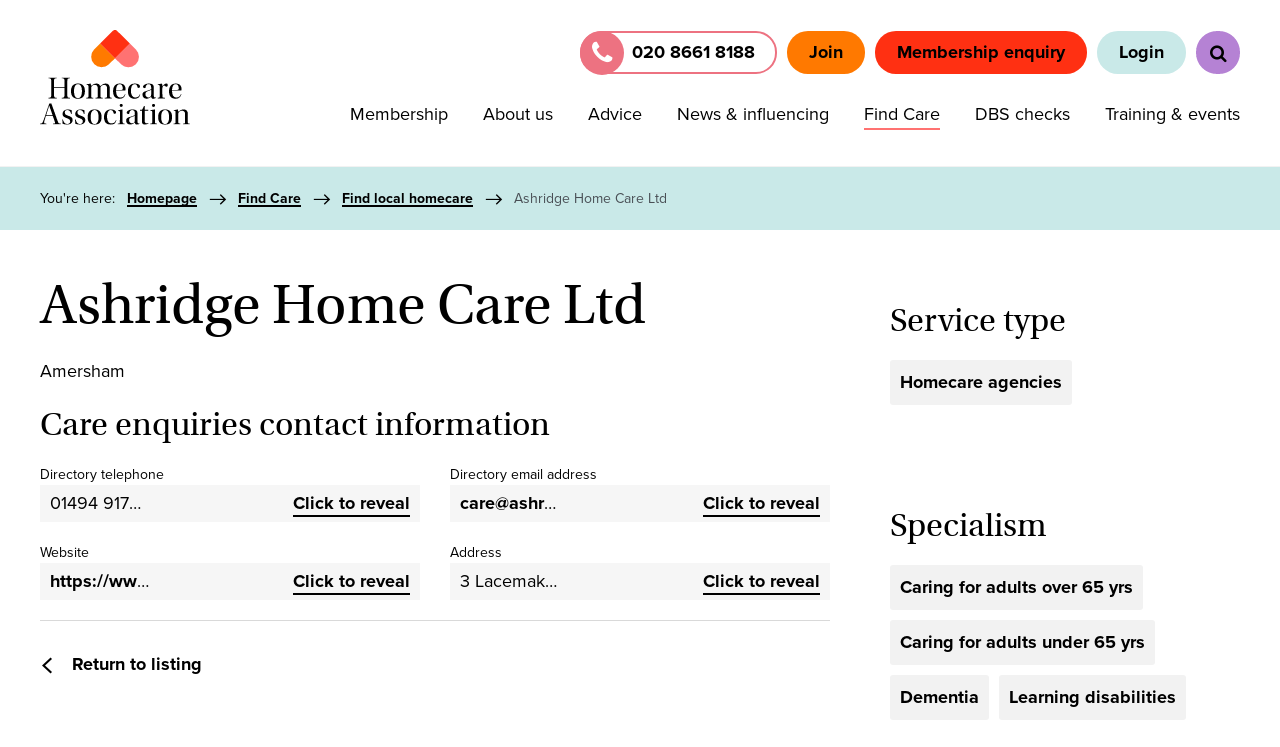

--- FILE ---
content_type: text/html;charset=UTF-8
request_url: https://www.homecareassociation.org.uk/homecare/ashridge-home-care-ltd.html
body_size: 9869
content:
<!DOCTYPE html>
<!--[if lt IE 7]>      <html class="no-js lt-ie10 lt-ie9 lt-ie8 lt-ie7"> <![endif]-->
<!--[if IE 7]>         <html class="no-js lt-ie10 lt-ie9 lt-ie8"> <![endif]-->
<!--[if IE 8]>         <html class="no-js lt-ie10 lt-ie9"> <![endif]-->
<!--[if IE 9]>         <html class="no-js lt-ie10 gt-ie8"> <![endif]-->
<!--[if gt IE 9]><!--> <html class="no-js gt-ie8"> <!--<![endif]-->
<!--[if lt IE 9]>
  <script src="//html5shiv.googlecode.com/svn/trunk/html5.js"></script>
<![endif]-->
	<head>


	
		<script src="https://cc.cdn.civiccomputing.com/9/cookieControl-9.x.min.js"></script>


		<script type="text/javascript" nonce="03af40d2efa8c61ce3069070e01f699e">
			var config = {
				// Core configuration
				apiKey: 'd78e31011122803a444ef18f774373e807d1bb39',
				product: 'PRO',

				// Controlling use of cookies
				necessaryCookies: ["DEFAULTLOCALE","lang","DSID","__cfduid","VID","CookieControl","JSESSIONID","PSID","presideworkflowsession","cf*","CONSENT","_PRESIDE_LANGUAGE","uid","rc::c"],
				optionalCookies: [
					

	
		
		{
			name : 'Analytics',
			label: 'Analytics',
			description: 'We use analytical cookies to collect anonymised data to measure the visitors use this site and how it performs. Without this anonymised data, we cannot measure the performance and improve how it performs for users. Information collected includes the number of visitors to the website, the pages visited and where visitors entered the site from.',
			cookies: ["'_dc_gtm_UA*'","'_ga'","'_gat*'","'_gid'","'collect'","'IDE'","'_gcl_au'","'1P_JAR'","'ANID'","'APISID'","'HSID'","'LOGIN_INFO'","'SAPISID'","'SID*'","'SSID'","'__Secure-*'","'__utm*'","'GPS'","'PREF'","'_hj*'"],
			recommendedState: true,
			lawfulBasis: 'consent',
			onAccept: function(){
				window['ga-disable-UA-42332560-1'] = false;

// ADD GOOGLE TAG MANAGER
(function(w,d,s,l,i){w[l]=w[l]||[];w[l].push({'gtm.start':
new Date().getTime(),event:'gtm.js'});var f=d.getElementsByTagName(s)[0],
j=d.createElement(s),dl=l!='dataLayer'?'&l='+l:'';j.async=true;j.src=
'https://www.googletagmanager.com/gtm.js?id='+i+dl;f.parentNode.insertBefore(j,f);
})(window,document,'script','dataLayer','GTM-TWS2V3M');

// Include the <noscript> element
var gaTagWrap = document.createElement('noscript');
      gaTagWrap.id='civic-gtm-noscript';
var gaTagMan  = document.createElement('iframe');

gaTagMan.src   = 'https://www.googletagmanager.com/ns.html?id=GTM-TWS2V3M';
gaTagMan.style = 'width:0;height:0;display:none;visibility:hidden';
gaTagWrap.appendChild(gaTagMan);

document.body.insertAdjacentElement("afterBegin", gaTagWrap );
// END GOOGLE TAG MANAGER

// ADD HOTJAR
(function(h,o,t,j,a,r){ h.hj=h.hj||function(){(h.hj.q=h.hj.q||[]).push(arguments)};
h._hjSettings={hjid:1949769,hjsv:6};
a=o.getElementsByTagName('head')[0];
r=o.createElement('script');r.async=1;
r.src=t+h._hjSettings.hjid+j+h._hjSettings.hjsv;
a.appendChild(r);
})(window,document,'https://static.hotjar.com/c/hotjar-','.js?sv=');
// END HOTJAR
			},
			onRevoke: function(){
				window['ga-disable-UA-42332560-1'] = true;

var gtmTag = document.getElementById('civic-gtm-noscript');
gtmTag.remove();
			},
			thirdPartyCookies: [{"name":"Google","optOutLink":"https://tools.google.com/dlpage/gaoptout"},{"name":"Hotjar","optOutLink":"https://www.hotjar.com/legal/policies/do-not-track/"}]
		}
		,
	
		
		{
			name : 'Marketing',
			label: 'Marketing',
			description: 'We do not provide any personal information that we collect to third parties. Targeting and re-targeting cookies and ad technology such as Facebook pixels help us serve relevant ads to you more effectively by collecting information about your browsing habits and site usage. ',
			cookies: ["'gt'","'guest_id'","'personalization_id'","'tfw_exp'","'metrics_token'","'GPS'","'PREF'","'_mkto_trk'"],
			recommendedState: true,
			lawfulBasis: 'consent',
			onAccept: function(){
				// ADD LinkedIn
var _linkedin_partner_id = "4338465";
window._linkedin_data_partner_ids = window._linkedin_data_partner_ids || [];
window._linkedin_data_partner_ids.push(_linkedin_partner_id);

(function(){
    var s = document.getElementsByTagName("script")[0]; 
    var b = document.createElement("script"); 
    b.type = "text/javascript";
    b.async = true; 
    b.src = "https://snap.licdn.com/li.lms-analytics/insight.min.js"; 
    s.parentNode.insertBefore(b, s);}
)();

// including the <noscript> element
// <noscript> <img height="1" width="1" style="display:none;" src="https://px.ads.linkedin.com/collect/?pid=444009&fmt=gif" /> </noscript>
var liTagWrap = document.createElement('noscript');
    liTagWrap.id='civic-li-noscript';
var liTagMan  = document.createElement('img');

liTagMan.src = "https://px.ads.linkedin.com/collect/?pid=" + _linkedin_partner_id + "&fmt=gif";
liTagMan.style = 'width:0;height:0;display:none;visibility:hidden';
liTagWrap.appendChild(liTagMan);

document.body.insertAdjacentHTML("afterBegin", liTagWrap.outerHTML );
// END LinkedIn
			},
			onRevoke: function(){
				var liTag = document.getElementById('civic-li-noscript');
liTag.remove();
			},
			thirdPartyCookies: [{"name":"LinkedIn","optOutLink":"https://www.linkedin.com/psettings/guest-controls/retargeting-opt-out?trk=microsites-frontend_legal_cookie-policy"}]
		}
		
	

				],    // Array of objects based on CookieCategory object
				consentCookieExpiry: 90,

				
					statement : {
						  description: ''
						, name: 'Privacy commitment policy'
						, url: 'https://www.homecareassociation.org.uk/privacy-statement/privacy-commitment-policy.html'
						, updated: '09/09/2021'
					},
				

				logConsent: true,
				encodeCookie: true,
				
					sameSiteCookie: true,
					sameSiteValue: "Strict",
					closeOnGlobalChange: true,
				
				subDomains: true,

				// Customizing appearance and behaviour
				initialState: "OPEN",
				notifyOnce: false,
				rejectButton: true,
				layout: "SLIDEOUT",
				position: "LEFT",
				theme: "DARK",
				toggleType: "slider",
				closeStyle: "icon",
				
					notifyDismissButton: true,
				
				settingsStyle: "button",
				
					acceptBehaviour: "all",
				

				

				text : {
					title: 'This site uses cookies to store information on your computer.'
					
					
					
					
					
					
					
					
					
					
					
					
					
					
					
					
					
					
					
				},

				
				branding : {
					  fontFamily       : 'arial'
					
					
					
					
					
					, backgroundColor  : '#675273'
					
					, acceptBackground : '#ff7271'
					
						
						, rejectBackground : '#ff7271'
					
					
					, toggleColor      : '#675273'
					, toggleBackground : '#ff7271'
					
					, alertBackground  : '#ff7271'
					
					, buttonIconWidth  : '64px'
					, buttonIconHeight : '64px'
					, removeIcon       : false
					, removeAbout      : true
				},
				

				
					excludedCountries: [],

					
						locale: "undefined" != typeof window ? window.navigator.language : "en",
					
				locales: [
					
				],
				

				accessibility: {
					accessKey: '',
					highlightFocus: false
				}
			};

			CookieControl.load( config );

			var onPageStyle = "";
			
			if ( onPageStyle.length ) {
				var style       = document.createElement('style');
				style.innerHTML = onPageStyle;
				document.head.appendChild( style );
			}
		</script>
	

		




	<title>Ashridge Home Care Ltd</title>
<!-- Meta Pixel Code --> 
<script nonce="03af40d2efa8c61ce3069070e01f699e">
  !function(f,b,e,v,n,t,s)
  {if(f.fbq)return;n=f.fbq=function(){n.callMethod?
  n.callMethod.apply(n,arguments):n.queue.push(arguments)};
  if(!f._fbq)f._fbq=n;n.push=n;n.loaded=!0;n.version='2.0';
  n.queue=[];t=b.createElement(e);t.async=!0;
  t.src=v;s=b.getElementsByTagName(e)[0];
  s.parentNode.insertBefore(t,s)}(window, document,'script',
  'https://connect.facebook.net/en_US/fbevents.js');
  fbq('init', '832990647971702');
  fbq('track', 'PageView');
</script>
<noscript><img height="1" width="1" style="display:none"
  src="https://www.facebook.com/tr?id=832990647971702&ev=PageView&noscript=1"
/></noscript>
<!-- End Meta Pixel Code -->

<!-- Google tag (gtag.js) -->
<script async src="https://www.googletagmanager.com/gtag/js?id=UA-42332560-1" nonce="03af40d2efa8c61ce3069070e01f699e"></script>
<script nonce="03af40d2efa8c61ce3069070e01f699e">
  window.dataLayer = window.dataLayer || [];
  function gtag(){dataLayer.push(arguments);}
  gtag('js', new Date());

  gtag('config', 'UA-42332560-1');
</script>

	

	

	
		<meta name="author" content="Homecare Association" />
	

	

	<meta name="robots" content="index,follow" />

	


	<meta property="og:title" content="Ashridge Home Care Ltd" />
	<meta property="og:type"  content="website" />
	<meta property="og:url"   content="https://www.homecareassociation.org.uk/homecare/ashridge-home-care-ltd.html" />
	
	





		<meta charset="utf-8">
		<!--[if IE]> <meta http-equiv="X-UA-Compatible" content="IE=edge,chrome=1"> <![endif]-->
		<meta name="viewport" content="width=device-width, initial-scale=1, shrink-to-fit=no">

		<link href="/assets/img/favicon/favicon.ico" type="image/x-icon" rel="shortcut icon" />
<link href="/assets/img/favicon/favicon-96.png" sizes="96x96" type="image/png" rel="icon" />
<link href="/assets/img/favicon/favicon-64.png" sizes="64x64" type="image/png" rel="icon" />
<link href="/assets/img/favicon/favicon-32.png" sizes="32x32" type="image/png" rel="icon" />
<link href="/assets/img/favicon/favicon-16.png" sizes="16x16" type="image/png" rel="icon" />
<link href="/assets/img/favicon/apple-icon.png" type="image/png" rel="apple-touch-icon" />
<link href="/assets/img/favicon/apple-icon-180x180.png" sizes="180x180" type="image/png" rel="apple-touch-icon" />
<link href="/assets/img/favicon/apple-icon-167x167.png" sizes="167x167" type="image/png" rel="apple-touch-icon" />
<link href="/assets/img/favicon/apple-icon-152x152.png" sizes="152x152" type="image/png" rel="apple-touch-icon" />
<link href="/assets/img/favicon/apple-icon-120x120.png" sizes="120x120" type="image/png" rel="apple-touch-icon" />
		<link rel="stylesheet" type="text/css" href="//use.typekit.net/pue3wbz.css" async="true">
<link rel="stylesheet" type="text/css" href="/assets/css/pixl8core/lib/bootstrap.min.css">
<link rel="stylesheet" type="text/css" href="/assets/css/pixl8core/core/_7fa76ca9.core.min.css">
<link rel="stylesheet" type="text/css" href="/assets/css/core/_a9c7724f.core.min.css">
<link rel="stylesheet" type="text/css" href="/assets/css/specific/core-widgets/_f17c16d6.core-widgets.min.css">
<link rel="stylesheet" type="text/css" href="/assets/css/specific/core-widgets-theme/_125c5230.core-widgets-theme.min.css">

		

		<style nonce="03af40d2efa8c61ce3069070e01f699e">.async-hide { opacity: 0 !important} </style>
	</head>

	<body class="preload header-layout-double homecare_detail">
<!-- empty -->
		<div id="overlay-background"></div>

		<div class="page-wrapper ">
			
			


	<header id="site-head" class="header  is-sticky">

		

		<div class="container">
			<div class="header-inner row-flex">
				<div class="header-inner-fixed-mobile-col header-logo-holder col-9 col-lg-4 align-self-center">
					


	<div class="header-logo">
		<a href="#contents" class="header-accessibility-link">Skip to content</a>
		<a href="https://www.homecareassociation.org.uk" class="header-logo-link">
			<picture>
				<source srcset="/assets/img/logo.svg" media="(max-width: 991px)">
				<img src="/assets/img/logo.svg" alt="" class="header-logo-image">
			</picture>
		</a>
	</div>


				</div>

				<div class="header-inner-fixed-mobile-col header-mobile-nav-btn-holder col-3 col-lg-8 d-flex d-lg-none align-items-center justify-content-end">
					
					
					<a href="#" class="header-mobile-nav-btn js-toggle-mobile-menu">
						<span class="header-mobile-nav-btn-icon"></span>
					</a>
				</div>

				
					<div class="col-12 col-lg-8 main-nav-buttons d-none d-lg-flex">
						

	<nav class="main-nav">
		
			

	<div class="main-nav-search ">
		<form action="https://www.homecareassociation.org.uk/site-search.html" method="GET" class="main-nav-search-form">
			<input type="text" name="q" class="main-nav-search-input" placeholder="Search the site...">
			<button class="main-nav-search-btn">
				<span class="font-icon-search1"></span>
			</button>

			<a href="#" class="main-nav-search-toggler js-toggle-main-nav-search">
				<span class="font-icon-close"></span>
			</a>
		</form>
	</div>

		

		<ul class="main-nav-list">
			

			
				
					

	
		<li class="main-nav-item is-btn ">
			<a class="btn btn-number"><span class="font-icon font-icon-phone"></span>020 8661 8188</a>
		</li>
	
	
		<li class="main-nav-item is-btn is-btn-join ">
			<a class="btn btn-orange" href="https://www.homecareassociation.org.uk/membership/join-online.html">Join</a>
		</li>
	
	
		










	<li class="main-nav-item is-btn ">
		<a class="btn btn-red" href="https://www.homecareassociation.org.uk/membership/enquire-about-membership.html" target="Normal">Membership enquiry</a>
	</li>

	
	<li class="main-nav-item is-btn ">
		<a class="btn " href="https://www.homecareassociation.org.uk/membership/login.html">Login</a>
	</li>

				
			

			
				<li class="main-nav-item is-search is-btn">
					<a class="btn btn-secondary js-toggle-main-nav-search" href="#">
						<span class="main-nav-link-icon font-icon-search"></span>
					</a>
				</li>
			
		</ul>
	</nav>

					</div>
				
			</div>
		</div>

		
			<div class="header-nav">
				<div class="container">
					<div class="main-nav-holder">
						

	<nav class="main-nav">
		
			

	<div class="main-nav-search d-lg-none">
		<form action="https://www.homecareassociation.org.uk/site-search.html" method="GET" class="main-nav-search-form">
			<input type="text" name="q" class="main-nav-search-input" placeholder="Search the site...">
			<button class="main-nav-search-btn">
				<span class="font-icon-search1"></span>
			</button>

			<a href="#" class="main-nav-search-toggler js-toggle-main-nav-search">
				<span class="font-icon-close"></span>
			</a>
		</form>
	</div>

		

		<ul class="main-nav-list">
			
				


	
		

		
		

		
			<li class="main-nav-item has-sub-nav">
				<a class="main-nav-link" href="https://www.homecareassociation.org.uk/membership.html" data-page-id="BFE10190-9EF0-4C25-8A7DC3EE2935084C">Membership</a>

				
					<a href="#" class="sub-nav-toggler js-toggle-sub-nav"></a>

					<ul class="sub-nav">
						


	
		

		
		

		
			<li class="sub-nav-item">
				<a class="sub-nav-link" href="https://www.homecareassociation.org.uk/membership/login.html" data-page-id="2ECABC6E-8F44-4A4F-AC876F41E7B98E79">Login</a>

				
			</li>
		
	
		

		
		

		
			<li class="sub-nav-item">
				<a class="sub-nav-link" href="https://www.homecareassociation.org.uk/membership/homecare-provider-membership.html" data-page-id="61B04F34-B4C8-4154-B62B38E17CC41B55">For homecare providers</a>

				
			</li>
		
	
		

		
		

		
			<li class="sub-nav-item">
				<a class="sub-nav-link" href="https://www.homecareassociation.org.uk/membership/enquire-about-membership.html" data-page-id="A4BD6E53-CC36-44EA-BDB4488C19545AD7">Enquire about membership</a>

				
			</li>
		
	
		

		
		

		
			<li class="sub-nav-item">
				<a class="sub-nav-link" href="https://www.homecareassociation.org.uk/membership/join-online.html" data-page-id="BF00EAD4-1F60-4A49-95B72F6DEA74DFF9">Join online</a>

				
			</li>
		
	
		

		
		

		
			<li class="sub-nav-item">
				<a class="sub-nav-link" href="https://www.homecareassociation.org.uk/membership/affiliate-membership.html" data-page-id="6A758CF4-1EAE-49C0-814BBB1B1FD47179">For suppliers to the sector</a>

				
			</li>
		
	
		

		
		

		
			<li class="sub-nav-item">
				<a class="sub-nav-link" href="https://www.homecareassociation.org.uk/membership/affiliate-membership-and-partnership.html" data-page-id="C8D2948B-7208-4B66-B8A74D875350A855">Affiliate Membership  and Partnership</a>

				
			</li>
		
	
		

		
		

		
			<li class="sub-nav-item has-sub-nav">
				<a class="sub-nav-link" href="https://www.homecareassociation.org.uk/membership/our-logo.html" data-page-id="D6ECF8F9-6242-4584-B7BF9A081D5AD218">Our logo</a>

				
					<a href="#" class="sub-nav-toggler js-toggle-sub-nav"></a>

					<ul class="sub-nav">
						


	
		
			
			
		
			
			

					</ul>
				
			</li>
		
	

					</ul>
				
			</li>
		
	
		

		
		

		
			<li class="main-nav-item has-sub-nav">
				<a class="main-nav-link" href="https://www.homecareassociation.org.uk/about-us.html" data-page-id="9180549D-891E-45DE-AA96C91ECC9445A9">About us</a>

				
					<a href="#" class="sub-nav-toggler js-toggle-sub-nav"></a>

					<ul class="sub-nav">
						


	
		

		
		

		
			<li class="sub-nav-item">
				<a class="sub-nav-link" href="https://www.homecareassociation.org.uk/about-us/contact-us.html" data-page-id="483C79C2-728A-479E-9DABD43F73A05953">Contact Us</a>

				
			</li>
		
	
		

		
		

		
			<li class="sub-nav-item has-sub-nav">
				<a class="sub-nav-link" href="https://www.homecareassociation.org.uk/about-us/what-we-do.html" data-page-id="73966070-CD10-4305-84EC5D5D0F291000">What we do</a>

				
					<a href="#" class="sub-nav-toggler js-toggle-sub-nav"></a>

					<ul class="sub-nav">
						


	
		

		
		

		
			<li class="sub-nav-item">
				<a class="sub-nav-link" href="https://www.homecareassociation.org.uk/about-us/what-we-do/our-strategy.html" data-page-id="555D254A-8EE6-4B1C-A2DE2787D6D29669">Our Strategy</a>

				
			</li>
		
	
		

		
		

		
			<li class="sub-nav-item">
				<a class="sub-nav-link" href="https://www.homecareassociation.org.uk/about-us/what-we-do/impact-report-2024-25.html" data-page-id="B583F82A-BDF6-498E-AF0F4ED9D8E67879">Impact Report 2024-25</a>

				
			</li>
		
	

					</ul>
				
			</li>
		
	
		

		
		

		
			<li class="sub-nav-item has-sub-nav">
				<a class="sub-nav-link" href="https://www.homecareassociation.org.uk/about-us/board.html" data-page-id="ACFE02B6-2519-40D6-9E7ACF5579C14A89">Our Board</a>

				
					<a href="#" class="sub-nav-toggler js-toggle-sub-nav"></a>

					<ul class="sub-nav">
						


	
		

		
		

		
			<li class="sub-nav-item">
				<a class="sub-nav-link" href="https://www.homecareassociation.org.uk/about-us/board/articles-of-association.html" data-page-id="3AEE55F9-F70F-4A3E-9D5BED40162FE3E0">Articles of Association</a>

				
			</li>
		
	

					</ul>
				
			</li>
		
	
		

		
		

		
			<li class="sub-nav-item">
				<a class="sub-nav-link" href="https://www.homecareassociation.org.uk/about-us/meet-the-team.html" data-page-id="FFF0D5F6-4677-4751-92F6AF9B2BB3A1BA">Our Team</a>

				
			</li>
		
	
		

		
		

		
			<li class="sub-nav-item">
				<a class="sub-nav-link" href="https://www.homecareassociation.org.uk/about-us/careers.html" data-page-id="1450B991-428B-4069-8029A8E30365E21B">Join Our Team</a>

				
			</li>
		
	
		

		
		

		
			<li class="sub-nav-item">
				<a class="sub-nav-link" href="https://www.homecareassociation.org.uk/about-us/who-we-work-with.html" data-page-id="38811FC0-586A-43C9-BD7BBA83F91E854F">Who we work with</a>

				
			</li>
		
	
		

		
		

		
			<li class="sub-nav-item">
				<a class="sub-nav-link" href="https://www.homecareassociation.org.uk/about-us/research-and-reports.html" data-page-id="90D94A07-AC7D-4C5C-A64A600C6662CA30">Research and reports</a>

				
			</li>
		
	
		

		
		

		
			<li class="sub-nav-item">
				<a class="sub-nav-link" href="https://www.homecareassociation.org.uk/about-us/for-researchers.html" data-page-id="837FDFCD-A862-4684-B65167DE258E04FA">For researchers</a>

				
			</li>
		
	

					</ul>
				
			</li>
		
	
		

		
		

		
			<li class="main-nav-item has-sub-nav">
				<a class="main-nav-link" href="https://www.homecareassociation.org.uk/support.html" data-page-id="61D2E55E-A9CD-4589-97CE4608A90B3AE9">Advice</a>

				
					<a href="#" class="sub-nav-toggler js-toggle-sub-nav"></a>

					<ul class="sub-nav">
						


	
		

		
		

		
			<li class="sub-nav-item">
				<a class="sub-nav-link" href="https://www.homecareassociation.org.uk/support/helplines-for-members.html" data-page-id="84F0F5B2-3D5A-46E4-A0AEF8A79700589C">Helplines for members</a>

				
			</li>
		
	
		

		
		

		
			<li class="sub-nav-item">
				<a class="sub-nav-link" href="https://www.homecareassociation.org.uk/support/suppliers-directory.html" data-page-id="90AEE076-062B-454C-AFEBEBA0BFCF7F45">Services and products - directory of suppliers</a>

				
			</li>
		
	
		

		
		

		
			<li class="sub-nav-item">
				<a class="sub-nav-link" href="https://www.homecareassociation.org.uk/support/useful-links.html" data-page-id="48DCAAB1-6678-49AE-9AB3FC96B59A424B">Useful links</a>

				
			</li>
		
	
		

		
		

		
			<li class="sub-nav-item">
				<a class="sub-nav-link" href="https://www.homecareassociation.org.uk/support/covid-19.html" data-page-id="3F3E6F84-AC8C-4958-9076BE547822DF71">COVID-19 guidance</a>

				
			</li>
		
	
		

		
		

		
			<li class="sub-nav-item">
				<a class="sub-nav-link" href="https://www.homecareassociation.org.uk/support/members-online-community.html" data-page-id="76855B64-E35C-4390-A5EF033D2CAE249C">Members online community</a>

				
			</li>
		
	
		

		
		

		
			<li class="sub-nav-item">
				<a class="sub-nav-link" href="https://www.homecareassociation.org.uk/support/guidance-documents-and-tools.html" data-page-id="2F2BB07C-F157-4ABF-AC2C6D3BC341DB4C">Guidance documents and tools</a>

				
			</li>
		
	
		

		
		

		
			<li class="sub-nav-item">
				<a class="sub-nav-link" href="https://www.homecareassociation.org.uk/support/content-library-search.html" data-page-id="264A924E-9842-4062-BB08CA2632973A04">Content library</a>

				
			</li>
		
	
		

		
		

		
			<li class="sub-nav-item">
				<a class="sub-nav-link" href="https://www.homecareassociation.org.uk/support/cqc-new-approach.html" data-page-id="FB590DED-4818-4273-B794371865E59E1F">Care Quality Commission's approach to regulation</a>

				
			</li>
		
	
		

		
		

		
			<li class="sub-nav-item">
				<a class="sub-nav-link" href="https://www.homecareassociation.org.uk/support/international-recruitment.html" data-page-id="15320C04-7970-4967-BED79CF0D553656A">International Recruitment (for care providers)</a>

				
			</li>
		
	
		

		
		

		
			<li class="sub-nav-item">
				<a class="sub-nav-link" href="https://www.homecareassociation.org.uk/support/for-international-recruits-and-sponsored-workers.html" data-page-id="A42D3D7E-326E-4F89-9327B0986DE18A84">Information for International Recruits and Sponsored Workers </a>

				
			</li>
		
	

					</ul>
				
			</li>
		
	
		

		
		

		
			<li class="main-nav-item has-sub-nav">
				<a class="main-nav-link" href="https://www.homecareassociation.org.uk/news-and-opinion.html" data-page-id="7688BE9C-1D7D-4FFC-9453502A198A62AC">News & influencing</a>

				
					<a href="#" class="sub-nav-toggler js-toggle-sub-nav"></a>

					<ul class="sub-nav">
						


	
		

		
		

		
			<li class="sub-nav-item">
				<a class="sub-nav-link" href="https://www.homecareassociation.org.uk/news-and-opinion/for-journalists.html" data-page-id="1B8462E8-77F4-425F-B338211DABA3FFB8">For journalists</a>

				
			</li>
		
	
		

		
		

		
			<li class="sub-nav-item">
				<a class="sub-nav-link" href="https://www.homecareassociation.org.uk/news-and-opinion/media-releases.html" data-page-id="A9A0E284-29B2-479F-892E47C53B91B30A">Media releases</a>

				
			</li>
		
	
		

		
		

		
			<li class="sub-nav-item">
				<a class="sub-nav-link" href="https://www.homecareassociation.org.uk/news-and-opinion/parliamentary-engagement.html" data-page-id="6558D15F-8372-47B6-987CC52A80A04623">Parliamentary Engagement</a>

				
			</li>
		
	
		

		
		

		
			<li class="sub-nav-item">
				<a class="sub-nav-link" href="https://www.homecareassociation.org.uk/news-and-opinion/homecare-magazine.html" data-page-id="39B6A51F-5292-4575-ACD63F7BC50D9515">Homecare Magazine</a>

				
			</li>
		
	
		

		
		

		
			<li class="sub-nav-item">
				<a class="sub-nav-link" href="https://www.homecareassociation.org.uk/news-and-opinion/blog.html" data-page-id="9F23B942-03D4-40B8-899AD0030D9C9051">Our blog</a>

				
			</li>
		
	
		

		
		

		
			<li class="sub-nav-item">
				<a class="sub-nav-link" href="https://www.homecareassociation.org.uk/news-and-opinion/good-news.html" data-page-id="963AB0DE-8AEB-4D87-9DDF4DC3DB2A6C7F">Good News</a>

				
			</li>
		
	
		

		
		

		
			<li class="sub-nav-item">
				<a class="sub-nav-link" href="https://www.homecareassociation.org.uk/news-and-opinion/social-media.html" data-page-id="FEA49311-B776-4280-80932CA49C9B1F3D">Follow us on social media</a>

				
			</li>
		
	
		

		
		

		
			<li class="sub-nav-item">
				<a class="sub-nav-link" href="https://www.homecareassociation.org.uk/news-and-opinion/representation.html" data-page-id="4D7AE020-AF39-4662-88F629E892BC8585">Representation</a>

				
			</li>
		
	
		

		
		

		
			<li class="sub-nav-item has-sub-nav">
				<a class="sub-nav-link" href="https://www.homecareassociation.org.uk/news-and-opinion/consultations.html" data-page-id="FAD22BFD-191B-467D-BC203061754862CC">Consultations</a>

				
					<a href="#" class="sub-nav-toggler js-toggle-sub-nav"></a>

					<ul class="sub-nav">
						


	
		

		
		

		
			<li class="sub-nav-item">
				<a class="sub-nav-link" href="https://www.homecareassociation.org.uk/news-and-opinion/consultations/consultation-responses.html" data-page-id="F4850219-4967-4722-95B32FEBCA1590DB">Consultation responses</a>

				
			</li>
		
	

					</ul>
				
			</li>
		
	

					</ul>
				
			</li>
		
	
		

		
		

		
			<li class="main-nav-item has-sub-nav">
				<a class="main-nav-link" href="https://www.homecareassociation.org.uk/find-care.html" data-page-id="E0EAFFBA-59E9-4FA7-B864409F76C82519">Find Care</a>

				
					<a href="#" class="sub-nav-toggler js-toggle-sub-nav"></a>

					<ul class="sub-nav">
						


	
		

		
		

		
			<li class="sub-nav-item">
				<a class="sub-nav-link" href="https://www.homecareassociation.org.uk/find-care/homecare-directory.html" data-page-id="F70F7D60-0300-4CF2-BBD9C01797A1AB15">Find local homecare</a>

				
			</li>
		
	
		

		
		

		
			<li class="sub-nav-item">
				<a class="sub-nav-link" href="https://www.homecareassociation.org.uk/find-care/choosing-care-at-home.html" data-page-id="48277CA1-63E2-48E8-91667BCB0A3C1BF7">Choosing care at home</a>

				
			</li>
		
	
		

		
		

		
			<li class="sub-nav-item">
				<a class="sub-nav-link" href="https://www.homecareassociation.org.uk/find-care/code-of-practice.html" data-page-id="96D063D5-4131-4D34-8DBC7EAD7F9A275A">Code of Practice</a>

				
			</li>
		
	

					</ul>
				
			</li>
		
	
		

		
		

		
			<li class="main-nav-item has-sub-nav">
				<a class="main-nav-link" href="https://www.homecareassociation.org.uk/disclosure-service.html" data-page-id="95F689D6-71D9-49D0-81ED297882A6BB3A">DBS checks</a>

				
					<a href="#" class="sub-nav-toggler js-toggle-sub-nav"></a>

					<ul class="sub-nav">
						


	
		

		
		

		
			<li class="sub-nav-item">
				<a class="sub-nav-link" href="https://www.homecareassociation.org.uk/disclosure-service/disclosure-service-login.html" data-page-id="91458098-8EFB-4E1C-A5AE6934E10E1B1F">Disclosure Service login</a>

				
			</li>
		
	
		

		
		

		
			<li class="sub-nav-item">
				<a class="sub-nav-link" href="https://www.homecareassociation.org.uk/disclosure-service/disclosure-and-barring-service-dbs-guides.html" data-page-id="E6FFE0B6-39FD-4A7D-87615F55721B1F46">Disclosure and Barring Service (DBS) guides</a>

				
			</li>
		
	

					</ul>
				
			</li>
		
	
		

		
		

		
			<li class="main-nav-item has-sub-nav">
				<a class="main-nav-link" href="https://www.homecareassociation.org.uk/trainingandevents.html" data-page-id="04F0B27E-24DC-44A3-8FFE964DDCAB3579">Training & events</a>

				
					<a href="#" class="sub-nav-toggler js-toggle-sub-nav"></a>

					<ul class="sub-nav">
						


	
		

		
		

		
			<li class="sub-nav-item">
				<a class="sub-nav-link" href="https://www.homecareassociation.org.uk/trainingandevents/training-publications-shop.html" data-page-id="DEAB95B4-08DA-457F-9931942456D900E3">Shop</a>

				
			</li>
		
	
		

		
		

		
			<li class="sub-nav-item">
				<a class="sub-nav-link" href="https://www.homecareassociation.org.uk/trainingandevents/learning-and-staff.html" data-page-id="1422B770-6498-4639-A7D8D96FFA3A2C86">Training Resources</a>

				
			</li>
		
	
		

		
		

		
			<li class="sub-nav-item">
				<a class="sub-nav-link" href="https://www.homecareassociation.org.uk/trainingandevents/workforce-development-fund.html" data-page-id="CE34DC43-8D22-47EC-A2AC0E3A06E831EC">Workforce development fund</a>

				
			</li>
		
	

					</ul>
				
			</li>
		
	

			

			
				
					

	
		<li class="main-nav-item is-btn d-lg-none">
			<a class="btn btn-number"><span class="font-icon font-icon-phone"></span>020 8661 8188</a>
		</li>
	
	
		<li class="main-nav-item is-btn is-btn-join d-lg-none">
			<a class="btn btn-orange" href="https://www.homecareassociation.org.uk/membership/join-online.html">Join</a>
		</li>
	
	
		










	<li class="main-nav-item is-btn d-lg-none">
		<a class="btn btn-red" href="https://www.homecareassociation.org.uk/membership/enquire-about-membership.html" target="Normal">Membership enquiry</a>
	</li>

	
	<li class="main-nav-item is-btn d-lg-none">
		<a class="btn btn-white" href="https://www.homecareassociation.org.uk/membership/login.html">Login</a>
	</li>

				
			

			
		</ul>
	</nav>

					</div>
				</div>
			</div>
		
	</header>


			


	


	<div class="breadcrumb-row">
		<div class="container">
			<ol class="breadcrumb">
				<li  class="breadcrumb-item is-label" >You're here:</li>
				

	
		

		<li class="breadcrumb-item ">
			
				<a class="breadcrumb-link" href="https://www.homecareassociation.org.uk/">Homepage</a>
			
		</li>
	
		

		<li class="breadcrumb-item ">
			
				<a class="breadcrumb-link" href="https://www.homecareassociation.org.uk/find-care.html">Find Care</a>
			
		</li>
	
		

		<li class="breadcrumb-item ">
			
				<a class="breadcrumb-link" href="https://www.homecareassociation.org.uk/find-care/homecare-directory.html">Find local homecare</a>
			
		</li>
	
		

		<li class="breadcrumb-item active">
			
				Ashridge Home Care Ltd
			
		</li>
	



			</ol>

			
		</div>
	</div>


	

	<div class="main-wrapper">
		<div class="contents">
			<div class="main-content">
				<div class="container">
					<div class="row">

						<section class="main-section col-xs-12 col-md-8">
							<h1>Ashridge Home Care Ltd</h1>
							<p>Amersham</p>
							
							
							
							<h4>Care enquiries contact information</h4>
							<div class="row">
								<div class="col-sm-6">
									<dl class="mod-dl">
										
											<dt>Directory telephone</dt>
											<dd class="is-truncate" data-field="phone" data-organisation="9AE60402-7B5D-41EE-B8068C95264C7A9D">
												<span class="truncate-text">01494 917344</span>
											</dd>
										
										
											<dt>Website</dt>
											<dd class="is-truncate" data-field="website" data-organisation="9AE60402-7B5D-41EE-B8068C95264C7A9D">
												<span class="truncate-text">
													<a href="https://www.ashridgehomecare.co.uk">https://www.ashridgehomecare.co.uk</a>
												</span>
											</dd>
										
									</dl>
								</div>
								<div class="col-sm-6">
									<dl class="mod-dl">
										
											<dt>Directory email address</dt>
											<dd class="is-truncate" data-field="email" data-organisation="9AE60402-7B5D-41EE-B8068C95264C7A9D">
												<span class="truncate-text">
													<a href="/cdn-cgi/l/email-protection#64070516012405170c160d0003010c0b0901070516014a070b4a110f"><span class="__cf_email__" data-cfemail="3d5e5c4f587d5c4e554f54595a58555250585e5c4f58135e52134856">[email&#160;protected]</span></a>
												</span>
											</dd>
										
										
											<dt>Address</dt>
											<dd class="is-truncate" data-field="address" data-organisation="9AE60402-7B5D-41EE-B8068C95264C7A9D">
												<span class="truncate-text">3 Lacemaker Court, London Road, Amersham, HP7 0HS</span>
											</dd>
										
									</dl>
								</div>
							</div>
							<p class="return-link-holder">
								
								<a href="https://www.homecareassociation.org.uk" class="return-link">Return to listing</a>
							</p>
						</section>

						<aside class="sidebar col-xs-12 col-md-4">
							
							
								<div class="custom-widget widget">
									<h4>Service type</h4>
									<ul class="list-tag">
										
											<li>Homecare agencies</li>
										
									</ul>
								</div>
							
							
								<div class="custom-widget widget">
									<h4>Specialism</h4>
									<ul class="list-tag">
										
											<li>Caring for adults over 65 yrs</li>
										
											<li>Caring for adults under 65 yrs</li>
										
											<li>Dementia</li>
										
											<li>Learning disabilities</li>
										
											<li>Physical disabilities</li>
										
											<li>Sensory Impairment</li>
										
									</ul>
								</div>
							
						</aside>

					</div>
				</div>
			</div>
		</div>
	</div>

			


	<footer class="footer footer-variant-3">
		<div class="footer-main">
			<div class="container">
				<div class="row-flex">
					<div class="col-lg-12">
						<div class="footer-text-content">


	<div class="widget two-column-widget">
		

		<div class="row">
			<div class="two-column-item col-sm-6 col-md-6">
				<h2 class="custom-size">Shaping<br />
homecare<br />
together.</h2>

			</div>
			<div class="two-column-item col-sm-6 col-md-6">
				<p>We are the UK&rsquo;s membership body for homecare providers. Together we ensure that homecare is valued so that everyone can live well at home and flourish within their communities.</p>

<p><a href="https://www.homecareassociation.org.uk/membership/join-online.html">Join us.</a>&nbsp;Let&rsquo;s shape homecare together.</p>



	

	

	<img align="left" src="https://www.homecareassociation.org.uk/static/19e8b206-9646-4f80-8cc1430005b6869e/150x123_highestperformance__4a7c7e45a350/LWEmployer.png" alt="LW_Employer.png" style="float:left;margin:5px 5px 5px 5px;" />

	

	


	<iframe src=https://registry.blockmarktech.com/certificates/a6a06909-1fb7-411c-bc71-bce8bb099e96/widget/?non_padded=t&tooltip_position=bottom_right&theme=transparent&hover=t style="border: none; height:117px; width:81px;"></iframe>

			</div>
		</div>
	</div>
</div>


	<script data-cfasync="false" src="/cdn-cgi/scripts/5c5dd728/cloudflare-static/email-decode.min.js"></script><script type="text/javascript">
_linkedin_partner_id = "4338465";
window._linkedin_data_partner_ids = window._linkedin_data_partner_ids || [];
window._linkedin_data_partner_ids.push(_linkedin_partner_id);
</script><script type="text/javascript">
(function(l) {
if (!l){window.lintrk = function(a,b){window.lintrk.q.push([a,b])};
window.lintrk.q=[]}
var s = document.getElementsByTagName("script")[0];
var b = document.createElement("script");
b.type = "text/javascript";b.async = true;
b.src = "https://snap.licdn.com/li.lms-analytics/insight.min.js";
s.parentNode.insertBefore(b, s);})(window.lintrk);
</script>
<noscript>
<img height="1" width="1" style="display:none;" alt="" src="https://px.ads.linkedin.com/collect/?pid=4338465&fmt=gif" />
</noscript>


<p>&nbsp;</p>

					</div>

					<div class="col-lg-8">
						
							


	<nav class="footer-nav is-three-col">
		<ul class="footer-nav-list" role="navigation" aria-label="Common site pages and legal information">
			






	<li class="footer-nav-list-item">
		<a href="https://www.homecareassociation.org.uk/privacy-statement.html" class="footer-nav-link">Privacy Statement</a>
	</li>







	<li class="footer-nav-list-item">
		<a href="https://www.homecareassociation.org.uk/website-usage-terms-and-conditions.html" class="footer-nav-link">Website usage terms and conditions</a>
	</li>







	<li class="footer-nav-list-item">
		<a href="https://www.homecareassociation.org.uk/terms-and-conditions-of-sale.html" class="footer-nav-link">Terms and Conditions of Sale</a>
	</li>







	<li class="footer-nav-list-item">
		<a href="https://www.homecareassociation.org.uk/booking-terms-and-conditions.html" class="footer-nav-link">Booking terms and conditions</a>
	</li>







	<li class="footer-nav-list-item">
		<a href="https://www.homecareassociation.org.uk/website-feedback.html" class="footer-nav-link">Website feedback</a>
	</li>

		</ul>
	</nav>

						
					</div>
					<div class="col-lg-4">
						<div class="text-center text-lg-right footer-address">
							<p>Address:&nbsp;Homecare Association, Mercury House, 117 Waterloo Road, London, SE1 8UL.</p>

<p><a href="https://www.homecareassociation.org.uk/about-us/contact-us.html">Contact us</a></p>
						</div>
					</div>
				</div>
			</div>
		</div>

		<div class="footer-sub">
			<div class="container">
				<div class="row-flex">
					<div class="col-lg-8 text-center text-lg-left">
						


	<div class="footer-copyright">
		<p>&copy; 2026 Homecare Association Limited. A company limited by guarantee. <br>
Company registered in England No. 03083104</p>
	</div>

						


	<div class="footer-designby">
		<p>Design &amp; Development by <a href="https://pixl8.com/en/">Pixl8</a><br>Membership software by <a href="https://readymembership.com/">ReadyMembership</a></p>
	</div>

					</div>

					<div class="col-lg-4 text-center text-lg-right">
						
							


	<ul class="social-link-list" role="list" aria-label="Social channels">
		







	
	<li class="social-link-item">
		

<a href="https://www.youtube.com/c/HomecareAssociation" class="social-link"><span class='font-icon-youtube'></span></a>
	</li>








	
	<li class="social-link-item">
		

<a href="https://twitter.com/homecareassn" class="social-link"><span class='font-icon-twitter'></span></a>
	</li>








	
	<li class="social-link-item">
		

<a href="https://www.linkedin.com/company/homecareassociation" class="social-link"><span class='font-icon-linkedin'></span></a>
	</li>








	
	<li class="social-link-item">
		

<a href="https://www.instagram.com/homecareassociation" class="social-link"><span class='font-icon-instagram'></span></a>
	</li>








	
	<li class="social-link-item">
		

<a href="https://www.facebook.com/HomecareAssociation" class="social-link"><span class='font-icon-facebook'></span></a>
	</li>

	</ul>

						
					</div>
				</div>
			</div>
		</div>

		<script type="text/javascript"> 
			_linkedin_partner_id = "1891857";
			window._linkedin_data_partner_ids = window._linkedin_data_partner_ids || [];
			window._linkedin_data_partner_ids.push(_linkedin_partner_id);
			</script><script type="text/javascript">
			(function(l) {
			if (!l){window.lintrk = function(a,b){window.lintrk.q.push([a,b])};
			window.lintrk.q=[]}
			var s = document.getElementsByTagName("script")[0];
			var b = document.createElement("script");
			b.type = "text/javascript";b.async = true;
			b.src = "https://snap.licdn.com/li.lms-analytics/insight.min.js";
			s.parentNode.insertBefore(b, s);})(window.lintrk);
			</script>
			<noscript>
			<img height="1" width="1" style="display:none;" alt="" src="https://px.ads.linkedin.com/collect/?pid=1891857&fmt=gif" />
		</noscript>
	</footer>

		</div>

		



		<script nonce="03af40d2efa8c61ce3069070e01f699e">cfrequest={"isAnnouncementDismissedEndpoint":"https://www.homecareassociation.org.uk/Announcement/isAnnouncementDismissed/","dismissEndPoint":"https://www.homecareassociation.org.uk/Announcement/dismissAnnouncement/","rmCmsBasicActivePageIds":["2748AACF-905A-4BC9-BB9F67A90A63E61A","E0EAFFBA-59E9-4FA7-B864409F76C82519","F70F7D60-0300-4CF2-BBD9C01797A1AB15","9AE60402-7B5D-41EE-B8068C95264C7A9D"]}</script>
<script src="/assets/js/pixl8core/lib/modernizr-2.6.2.min.js" async="true"></script>
<script src="/assets/js/pixl8core/lib/jquery-3.6.0.min.js"></script>
<script src="/assets/js/pixl8core/lib/jquery-migrate-3.3.2.js"></script>
<!--[if lte IE 9]><script src="/assets/js/pixl8core/lib/placeholders.jquery.min.js"></script><![endif]-->
<script src="/assets/js/pixl8core/lib/imagesloaded.pkgd.min.js"></script>
<script src="/assets/js/pixl8core/core/_eb9ac0c1.core.min.js"></script>
<script src="/preside/system/assets/extension/preside-ext-ready-membership-cms-basics/assets/js/frontend/specific/navigation/_bd2fa109.navigation.min.js"></script>
<script src="/assets/js/specific/components/directory/_6a0c19d8.directory.min.js"></script>

		
	</body>
</html>

--- FILE ---
content_type: text/html; charset=utf-8
request_url: https://registry.blockmarktech.com/certificates/a6a06909-1fb7-411c-bc71-bce8bb099e96/widget/?non_padded=t&tooltip_position=bottom_right&theme=transparent&hover=t
body_size: 1099
content:

<!DOCTYPE html>

    <html lang="en" style="overflow: hidden;">
        <head>
            <meta http-equiv="imagetoolbar" content="no"/>
            <link rel="stylesheet" href="https://storage.googleapis.com/static-bm-cdn/static/widget/widget_2.css">

            <style>
            .bm-tooltip {
                align-self: flex-end;
                display: block;
            }
            #logo {
                max-width: 600;
            }

            
                html, body, a {
                    background-color: transparent;
                }
            

            
                #logo {
                    width: 100%;
                }
                .bm-tooltip {
                    visibility: hidden;
                    position: absolute;
                }
                .bm-tooltiptext {
                    margin-left: -155px;
                    min-width: 350%;
                    max-width: 550%;
                }
                a:hover .bm-tooltip {
                    visibility: visible;
                }

                
                    .bm-tooltip{
                        left: calc(100% - 30px);
                        top: calc(100% - 30px);
                    }
                    .bm-tooltiptext {
                        margin-left: -150px;
                        bottom: 25px;
                    }
                
            

            </style>
            <script>
            window.onload = function(){
                let image = document.querySelector('#logo')
                let paddingContainer = document.querySelector('#padding-container')
                const bmSize = 30

                
            }
            </script>
        </head>
        <body>
            <a href="https://registry.blockmarktech.com/certificates/3f2f85fc-f801-42ba-a6f8-90c1ab88022a/?source=WEB" target="_blank" rel="nofollow">
                <div id="padding-container">
                
                    <div id="hover-container">
                        <img id="logo" oncontextmenu="return false;" src="https://storage.googleapis.com/blockmark-cdn/uploaded-user-content/templates/9cc61047-f3df-4d11-8dd2-8b8be8944087/image_2025-05-29_101547.2064240000_600x719_q85_upscale.png?X-Goog-Algorithm=GOOG4-RSA-SHA256&amp;X-Goog-Credential=application-server-test%40delta-essence-234612.iam.gserviceaccount.com%2F20260130%2Fauto%2Fstorage%2Fgoog4_request&amp;X-Goog-Date=20260130T215420Z&amp;X-Goog-Expires=604800&amp;X-Goog-SignedHeaders=host&amp;X-Goog-Signature=[base64]"
                        alt="Cyber Essentials certificate mark"/>
                        <div class="bm-tooltip">
                            <img alt="Blockmark logo" class="blockmark-tick"  src="https://storage.googleapis.com/static-bm-cdn/static/images/BM-White-Tooltip.png" />
                            <span class="bm-tooltiptext">
                                Issued to Homecare Association Limited.
                                Issued by The IASME Consortium Ltd.
                                Click for more info.
                            </span>
                        </div>
                    </div>
                
                </div>
            </a>
        </body>
    </html>





--- FILE ---
content_type: text/css
request_url: https://www.homecareassociation.org.uk/assets/css/pixl8core/core/_7fa76ca9.core.min.css
body_size: 52758
content:
@-webkit-keyframes fadeInLeftBig{0%{background-image:linear-gradient(#000,#000);background-size:0 2px;background-position:0 100%;background-repeat:no-repeat}100%{background-image:linear-gradient(#000,#000);background-size:100% 2px;background-position:0 100%;background-repeat:no-repeat}}@keyframes fadeInLeftBig{0%{background-image:linear-gradient(#000,#000);background-size:0 2px;background-position:0 100%;background-repeat:no-repeat}100%{background-image:linear-gradient(#000,#000);background-size:100% 2px;background-position:0 100%;background-repeat:no-repeat}}:root{--color-one-100:#c9e9e8;--color-one-90:#dcf5f5;--color-one-10:#e7ffff;--color-one-5:#f3ffff;--color-one-110:#97c1c0;--color-two-100:#ff7271;--color-two-90:#ffa3a2;--color-two-10:#ffdddc;--color-two-5:#fff2f1;--color-two-110:#db2b39;--color-three-100:#ff9331;--color-three-90:#ffb979;--color-three-10:#ffe1c6;--color-three-5:#fff7ef;--color-three-110:#dd7211;--color-four-90:#f6e8fe;--color-four-100:#e2ceee;--color-four-10:#fcf5ff;--color-four-5:#fdf8ff;--color-four-110:#b093c1;--color-neutral-100:#21262b;--color-neutral-80:#494f55;--color-neutral-60:#948e98;--color-neutral-40:#979797;--color-neutral-20:#f2f2f2;--color-neutral-5:#f6f7f5;--body-font-family:"proxima-nova",sans-serif;--body-font-color:#000000;--anchor-font-weight:600;--anchor-text-decoration-line:underline;--anchor-text-decoration-thickness:1px;--anchor-hover-text-decoration-line:underline;--anchor-hover-text-decoration-thickness:1px;--heading-font-family:"utopia-std",sans-serif;--heading-font-weight-bold:700;--heading-font-color:#000000;--btn-radius:22px}@keyframes skeletonpulseEven{0%{opacity:1}50%{opacity:.5}100%{opacity:1}}@keyframes skeletonpulseOdd{0%{opacity:.5}50%{opacity:1}100%{opacity:.5}}@keyframes rotate{0%{transform:rotate(0)}100%{transform:rotate(360deg)}}@font-face{font-family:icomoon;src:url('/assets/css/fonts/icomoon/icomoon.ttf?xt57z6') format('truetype'),url('/assets/css/fonts/icomoon/icomoon.woff?xt57z6') format('woff'),url('/assets/css/fonts/icomoon/icomoon.svg?xt57z6#icomoon') format('svg');font-weight:400;font-style:normal;font-display:block}[class*=" font-icon-"],[class^=font-icon-]{font-family:icomoon!important;speak:never;font-style:normal;font-weight:400;font-variant:normal;text-transform:none;line-height:1;-webkit-font-smoothing:antialiased;-moz-osx-font-smoothing:grayscale}.font-icon-group-post:before{content:"\e967"}.font-icon-check-square-o:before{content:"\f043"}.font-icon-square-o:before{content:"\f096"}.font-icon-circle-o:before{content:"\f10c"}.font-icon-dot-circle-o:before{content:"\f192"}.font-icon-meeting:before{content:"\e956"}.font-icon-group-meeting:before{content:"\e956"}.font-icon-icon-not-setup:before{content:"\e90f"}.font-icon-flask:before{content:"\e902"}.font-icon-labs:before{content:"\e902"}.font-icon-rocket:before{content:"\e901"}.font-icon-Award:before{content:"\e935"}.font-icon-basket-filled:before{content:"\e945"}.font-icon-basket:before{content:"\e96f"}.font-icon-trash:before{content:"\e955"}.font-icon-bin-2:before{content:"\e955"}.font-icon-group-delete:before{content:"\e955"}.font-icon-bin-filled:before{content:"\e99d"}.font-icon-bin:before{content:"\e99e"}.font-icon-book-filled:before{content:"\e99f"}.font-icon-book:before{content:"\e952"}.font-icon-bookmark-filled:before{content:"\e9a0"}.font-icon-bookmark:before{content:"\e9a1"}.font-icon-calendar-2-filled:before{content:"\e9a2"}.font-icon-calendar-2:before{content:"\e9a3"}.font-icon-calendar-3-filled:before{content:"\e9a4"}.font-icon-calendar-3:before{content:"\e9a5"}.font-icon-icon-calendar:before{content:"\e90a"}.font-icon-calendar:before{content:"\e90a"}.font-icon-group-calendar:before{content:"\e90a"}.font-icon-cloud-filled:before{content:"\e9a6"}.font-icon-cloud:before{content:"\e9a7"}.font-icon-coffee-filled:before{content:"\e9a8"}.font-icon-coffee:before{content:"\e9a9"}.font-icon-copy:before{content:"\e9aa"}.font-icon-pencil:before{content:"\e91a"}.font-icon-write:before{content:"\e91a"}.font-icon-blog:before{content:"\e91a"}.font-icon-save:before{content:"\e91a"}.font-icon-note:before{content:"\e91a"}.font-icon-edit:before{content:"\e9ab"}.font-icon-filter-2:before{content:"\e9ac"}.font-icon-filter-3-filled:before{content:"\e9ad"}.font-icon-filter-3:before{content:"\e9ae"}.font-icon-equalizer:before{content:"\e992"}.font-icon-filter:before{content:"\e992"}.font-icon-flow-chart:before{content:"\e9af"}.font-icon-globe-filled:before{content:"\e9b0"}.font-icon-globe:before{content:"\e974"}.font-icon-home-2:before{content:"\e9b1"}.font-icon-home:before{content:"\e975"}.font-icon-home-filled:before{content:"\e975"}.font-icon-home-o:before{content:"\e9b2"}.font-icon-image:before{content:"\e9b3"}.font-icon-link:before{content:"\e9b4"}.font-icon-list:before{content:"\f00b"}.font-icon-lock-filled:before{content:"\e9b5"}.font-icon-padlock:before{content:"\e936"}.font-icon-lock:before{content:"\e936"}.font-icon-icon-lock:before{content:"\e936"}.font-icon-music-filled:before{content:"\e9b6"}.font-icon-music:before{content:"\e9b7"}.font-icon-new-post:before{content:"\e9b8"}.font-icon-group-bell-cross:before{content:"\e963"}.font-icon-bell-2:before{content:"\e963"}.font-icon-notification-2-filled:before{content:"\e963"}.font-icon-notification-2:before{content:"\e9b9"}.font-icon-notification-filled:before{content:"\e9ba"}.font-icon-group-bell:before{content:"\e964"}.font-icon-notification:before{content:"\e964"}.font-icon-bell-1:before{content:"\e964"}.font-icon-office-building-filled:before{content:"\e9bb"}.font-icon-building:before{content:"\e969"}.font-icon-office-building:before{content:"\e969"}.font-icon-paper-plane-filled:before{content:"\e9bc"}.font-icon-paper-plane:before{content:"\e96a"}.font-icon-payment-filled:before{content:"\e9bd"}.font-icon-payment:before{content:"\e9be"}.font-icon-photo-filled:before{content:"\e9bf"}.font-icon-photo:before{content:"\e9c0"}.font-icon-pin-2:before{content:"\e9c1"}.font-icon-map:before{content:"\e932"}.font-icon-pin:before{content:"\e932"}.font-icon-push-pin-filled:before{content:"\e9c2"}.font-icon-push-pin:before{content:"\e9c3"}.font-icon-quote-closed-filled:before{content:"\e9c4"}.font-icon-quote-open-closed:before{content:"\e93c"}.font-icon-quote-closed:before{content:"\e93c"}.font-icon-quote-open-filled:before{content:"\e9c5"}.font-icon-quote-open:before{content:"\e93b"}.font-icon-search-minus:before{content:"\e93e"}.font-icon-search-plus:before{content:"\e93f"}.font-icon-zoom-in:before{content:"\e93f"}.font-icon-search2:before{content:"\e904"}.font-icon-search-2:before{content:"\e904"}.font-icon-search:before{content:"\f002"}.font-icon-search1:before{content:"\f002"}.font-icon-icon-search:before{content:"\f002"}.font-icon-settings-filled:before{content:"\e9c6"}.font-icon-settings:before{content:"\e9c7"}.font-icon-sort:before{content:"\e9c8"}.font-icon-spanner-filled:before{content:"\e9c9"}.font-icon-spanner:before{content:"\e9ca"}.font-icon-stopwatch-filled:before{content:"\e9cb"}.font-icon-stopwatch:before{content:"\e9cc"}.font-icon-tag:before{content:"\e9cd"}.font-icon-timer:before{content:"\e951"}.font-icon-clock-o:before{content:"\e958"}.font-icon-time:before{content:"\e958"}.font-icon-unlock-filled:before{content:"\e9ce"}.font-icon-unlock:before{content:"\e9cf"}.font-icon-video-filled:before{content:"\e9d0"}.font-icon-film:before{content:"\e94e"}.font-icon-video:before{content:"\e94e"}.font-icon-file-2-filled:before{content:"\e9d1"}.font-icon-file-2:before{content:"\e9d2"}.font-icon-file-3:before{content:"\e9d3"}.font-icon-file-filled:before{content:"\e9d4"}.font-icon-file-o:before{content:"\f016"}.font-icon-file:before{content:"\f016"}.font-icon-file-text-o:before{content:"\f0f6"}.font-icon-file-symlink-file:before{content:"\e910"}.font-icon-folder-open:before{content:"\e9d5"}.font-icon-group-folder-open:before{content:"\e95d"}.font-icon-folder-open-filled:before{content:"\e95d"}.font-icon-directory:before{content:"\e95d"}.font-icon-category:before{content:"\e95d"}.font-icon-browse:before{content:"\e95d"}.font-icon-folder:before{content:"\e9d6"}.font-icon-directory2:before{content:"\e917"}.font-icon-category2:before{content:"\e917"}.font-icon-browse2:before{content:"\e917"}.font-icon-folder-filled:before{content:"\e917"}.font-icon-group-folder:before{content:"\e917"}.font-icon-audio:before{content:"\e925"}.font-icon-document-remove:before{content:"\e927"}.font-icon-general:before{content:"\e928"}.font-icon-image1:before{content:"\e929"}.font-icon-pdf:before{content:"\e92a"}.font-icon-video1:before{content:"\e92b"}.font-icon-word:before{content:"\e92c"}.font-icon-add-document:before{content:"\e92d"}.font-icon-file-pdf-o:before{content:"\f1c1"}.font-icon-file-word-o:before{content:"\f1c2"}.font-icon-file-excel-o:before{content:"\f1c3"}.font-icon-file-powerpoint-o:before{content:"\f1c4"}.font-icon-file-image-o:before{content:"\f1c5"}.font-icon-file-photo-o:before{content:"\f1c5"}.font-icon-file-picture-o:before{content:"\f1c5"}.font-icon-file-archive-o:before{content:"\f1c6"}.font-icon-file-zip-o:before{content:"\f1c6"}.font-icon-file-audio-o:before{content:"\f1c7"}.font-icon-file-sound-o:before{content:"\f1c7"}.font-icon-file-movie-o:before{content:"\f1c8"}.font-icon-file-video-o:before{content:"\f1c8"}.font-icon-file-code-o:before{content:"\f1c9"}.font-icon-alignment-center:before{content:"\e9d7"}.font-icon-alignment-justify:before{content:"\e9d8"}.font-icon-alignment-left:before{content:"\e9d9"}.font-icon-alignment-right:before{content:"\e9da"}.font-icon-bold:before{content:"\e9db"}.font-icon-code:before{content:"\e9dc"}.font-icon-expand:before{content:"\e9dd"}.font-icon-format:before{content:"\e9de"}.font-icon-italic:before{content:"\e9df"}.font-icon-strike:before{content:"\e9e0"}.font-icon-underline:before{content:"\e9e1"}.font-icon-icon-warning:before{content:"\e909"}.font-icon-warning1:before{content:"\e909"}.font-icon-group-warning:before{content:"\e960"}.font-icon-exclamation-triangle:before{content:"\e960"}.font-icon-warning:before{content:"\e960"}.font-icon-upload:before{content:"\e91c"}.font-icon-group-upload:before{content:"\e91c"}.font-icon-download:before{content:"\e91b"}.font-icon-group-download:before{content:"\e91b"}.font-icon-alert-circle-filled:before{content:"\e9e2"}.font-icon-alert-circle:before{content:"\e9e3"}.font-icon-check-circle-filled:before{content:"\e9e4"}.font-icon-check-circle:before{content:"\e9e5"}.font-icon-icon-tick:before{content:"\e908"}.font-icon-check:before{content:"\e918"}.font-icon-check2:before{content:"\e918"}.font-icon-tick:before{content:"\e918"}.font-icon-cross-circle-filled:before{content:"\e9e6"}.font-icon-cross-circle:before{content:"\e9e7"}.font-icon-close2:before{content:"\f00d"}.font-icon-remove:before{content:"\f00d"}.font-icon-times:before{content:"\f00d"}.font-icon-icon-cross:before{content:"\f00d"}.font-icon-cross:before{content:"\e970"}.font-icon-close:before{content:"\e970"}.font-icon-close1:before{content:"\e970"}.font-icon-external-link:before{content:"\e911"}.font-icon-logout:before{content:"\e9e8"}.font-icon-mandatory:before{content:"\e9e9"}.font-icon-minus-circle-filled:before{content:"\e9ea"}.font-icon-minus-circle:before{content:"\e9eb"}.font-icon-minus2:before{content:"\ea0b"}.font-icon-minus:before{content:"\e914"}.font-icon-minus1:before{content:"\e914"}.font-icon-plus-circle-filled:before{content:"\e9ec"}.font-icon-plus-circle:before{content:"\e9ed"}.font-icon-icon-plus:before{content:"\e906"}.font-icon-plus:before{content:"\e912"}.font-icon-plus1:before{content:"\e912"}.font-icon-plus-thin:before{content:"\e912"}.font-icon-group-plus:before{content:"\e912"}.font-icon-info-circle:before{content:"\f05a"}.font-icon-info-circle-filled:before{content:"\f05a"}.font-icon-icon-info:before{content:"\e90c"}.font-icon-info-circle1:before{content:"\e90c"}.font-icon-info:before{content:"\e90c"}.font-icon-question-filled:before{content:"\e9ee"}.font-icon-question:before{content:"\e93a"}.font-icon-refresh:before{content:"\e9ef"}.font-icon-eye-slash:before{content:"\e94f"}.font-icon-eye:before{content:"\e950"}.font-icon-heart:before{content:"\e930"}.font-icon-star:before{content:"\e968"}.font-icon-star-filled:before{content:"\e968"}.font-icon-grid:before{content:"\e91d"}.font-icon-menu:before{content:"\e933"}.font-icon-burger:before{content:"\e933"}.font-icon-ellipsis-v:before{content:"\e96c"}.font-icon-kebab:before{content:"\e96c"}.font-icon-pause-filled:before{content:"\e9f0"}.font-icon-pause:before{content:"\e937"}.font-icon-play-circle-filled:before{content:"\e9f1"}.font-icon-play-circle:before{content:"\e9f2"}.font-icon-play:before{content:"\f04b"}.font-icon-play-filled:before{content:"\f04b"}.font-icon-play1:before{content:"\f04b"}.font-icon-stop-filled:before{content:"\e9f3"}.font-icon-stop:before{content:"\e9f4"}.font-icon-screen:before{content:"\e93d"}.font-icon-small-monitor:before{content:"\e93d"}.font-icon-desktop:before{content:"\f108"}.font-icon-monitor:before{content:"\f108"}.font-icon-laptop:before{content:"\f109"}.font-icon-mobile:before{content:"\f10b"}.font-icon-mobile-phone:before{content:"\f10b"}.font-icon-tablet-pc:before{content:"\e9f5"}.font-icon-cta-arrow-v1:before{content:"\e923"}.font-icon-Pixl8-icon-BnW-v1:before{content:"\e922"}.font-icon-share1-v1:before{content:"\e941"}.font-icon-group-calendar-v1:before{content:"\e962"}.font-icon-group-meeting-v1:before{content:"\e961"}.font-icon-icon-lock-v1:before{content:"\e90d"}.font-icon-group-delete-v1:before{content:"\e95b"}.font-icon-bell-2-v1:before{content:"\e954"}.font-icon-bell-1-v1:before{content:"\e953"}.font-icon-icon-search-v1:before{content:"\e907"}.font-icon-search1-v1:before{content:"\e940"}.font-icon-group-folder-v1:before{content:"\e95e"}.font-icon-folder-v1:before{content:"\e95e"}.font-icon-folder-open-v1:before{content:"\e916"}.font-icon-directory-v1:before{content:"\e916"}.font-icon-category-v1:before{content:"\e916"}.font-icon-browse-v1:before{content:"\e916"}.font-icon-warning1-v1:before{content:"\e9f6"}.font-icon-exclamation-triangle-v1:before{content:"\f071"}.font-icon-warning-v1:before{content:"\f071"}.font-icon-plus-thin-v1:before{content:"\e926"}.font-icon-group-plus-v1:before{content:"\e95a"}.font-icon-plus1-v1:before{content:"\e939"}.font-icon-check2-v1:before{content:"\e90e"}.font-icon-tick-v1:before{content:"\e943"}.font-icon-minus1-v1:before{content:"\e934"}.font-icon-group-download-v1:before{content:"\e95c"}.font-icon-group-upload-v1:before{content:"\e95f"}.font-icon-close1-v1:before{content:"\e946"}.font-icon-close-v1:before{content:"\e919"}.font-icon-icon-cross-v1:before{content:"\e90b"}.font-icon-info-v1:before{content:"\e931"}.font-icon-grid1:before{content:"\e92f"}.font-icon-left-v1:before{content:"\e91e"}.font-icon-right-v1:before{content:"\e91f"}.font-icon-angle-left-v1:before{content:"\f104"}.font-icon-angle-right-v1:before{content:"\f105"}.font-icon-up-v1:before{content:"\e921"}.font-icon-down-v1:before{content:"\e924"}.font-icon-play1-v1:before{content:"\e938"}.font-icon-email:before{content:"\e92e"}.font-icon-group-email:before{content:"\e959"}.font-icon-group-discussion:before{content:"\e965"}.font-icon-bubbles:before{content:"\e96d"}.font-icon-speech-bubble:before{content:"\e96e"}.font-icon-chat-filled:before{content:"\e96e"}.font-icon-chat:before{content:"\ea16"}.font-icon-envelope:before{content:"\e957"}.font-icon-mail-2-filled:before{content:"\e957"}.font-icon-mail-2:before{content:"\ea17"}.font-icon-mail-filled:before{content:"\ea18"}.font-icon-mail:before{content:"\ea19"}.font-icon-telephone:before{content:"\e942"}.font-icon-phone-filled:before{content:"\ea1a"}.font-icon-phone:before{content:"\e900"}.font-icon-print:before{content:"\f02f"}.font-icon-printer-filled:before{content:"\ea1b"}.font-icon-printer:before{content:"\ea1c"}.font-icon-up-and-down:before{content:"\e920"}.font-icon-chevron-up-down:before{content:"\e920"}.font-icon-chevron-left:before{content:"\f053"}.font-icon-left:before{content:"\f053"}.font-icon-angle-left:before{content:"\f053"}.font-icon-chevron-right:before{content:"\f054"}.font-icon-right:before{content:"\f054"}.font-icon-angle-right:before{content:"\f054"}.font-icon-chevron-up:before{content:"\f077"}.font-icon-up:before{content:"\f077"}.font-icon-chevron-down:before{content:"\f078"}.font-icon-down:before{content:"\f078"}.font-icon-chevron-left-right:before{content:"\e9f7"}.font-icon-chevron-down-2:before{content:"\e9f8"}.font-icon-count:before{content:"\e9f9"}.font-icon-arrowsleft:before{content:"\e971"}.font-icon-arrowsright:before{content:"\e973"}.font-icon-cta-arrow:before{content:"\e973"}.font-icon-arrowsdown:before{content:"\e9fa"}.font-icon-arrowsup:before{content:"\e9fb"}.font-icon-user-o:before{content:"\e96b"}.font-icon-user-1:before{content:"\e96b"}.font-icon-user-2:before{content:"\e9fc"}.font-icon-user:before{content:"\e944"}.font-icon-user-3-filled:before{content:"\e944"}.font-icon-users:before{content:"\e972"}.font-icon-user-4-filled:before{content:"\e972"}.font-icon-user-3:before{content:"\e9fd"}.font-icon-group-members:before{content:"\e966"}.font-icon-user-4:before{content:"\e966"}.font-icon-user-5:before{content:"\e9fe"}.font-icon-user-circle:before{content:"\e9fe"}.font-icon-aws:before{content:"\e9ff"}.font-icon-hubspot:before{content:"\ea00"}.font-icon-invision:before{content:"\ea01"}.font-icon-pixl8:before{content:"\ea02"}.font-icon-Pixl8-icon-BnW:before{content:"\ea02"}.font-icon-readymembership:before{content:"\ea03"}.font-icon-salesforce:before{content:"\ea04"}.font-icon-sketch:before{content:"\ea05"}.font-icon-slack:before{content:"\ea06"}.font-icon-soundcloud:before{content:"\ea07"}.font-icon-sw-first-order:before{content:"\ea08"}.font-icon-sw-galactic-republic:before{content:"\ea09"}.font-icon-sw-rebel:before{content:"\ea0a"}.font-icon-trello:before{content:"\ea0c"}.font-icon-unsplash:before{content:"\ea0d"}.font-icon-github:before{content:"\f09b"}.font-icon-dropbox:before{content:"\f16b"}.font-icon-feed:before{content:"\e903"}.font-icon-google:before{content:"\e905"}.font-icon-social-google:before{content:"\e915"}.font-icon-share-filled:before{content:"\ea0e"}.font-icon-share:before{content:"\e949"}.font-icon-share1:before{content:"\e949"}.font-icon-youtube:before{content:"\e94b"}.font-icon-youtube-square:before{content:"\e913"}.font-icon-whatsapp-square:before{content:"\e947"}.font-icon-whatsapp:before{content:"\e983"}.font-icon-vimeo:before{content:"\eaa0"}.font-icon-vimeo-square:before{content:"\e984"}.font-icon-twitter:before{content:"\e94a"}.font-icon-twitter-square:before{content:"\e985"}.font-icon-twitch:before{content:"\e986"}.font-icon-tumblr-square:before{content:"\e987"}.font-icon-tumblr:before{content:"\e988"}.font-icon-tiktok:before{content:"\e989"}.font-icon-snapchat-circle:before{content:"\e98a"}.font-icon-snapchat:before{content:"\e98b"}.font-icon-snapchat-square:before{content:"\e98c"}.font-icon-reddit-circle:before{content:"\e98d"}.font-icon-reddit:before{content:"\e98e"}.font-icon-reddit-square:before{content:"\e98f"}.font-icon-quora:before{content:"\e990"}.font-icon-pinterest-circle:before{content:"\e991"}.font-icon-pinterest:before{content:"\e993"}.font-icon-square:before{content:"\e994"}.font-icon-periscope:before{content:"\e995"}.font-icon-medium:before{content:"\e996"}.font-icon-medium-square:before{content:"\e997"}.font-icon-linkedin:before{content:"\e948"}.font-icon-social-linkedin:before{content:"\e948"}.font-icon-linkedin-square:before{content:"\e998"}.font-icon-instagram:before{content:"\e94d"}.font-icon-instagram-2:before{content:"\e94d"}.font-icon-instagram-square:before{content:"\e999"}.font-icon-flickr:before{content:"\e99a"}.font-icon-facebook:before{content:"\e94c"}.font-icon-facebook-square:before{content:"\e99b"}.font-icon-facebook-circle:before{content:"\e99c"}.font-icon-amex:before{content:"\e976"}.font-icon-apple-pay:before{content:"\e977"}.font-icon-diners-club:before{content:"\e978"}.font-icon-direct-debit-2:before{content:"\e979"}.font-icon-direct-debit:before{content:"\e97a"}.font-icon-discover:before{content:"\e97b"}.font-icon-google-pay:before{content:"\e97c"}.font-icon-jcb:before{content:"\e97d"}.font-icon-mastercard:before{content:"\e97e"}.font-icon-paypal:before{content:"\e97f"}.font-icon-stripe:before{content:"\e980"}.font-icon-visa:before{content:"\e981"}.font-icon-amazon-pay:before{content:"\e982"}.font-icon-eye-filled:before{content:"\ea0f"}.font-icon-heart-filled:before{content:"\ea10"}.font-icon-star1:before{content:"\ea11"}.font-icon-thumbs-down-regular:before{content:"\ea12"}.font-icon-thumbs-down-solid:before{content:"\ea13"}.font-icon-thumbs-up-regular:before{content:"\ea14"}.font-icon-thumbs-up-solid:before{content:"\ea15"}@media (max-width:575px){.mobile-full-width{width:auto;margin-left:-20px;margin-right:-20px}}.with-dashed-border{position:relative;padding-right:15px;padding-bottom:15px}@media (min-width:768px){.with-dashed-border{padding-right:20px;padding-bottom:20px}}@media (min-width:992px){.with-dashed-border{padding-right:24px;padding-bottom:24px}}.with-dashed-border:before{content:'';position:absolute;right:0;bottom:0;display:block;width:calc(100% - 15px);height:calc(100% - 15px);border:3px dashed #ff7900}@media (min-width:768px){.with-dashed-border:before{width:calc(100% - 20px);height:calc(100% - 20px);border-width:4px}}@media (min-width:992px){.with-dashed-border:before{width:calc(100% - 24px);height:calc(100% - 24px);border-width:6px}}.with-dashed-border>img{position:relative;z-index:1}.float-left{float:left!important}.float-right{float:right!important}.float-none{float:none!important}@media (min-width:576px){.float-sm-left{float:left!important}.float-sm-right{float:right!important}.float-sm-none{float:none!important}}@media (min-width:768px){.float-md-left{float:left!important}.float-md-right{float:right!important}.float-md-none{float:none!important}}@media (min-width:992px){.float-lg-left{float:left!important}.float-lg-right{float:right!important}.float-lg-none{float:none!important}}@media (min-width:1200px){.float-xl-left{float:left!important}.float-xl-right{float:right!important}.float-xl-none{float:none!important}}.overflow-auto{overflow:auto!important}.overflow-hidden{overflow:hidden!important}.position-static{position:static!important}.position-relative{position:relative!important}.position-absolute{position:absolute!important}.position-fixed{position:fixed!important}.position-sticky{position:-webkit-sticky!important;position:sticky!important}.fixed-top{position:fixed;top:0;right:0;left:0;z-index:1030}.fixed-bottom{position:fixed;right:0;bottom:0;left:0;z-index:1030}@supports ((position:-webkit-sticky) or (position:sticky)){.sticky-top{position:-webkit-sticky;position:sticky;top:0;z-index:1020}}.w-25{width:25%!important}.w-50{width:50%!important}.w-75{width:75%!important}.w-100{width:100%!important}.w-auto{width:auto!important}.h-25{height:25%!important}.h-50{height:50%!important}.h-75{height:75%!important}.h-100{height:100%!important}.h-auto{height:auto!important}.mw-20{max-width:20%!important}.mw-25{max-width:25%!important}.mw-33{max-width:33.3333%!important}.mw-40{max-width:40%!important}.mw-50{max-width:50%!important}.mw-60{max-width:60%!important}.mw-70{max-width:70%!important}.mw-75{max-width:75%!important}.mw-80{max-width:80%!important}.mw-90{max-width:90%!important}.mw-100{max-width:100%!important}.mh-100{max-height:100%!important}.min-vw-100{min-width:100vw!important}.min-vh-100{min-height:100vh!important}.vw-100{width:100vw!important}.vh-100{height:100vh!important}.min-w-0{min-width:0!important}.text-justify{text-align:justify!important}.text-wrap{white-space:normal!important}.text-nowrap{white-space:nowrap!important}.text-truncate{overflow:hidden;text-overflow:ellipsis;white-space:nowrap}.text-left{text-align:left!important}.text-right{text-align:right!important}.text-center{text-align:center!important}@media (min-width:576px){.w-sm-25{width:25%!important}.w-sm-50{width:50%!important}.w-sm-75{width:75%!important}.w-sm-100{width:100%!important}.w-sm-auto{width:auto!important}.h-sm-25{height:25%!important}.h-sm-50{height:50%!important}.h-sm-75{height:75%!important}.h-sm-100{height:100%!important}.h-sm-auto{height:auto!important}.mw-sm-20{max-width:20%!important}.mw-sm-25{max-width:25%!important}.mw-sm-30{max-width:30%!important}.mw-sm-33{max-width:33.3333%!important}.mw-sm-40{max-width:40%!important}.mw-sm-50{max-width:50%!important}.mw-sm-60{max-width:60%!important}.mw-sm-75{max-width:75%!important}.mw-sm-80{max-width:80%!important}.mw-sm-90{max-width:90%!important}.mw-sm-100{max-width:100%!important}.mh-sm-100{max-height:100%!important}.min-w-sm-0{min-width:0!important}.min-vw-sm-100{min-width:100vw!important}.min-vh-sm-100{min-height:100vh!important}.vw-sm-100{width:100vw!important}.vh-sm-100{height:100vh!important}.text-sm-left{text-align:left!important}.text-sm-right{text-align:right!important}.text-sm-center{text-align:center!important}}@media (min-width:768px){.w-md-25{width:25%!important}.w-md-50{width:50%!important}.w-md-75{width:75%!important}.w-md-100{width:100%!important}.w-md-auto{width:auto!important}.h-md-25{height:25%!important}.h-md-50{height:50%!important}.h-md-75{height:75%!important}.h-md-100{height:100%!important}.h-md-auto{height:auto!important}.mw-md-20{max-width:20%!important}.mw-md-25{max-width:25%!important}.mw-md-30{max-width:30%!important}.mw-md-33{max-width:33.3333%!important}.mw-md-40{max-width:40%!important}.mw-md-50{max-width:50%!important}.mw-md-60{max-width:60%!important}.mw-md-75{max-width:75%!important}.mw-md-80{max-width:80%!important}.mw-md-90{max-width:90%!important}.mw-md-100{max-width:100%!important}.min-w-md-0{min-width:0!important}.mh-md-100{max-height:100%!important}.min-vw-md-100{min-width:100vw!important}.min-vh-md-100{min-height:100vh!important}.vw-md-100{width:100vw!important}.vh-md-100{height:100vh!important}.text-md-left{text-align:left!important}.text-md-right{text-align:right!important}.text-md-center{text-align:center!important}}@media (min-width:992px){.w-lg-25{width:25%!important}.w-lg-50{width:50%!important}.w-lg-75{width:75%!important}.w-lg-100{width:100%!important}.w-lg-auto{width:auto!important}.h-lg-25{height:25%!important}.h-lg-50{height:50%!important}.h-lg-75{height:75%!important}.h-lg-100{height:100%!important}.h-lg-auto{height:auto!important}.mw-lg-20{max-width:20%!important}.mw-lg-25{max-width:25%!important}.mw-lg-30{max-width:30%!important}.mw-lg-33{max-width:33.3333%!important}.mw-lg-40{max-width:40%!important}.mw-lg-50{max-width:50%!important}.mw-lg-60{max-width:60%!important}.mw-lg-75{max-width:75%!important}.mw-lg-80{max-width:80%!important}.mw-lg-90{max-width:90%!important}.mw-lg-100{max-width:100%!important}.min-w-lg-0{min-width:0!important}.mh-lg-100{max-height:100%!important}.min-vw-lg-100{min-width:100vw!important}.min-vh-lg-100{min-height:100vh!important}.vw-lg-100{width:100vw!important}.vh-lg-100{height:100vh!important}.text-lg-left{text-align:left!important}.text-lg-right{text-align:right!important}.text-lg-center{text-align:center!important}}@media (min-width:1200px){.w-xl-25{width:25%!important}.w-xl-50{width:50%!important}.w-xl-75{width:75%!important}.w-xl-100{width:100%!important}.w-xl-auto{width:auto!important}.h-xl-25{height:25%!important}.h-xl-50{height:50%!important}.h-xl-75{height:75%!important}.h-xl-100{height:100%!important}.h-xl-auto{height:auto!important}.mw-xl-25{max-width:25%!important}.mw-xl-33{max-width:33.3333%!important}.mw-xl-50{max-width:50%!important}.mw-xl-75{max-width:75%!important}.mw-xl-100{max-width:100%!important}.min-w-xl-0{min-width:0!important}.mh-xl-100{max-height:100%!important}.min-vw-xl-100{min-width:100vw!important}.min-vh-xl-100{min-height:100vh!important}.vw-xl-100{width:100vw!important}.vh-xl-100{height:100vh!important}.text-xl-left{text-align:left!important}.text-xl-right{text-align:right!important}.text-xl-center{text-align:center!important}}.text-lowercase{text-transform:lowercase!important}.text-uppercase{text-transform:uppercase!important}.text-capitalize{text-transform:capitalize!important}.font-weight-light{font-weight:300!important}.font-weight-lighter{font-weight:lighter!important}.font-weight-normal{font-weight:400!important}.font-weight-bold{font-weight:700!important}.font-weight-bolder{font-weight:bolder!important}.font-italic{font-style:italic!important}.text-hide{font:0/0 a;color:transparent;text-shadow:none;background-color:transparent;border:0}.text-decoration-none{text-decoration:none!important}.text-break{word-break:break-word!important;overflow-wrap:break-word!important}.text-reset{color:inherit!important}.visible{visibility:visible!important}.invisible{visibility:hidden!important}.column{column-count:auto;column-gap:20px}@media (min-width:992px){.column{column-gap:30px}}.column>*{column-break-inside:avoid;-webkit-column-break-inside:avoid;page-break-inside:avoid;break-inside:avoid}.column-auto{column-count:auto}.column-2{column-count:2}.column-3{column-count:3}.column-4{column-count:4}@media (min-width:576px){.column-sm-auto{column-count:auto}}@media (min-width:576px){.column-sm-2{column-count:2}}@media (min-width:576px){.column-sm-3{column-count:3}}@media (min-width:576px){.column-sm-4{column-count:4}}@media (min-width:576px){.column-md-auto{column-count:auto}}@media (min-width:768px){.column-md-2{column-count:2}}@media (min-width:768px){.column-md-3{column-count:3}}@media (min-width:768px){.column-md-4{column-count:4}}@media (min-width:576px){.column-lg-auto{column-count:auto}}@media (min-width:992px){.column-lg-2{column-count:2}}@media (min-width:992px){.column-lg-3{column-count:3}}@media (min-width:992px){.column-lg-4{column-count:4}}@media (min-width:576px){.column-xl-auto{column-count:auto}}@media (min-width:1200px){.column-xl-2{column-count:2}}@media (min-width:1200px){.column-xl-3{column-count:3}}@media (min-width:1200px){.column-xl-4{column-count:4}}.grid-column{display:flex;flex-flow:row wrap}.grid-column:after,.grid-column:before{display:none}@media (min-width:576px){.grid-column{margin-left:-10px;margin-right:-10px}}@media (min-width:992px){.grid-column{margin-left:-15px;margin-right:-15px}}.grid-column-item{flex-grow:1;flex-basis:100%;max-width:100%}@media (min-width:576px){.grid-column-item{margin-left:10px;margin-right:10px}}@media (min-width:992px){.grid-column-item{margin-left:15px;margin-right:15px}}.grid-column-2>.grid-column-item{flex-basis:50%;max-width:calc(50% - 20px)}@media (min-width:992px){.grid-column-2>.grid-column-item{max-width:calc(50% - 30px)}}.grid-column-3>.grid-column-item{flex-basis:33.3333%;max-width:calc(33.3333% - 20px)}@media (min-width:992px){.grid-column-3>.grid-column-item{max-width:calc(33.3333% - 30px)}}.grid-column-4>.grid-column-item{flex-basis:25%;max-width:calc(25% - 20px)}@media (min-width:992px){.grid-column-4>.grid-column-item{max-width:calc(25% - 30px)}}.grid-column-5>.grid-column-item{flex-basis:20%;max-width:calc(20% - 20px)}@media (min-width:992px){.grid-column-5>.grid-column-item{max-width:calc(20% - 30px)}}@media (min-width:576px){.grid-column-sm-2>.grid-column-item{flex-basis:50%;max-width:calc(50% - 20px)}}@media (min-width:992px){.grid-column-sm-2>.grid-column-item{max-width:calc(50% - 30px)}}@media (min-width:576px){.grid-column-sm-3>.grid-column-item{flex-basis:33.3333%;max-width:calc(33.3333% - 20px)}}@media (min-width:992px){.grid-column-sm-3>.grid-column-item{max-width:calc(33.3333% - 30px)}}@media (min-width:576px){.grid-column-sm-4>.grid-column-item{flex-basis:25%;max-width:calc(25% - 20px)}}@media (min-width:992px){.grid-column-sm-4>.grid-column-item{max-width:calc(25% - 30px)}}@media (min-width:576px){.grid-column-sm-5>.grid-column-item{flex-basis:20%;max-width:calc(20% - 20px)}}@media (min-width:992px){.grid-column-sm-5>.grid-column-item{max-width:calc(20% - 30px)}}@media (min-width:768px){.grid-column-md-2>.grid-column-item{flex-basis:50%;max-width:calc(50% - 20px)}}@media (min-width:992px){.grid-column-md-2>.grid-column-item{max-width:calc(50% - 30px)}}@media (min-width:768px){.grid-column-md-3>.grid-column-item{flex-basis:33.3333%;max-width:calc(33.3333% - 20px)}}@media (min-width:992px){.grid-column-md-3>.grid-column-item{max-width:calc(33.3333% - 30px)}}@media (min-width:768px){.grid-column-md-4>.grid-column-item{flex-basis:25%;max-width:calc(25% - 20px)}}@media (min-width:992px){.grid-column-md-4>.grid-column-item{max-width:calc(25% - 30px)}}@media (min-width:768px){.grid-column-md-5>.grid-column-item{flex-basis:20%;max-width:calc(20% - 20px)}}@media (min-width:992px){.grid-column-md-5>.grid-column-item{max-width:calc(20% - 30px)}}@media (min-width:768px){.grid-column-md-6>.grid-column-item{flex-basis:16.666%;max-width:calc(16.666% - 30px)}}@media (min-width:992px){.grid-column-md-6>.grid-column-item{max-width:calc(16.666% - 30px)}}@media (min-width:992px){.grid-column-lg-2>.grid-column-item{flex-basis:50%;max-width:calc(50% - 30px)}}@media (min-width:992px){.grid-column-lg-3>.grid-column-item{flex-basis:33.3333%;max-width:calc(33.3333% - 30px)}}@media (min-width:992px){.grid-column-lg-4>.grid-column-item{flex-basis:25%;max-width:calc(25% - 30px)}}@media (min-width:992px){.grid-column-lg-5>.grid-column-item{flex-basis:20%;max-width:calc(20% - 30px)}}@media (min-width:992px){.grid-column-lg-6>.grid-column-item{flex-basis:16.666%;max-width:calc(16.666% - 30px)}}.grid-column-item.column-size-2{flex-basis:50%;max-width:calc(50% - 20px)}@media (min-width:992px){.grid-column-item.column-size-2{max-width:calc(50% - 30px)}}.grid-column-item.column-size-3{flex-basis:33.3333%;max-width:calc(33.3333% - 20px)}@media (min-width:992px){.grid-column-item.column-size-3{max-width:calc(33.3333% - 30px)}}.grid-column-item.column-size-4{flex-basis:25%!important;max-width:calc(25% - 20px)}@media (min-width:992px){.grid-column-item.column-size-4{max-width:calc(25% - 30px)}}.grid-column-item.column-size-5{flex-basis:20%!important;max-width:calc(20% - 20px)}@media (min-width:768px){.grid-column-item.column-size-5{max-width:calc(20% - 30px)}}@media (min-width:576px){.grid-column-item.column-size-sm-2{flex-basis:50%;max-width:calc(50% - 20px)}}@media (min-width:992px){.grid-column-item.column-size-sm-2{max-width:calc(50% - 30px)}}@media (min-width:576px){.grid-column-item.column-size-sm-3{flex-basis:33.3333%;max-width:calc(33.3333% - 20px)}}@media (min-width:992px){.grid-column-item.column-size-sm-3{max-width:calc(33.3333% - 30px)}}@media (min-width:576px){.grid-column-item.column-size-sm-4{flex-basis:25%;max-width:calc(25% - 20px)}}@media (min-width:992px){.grid-column-item.column-size-sm-4{max-width:calc(25% - 30px)}}@media (min-width:576px){.grid-column-item.column-size-sm-5{flex-basis:20%;max-width:calc(20% - 20px)}}@media (min-width:992px){.grid-column-item.column-size-sm-5{max-width:calc(20% - 30px)}}@media (min-width:768px){.grid-column-item.column-size-md-2{max-width:calc(50% - 20px)}}@media (min-width:768px){.grid-column-item.column-size-md-3{max-width:calc(33.3333% - 20px)}}@media (min-width:768px){.grid-column-item.column-size-md-4{max-width:calc(25% - 20px)}}@media (min-width:768px){.grid-column-item.column-size-md-5{max-width:calc(20% - 20px)}}@media (min-width:992px){.grid-column-item.column-size-lg-2{max-width:calc(50% - 30px)}}@media (min-width:992px){.grid-column-item.column-size-lg-3{max-width:calc(33.3333% - 30px)}}@media (min-width:992px){.grid-column-item.column-size-lg-4{max-width:calc(25% - 30px)}}@media (min-width:992px){.grid-column-item.column-size-lg-5{max-width:calc(20% - 30px)}}.visually-hidden{position:absolute!important;left:-99999px;width:1px!important;height:1px!important;padding:0!important;margin:-1px!important;overflow:hidden!important;clip:rect(0,0,0,0)!important;white-space:nowrap!important;border:0!important;visibility:hidden}.visually-hidden-focusable:not(:focus):not(:focus-within){position:absolute!important;left:-99999px;width:1px!important;height:1px!important;padding:0!important;margin:-1px!important;overflow:hidden!important;clip:rect(0,0,0,0)!important;white-space:nowrap!important;border:0!important;visibility:hidden}html{height:100%;-webkit-text-size-adjust:none;font-size:62.5%}body{font-size:18px;font-size:1.8rem;-webkit-font-smoothing:antialiased;-moz-osx-font-smoothing:grayscale;background-color:#fff;font-family:proxima-nova,sans-serif;font-weight:400;color:#000;overflow-x:hidden}@media (max-width:767px){body.offcanvas-open{overflow:hidden}}@media (max-width:991px){body{font-size:16px;font-size:1.6rem;font-weight:400}}.preload *{-webkit-transition:none!important;-moz-transition:none!important;-ms-transition:none!important;-o-transition:none!important}@media (max-width:575px){*{word-wrap:break-word}}iframe,img{max-width:100%}a{transition:none;cursor:pointer;color:#000;font-family:proxima-nova,sans-serif;font-weight:600;text-decoration-line:underline;text-decoration-thickness:1px}a.btn{text-decoration:none}a:focus{outline-offset:0}a:focus,a:hover{color:#e2ceee;text-decoration-line:underline;text-decoration-thickness:1px}.text-light a:not(.btn),.text-white a:not(.btn){color:#fff}.text-light a:not(.btn):hover,.text-white a:not(.btn):hover{color:#fff}code{font-size:14px;font-size:1.4rem;-webkit-border-radius:4px;-webkit-background-clip:padding-box;-moz-border-radius:4px;-moz-background-clip:padding;border-radius:4px;background-clip:padding-box;display:inline-block;padding:2px 9px;background:#f6f7f5;font-weight:400;color:#c9e9e8;max-width:100%}p{margin:0 0 20px 0;line-height:22px}@media (min-width:992px){p{line-height:25px}}.blockquote,blockquote{font-size:24px;font-size:2.4rem;border:0;line-height:1.12;color:#000;font-family:proxima-nova,sans-serif;font-weight:400;font-style:normal;position:relative;padding:40px 20px 35px;margin-bottom:20px}.text-light .blockquote,.text-light blockquote,.text-white .blockquote,.text-white blockquote{color:#fff}@media (min-width:992px){.blockquote,blockquote{font-size:34px;font-size:3.4rem;line-height:1.12;padding-left:40px;padding-right:40px}}.blockquote:after,.blockquote:before,blockquote:after,blockquote:before{font-family:icomoon;speak:never;font-style:normal;font-weight:400;font-variant:normal;text-transform:none;line-height:1;-webkit-font-smoothing:antialiased;-moz-osx-font-smoothing:grayscale}.blockquote:before,blockquote:before{font-size:55px;font-size:5.5rem;content:"\201C";position:absolute;top:0;left:0;color:#ff7271}.text-light .blockquote:before,.text-light blockquote:before,.text-white .blockquote:before,.text-white blockquote:before{color:#fff}@media (min-width:576px){.blockquote:before,blockquote:before{font-size:55px;font-size:5.5rem}}@media (min-width:992px){.blockquote:before,blockquote:before{font-size:70px;font-size:7rem}}.blockquote:after,blockquote:after{font-size:55px;font-size:5.5rem;content:"\201D";position:absolute;top:auto;left:auto;right:0;bottom:-9px;color:#ff7271}.text-light .blockquote:after,.text-light blockquote:after,.text-white .blockquote:after,.text-white blockquote:after{color:#fff}@media (min-width:576px){.blockquote:after,blockquote:after{font-size:55px;font-size:5.5rem;bottom:-10px}}@media (min-width:992px){.blockquote:after,blockquote:after{font-size:70px;font-size:7rem;bottom:-14px}}.blockquote p,blockquote p{line-height:inherit}.h1,.h2,.h3,.h4,.h5,.h6,h1,h2,h3,h4,h5,h6{margin-top:0;margin-bottom:20px;font-family:utopia-std,sans-serif;font-weight:700;line-height:1.2;color:#000}.h1 .small,.h1 a,.h1 small,.h2 .small,.h2 a,.h2 small,.h3 .small,.h3 a,.h3 small,.h4 .small,.h4 a,.h4 small,.h5 .small,.h5 a,.h5 small,.h6 .small,.h6 a,.h6 small,h1 .small,h1 a,h1 small,h2 .small,h2 a,h2 small,h3 .small,h3 a,h3 small,h4 .small,h4 a,h4 small,h5 .small,h5 a,h5 small,h6 .small,h6 a,h6 small{color:inherit;font-weight:inherit}.h1 .small:focus,.h1 .small:hover,.h1 a:focus,.h1 a:hover,.h1 small:focus,.h1 small:hover,.h2 .small:focus,.h2 .small:hover,.h2 a:focus,.h2 a:hover,.h2 small:focus,.h2 small:hover,.h3 .small:focus,.h3 .small:hover,.h3 a:focus,.h3 a:hover,.h3 small:focus,.h3 small:hover,.h4 .small:focus,.h4 .small:hover,.h4 a:focus,.h4 a:hover,.h4 small:focus,.h4 small:hover,.h5 .small:focus,.h5 .small:hover,.h5 a:focus,.h5 a:hover,.h5 small:focus,.h5 small:hover,.h6 .small:focus,.h6 .small:hover,.h6 a:focus,.h6 a:hover,.h6 small:focus,.h6 small:hover,h1 .small:focus,h1 .small:hover,h1 a:focus,h1 a:hover,h1 small:focus,h1 small:hover,h2 .small:focus,h2 .small:hover,h2 a:focus,h2 a:hover,h2 small:focus,h2 small:hover,h3 .small:focus,h3 .small:hover,h3 a:focus,h3 a:hover,h3 small:focus,h3 small:hover,h4 .small:focus,h4 .small:hover,h4 a:focus,h4 a:hover,h4 small:focus,h4 small:hover,h5 .small:focus,h5 .small:hover,h5 a:focus,h5 a:hover,h5 small:focus,h5 small:hover,h6 .small:focus,h6 .small:hover,h6 a:focus,h6 a:hover,h6 small:focus,h6 small:hover{text-decoration:none;color:inherit}.h1 .text-muted,.h2 .text-muted,.h3 .text-muted,.h4 .text-muted,.h5 .text-muted,.h6 .text-muted,h1 .text-muted,h2 .text-muted,h3 .text-muted,h4 .text-muted,h5 .text-muted,h6 .text-muted{color:#948e98;font-weight:400}.h1 .text-muted:focus,.h1 .text-muted:hover,.h2 .text-muted:focus,.h2 .text-muted:hover,.h3 .text-muted:focus,.h3 .text-muted:hover,.h4 .text-muted:focus,.h4 .text-muted:hover,.h5 .text-muted:focus,.h5 .text-muted:hover,.h6 .text-muted:focus,.h6 .text-muted:hover,h1 .text-muted:focus,h1 .text-muted:hover,h2 .text-muted:focus,h2 .text-muted:hover,h3 .text-muted:focus,h3 .text-muted:hover,h4 .text-muted:focus,h4 .text-muted:hover,h5 .text-muted:focus,h5 .text-muted:hover,h6 .text-muted:focus,h6 .text-muted:hover{text-decoration:none;color:#948e98}.text-light .h1,.text-light .h2,.text-light .h3,.text-light .h4,.text-light .h5,.text-light .h6,.text-light h1,.text-light h2,.text-light h3,.text-light h4,.text-light h5,.text-light h6,.text-white .h1,.text-white .h2,.text-white .h3,.text-white .h4,.text-white .h5,.text-white .h6,.text-white h1,.text-white h2,.text-white h3,.text-white h4,.text-white h5,.text-white h6{color:#fff}.text-light .h1 a:not(.btn),.text-light .h2 a:not(.btn),.text-light .h3 a:not(.btn),.text-light .h4 a:not(.btn),.text-light .h5 a:not(.btn),.text-light .h6 a:not(.btn),.text-light h1 a:not(.btn),.text-light h2 a:not(.btn),.text-light h3 a:not(.btn),.text-light h4 a:not(.btn),.text-light h5 a:not(.btn),.text-light h6 a:not(.btn),.text-white .h1 a:not(.btn),.text-white .h2 a:not(.btn),.text-white .h3 a:not(.btn),.text-white .h4 a:not(.btn),.text-white .h5 a:not(.btn),.text-white .h6 a:not(.btn),.text-white h1 a:not(.btn),.text-white h2 a:not(.btn),.text-white h3 a:not(.btn),.text-white h4 a:not(.btn),.text-white h5 a:not(.btn),.text-white h6 a:not(.btn){color:inherit}.text-light .h1 a:not(.btn):focus,.text-light .h1 a:not(.btn):hover,.text-light .h2 a:not(.btn):focus,.text-light .h2 a:not(.btn):hover,.text-light .h3 a:not(.btn):focus,.text-light .h3 a:not(.btn):hover,.text-light .h4 a:not(.btn):focus,.text-light .h4 a:not(.btn):hover,.text-light .h5 a:not(.btn):focus,.text-light .h5 a:not(.btn):hover,.text-light .h6 a:not(.btn):focus,.text-light .h6 a:not(.btn):hover,.text-light h1 a:not(.btn):focus,.text-light h1 a:not(.btn):hover,.text-light h2 a:not(.btn):focus,.text-light h2 a:not(.btn):hover,.text-light h3 a:not(.btn):focus,.text-light h3 a:not(.btn):hover,.text-light h4 a:not(.btn):focus,.text-light h4 a:not(.btn):hover,.text-light h5 a:not(.btn):focus,.text-light h5 a:not(.btn):hover,.text-light h6 a:not(.btn):focus,.text-light h6 a:not(.btn):hover,.text-white .h1 a:not(.btn):focus,.text-white .h1 a:not(.btn):hover,.text-white .h2 a:not(.btn):focus,.text-white .h2 a:not(.btn):hover,.text-white .h3 a:not(.btn):focus,.text-white .h3 a:not(.btn):hover,.text-white .h4 a:not(.btn):focus,.text-white .h4 a:not(.btn):hover,.text-white .h5 a:not(.btn):focus,.text-white .h5 a:not(.btn):hover,.text-white .h6 a:not(.btn):focus,.text-white .h6 a:not(.btn):hover,.text-white h1 a:not(.btn):focus,.text-white h1 a:not(.btn):hover,.text-white h2 a:not(.btn):focus,.text-white h2 a:not(.btn):hover,.text-white h3 a:not(.btn):focus,.text-white h3 a:not(.btn):hover,.text-white h4 a:not(.btn):focus,.text-white h4 a:not(.btn):hover,.text-white h5 a:not(.btn):focus,.text-white h5 a:not(.btn):hover,.text-white h6 a:not(.btn):focus,.text-white h6 a:not(.btn):hover{text-decoration:none;color:inherit}.h1,h1{font-size:48px;font-size:4.8rem;margin-top:0;margin-bottom:20px;font-family:utopia-std,sans-serif;font-weight:700;line-height:1.2;color:#000}@media (min-width:992px){.h1,h1{font-size:58px;font-size:5.8rem;line-height:1.2}}.h1 .small,.h1 a,.h1 small,h1 .small,h1 a,h1 small{color:inherit;font-weight:inherit}.h1 .small:focus,.h1 .small:hover,.h1 a:focus,.h1 a:hover,.h1 small:focus,.h1 small:hover,h1 .small:focus,h1 .small:hover,h1 a:focus,h1 a:hover,h1 small:focus,h1 small:hover{text-decoration:none;color:inherit}.h1 .text-muted,h1 .text-muted{color:#948e98;font-weight:400}.h1 .text-muted:focus,.h1 .text-muted:hover,h1 .text-muted:focus,h1 .text-muted:hover{text-decoration:none;color:#948e98}.text-light .h1,.text-light h1,.text-white .h1,.text-white h1{color:#fff}.text-light .h1 a:not(.btn),.text-light h1 a:not(.btn),.text-white .h1 a:not(.btn),.text-white h1 a:not(.btn){color:inherit}.text-light .h1 a:not(.btn):focus,.text-light .h1 a:not(.btn):hover,.text-light h1 a:not(.btn):focus,.text-light h1 a:not(.btn):hover,.text-white .h1 a:not(.btn):focus,.text-white .h1 a:not(.btn):hover,.text-white h1 a:not(.btn):focus,.text-white h1 a:not(.btn):hover{text-decoration:none;color:inherit}.h2,h2{font-size:42px;font-size:4.2rem;margin-top:0;margin-bottom:20px;font-family:utopia-std,sans-serif;font-weight:700;line-height:1.2;color:#000}@media (min-width:992px){.h2,h2{font-size:52px;font-size:5.2rem;line-height:1.2}}.h2 .small,.h2 a,.h2 small,h2 .small,h2 a,h2 small{color:inherit;font-weight:inherit}.h2 .small:focus,.h2 .small:hover,.h2 a:focus,.h2 a:hover,.h2 small:focus,.h2 small:hover,h2 .small:focus,h2 .small:hover,h2 a:focus,h2 a:hover,h2 small:focus,h2 small:hover{text-decoration:none;color:inherit}.h2 .text-muted,h2 .text-muted{color:#948e98;font-weight:400}.h2 .text-muted:focus,.h2 .text-muted:hover,h2 .text-muted:focus,h2 .text-muted:hover{text-decoration:none;color:#948e98}.text-light .h2,.text-light h2,.text-white .h2,.text-white h2{color:#fff}.text-light .h2 a:not(.btn),.text-light h2 a:not(.btn),.text-white .h2 a:not(.btn),.text-white h2 a:not(.btn){color:inherit}.text-light .h2 a:not(.btn):focus,.text-light .h2 a:not(.btn):hover,.text-light h2 a:not(.btn):focus,.text-light h2 a:not(.btn):hover,.text-white .h2 a:not(.btn):focus,.text-white .h2 a:not(.btn):hover,.text-white h2 a:not(.btn):focus,.text-white h2 a:not(.btn):hover{text-decoration:none;color:inherit}.h3,h3{font-size:32px;font-size:3.2rem;margin-top:0;margin-bottom:20px;font-family:utopia-std,sans-serif;font-weight:700;line-height:1.2;color:#000}@media (min-width:992px){.h3,h3{font-size:42px;font-size:4.2rem;line-height:1.2}}.h3 .small,.h3 a,.h3 small,h3 .small,h3 a,h3 small{color:inherit;font-weight:inherit}.h3 .small:focus,.h3 .small:hover,.h3 a:focus,.h3 a:hover,.h3 small:focus,.h3 small:hover,h3 .small:focus,h3 .small:hover,h3 a:focus,h3 a:hover,h3 small:focus,h3 small:hover{text-decoration:none;color:inherit}.h3 .text-muted,h3 .text-muted{color:#948e98;font-weight:400}.h3 .text-muted:focus,.h3 .text-muted:hover,h3 .text-muted:focus,h3 .text-muted:hover{text-decoration:none;color:#948e98}.text-light .h3,.text-light h3,.text-white .h3,.text-white h3{color:#fff}.text-light .h3 a:not(.btn),.text-light h3 a:not(.btn),.text-white .h3 a:not(.btn),.text-white h3 a:not(.btn){color:inherit}.text-light .h3 a:not(.btn):focus,.text-light .h3 a:not(.btn):hover,.text-light h3 a:not(.btn):focus,.text-light h3 a:not(.btn):hover,.text-white .h3 a:not(.btn):focus,.text-white .h3 a:not(.btn):hover,.text-white h3 a:not(.btn):focus,.text-white h3 a:not(.btn):hover{text-decoration:none;color:inherit}.h4,h4{font-size:24px;font-size:2.4rem;margin-top:0;margin-bottom:20px;font-family:utopia-std,sans-serif;font-weight:700;line-height:1.2;color:#000}@media (min-width:992px){.h4,h4{font-size:34px;font-size:3.4rem;line-height:1.2}}.h4 .small,.h4 a,.h4 small,h4 .small,h4 a,h4 small{color:inherit;font-weight:inherit}.h4 .small:focus,.h4 .small:hover,.h4 a:focus,.h4 a:hover,.h4 small:focus,.h4 small:hover,h4 .small:focus,h4 .small:hover,h4 a:focus,h4 a:hover,h4 small:focus,h4 small:hover{text-decoration:none;color:inherit}.h4 .text-muted,h4 .text-muted{color:#948e98;font-weight:400}.h4 .text-muted:focus,.h4 .text-muted:hover,h4 .text-muted:focus,h4 .text-muted:hover{text-decoration:none;color:#948e98}.text-light .h4,.text-light h4,.text-white .h4,.text-white h4{color:#fff}.text-light .h4 a:not(.btn),.text-light h4 a:not(.btn),.text-white .h4 a:not(.btn),.text-white h4 a:not(.btn){color:inherit}.text-light .h4 a:not(.btn):focus,.text-light .h4 a:not(.btn):hover,.text-light h4 a:not(.btn):focus,.text-light h4 a:not(.btn):hover,.text-white .h4 a:not(.btn):focus,.text-white .h4 a:not(.btn):hover,.text-white h4 a:not(.btn):focus,.text-white h4 a:not(.btn):hover{text-decoration:none;color:inherit}.h5,h5{font-size:20px;font-size:2rem;margin-top:0;margin-bottom:20px;font-family:utopia-std,sans-serif;font-weight:700;line-height:1.2;color:#000}@media (min-width:992px){.h5,h5{font-size:28px;font-size:2.8rem;line-height:1.2}}.h5 .small,.h5 a,.h5 small,h5 .small,h5 a,h5 small{color:inherit;font-weight:inherit}.h5 .small:focus,.h5 .small:hover,.h5 a:focus,.h5 a:hover,.h5 small:focus,.h5 small:hover,h5 .small:focus,h5 .small:hover,h5 a:focus,h5 a:hover,h5 small:focus,h5 small:hover{text-decoration:none;color:inherit}.h5 .text-muted,h5 .text-muted{color:#948e98;font-weight:400}.h5 .text-muted:focus,.h5 .text-muted:hover,h5 .text-muted:focus,h5 .text-muted:hover{text-decoration:none;color:#948e98}.text-light .h5,.text-light h5,.text-white .h5,.text-white h5{color:#fff}.text-light .h5 a:not(.btn),.text-light h5 a:not(.btn),.text-white .h5 a:not(.btn),.text-white h5 a:not(.btn){color:inherit}.text-light .h5 a:not(.btn):focus,.text-light .h5 a:not(.btn):hover,.text-light h5 a:not(.btn):focus,.text-light h5 a:not(.btn):hover,.text-white .h5 a:not(.btn):focus,.text-white .h5 a:not(.btn):hover,.text-white h5 a:not(.btn):focus,.text-white h5 a:not(.btn):hover{text-decoration:none;color:inherit}.h6,h6{font-size:18px;font-size:1.8rem;margin-top:0;margin-bottom:20px;font-family:utopia-std,sans-serif;font-weight:700;line-height:1.2;color:#000}@media (min-width:992px){.h6,h6{font-size:22px;font-size:2.2rem;line-height:1.2}}.h6 .small,.h6 a,.h6 small,h6 .small,h6 a,h6 small{color:inherit;font-weight:inherit}.h6 .small:focus,.h6 .small:hover,.h6 a:focus,.h6 a:hover,.h6 small:focus,.h6 small:hover,h6 .small:focus,h6 .small:hover,h6 a:focus,h6 a:hover,h6 small:focus,h6 small:hover{text-decoration:none;color:inherit}.h6 .text-muted,h6 .text-muted{color:#948e98;font-weight:400}.h6 .text-muted:focus,.h6 .text-muted:hover,h6 .text-muted:focus,h6 .text-muted:hover{text-decoration:none;color:#948e98}.text-light .h6,.text-light h6,.text-white .h6,.text-white h6{color:#fff}.text-light .h6 a:not(.btn),.text-light h6 a:not(.btn),.text-white .h6 a:not(.btn),.text-white h6 a:not(.btn){color:inherit}.text-light .h6 a:not(.btn):focus,.text-light .h6 a:not(.btn):hover,.text-light h6 a:not(.btn):focus,.text-light h6 a:not(.btn):hover,.text-white .h6 a:not(.btn):focus,.text-white .h6 a:not(.btn):hover,.text-white h6 a:not(.btn):focus,.text-white h6 a:not(.btn):hover{text-decoration:none;color:inherit}.intro,.lead{font-size:24px;font-size:2.4rem;font-weight:400;line-height:1.4}@media (min-width:992px){.intro,.lead{font-size:26px;font-size:2.6rem;line-height:1.4}}.small,small{font-size:14px;font-size:1.4rem;line-height:20px}.line-break,hr{border-top-width:1px;border-top-style:solid;border-top-color:#f2f2f2;margin-top:27px;margin-bottom:27px;width:100%;clear:both}.line-break.dashed,hr.dashed{border-top-style:dashed}ul:not([class]):not([role=tablist]){padding-left:25px;margin-bottom:40px}@media (min-width:992px){ul:not([class]):not([role=tablist]){padding-left:50px}}ul:not([class]):not([role=tablist]) li:not([class]){line-height:1.5;padding-left:5px;margin-bottom:10px}ul:not([class]):not([role=tablist]) li::marker{color:#000}.text-light ul:not([class]):not([role=tablist]) li::marker,.text-white ul:not([class]):not([role=tablist]) li::marker{color:#fff}ul.inline-item{padding:0;margin:0;list-style:none;margin-bottom:20px}ul.inline-item:after,ul.inline-item:before{content:" ";display:table}ul.inline-item:after{clear:both}ul.inline-item li{float:left;margin-right:20px}ol:not([class]):not([role=tablist]){padding-left:25px;margin-bottom:40px}@media (min-width:768px){ol:not([class]):not([role=tablist]){margin-bottom:16px}}@media (min-width:992px){ol:not([class]):not([role=tablist]){padding-left:49px;margin-bottom:25px}}ol:not([class]):not([role=tablist]) li:not([class]){line-height:1.5;margin-bottom:10px}ol:not([class]):not([role=tablist]) li::marker{color:#000}.text-light ol:not([class]):not([role=tablist]) li::marker,.text-white ol:not([class]):not([role=tablist]) li::marker{color:#fff}ol:not([class]):not([role=tablist])>li:not([class]){padding-left:6px}ol:not([class]):not([role=tablist])[type=A]{padding-left:30px}@media (max-width:575px){ol:not([class]):not([role=tablist])[type=A]{padding-left:23px}}ol:not([class]):not([role=tablist])[type=A]>li:not([class]){padding-left:6px}ol:not([class]):not([role=tablist])[type=A] ol:not([class]):not([role=tablist]):not([type]){list-style-type:upper-roman}ol:not([class]):not([role=tablist])[type=A] ol:not([class]):not([role=tablist])>li:not([class]){padding-left:6px}ol:not([class]):not([role=tablist])[type=a]{padding-left:30px}@media (max-width:575px){ol:not([class]):not([role=tablist])[type=a]{padding-left:23px}}ol:not([class]):not([role=tablist])[type=a]>li:not([class]){padding-left:6px}ol:not([class]):not([role=tablist])[type=a] ol:not([class]):not([role=tablist]):not([type]){list-style-type:lower-roman}ol:not([class]):not([role=tablist])[type=a] ol:not([class]):not([role=tablist])>li:not([class]){padding-left:6px}ol:not([class]):not([role=tablist])[type=I]{padding-left:0}@media (max-width:575px){ol:not([class]):not([role=tablist])[type=I]{padding-left:0}}ol:not([class]):not([role=tablist])[type=I]>li:not([class]){padding-left:0}ol:not([class]):not([role=tablist])[type=I] ol:not([class]):not([role=tablist]):not([type]){list-style-type:upper-alpha}ol:not([class]):not([role=tablist])[type=I] ol:not([class]):not([role=tablist])>li:not([class]){padding-left:6px}ol:not([class]):not([role=tablist])[type=i]{padding-left:0}@media (max-width:575px){ol:not([class]):not([role=tablist])[type=i]{padding-left:0}}ol:not([class]):not([role=tablist])[type=i]>li:not([class]){padding-left:0}ol:not([class]):not([role=tablist])[type=i] ol:not([class]):not([role=tablist]):not([type]){list-style-type:lower-alpha}ol:not([class]):not([role=tablist])[type=i] ol:not([class]):not([role=tablist])>li:not([class]){padding-left:6px}ol:not([class]):not([role=tablist]) ol:not([class]):not([role=tablist]),ol:not([class]):not([role=tablist]) ul:not([class]):not([role=tablist]),ul:not([class]):not([role=tablist]) ol:not([class]):not([role=tablist]),ul:not([class]):not([role=tablist]) ul:not([class]):not([role=tablist]){padding-left:30px;margin-top:10px;margin-bottom:10px}@media (max-width:575px){ol:not([class]):not([role=tablist]) ol:not([class]):not([role=tablist]),ol:not([class]):not([role=tablist]) ul:not([class]):not([role=tablist]),ul:not([class]):not([role=tablist]) ol:not([class]):not([role=tablist]),ul:not([class]):not([role=tablist]) ul:not([class]):not([role=tablist]){padding-left:20px}}dl.dl-vertical dt{font-size:14px;font-size:1.4rem;color:#21262b;font-style:normal;font-weight:600;line-height:20px;margin-bottom:5px}dl.dl-vertical dd{margin-bottom:10px}.table-responsive{overflow:auto;margin-bottom:53px}.table-responsive .simple-table,.table-responsive .table{margin-bottom:0}.payments-basket-summary,.simple-table,.table{-webkit-border-radius:0;-webkit-background-clip:padding-box;-moz-border-radius:0;-moz-background-clip:padding;border-radius:0;background-clip:padding-box;font-size:18px;font-size:1.8rem;font-family:proxima-nova,sans-serif;color:#000;font-weight:400;width:100%;border:0;overflow:hidden;margin-bottom:50px;max-width:100%;border-collapse:collapse;border-spacing:0}.payments-basket-summary td,.payments-basket-summary th,.simple-table td,.simple-table th,.table td,.table th{padding:10px 20px!important;border:0!important;line-height:1.6;vertical-align:middle}@media (min-width:992px){.payments-basket-summary td,.payments-basket-summary th,.simple-table td,.simple-table th,.table td,.table th{padding:20px 30px!important}}.payments-basket-summary th,.simple-table th,.table th{font-size:18px;font-size:1.8rem;font-weight:600;text-align:left;position:relative}.payments-basket-summary th:before,.simple-table th:before,.table th:before{background-color:transparent;content:'';position:absolute;left:-1px;top:20px;display:block;width:2px;height:calc(100% - 40px)}.payments-basket-summary th:first-child,.simple-table th:first-child,.table th:first-child{text-align:left}.payments-basket-summary th:first-child:before,.simple-table th:first-child:before,.table th:first-child:before{display:none}.payments-basket-summary td,.simple-table td,.table td{border-width:0 0 0 2px!important;border-style:none!important;border-color:#f2f2f2!important;position:relative}.payments-basket-summary td:first-child,.simple-table td:first-child,.table td:first-child{border-left:0!important}.payments-basket-summary thead,.simple-table thead,.table thead{background-color:#e2ceee}.payments-basket-summary thead th,.simple-table thead th,.table thead th{color:#fff}.payments-basket-summary tbody tr:nth-child(odd),.simple-table tbody tr:nth-child(odd),.table tbody tr:nth-child(odd){background-color:#f6f7f5}.bg-grey-light .payments-basket-summary tbody tr:nth-child(odd),.bg-grey-light .simple-table tbody tr:nth-child(odd),.bg-grey-light .table tbody tr:nth-child(odd),.bg-light .payments-basket-summary tbody tr:nth-child(odd),.bg-light .simple-table tbody tr:nth-child(odd),.bg-light .table tbody tr:nth-child(odd){background-color:#f2f2f2}.bg-dark .payments-basket-summary tbody tr:nth-child(odd),.bg-dark .simple-table tbody tr:nth-child(odd),.bg-dark .table tbody tr:nth-child(odd),.bg-primary .payments-basket-summary tbody tr:nth-child(odd),.bg-primary .simple-table tbody tr:nth-child(odd),.bg-primary .table tbody tr:nth-child(odd){background-color:#948e98}.payments-basket-summary.table-compact,.simple-table.table-compact,.table.table-compact{width:auto}.payments-basket-summary.table-compact td,.payments-basket-summary.table-compact th,.simple-table.table-compact td,.simple-table.table-compact th,.table.table-compact td,.table.table-compact th{padding:4px 8px!important}.table-link-arrow{display:inline-block;padding-right:30px;position:relative}.table-link-arrow::after{font-family:icomoon;speak:never;font-style:normal;font-weight:400;font-variant:normal;text-transform:none;line-height:1;-webkit-font-smoothing:antialiased;-moz-osx-font-smoothing:grayscale;content:"\e923";display:inline-block;vertical-align:middle;width:30px;height:20px;line-height:20px;overflow:hidden;position:relative;text-align:center;text-decoration:none;position:absolute;top:calc(50% - 10px);right:0}.sidebar .payments-basket-summary,.sidebar .simple-table,.sidebar .table{font-size:16px;font-size:1.6rem}.sidebar .payments-basket-summary td,.sidebar .payments-basket-summary th,.sidebar .simple-table td,.sidebar .simple-table th,.sidebar .table td,.sidebar .table th{padding:10px!important}@media (min-width:992px){.sidebar .payments-basket-summary td,.sidebar .payments-basket-summary th,.sidebar .simple-table td,.sidebar .simple-table th,.sidebar .table td,.sidebar .table th{padding:20px 10px!important}}.sidebar .payments-basket-summary td:first-child,.sidebar .payments-basket-summary th:first-child,.sidebar .simple-table td:first-child,.sidebar .simple-table th:first-child,.sidebar .table td:first-child,.sidebar .table th:first-child{padding-left:20px!important}.sidebar .payments-basket-summary td:last-child,.sidebar .payments-basket-summary th:last-child,.sidebar .simple-table td:last-child,.sidebar .simple-table th:last-child,.sidebar .table td:last-child,.sidebar .table th:last-child{padding-right:20px!important}.sidebar .payments-basket-summary td,.sidebar .simple-table td,.sidebar .table td{line-height:1.5}.sidebar .payments-basket-summary{font-size:14px;font-size:1.4rem}.sidebar .payments-basket-summary tbody th,.sidebar .payments-basket-summary tbody tr,.sidebar .payments-basket-summary tfoot th,.sidebar .payments-basket-summary tfoot tr,.sidebar .payments-basket-summary thead th,.sidebar .payments-basket-summary thead tr{font-size:14px;font-size:1.4rem}.payments-basket-summary tbody .td-price{border-width:0!important;border-style:dashed!important;border-color:#e7ffff!important;font-weight:inherit!important}.payments-basket-summary tfoot>tr:first-child td,.payments-basket-summary tfoot>tr:first-child th{border-top-width:2px!important;border-top-style:dashed!important;border-top-color:#e7ffff!important}.payments-basket-summary tfoot tr td:first-child,.payments-basket-summary tfoot tr th:first-child{font-weight:600}.payments-basket-summary tfoot .td-price{border-width:0!important;border-style:dashed!important;border-color:#e7ffff!important;font-weight:600!important}.payments-basket-summary .payments-total-amount{background-color:transparent}.payments-basket-summary .payments-total-amount td,.payments-basket-summary .payments-total-amount th{font-weight:600;color:#fff}.payments-basket-summary .payments-total-amount td:first-child:after,.payments-basket-summary .payments-total-amount th:first-child:after{content:'';position:absolute;right:-1px;top:20px;display:block;width:2px;height:calc(100% - 40px);background-color:transparent}.table-responsive-vertical{margin-bottom:30px}.table-responsive-vertical>.table,.table-responsive-vertical>table{margin-bottom:0}@media (max-width:767px){.table-responsive-vertical{margin-bottom:30px}.table-responsive-vertical .table,.table-responsive-vertical table{font-size:16px;font-size:1.6rem;border-width:3px 0 0 0;border-style:none;border-color:#f2f2f2;margin-bottom:0}.table-responsive-vertical .table td,.table-responsive-vertical .table th,.table-responsive-vertical table td,.table-responsive-vertical table th{font-size:16px;font-size:1.6rem}.table-responsive-vertical .table>thead,.table-responsive-vertical table>thead{display:none}.table-responsive-vertical .table>tbody>tr,.table-responsive-vertical table>tbody>tr{display:block}.table-responsive-vertical .table>tbody>tr>td,.table-responsive-vertical table>tbody>tr>td{display:block;padding-left:30px!important;padding-right:30px!important;width:100%;border-left:none!important}.table-responsive-vertical .table>tbody>tr>td:first-child,.table-responsive-vertical table>tbody>tr>td:first-child{padding-top:20px!important}.table-responsive-vertical .table>tbody>tr>td.pixl8crm-records-table-actions,.table-responsive-vertical .table>tbody>tr>td:last-child,.table-responsive-vertical table>tbody>tr>td.pixl8crm-records-table-actions,.table-responsive-vertical table>tbody>tr>td:last-child{padding-bottom:20px!important}.table-responsive-vertical .table>tbody>tr>td[title]::before,.table-responsive-vertical table>tbody>tr>td[title]::before{font-size:16px;font-size:1.6rem;color:#f2f2f2;font-weight:700;content:attr(title);display:block;margin-bottom:2px}.table-responsive-vertical .table>tbody>tr>td h5,.table-responsive-vertical table>tbody>tr>td h5{font-size:16px;font-size:1.6rem;font-weight:700;color:#f2f2f2}.table-responsive-vertical .table.cpd-summary tfoot,.table-responsive-vertical table.cpd-summary tfoot{display:block}.table-responsive-vertical .table.cpd-summary tfoot tr,.table-responsive-vertical table.cpd-summary tfoot tr{display:block}.table-responsive-vertical .table.cpd-summary tfoot tr td,.table-responsive-vertical .table.cpd-summary tfoot tr th,.table-responsive-vertical table.cpd-summary tfoot tr td,.table-responsive-vertical table.cpd-summary tfoot tr th{display:block;padding-left:10px!important;padding-right:10px!important}.table-responsive-vertical .table.cpd-summary .cpd-total-amount,.table-responsive-vertical table.cpd-summary .cpd-total-amount{display:-webkit-box;display:-moz-box;display:-ms-flexbox;display:-webkit-flex;display:flex;background:#c9e9e8;justify-content:space-between}}.container{max-width:1230px;width:100%}@media (max-width:1199px){.container{padding-left:20px;padding-right:20px}}.alert,.alert-message{-webkit-border-radius:3px;-webkit-background-clip:padding-box;-moz-border-radius:3px;-moz-background-clip:padding;border-radius:3px;background-clip:padding-box;font-size:18px;font-size:1.8rem;background-color:#ffe2e5;line-height:1.5;color:#000;font-weight:inherit;display:block;padding:8px 20px;border:0;margin-bottom:20px}.alert-message:before,.alert:before{font-family:icomoon;speak:never;font-style:normal;font-weight:400;font-variant:normal;text-transform:none;line-height:1;-webkit-font-smoothing:antialiased;-moz-osx-font-smoothing:grayscale;font-size:inherit;margin-right:10px;vertical-align:middle}.bg-dark .alert,.bg-dark .alert-message,.text-light .alert,.text-light .alert-message,.text-white .alert,.text-white .alert-message{color:#000}.bg-dark .alert .alert-close,.bg-dark .alert-message .alert-close,.text-light .alert .alert-close,.text-light .alert-message .alert-close,.text-white .alert .alert-close,.text-white .alert-message .alert-close{color:#000}.bg-dark .alert .alert-close:focus,.bg-dark .alert .alert-close:hover,.bg-dark .alert-message .alert-close:focus,.bg-dark .alert-message .alert-close:hover,.text-light .alert .alert-close:focus,.text-light .alert .alert-close:hover,.text-light .alert-message .alert-close:focus,.text-light .alert-message .alert-close:hover,.text-white .alert .alert-close:focus,.text-white .alert .alert-close:hover,.text-white .alert-message .alert-close:focus,.text-white .alert-message .alert-close:hover{text-decoration:none;color:#000}.alert-close,.alert-message-close{font-family:icomoon;speak:never;font-style:normal;font-weight:400;font-variant:normal;text-transform:none;-webkit-font-smoothing:antialiased;-moz-osx-font-smoothing:grayscale;font-size:25px;font-size:2.5rem;color:#000;line-height:1;text-decoration:none}.alert-close:focus,.alert-close:hover,.alert-message-close:focus,.alert-message-close:hover{text-decoration:none;color:#000}.alert-close:before,.alert-message-close:before{content:"\e919"}.alert-message.alert-success,.alert.alert-success{background-color:#d3feeb;color:#000}.alert-message.alert-success .alert-close,.alert.alert-success .alert-close{color:#000}.alert-message.alert-success .alert-close:focus,.alert-message.alert-success .alert-close:hover,.alert.alert-success .alert-close:focus,.alert.alert-success .alert-close:hover{text-decoration:none;color:#000}.alert-message.alert-success:before,.alert.alert-success:before{content:"\e9e4";color:#11c87a}.alert-message.alert-warn,.alert-message.alert-warning,.alert.alert-warn,.alert.alert-warning{background-color:#fff9e6;color:#000}.alert-message.alert-warn .alert-close,.alert-message.alert-warning .alert-close,.alert.alert-warn .alert-close,.alert.alert-warning .alert-close{color:#000}.alert-message.alert-warn .alert-close:focus,.alert-message.alert-warn .alert-close:hover,.alert-message.alert-warning .alert-close:focus,.alert-message.alert-warning .alert-close:hover,.alert.alert-warn .alert-close:focus,.alert.alert-warn .alert-close:hover,.alert.alert-warning .alert-close:focus,.alert.alert-warning .alert-close:hover{text-decoration:none;color:#000}.alert-message.alert-warn:before,.alert-message.alert-warning:before,.alert.alert-warn:before,.alert.alert-warning:before{content:"\e9e2";color:#f7b538}.alert-message.alert-info,.alert.alert-info{background-color:#e7ffff;color:#000}.alert-message.alert-info .alert-close,.alert.alert-info .alert-close{color:#000}.alert-message.alert-info .alert-close:focus,.alert-message.alert-info .alert-close:hover,.alert.alert-info .alert-close:focus,.alert.alert-info .alert-close:hover{text-decoration:none;color:#000}.alert-message.alert-info:before,.alert.alert-info:before{font-family:icomoon;speak:never;font-style:normal;font-weight:400;font-variant:normal;text-transform:none;line-height:1;-webkit-font-smoothing:antialiased;-moz-osx-font-smoothing:grayscale;content:"\f05a";color:#c9e9e8}.alert-message.alert-danger:before,.alert.alert-danger:before{content:"\e9e6";color:#db2b39}.alert-message.alert-error:before,.alert-message.error:before,.alert.alert-error:before,.alert.error:before{display:none}.alert-message.is-collapsible,.alert.is-collapsible{display:flex;align-items:center}.alert-message.is-collapsible .alert-close,.alert.is-collapsible .alert-close{padding-left:10px;margin-top:2px;margin-left:auto}.alert :first-child,.alert-message :first-child{display:inline}.alert-text{font-size:18px;font-size:1.8rem;line-height:1.5;font-weight:600;margin-bottom:20px}.alert-text.alert-text-danger{color:#db2b39}.alert-text.alert-text-success{color:#11c87a}.alert-text.alert-text-info{color:#c9e9e8}.alert-text.alert-text-warning{color:#f7b538}label.error{-webkit-border-radius:3px;-webkit-background-clip:padding-box;-moz-border-radius:3px;-moz-background-clip:padding;border-radius:3px;background-clip:padding-box;font-size:18px;font-size:1.8rem;background-color:#ffe2e5;line-height:1.5;color:#000;font-weight:inherit;display:block;padding:8px 20px;border:0;margin-bottom:20px}label.error:before{font-family:icomoon;speak:never;font-style:normal;font-weight:400;font-variant:normal;text-transform:none;line-height:1;-webkit-font-smoothing:antialiased;-moz-osx-font-smoothing:grayscale;font-size:inherit;margin-right:10px;vertical-align:middle}.bg-dark label.error,.text-light label.error,.text-white label.error{color:#000}.bg-dark label.error .alert-close,.text-light label.error .alert-close,.text-white label.error .alert-close{color:#000}.bg-dark label.error .alert-close:focus,.bg-dark label.error .alert-close:hover,.text-light label.error .alert-close:focus,.text-light label.error .alert-close:hover,.text-white label.error .alert-close:focus,.text-white label.error .alert-close:hover{text-decoration:none;color:#000}.breadcrumb{-webkit-border-radius:0;-webkit-background-clip:padding-box;-moz-border-radius:0;-moz-background-clip:padding;border-radius:0;background-clip:padding-box;padding:0;margin:0;list-style:none;display:flex;flex-flow:row wrap;align-items:center;background-color:transparent}.breadcrumb-item{font-size:16px;font-size:1.6rem;font-weight:400;line-height:1.5;color:#c9e9e8;position:relative;padding-left:0;padding-right:29px;margin-right:12px;margin-bottom:0}.breadcrumb-item:last-child{padding-right:0;margin-right:0}.breadcrumb-item:last-child:before{display:none}.breadcrumb-item:before{font-family:icomoon;speak:never;font-style:normal;font-weight:400;font-variant:normal;text-transform:none;-webkit-font-smoothing:antialiased;-moz-osx-font-smoothing:grayscale;font-size:22px;font-size:2.2rem;content:"\e923"!important;color:#ff9331!important;top:calc(50% - 11px);right:-3px;line-height:1;position:absolute;padding:0!important}.breadcrumb-item.is-label{padding-right:0}.breadcrumb-item.is-label:before{display:none}.breadcrumb-item.active{font-size:14px;font-size:1.4rem;color:#494f55;font-weight:400}@media (max-width:991px){.breadcrumb-item{display:none!important;margin-left:0!important}.breadcrumb-item:before{display:none}.breadcrumb-item:nth-last-child(2){position:relative;display:inline-block!important;padding-left:36px;padding-right:0;margin-right:0}.breadcrumb-item:nth-last-child(2):before{-webkit-transform:rotate(-180deg);-moz-transform:rotate(-180deg);-o-transform:rotate(-180deg);-ms-transform:rotate(-180deg);transform:rotate(-180deg);font-family:icomoon;speak:never;font-style:normal;font-weight:400;font-variant:normal;text-transform:none;-webkit-font-smoothing:antialiased;-moz-osx-font-smoothing:grayscale;font-size:22px;font-size:2.2rem;content:"\e923";top:calc(50% - 11px);color:#ff9331;line-height:1;display:block;position:absolute;right:auto;left:0;padding:0}}.breadcrumb-link{color:#000;font-weight:700;text-decoration:none}.breadcrumb-link:focus,.breadcrumb-link:hover{text-decoration:none;color:#e2ceee}.breadcrumb-row{background-color:#fff;padding:23px 0}.breadcrumb.is-white .breadcrumb-item{color:#fff}@media (max-width:991px){.breadcrumb.is-white .breadcrumb-item:nth-last-child(2):before{color:#fff}}.breadcrumb.is-white .breadcrumb-link{color:#fff}.breadcrumb.is-white .breadcrumb-link:focus,.breadcrumb.is-white .breadcrumb-link:hover{text-decoration:none;color:#fff}.breadcrumb .breadcrumb-item:before{font-size:28px;content:"\e91f"!important;top:calc(50% - 15px)}.breadcrumb .breadcrumb-item:nth-child(2) .breadcrumb-link{font-size:0}.breadcrumb .breadcrumb-item:nth-child(2) .breadcrumb-link:after{font-family:icomoon;speak:never;font-style:normal;font-weight:400;font-variant:normal;text-transform:none;line-height:1;-webkit-font-smoothing:antialiased;-moz-osx-font-smoothing:grayscale;font-size:0;color:#c9e9e8;content:"\e975"}@media (max-width:991px){.breadcrumb .breadcrumb-item:nth-last-child(2):before{font-size:28px;top:calc(50% - 15px)}}.breadcrumb .breadcrumb-item.is-label{display:none}.badge{font-size:14px;font-size:1.4rem;-webkit-border-radius:3px;-webkit-background-clip:padding-box;-moz-border-radius:3px;-moz-background-clip:padding;border-radius:3px;background-clip:padding-box;background-color:#c9e9e8;color:#000;font-weight:600;line-height:20px;padding:0 8px;border-width:2px;border-style:solid;border-color:#c9e9e8;text-decoration:none}.page-section.bg-dark .article-list-grid .article-img+.article-details .badge,.page-section.bg-dark .article-list-row .article-img+.article-details .badge,.page-section.bg-primary .article-list-grid .article-img+.article-details .badge,.page-section.bg-primary .article-list-row .article-img+.article-details .badge{background-color:#c9e9e8}.badge-approved{background-color:#d3feeb;color:#064d2f;border-color:#d3feeb}.badge-rejected{background-color:#ffe2e5;color:#bb101e;border-color:#ffe2e5}.badge-pending{background-color:#fbc666;color:#624816;border-color:#fbc666}.figure-image,figure-image{margin-bottom:0}.figure-caption,figure-caption{padding:20px 20px}@media (min-width:992px){.figure-caption,figure-caption{padding:30px 20px}}@media (min-width:1025px){.figure-caption,figure-caption{padding-left:20px;padding-right:20px}}.figure-caption-heading,figure-caption-heading{font-size:18px;font-size:1.8rem;margin-top:0;margin-bottom:20px;font-family:utopia-std,sans-serif;font-weight:700;line-height:1.2;color:#000;margin-bottom:12px}@media (min-width:992px){.figure-caption-heading,figure-caption-heading{font-size:22px;font-size:2.2rem;line-height:1.2}}.figure-caption-heading .small,.figure-caption-heading a,.figure-caption-heading small,figure-caption-heading .small,figure-caption-heading a,figure-caption-heading small{color:inherit;font-weight:inherit}.figure-caption-heading .small:focus,.figure-caption-heading .small:hover,.figure-caption-heading a:focus,.figure-caption-heading a:hover,.figure-caption-heading small:focus,.figure-caption-heading small:hover,figure-caption-heading .small:focus,figure-caption-heading .small:hover,figure-caption-heading a:focus,figure-caption-heading a:hover,figure-caption-heading small:focus,figure-caption-heading small:hover{text-decoration:none;color:inherit}.figure-caption-heading .text-muted,figure-caption-heading .text-muted{color:#948e98;font-weight:400}.figure-caption-heading .text-muted:focus,.figure-caption-heading .text-muted:hover,figure-caption-heading .text-muted:focus,figure-caption-heading .text-muted:hover{text-decoration:none;color:#948e98}.text-light .figure-caption-heading,.text-light figure-caption-heading,.text-white .figure-caption-heading,.text-white figure-caption-heading{color:#fff}.text-light .figure-caption-heading a:not(.btn),.text-light figure-caption-heading a:not(.btn),.text-white .figure-caption-heading a:not(.btn),.text-white figure-caption-heading a:not(.btn){color:inherit}.text-light .figure-caption-heading a:not(.btn):focus,.text-light .figure-caption-heading a:not(.btn):hover,.text-light figure-caption-heading a:not(.btn):focus,.text-light figure-caption-heading a:not(.btn):hover,.text-white .figure-caption-heading a:not(.btn):focus,.text-white .figure-caption-heading a:not(.btn):hover,.text-white figure-caption-heading a:not(.btn):focus,.text-white figure-caption-heading a:not(.btn):hover{text-decoration:none;color:inherit}@media (min-width:992px){.figure-caption-heading,figure-caption-heading{font-size:22px;font-size:2.2rem;line-height:1.2}}.figure-caption-heading .small,.figure-caption-heading a,.figure-caption-heading small,figure-caption-heading .small,figure-caption-heading a,figure-caption-heading small{color:inherit;font-weight:inherit}.figure-caption-heading .small:focus,.figure-caption-heading .small:hover,.figure-caption-heading a:focus,.figure-caption-heading a:hover,.figure-caption-heading small:focus,.figure-caption-heading small:hover,figure-caption-heading .small:focus,figure-caption-heading .small:hover,figure-caption-heading a:focus,figure-caption-heading a:hover,figure-caption-heading small:focus,figure-caption-heading small:hover{text-decoration:none;color:inherit}.figure-caption-heading .text-muted,figure-caption-heading .text-muted{color:#948e98;font-weight:400}.figure-caption-heading .text-muted:focus,.figure-caption-heading .text-muted:hover,figure-caption-heading .text-muted:focus,figure-caption-heading .text-muted:hover{text-decoration:none;color:#948e98}.text-light .figure-caption-heading,.text-light figure-caption-heading,.text-white .figure-caption-heading,.text-white figure-caption-heading{color:#fff}.text-light .figure-caption-heading a:not(.btn),.text-light figure-caption-heading a:not(.btn),.text-white .figure-caption-heading a:not(.btn),.text-white figure-caption-heading a:not(.btn){color:inherit}.text-light .figure-caption-heading a:not(.btn):focus,.text-light .figure-caption-heading a:not(.btn):hover,.text-light figure-caption-heading a:not(.btn):focus,.text-light figure-caption-heading a:not(.btn):hover,.text-white .figure-caption-heading a:not(.btn):focus,.text-white .figure-caption-heading a:not(.btn):hover,.text-white figure-caption-heading a:not(.btn):focus,.text-white figure-caption-heading a:not(.btn):hover{text-decoration:none;color:inherit}@media (min-width:1025px){[class*=col-] .figure-caption,[class*=col-] figure-caption{padding-left:20px;padding-right:20px}}.text-excerpt{-webkit-transition:.3s;-moz-transition:.3s;-o-transition:.3s;transition:.3s;max-height:500px}.text-excerpt.is-active{max-height:50px;overflow:hidden}.btn.dropdown-toggle .caret{margin-left:10px}.dropdown-menu{min-width:100%;padding:0}.dropdown-menu>li>a{-webkit-transition:.2s ease-in-out;-moz-transition:.2s ease-in-out;-o-transition:.2s ease-in-out;transition:.2s ease-in-out;font-size:18px;font-size:1.8rem;color:#c9e9e8;padding:10px 12px;font-weight:600;line-height:25px;text-decoration:none}.dropdown-menu>li>a:hover{background-color:#c9e9e8;color:#fff}.dropdown-menu .divider{margin:0}.line-break{border-width:1px 0 0 0;border-style:solid;border-color:#f1ede7;margin:20px 0 30px}.addthis_button_more{color:#c9e9e8;font-weight:700}.addthis_button_more .at-icon-wrapper{background-color:transparent!important;line-height:1!important;height:auto!important;width:auto!important;display:inline-block;vertical-align:middle}.addthis_button_more .at-icon-wrapper:before{font-family:icomoon;speak:never;font-style:normal;font-weight:400;font-variant:normal;text-transform:none;line-height:1;-webkit-font-smoothing:antialiased;-moz-osx-font-smoothing:grayscale;content:"\e949";font-size:28px;color:#ff7271;display:inline-block;vertical-align:middle;margin-right:10px}.addthis_button_more .at-icon-wrapper svg{display:none!important}.media{display:-webkit-box;display:-ms-flexbox;display:flex;-webkit-box-align:start;-ms-flex-align:start;align-items:flex-start}.media-left,.media-right{display:flex;flex-shrink:1}.media-left{padding-right:0;margin-right:10px}@media (min-width:768px){.media-left{margin-right:15px}}.media-right{padding-left:0;margin-left:10px}@media (min-width:768px){.media-right{margin-left:15px}}.media-body{-webkit-box-flex:1;-ms-flex:1;flex:1}.modal{transition-duration:.3s;transition-timing-function:ease-in-out;padding:20px!important}.modal.presidecms .close{color:#fff}.modal.presidecms .close:before{display:none}.modal .close{zoom:1;-webkit-opacity:1;-moz-opacity:1;opacity:1;float:none;font-size:30px;font-size:3rem;line-height:1;color:#fff;text-decoration:none}.modal .close:before{font-family:icomoon;speak:never;font-style:normal;font-weight:400;font-variant:normal;text-transform:none;line-height:1;-webkit-font-smoothing:antialiased;-moz-osx-font-smoothing:grayscale;content:"\e919"}.modal .close:focus{outline-width:5px;outline-style:auto;outline-color:-webkit-focus-ring-color;text-decoration:none}@media (min-width:992px){.modal .close{font-size:70px;font-size:7rem}}.modal .close span{display:none}.modal-dialog{-webkit-border-radius:3px;-webkit-background-clip:padding-box;-moz-border-radius:3px;-moz-background-clip:padding;border-radius:3px;background-clip:padding-box;width:auto;max-width:850px;margin:0 auto}.modal-body{padding:0 0 20px 0}.modal-content{-webkit-box-shadow:0 4px 6px 0 rgba(0,0,0,.5);-moz-box-shadow:0 4px 6px 0 rgba(0,0,0,.5);box-shadow:0 4px 6px 0 rgba(0,0,0,.5);-webkit-border-radius:3px;-webkit-background-clip:padding-box;-moz-border-radius:3px;-moz-background-clip:padding;border-radius:3px;background-clip:padding-box;position:relative;padding:25px 20px;margin:50px 0}@media (min-width:992px){.modal-content{padding:30px;margin:90px 0}}.modal-content .close{position:absolute;top:-37px;right:0}@media (min-width:992px){.modal-content .close{top:-77px}}.modal-backdrop{zoom:1;-webkit-opacity:1;-moz-opacity:1;opacity:1;background-color:rgba(73,79,85,.25)}.modal-backdrop.in{zoom:1;-webkit-opacity:1;-moz-opacity:1;opacity:1}@media (min-width:1200px){.modal-xl{width:calc(100% - 40px);max-width:1300px}}.modal-xl .modal-content{padding:30px}@media (min-width:992px){.modal-xl .modal-content{padding:40px}}@media (min-width:1200px){.modal-xl .modal-content{padding:60px}}.modal-xl .modal-body{padding:0}.modal-header{border-bottom:none;padding:0 20px 0 0}.modal-header .modal-title{font-size:26px;font-size:2.6rem;font-weight:700;line-height:36px;margin-bottom:14px}.modal-header .close{color:#c9e9e8;font-size:20px;top:30px;right:30px}.modal-footer{padding:0;border-top:none}.modal-footer.mod-align-left{text-align:left}.modal-footer.mod-align-left .btn{margin-right:5px;margin-left:0}.modal-footer.mod-align-left .btn:last-child{margin-right:0}.modal-footer.mod-align-center{text-align:center}.modal-footer.mod-align-center .btn{margin-right:5px;margin-left:5px}.modal-footer.mod-align-right{text-align:right}.modal-footer.mod-align-right .btn{margin-right:0;margin-left:5px}.modal-footer.mod-align-right .btn:first-child{margin-left:0}.modal-footer.mod-align-space-between{display:flex;justify-content:space-between;align-items:center}.modal-footer.mod-align-space-between:after,.modal-footer.mod-align-space-between:before{display:none}.modal-footer .btn{margin-top:10px}.well{-webkit-border-radius:0;-webkit-background-clip:padding-box;-moz-border-radius:0;-moz-background-clip:padding;border-radius:0;background-clip:padding-box;-webkit-box-shadow:none;-moz-box-shadow:none;box-shadow:none;padding:20px;border:0;background-color:#f6f7f5}@media (min-width:992px){.well{padding:30px}}.well>:last-child{margin-bottom:0}dd,dt{font-weight:400;line-height:1.5}dt{font-weight:700}dd{margin-bottom:10px}.list-inline{margin-left:0;margin-bottom:20px}.list-inline>li{padding:0;margin-bottom:10px}.list-inline-item{display:inline-block}.list-inline-item:not(:last-child){margin-right:10px}.pagination{margin-top:0;margin-bottom:0}.pagination>li>a,.pagination>li>span{-webkit-border-radius:3px;-webkit-background-clip:padding-box;-moz-border-radius:3px;-moz-background-clip:padding;border-radius:3px;background-clip:padding-box;font-size:14px;font-size:1.4rem;border:none;font-style:normal;font-weight:400;line-height:20px;color:#948e98;padding:4px 13px}@media (max-width:767px){.pagination>li>a,.pagination>li>span{padding-left:8px;padding-right:8px}}.pagination>li>a:focus,.pagination>li>a:hover,.pagination>li>span:focus,.pagination>li>span:hover{color:#494f55;background-color:#f6f7f5}.pagination>li.active{pointer-events:none}.pagination>li.active>a,.pagination>li.active>span{background-color:#c9e9e8}.pagination>li.active>a:focus,.pagination>li.active>span:focus{background-color:#c9e9e8}.pagination>li.disabled{pointer-events:none}.pagination-next .font-icon,.pagination-prev .font-icon{font-size:16px;font-size:1.6rem;vertical-align:middle}.btn{-webkit-border-radius:22px;-webkit-background-clip:padding-box;-moz-border-radius:22px;-moz-background-clip:padding;border-radius:22px;background-clip:padding-box;-webkit-transition:background-color .3s ease-in-out,color .3s ease-in-out;-moz-transition:background-color .3s ease-in-out,color .3s ease-in-out;-o-transition:background-color .3s ease-in-out,color .3s ease-in-out;transition:background-color .3s ease-in-out,color .3s ease-in-out;font-size:18px;font-size:1.8rem;border-color:#c9e9e8;display:inline-flex;align-items:center;justify-content:center;max-width:100%;min-width:0;min-height:43px;padding-top:8px;padding-right:20px;padding-bottom:9px;padding-left:20px;border-width:2px;border-style:solid;border-color:transparent;background-color:#c9e9e8;background-clip:border-box;cursor:pointer;font-weight:600;line-height:normal;text-align:center;text-decoration:none;color:#000;white-space:normal;word-break:normal}.btn:hover{color:#000;background-color:#97c1c0;text-decoration:none}.btn:active{-webkit-box-shadow:inset 0 2px 0 rgba(40,10,44,.48);-moz-box-shadow:inset 0 2px 0 rgba(40,10,44,.48);box-shadow:inset 0 2px 0 rgba(40,10,44,.48);color:#000;background-color:#97c1c0}.btn:focus{-webkit-box-shadow:0 0 0 2px #e7ffff;-moz-box-shadow:0 0 0 2px #e7ffff;box-shadow:0 0 0 2px #e7ffff;color:#000;background-color:#97c1c0;outline-width:0;outline-style:auto;outline-color:-webkit-focus-ring-color;outline-offset:-2px}.btn:focus:active{outline-width:0}.btn.disabled,.btn[disabled]{zoom:1;-webkit-opacity:0.56;-moz-opacity:0.56;opacity:.56;color:#000;background-color:#c9e9e8;border-width:0;border-style:none;border-color:transparent;pointer-events:none}.btn.disabled:hover,.btn[disabled]:hover{color:#000;background-color:#c9e9e8;text-decoration:none}.btn:focus,.btn:hover{border-color:#97c1c0}.bg-dark .btn,.bg-dark.text-white .btn,.bg-primary .btn,.bg-primary.text-white .btn{background-color:#fff;color:#000}.bg-dark .btn:hover,.bg-dark.text-white .btn:hover,.bg-primary .btn:hover,.bg-primary.text-white .btn:hover{color:#000;background-color:#c9e9e8;text-decoration:none}.bg-dark .btn:active,.bg-dark.text-white .btn:active,.bg-primary .btn:active,.bg-primary.text-white .btn:active{-webkit-box-shadow:inset 0 2px 0 rgba(40,10,44,.48);-moz-box-shadow:inset 0 2px 0 rgba(40,10,44,.48);box-shadow:inset 0 2px 0 rgba(40,10,44,.48);color:#000;background-color:#c9e9e8}.bg-dark .btn:focus,.bg-dark.text-white .btn:focus,.bg-primary .btn:focus,.bg-primary.text-white .btn:focus{-webkit-box-shadow:0 0 0 2px #e7ffff;-moz-box-shadow:0 0 0 2px #e7ffff;box-shadow:0 0 0 2px #e7ffff;color:#000;background-color:#c9e9e8;outline-width:0;outline-style:auto;outline-color:-webkit-focus-ring-color;outline-offset:-2px}.bg-dark .btn:focus:active,.bg-dark.text-white .btn:focus:active,.bg-primary .btn:focus:active,.bg-primary.text-white .btn:focus:active{outline-width:0}.bg-dark .btn.disabled,.bg-dark .btn[disabled],.bg-dark.text-white .btn.disabled,.bg-dark.text-white .btn[disabled],.bg-primary .btn.disabled,.bg-primary .btn[disabled],.bg-primary.text-white .btn.disabled,.bg-primary.text-white .btn[disabled]{zoom:1;-webkit-opacity:0.56;-moz-opacity:0.56;opacity:.56;color:#c9e9e8;background-color:#fff;border-width:0;border-style:none;border-color:transparent;pointer-events:none}.bg-dark .btn.disabled:hover,.bg-dark .btn[disabled]:hover,.bg-dark.text-white .btn.disabled:hover,.bg-dark.text-white .btn[disabled]:hover,.bg-primary .btn.disabled:hover,.bg-primary .btn[disabled]:hover,.bg-primary.text-white .btn.disabled:hover,.bg-primary.text-white .btn[disabled]:hover{color:#c9e9e8;background-color:#fff;text-decoration:none}.bg-dark .btn:focus,.bg-dark .btn:hover,.bg-dark.text-white .btn:focus,.bg-dark.text-white .btn:hover,.bg-primary .btn:focus,.bg-primary .btn:hover,.bg-primary.text-white .btn:focus,.bg-primary.text-white .btn:hover{border-color:#000}.btn.btn-lg{font-size:18px;font-size:1.8rem;font-weight:600;line-height:normal;padding-top:13px;padding-right:20px;padding-bottom:13px;padding-left:20px}.btn.btn-sm{font-size:14px;font-size:1.4rem;font-weight:600;line-height:20px;border-width:1px;padding-top:10px;padding-right:10px;padding-bottom:10px;padding-left:10px}.btn.btn-sm.disabled,.btn.btn-sm[disabled]{border-width:1px}.btn-icon{margin-right:10px}.btn .mod-icon-right{margin-left:10px}.btn .mod-icon-left{margin-right:10px}.bg-dark .btn,.bg-dark.text-white .btn,.bg-primary .btn,.bg-primary.text-white .btn{background-color:#fff;color:#000}.bg-dark .btn:hover,.bg-dark.text-white .btn:hover,.bg-primary .btn:hover,.bg-primary.text-white .btn:hover{color:#000;background-color:#c9e9e8;text-decoration:none}.bg-dark .btn:active,.bg-dark.text-white .btn:active,.bg-primary .btn:active,.bg-primary.text-white .btn:active{-webkit-box-shadow:inset 0 2px 0 rgba(40,10,44,.48);-moz-box-shadow:inset 0 2px 0 rgba(40,10,44,.48);box-shadow:inset 0 2px 0 rgba(40,10,44,.48);color:#000;background-color:#c9e9e8}.bg-dark .btn:focus,.bg-dark.text-white .btn:focus,.bg-primary .btn:focus,.bg-primary.text-white .btn:focus{-webkit-box-shadow:0 0 0 2px #e7ffff;-moz-box-shadow:0 0 0 2px #e7ffff;box-shadow:0 0 0 2px #e7ffff;color:#000;background-color:#c9e9e8;outline-width:0;outline-style:auto;outline-color:-webkit-focus-ring-color;outline-offset:-2px}.bg-dark .btn:focus:active,.bg-dark.text-white .btn:focus:active,.bg-primary .btn:focus:active,.bg-primary.text-white .btn:focus:active{outline-width:0}.bg-dark .btn.disabled,.bg-dark .btn[disabled],.bg-dark.text-white .btn.disabled,.bg-dark.text-white .btn[disabled],.bg-primary .btn.disabled,.bg-primary .btn[disabled],.bg-primary.text-white .btn.disabled,.bg-primary.text-white .btn[disabled]{zoom:1;-webkit-opacity:0.56;-moz-opacity:0.56;opacity:.56;color:#c9e9e8;background-color:#fff;border-width:0;border-style:none;border-color:transparent;pointer-events:none}.bg-dark .btn.disabled:hover,.bg-dark .btn[disabled]:hover,.bg-dark.text-white .btn.disabled:hover,.bg-dark.text-white .btn[disabled]:hover,.bg-primary .btn.disabled:hover,.bg-primary .btn[disabled]:hover,.bg-primary.text-white .btn.disabled:hover,.bg-primary.text-white .btn[disabled]:hover{color:#c9e9e8;background-color:#fff;text-decoration:none}.bg-dark .btn:focus,.bg-dark .btn:hover,.bg-dark.text-white .btn:focus,.bg-dark.text-white .btn:hover,.bg-primary .btn:focus,.bg-primary .btn:hover,.bg-primary.text-white .btn:focus,.bg-primary.text-white .btn:hover{border-color:#000}.btn-arrow,.btn-cta,.btn.webflow-next-btn{position:relative;display:inline-flex;justify-content:center}.btn-arrow:after,.btn-cta:after,.btn.webflow-next-btn:after{font-family:icomoon;speak:never;font-style:normal;font-weight:400;font-variant:normal;text-transform:none;line-height:1;-webkit-font-smoothing:antialiased;-moz-osx-font-smoothing:grayscale;font-size:24px;font-size:2.4rem;content:"\e973";color:inherit;margin-left:10px}.btn-bordered{color:#21262b;border-color:#21262b;background-color:transparent;border-width:2px}.btn-bordered:hover{color:#fff;background-color:#97c1c0;text-decoration:none}.btn-bordered:active{-webkit-box-shadow:none;-moz-box-shadow:none;box-shadow:none;color:#fff;background-color:#dcf5f5}.btn-bordered:focus{-webkit-box-shadow:0 0 0 2px #e7ffff;-moz-box-shadow:0 0 0 2px #e7ffff;box-shadow:0 0 0 2px #e7ffff;color:#fff;background-color:#dcf5f5;outline-width:0;outline-style:auto;outline-color:-webkit-focus-ring-color;outline-offset:-2px}.btn-bordered:focus:active{outline-width:0}.btn-bordered.disabled,.btn-bordered[disabled]{zoom:1;-webkit-opacity:0.56;-moz-opacity:0.56;opacity:.56;color:#21262b;background-color:transparent;border-width:2px;border-style:solid;border-color:#21262b;pointer-events:none}.btn-bordered.disabled:hover,.btn-bordered[disabled]:hover{color:#21262b;background-color:transparent;text-decoration:none}.btn-bordered:focus,.btn-bordered:hover{border-color:#97c1c0}.btn-bordered.btn-light,.btn-bordered.btn-white{color:#fff;border-color:#fff;background-color:transparent}.btn-bordered.btn-light:hover,.btn-bordered.btn-white:hover{color:#000;background-color:#fff;text-decoration:none}.btn-bordered.btn-light:active,.btn-bordered.btn-white:active{-webkit-box-shadow:none;-moz-box-shadow:none;box-shadow:none;color:#fff;background-color:#dcf5f5}.btn-bordered.btn-light:focus,.btn-bordered.btn-white:focus{-webkit-box-shadow:0 0 0 2px #e7ffff;-moz-box-shadow:0 0 0 2px #e7ffff;box-shadow:0 0 0 2px #e7ffff;color:#000;background-color:#fff;outline-width:0;outline-style:auto;outline-color:-webkit-focus-ring-color;outline-offset:-2px}.btn-bordered.btn-light:focus:active,.btn-bordered.btn-white:focus:active{outline-width:0}.btn-bordered.btn-light.disabled,.btn-bordered.btn-light[disabled],.btn-bordered.btn-white.disabled,.btn-bordered.btn-white[disabled]{zoom:1;-webkit-opacity:0.56;-moz-opacity:0.56;opacity:.56;color:#fff;background-color:#c9e9e8;border-width:2px;border-style:solid;border-color:#fff;pointer-events:none}.btn-bordered.btn-light.disabled:hover,.btn-bordered.btn-light[disabled]:hover,.btn-bordered.btn-white.disabled:hover,.btn-bordered.btn-white[disabled]:hover{color:#fff;background-color:#c9e9e8;text-decoration:none}.btn-bordered.btn-light:focus,.btn-bordered.btn-light:hover,.btn-bordered.btn-white:focus,.btn-bordered.btn-white:hover{border-color:#fff}.bg-dark .btn-bordered,.bg-primary .btn-bordered{color:#fff;border-color:#fff;background-color:transparent}.bg-dark .btn-bordered:hover,.bg-primary .btn-bordered:hover{color:#000;background-color:#fff;text-decoration:none}.bg-dark .btn-bordered:active,.bg-primary .btn-bordered:active{-webkit-box-shadow:none;-moz-box-shadow:none;box-shadow:none;color:#fff;background-color:#dcf5f5}.bg-dark .btn-bordered:focus,.bg-primary .btn-bordered:focus{-webkit-box-shadow:0 0 0 2px #e7ffff;-moz-box-shadow:0 0 0 2px #e7ffff;box-shadow:0 0 0 2px #e7ffff;color:#000;background-color:#fff;outline-width:0;outline-style:auto;outline-color:-webkit-focus-ring-color;outline-offset:-2px}.bg-dark .btn-bordered:focus:active,.bg-primary .btn-bordered:focus:active{outline-width:0}.bg-dark .btn-bordered.disabled,.bg-dark .btn-bordered[disabled],.bg-primary .btn-bordered.disabled,.bg-primary .btn-bordered[disabled]{zoom:1;-webkit-opacity:0.56;-moz-opacity:0.56;opacity:.56;color:#fff;background-color:#c9e9e8;border-width:2px;border-style:solid;border-color:#fff;pointer-events:none}.bg-dark .btn-bordered.disabled:hover,.bg-dark .btn-bordered[disabled]:hover,.bg-primary .btn-bordered.disabled:hover,.bg-primary .btn-bordered[disabled]:hover{color:#fff;background-color:#c9e9e8;text-decoration:none}.bg-dark .btn-bordered:focus,.bg-dark .btn-bordered:hover,.bg-primary .btn-bordered:focus,.bg-primary .btn-bordered:hover{border-color:#fff}.btn-bordered.mod-dashed{border-style:dashed}.btn.btn-primary{background-color:#c9e9e8;color:#000;border-color:#c9e9e8}.btn.btn-primary:hover{color:#000;background-color:#97c1c0;text-decoration:none}.btn.btn-primary:active{-webkit-box-shadow:inset 0 2px 0 rgba(40,10,44,.48);-moz-box-shadow:inset 0 2px 0 rgba(40,10,44,.48);box-shadow:inset 0 2px 0 rgba(40,10,44,.48);color:#000;background-color:#97c1c0}.btn.btn-primary:focus{-webkit-box-shadow:0 0 0 2px #e7ffff;-moz-box-shadow:0 0 0 2px #e7ffff;box-shadow:0 0 0 2px #e7ffff;color:#000;background-color:#97c1c0;outline-width:0;outline-style:auto;outline-color:-webkit-focus-ring-color;outline-offset:-2px}.btn.btn-primary:focus:active{outline-width:0}.btn.btn-primary.disabled,.btn.btn-primary[disabled]{zoom:1;-webkit-opacity:0.56;-moz-opacity:0.56;opacity:.56;color:#000;background-color:#c9e9e8;border-width:0;border-style:none;border-color:transparent;pointer-events:none}.btn.btn-primary.disabled:hover,.btn.btn-primary[disabled]:hover{color:#000;background-color:#c9e9e8;text-decoration:none}.btn.btn-primary:focus,.btn.btn-primary:hover{border-color:#97c1c0}.bg-dark .btn.btn-primary,.bg-dark.text-white .btn.btn-primary,.bg-primary .btn.btn-primary,.bg-primary.text-white .btn.btn-primary{background-color:#fff;color:#000}.bg-dark .btn.btn-primary:hover,.bg-dark.text-white .btn.btn-primary:hover,.bg-primary .btn.btn-primary:hover,.bg-primary.text-white .btn.btn-primary:hover{color:#000;background-color:#c9e9e8;text-decoration:none}.bg-dark .btn.btn-primary:active,.bg-dark.text-white .btn.btn-primary:active,.bg-primary .btn.btn-primary:active,.bg-primary.text-white .btn.btn-primary:active{-webkit-box-shadow:inset 0 2px 0 rgba(40,10,44,.48);-moz-box-shadow:inset 0 2px 0 rgba(40,10,44,.48);box-shadow:inset 0 2px 0 rgba(40,10,44,.48);color:#000;background-color:#c9e9e8}.bg-dark .btn.btn-primary:focus,.bg-dark.text-white .btn.btn-primary:focus,.bg-primary .btn.btn-primary:focus,.bg-primary.text-white .btn.btn-primary:focus{-webkit-box-shadow:0 0 0 2px #e7ffff;-moz-box-shadow:0 0 0 2px #e7ffff;box-shadow:0 0 0 2px #e7ffff;color:#000;background-color:#c9e9e8;outline-width:0;outline-style:auto;outline-color:-webkit-focus-ring-color;outline-offset:-2px}.bg-dark .btn.btn-primary:focus:active,.bg-dark.text-white .btn.btn-primary:focus:active,.bg-primary .btn.btn-primary:focus:active,.bg-primary.text-white .btn.btn-primary:focus:active{outline-width:0}.bg-dark .btn.btn-primary.disabled,.bg-dark .btn.btn-primary[disabled],.bg-dark.text-white .btn.btn-primary.disabled,.bg-dark.text-white .btn.btn-primary[disabled],.bg-primary .btn.btn-primary.disabled,.bg-primary .btn.btn-primary[disabled],.bg-primary.text-white .btn.btn-primary.disabled,.bg-primary.text-white .btn.btn-primary[disabled]{zoom:1;-webkit-opacity:0.56;-moz-opacity:0.56;opacity:.56;color:#c9e9e8;background-color:#fff;border-width:0;border-style:none;border-color:transparent;pointer-events:none}.bg-dark .btn.btn-primary.disabled:hover,.bg-dark .btn.btn-primary[disabled]:hover,.bg-dark.text-white .btn.btn-primary.disabled:hover,.bg-dark.text-white .btn.btn-primary[disabled]:hover,.bg-primary .btn.btn-primary.disabled:hover,.bg-primary .btn.btn-primary[disabled]:hover,.bg-primary.text-white .btn.btn-primary.disabled:hover,.bg-primary.text-white .btn.btn-primary[disabled]:hover{color:#c9e9e8;background-color:#fff;text-decoration:none}.bg-dark .btn.btn-primary:focus,.bg-dark .btn.btn-primary:hover,.bg-dark.text-white .btn.btn-primary:focus,.bg-dark.text-white .btn.btn-primary:hover,.bg-primary .btn.btn-primary:focus,.bg-primary .btn.btn-primary:hover,.bg-primary.text-white .btn.btn-primary:focus,.bg-primary.text-white .btn.btn-primary:hover{border-color:#000}.btn.btn-secondary{background:#ff7271;color:#fff;border-color:#ff7271}.btn.btn-secondary:hover{color:#fff;background-color:#db2b39;text-decoration:none}.btn.btn-secondary:active{-webkit-box-shadow:inset 0 2px 0 rgba(40,10,44,.48);-moz-box-shadow:inset 0 2px 0 rgba(40,10,44,.48);box-shadow:inset 0 2px 0 rgba(40,10,44,.48);color:#000;background-color:#db2b39}.btn.btn-secondary:focus{-webkit-box-shadow:0 0 0 2px #ffdddc;-moz-box-shadow:0 0 0 2px #ffdddc;box-shadow:0 0 0 2px #ffdddc;color:#fff;background-color:#db2b39;outline-width:0;outline-style:auto;outline-color:-webkit-focus-ring-color;outline-offset:-2px}.btn.btn-secondary:focus:active{outline-width:0}.btn.btn-secondary.disabled,.btn.btn-secondary[disabled]{zoom:1;-webkit-opacity:0.56;-moz-opacity:0.56;opacity:.56;color:#fff;background-color:#ff7271;border-width:0;border-style:none;border-color:transparent;pointer-events:none}.btn.btn-secondary.disabled:hover,.btn.btn-secondary[disabled]:hover{color:#fff;background-color:#ff7271;text-decoration:none}.btn.btn-secondary:focus,.btn.btn-secondary:hover{border-color:#db2b39}.btn.btn-tertiary{background:#ff9331;color:#fff;border-color:#ff9331}.btn.btn-tertiary:hover{color:#fff;background-color:#dd7211;text-decoration:none}.btn.btn-tertiary:active{-webkit-box-shadow:inset 0 2px 0 rgba(40,10,44,.48);-moz-box-shadow:inset 0 2px 0 rgba(40,10,44,.48);box-shadow:inset 0 2px 0 rgba(40,10,44,.48);color:#000;background-color:#dd7211}.btn.btn-tertiary:focus{-webkit-box-shadow:0 0 0 2px #ffe1c6;-moz-box-shadow:0 0 0 2px #ffe1c6;box-shadow:0 0 0 2px #ffe1c6;color:#fff;background-color:#dd7211;outline-width:0;outline-style:auto;outline-color:-webkit-focus-ring-color;outline-offset:-2px}.btn.btn-tertiary:focus:active{outline-width:0}.btn.btn-tertiary.disabled,.btn.btn-tertiary[disabled]{zoom:1;-webkit-opacity:0.56;-moz-opacity:0.56;opacity:.56;color:#fff;background-color:#ff9331;border-width:0;border-style:none;border-color:transparent;pointer-events:none}.btn.btn-tertiary.disabled:hover,.btn.btn-tertiary[disabled]:hover{color:#fff;background-color:#ff9331;text-decoration:none}.btn.btn-tertiary:focus,.btn.btn-tertiary:hover{border-color:#dd7211}.btn.btn-success{background:#11c87a;color:#fff}.btn.btn-success:hover{color:#fff;background-color:#064d2f;text-decoration:none}.btn.btn-success:active{-webkit-box-shadow:inset 0 2px 0 rgba(40,10,44,.48);-moz-box-shadow:inset 0 2px 0 rgba(40,10,44,.48);box-shadow:inset 0 2px 0 rgba(40,10,44,.48);color:#000;background-color:#064d2f}.btn.btn-success:focus{-webkit-box-shadow:0 0 0 2px #d3feeb;-moz-box-shadow:0 0 0 2px #d3feeb;box-shadow:0 0 0 2px #d3feeb;color:#fff;background-color:#064d2f;outline-width:0;outline-style:auto;outline-color:-webkit-focus-ring-color;outline-offset:-2px}.btn.btn-success:focus:active{outline-width:0}.btn.btn-success.disabled,.btn.btn-success[disabled]{zoom:1;-webkit-opacity:0.56;-moz-opacity:0.56;opacity:.56;color:#fff;background-color:#11c87a;border-width:0;border-style:none;border-color:transparent;pointer-events:none}.btn.btn-success.disabled:hover,.btn.btn-success[disabled]:hover{color:#fff;background-color:#11c87a;text-decoration:none}.btn.btn-success:focus,.btn.btn-success:hover{border-color:#064d2f}.btn.btn-danger{background:#db2b39;color:#fff}.btn.btn-danger:hover{color:#fff;background-color:#bb101e;text-decoration:none}.btn.btn-danger:active{-webkit-box-shadow:inset 0 2px 0 rgba(40,10,44,.48);-moz-box-shadow:inset 0 2px 0 rgba(40,10,44,.48);box-shadow:inset 0 2px 0 rgba(40,10,44,.48);color:#000;background-color:#bb101e}.btn.btn-danger:focus{-webkit-box-shadow:0 0 0 2px #ffe2e5;-moz-box-shadow:0 0 0 2px #ffe2e5;box-shadow:0 0 0 2px #ffe2e5;color:#fff;background-color:#bb101e;outline-width:0;outline-style:auto;outline-color:-webkit-focus-ring-color;outline-offset:-2px}.btn.btn-danger:focus:active{outline-width:0}.btn.btn-danger.disabled,.btn.btn-danger[disabled]{zoom:1;-webkit-opacity:0.56;-moz-opacity:0.56;opacity:.56;color:#fff;background-color:#db2b39;border-width:0;border-style:none;border-color:transparent;pointer-events:none}.btn.btn-danger.disabled:hover,.btn.btn-danger[disabled]:hover{color:#fff;background-color:#db2b39;text-decoration:none}.btn.btn-danger:focus,.btn.btn-danger:hover{border-color:#bb101e}.btn.btn-warning{background:#f7b538;color:#fff}.btn.btn-warning:hover{color:#fff;background-color:#624816;text-decoration:none}.btn.btn-warning:active{-webkit-box-shadow:inset 0 2px 0 rgba(40,10,44,.48);-moz-box-shadow:inset 0 2px 0 rgba(40,10,44,.48);box-shadow:inset 0 2px 0 rgba(40,10,44,.48);color:#000;background-color:#624816}.btn.btn-warning:focus{-webkit-box-shadow:0 0 0 2px #fff9e6;-moz-box-shadow:0 0 0 2px #fff9e6;box-shadow:0 0 0 2px #fff9e6;color:#fff;background-color:#624816;outline-width:0;outline-style:auto;outline-color:-webkit-focus-ring-color;outline-offset:-2px}.btn.btn-warning:focus:active{outline-width:0}.btn.btn-warning.disabled,.btn.btn-warning[disabled]{zoom:1;-webkit-opacity:0.56;-moz-opacity:0.56;opacity:.56;color:#fff;background-color:#f7b538;border-width:0;border-style:none;border-color:transparent;pointer-events:none}.btn.btn-warning.disabled:hover,.btn.btn-warning[disabled]:hover{color:#fff;background-color:#f7b538;text-decoration:none}.btn.btn-warning:focus,.btn.btn-warning:hover{border-color:#624816}.btn.btn-info{background:#c9e9e8;color:#fff}.btn.btn-info:hover{color:#fff;background-color:#97c1c0;text-decoration:none}.btn.btn-info:active{-webkit-box-shadow:inset 0 2px 0 rgba(40,10,44,.48);-moz-box-shadow:inset 0 2px 0 rgba(40,10,44,.48);box-shadow:inset 0 2px 0 rgba(40,10,44,.48);color:#000;background-color:#97c1c0}.btn.btn-info:focus{-webkit-box-shadow:0 0 0 2px #e7ffff;-moz-box-shadow:0 0 0 2px #e7ffff;box-shadow:0 0 0 2px #e7ffff;color:#fff;background-color:#97c1c0;outline-width:0;outline-style:auto;outline-color:-webkit-focus-ring-color;outline-offset:-2px}.btn.btn-info:focus:active{outline-width:0}.btn.btn-info.disabled,.btn.btn-info[disabled]{zoom:1;-webkit-opacity:0.56;-moz-opacity:0.56;opacity:.56;color:#fff;background-color:#c9e9e8;border-width:0;border-style:none;border-color:transparent;pointer-events:none}.btn.btn-info.disabled:hover,.btn.btn-info[disabled]:hover{color:#fff;background-color:#c9e9e8;text-decoration:none}.btn.btn-info:focus,.btn.btn-info:hover{border-color:#97c1c0}.btn-light,.btn-white{background-color:#fff;color:#000}.btn-light:hover,.btn-white:hover{color:#000;background-color:#c9e9e8;text-decoration:none}.btn-light:active,.btn-white:active{-webkit-box-shadow:inset 0 2px 0 rgba(40,10,44,.48);-moz-box-shadow:inset 0 2px 0 rgba(40,10,44,.48);box-shadow:inset 0 2px 0 rgba(40,10,44,.48);color:#000;background-color:#c9e9e8}.btn-light:focus,.btn-white:focus{-webkit-box-shadow:0 0 0 2px #e7ffff;-moz-box-shadow:0 0 0 2px #e7ffff;box-shadow:0 0 0 2px #e7ffff;color:#000;background-color:#c9e9e8;outline-width:0;outline-style:auto;outline-color:-webkit-focus-ring-color;outline-offset:-2px}.btn-light:focus:active,.btn-white:focus:active{outline-width:0}.btn-light.disabled,.btn-light[disabled],.btn-white.disabled,.btn-white[disabled]{zoom:1;-webkit-opacity:0.56;-moz-opacity:0.56;opacity:.56;color:#c9e9e8;background-color:#fff;border-width:0;border-style:none;border-color:transparent;pointer-events:none}.btn-light.disabled:hover,.btn-light[disabled]:hover,.btn-white.disabled:hover,.btn-white[disabled]:hover{color:#c9e9e8;background-color:#fff;text-decoration:none}.btn-light:focus,.btn-light:hover,.btn-white:focus,.btn-white:hover{border-color:#000}@media (max-width:575px){.btn-mobile-full-width{width:100%}}.btn.w-100{min-width:0}.btn-tag{-webkit-border-radius:100px;-webkit-background-clip:padding-box;-moz-border-radius:100px;-moz-background-clip:padding;border-radius:100px;background-clip:padding-box;font-size:14px;font-size:1.4rem;-webkit-background-clip:unset;-moz-background-clip:unset;background-clip:unset;font-weight:600;line-height:20px;border-width:1px;border-style:solid;border-color:#c9e9e8;padding-top:5px;padding-right:10px;padding-bottom:5px;padding-left:10px;display:inline-block;min-width:0;min-height:1px;background-color:#c9e9e8;color:#000}.btn-tag:focus{outline-width:5px;outline-style:auto;outline-color:-webkit-focus-ring-color;color:#000}.btn-tag:hover{color:#000;background-color:#81cbc9}.btn-tag.disabled:hover,.btn-tag[disabled]:hover{background-color:#c9e9e8;color:#000}.btn-tag:hover{color:#fff;background-color:#ff9331;text-decoration:none}.btn-tag:active{-webkit-box-shadow:inset 0 2px 0 rgba(40,10,44,.48);-moz-box-shadow:inset 0 2px 0 rgba(40,10,44,.48);box-shadow:inset 0 2px 0 rgba(40,10,44,.48);color:#000;background-color:#ff9331}.btn-tag:focus{-webkit-box-shadow:0 0 0 2px #ffe1c6;-moz-box-shadow:0 0 0 2px #ffe1c6;box-shadow:0 0 0 2px #ffe1c6;color:#fff;background-color:#ff9331;outline-width:0;outline-style:auto;outline-color:-webkit-focus-ring-color;outline-offset:-2px}.btn-tag:focus:active{outline-width:0}.btn-tag.disabled,.btn-tag[disabled]{zoom:1;-webkit-opacity:0.56;-moz-opacity:0.56;opacity:.56;color:#000;background-color:#c9e9e8;border-width:1px;border-style:solid;border-color:#c9e9e8;pointer-events:none}.btn-tag.disabled:hover,.btn-tag[disabled]:hover{color:#000;background-color:#c9e9e8;text-decoration:none}.btn-tag:focus,.btn-tag:hover{border-color:#c9e9e8}.bg-dark .btn-tag,.bg-dark.text-white .btn-tag,.bg-primary .btn-tag,.bg-primary.text-white .btn-tag{color:#fff;border-color:#fff;background-color:transparent}.bg-dark .btn-tag:hover,.bg-dark.text-white .btn-tag:hover,.bg-primary .btn-tag:hover,.bg-primary.text-white .btn-tag:hover{color:#000;background-color:#fff;text-decoration:none}.bg-dark .btn-tag:active,.bg-dark.text-white .btn-tag:active,.bg-primary .btn-tag:active,.bg-primary.text-white .btn-tag:active{-webkit-box-shadow:none;-moz-box-shadow:none;box-shadow:none;color:#fff;background-color:#dcf5f5}.bg-dark .btn-tag:focus,.bg-dark.text-white .btn-tag:focus,.bg-primary .btn-tag:focus,.bg-primary.text-white .btn-tag:focus{-webkit-box-shadow:0 0 0 2px #e7ffff;-moz-box-shadow:0 0 0 2px #e7ffff;box-shadow:0 0 0 2px #e7ffff;color:#000;background-color:#fff;outline-width:0;outline-style:auto;outline-color:-webkit-focus-ring-color;outline-offset:-2px}.bg-dark .btn-tag:focus:active,.bg-dark.text-white .btn-tag:focus:active,.bg-primary .btn-tag:focus:active,.bg-primary.text-white .btn-tag:focus:active{outline-width:0}.bg-dark .btn-tag.disabled,.bg-dark .btn-tag[disabled],.bg-dark.text-white .btn-tag.disabled,.bg-dark.text-white .btn-tag[disabled],.bg-primary .btn-tag.disabled,.bg-primary .btn-tag[disabled],.bg-primary.text-white .btn-tag.disabled,.bg-primary.text-white .btn-tag[disabled]{zoom:1;-webkit-opacity:0.56;-moz-opacity:0.56;opacity:.56;color:#fff;background-color:#c9e9e8;border-width:2px;border-style:solid;border-color:#fff;pointer-events:none}.bg-dark .btn-tag.disabled:hover,.bg-dark .btn-tag[disabled]:hover,.bg-dark.text-white .btn-tag.disabled:hover,.bg-dark.text-white .btn-tag[disabled]:hover,.bg-primary .btn-tag.disabled:hover,.bg-primary .btn-tag[disabled]:hover,.bg-primary.text-white .btn-tag.disabled:hover,.bg-primary.text-white .btn-tag[disabled]:hover{color:#fff;background-color:#c9e9e8;text-decoration:none}.bg-dark .btn-tag:focus,.bg-dark .btn-tag:hover,.bg-dark.text-white .btn-tag:focus,.bg-dark.text-white .btn-tag:hover,.bg-primary .btn-tag:focus,.bg-primary .btn-tag:hover,.bg-primary.text-white .btn-tag:focus,.bg-primary.text-white .btn-tag:hover{border-color:#fff}.btn-tag.mod-close{padding-right:10px}.btn-tag.mod-close:after{font-family:icomoon;speak:never;font-style:normal;font-weight:400;font-variant:normal;text-transform:none;line-height:1;-webkit-font-smoothing:antialiased;-moz-osx-font-smoothing:grayscale;-webkit-border-radius:0;-webkit-background-clip:padding-box;-moz-border-radius:0;-moz-background-clip:padding;border-radius:0;background-clip:padding-box;content:"\e970";font-weight:400;border:none;margin-left:6px;vertical-align:middle}.btn-tag-filled,.btn.btn-tag.mod-tag-solid{-webkit-border-radius:100px;-webkit-background-clip:padding-box;-moz-border-radius:100px;-moz-background-clip:padding;border-radius:100px;background-clip:padding-box;font-size:14px;font-size:1.4rem;-webkit-background-clip:unset;-moz-background-clip:unset;background-clip:unset;font-weight:600;line-height:20px;border-width:1px;border-style:solid;border-color:#c9e9e8;padding-top:5px;padding-right:10px;padding-bottom:5px;padding-left:10px;display:inline-block;min-width:0;min-height:1px;background-color:#ff7271;color:#fff;border-color:#ff7271}.btn-tag-filled:focus,.btn.btn-tag.mod-tag-solid:focus{outline-width:5px;outline-style:auto;outline-color:-webkit-focus-ring-color;color:#fff}.btn-tag-filled:hover,.btn.btn-tag.mod-tag-solid:hover{color:#fff;background-color:#ff0d0b}.btn-tag-filled.disabled:hover,.btn-tag-filled[disabled]:hover,.btn.btn-tag.mod-tag-solid.disabled:hover,.btn.btn-tag.mod-tag-solid[disabled]:hover{background-color:#ff7271;color:#fff}.btn-tag-filled:hover,.btn.btn-tag.mod-tag-solid:hover{color:#ff7271;background-color:#fff;text-decoration:none}.btn-tag-filled:active,.btn.btn-tag.mod-tag-solid:active{-webkit-box-shadow:inset 0 2px 0 rgba(40,10,44,.48);-moz-box-shadow:inset 0 2px 0 rgba(40,10,44,.48);box-shadow:inset 0 2px 0 rgba(40,10,44,.48);color:#000;background-color:#fff}.btn-tag-filled:focus,.btn.btn-tag.mod-tag-solid:focus{-webkit-box-shadow:0 0 0 2px #ffe1c6;-moz-box-shadow:0 0 0 2px #ffe1c6;box-shadow:0 0 0 2px #ffe1c6;color:#ff7271;background-color:#fff;outline-width:0;outline-style:auto;outline-color:-webkit-focus-ring-color;outline-offset:-2px}.btn-tag-filled:focus:active,.btn.btn-tag.mod-tag-solid:focus:active{outline-width:0}.btn-tag-filled.disabled,.btn-tag-filled[disabled],.btn.btn-tag.mod-tag-solid.disabled,.btn.btn-tag.mod-tag-solid[disabled]{zoom:1;-webkit-opacity:0.56;-moz-opacity:0.56;opacity:.56;color:#fff;background-color:#ff7271;border-width:1px;border-style:solid;border-color:#c9e9e8;pointer-events:none}.btn-tag-filled.disabled:hover,.btn-tag-filled[disabled]:hover,.btn.btn-tag.mod-tag-solid.disabled:hover,.btn.btn-tag.mod-tag-solid[disabled]:hover{color:#fff;background-color:#ff7271;text-decoration:none}.btn-tag-filled:focus,.btn-tag-filled:hover,.btn.btn-tag.mod-tag-solid:focus,.btn.btn-tag.mod-tag-solid:hover{border-color:#ff7271}.bg-dark .btn-tag-filled,.bg-dark .btn.btn-tag.mod-tag-solid,.bg-dark.text-white .btn-tag-filled,.bg-dark.text-white .btn.btn-tag.mod-tag-solid,.bg-primary .btn-tag-filled,.bg-primary .btn.btn-tag.mod-tag-solid,.bg-primary.text-white .btn-tag-filled,.bg-primary.text-white .btn.btn-tag.mod-tag-solid{background-color:#fff;color:#000;border-color:#fff}.bg-dark .btn-tag-filled:hover,.bg-dark .btn.btn-tag.mod-tag-solid:hover,.bg-dark.text-white .btn-tag-filled:hover,.bg-dark.text-white .btn.btn-tag.mod-tag-solid:hover,.bg-primary .btn-tag-filled:hover,.bg-primary .btn.btn-tag.mod-tag-solid:hover,.bg-primary.text-white .btn-tag-filled:hover,.bg-primary.text-white .btn.btn-tag.mod-tag-solid:hover{color:#000;background-color:#c9e9e8;text-decoration:none}.bg-dark .btn-tag-filled:active,.bg-dark .btn.btn-tag.mod-tag-solid:active,.bg-dark.text-white .btn-tag-filled:active,.bg-dark.text-white .btn.btn-tag.mod-tag-solid:active,.bg-primary .btn-tag-filled:active,.bg-primary .btn.btn-tag.mod-tag-solid:active,.bg-primary.text-white .btn-tag-filled:active,.bg-primary.text-white .btn.btn-tag.mod-tag-solid:active{-webkit-box-shadow:inset 0 2px 0 rgba(40,10,44,.48);-moz-box-shadow:inset 0 2px 0 rgba(40,10,44,.48);box-shadow:inset 0 2px 0 rgba(40,10,44,.48);color:#000;background-color:#c9e9e8}.bg-dark .btn-tag-filled:focus,.bg-dark .btn.btn-tag.mod-tag-solid:focus,.bg-dark.text-white .btn-tag-filled:focus,.bg-dark.text-white .btn.btn-tag.mod-tag-solid:focus,.bg-primary .btn-tag-filled:focus,.bg-primary .btn.btn-tag.mod-tag-solid:focus,.bg-primary.text-white .btn-tag-filled:focus,.bg-primary.text-white .btn.btn-tag.mod-tag-solid:focus{-webkit-box-shadow:0 0 0 2px #e7ffff;-moz-box-shadow:0 0 0 2px #e7ffff;box-shadow:0 0 0 2px #e7ffff;color:#000;background-color:#c9e9e8;outline-width:0;outline-style:auto;outline-color:-webkit-focus-ring-color;outline-offset:-2px}.bg-dark .btn-tag-filled:focus:active,.bg-dark .btn.btn-tag.mod-tag-solid:focus:active,.bg-dark.text-white .btn-tag-filled:focus:active,.bg-dark.text-white .btn.btn-tag.mod-tag-solid:focus:active,.bg-primary .btn-tag-filled:focus:active,.bg-primary .btn.btn-tag.mod-tag-solid:focus:active,.bg-primary.text-white .btn-tag-filled:focus:active,.bg-primary.text-white .btn.btn-tag.mod-tag-solid:focus:active{outline-width:0}.bg-dark .btn-tag-filled.disabled,.bg-dark .btn-tag-filled[disabled],.bg-dark .btn.btn-tag.mod-tag-solid.disabled,.bg-dark .btn.btn-tag.mod-tag-solid[disabled],.bg-dark.text-white .btn-tag-filled.disabled,.bg-dark.text-white .btn-tag-filled[disabled],.bg-dark.text-white .btn.btn-tag.mod-tag-solid.disabled,.bg-dark.text-white .btn.btn-tag.mod-tag-solid[disabled],.bg-primary .btn-tag-filled.disabled,.bg-primary .btn-tag-filled[disabled],.bg-primary .btn.btn-tag.mod-tag-solid.disabled,.bg-primary .btn.btn-tag.mod-tag-solid[disabled],.bg-primary.text-white .btn-tag-filled.disabled,.bg-primary.text-white .btn-tag-filled[disabled],.bg-primary.text-white .btn.btn-tag.mod-tag-solid.disabled,.bg-primary.text-white .btn.btn-tag.mod-tag-solid[disabled]{zoom:1;-webkit-opacity:0.56;-moz-opacity:0.56;opacity:.56;color:#c9e9e8;background-color:#fff;border-width:0;border-style:none;border-color:transparent;pointer-events:none}.bg-dark .btn-tag-filled.disabled:hover,.bg-dark .btn-tag-filled[disabled]:hover,.bg-dark .btn.btn-tag.mod-tag-solid.disabled:hover,.bg-dark .btn.btn-tag.mod-tag-solid[disabled]:hover,.bg-dark.text-white .btn-tag-filled.disabled:hover,.bg-dark.text-white .btn-tag-filled[disabled]:hover,.bg-dark.text-white .btn.btn-tag.mod-tag-solid.disabled:hover,.bg-dark.text-white .btn.btn-tag.mod-tag-solid[disabled]:hover,.bg-primary .btn-tag-filled.disabled:hover,.bg-primary .btn-tag-filled[disabled]:hover,.bg-primary .btn.btn-tag.mod-tag-solid.disabled:hover,.bg-primary .btn.btn-tag.mod-tag-solid[disabled]:hover,.bg-primary.text-white .btn-tag-filled.disabled:hover,.bg-primary.text-white .btn-tag-filled[disabled]:hover,.bg-primary.text-white .btn.btn-tag.mod-tag-solid.disabled:hover,.bg-primary.text-white .btn.btn-tag.mod-tag-solid[disabled]:hover{color:#c9e9e8;background-color:#fff;text-decoration:none}.bg-dark .btn-tag-filled:focus,.bg-dark .btn-tag-filled:hover,.bg-dark .btn.btn-tag.mod-tag-solid:focus,.bg-dark .btn.btn-tag.mod-tag-solid:hover,.bg-dark.text-white .btn-tag-filled:focus,.bg-dark.text-white .btn-tag-filled:hover,.bg-dark.text-white .btn.btn-tag.mod-tag-solid:focus,.bg-dark.text-white .btn.btn-tag.mod-tag-solid:hover,.bg-primary .btn-tag-filled:focus,.bg-primary .btn-tag-filled:hover,.bg-primary .btn.btn-tag.mod-tag-solid:focus,.bg-primary .btn.btn-tag.mod-tag-solid:hover,.bg-primary.text-white .btn-tag-filled:focus,.bg-primary.text-white .btn-tag-filled:hover,.bg-primary.text-white .btn.btn-tag.mod-tag-solid:focus,.bg-primary.text-white .btn.btn-tag.mod-tag-solid:hover{border-color:#000}.btn-tag-filled.mod-close,.btn.btn-tag.mod-tag-solid.mod-close{padding-right:10px}.btn-tag-filled.mod-close:after,.btn.btn-tag.mod-tag-solid.mod-close:after{font-family:icomoon;speak:never;font-style:normal;font-weight:400;font-variant:normal;text-transform:none;line-height:1;-webkit-font-smoothing:antialiased;-moz-osx-font-smoothing:grayscale;-webkit-border-radius:0;-webkit-background-clip:padding-box;-moz-border-radius:0;-moz-background-clip:padding;border-radius:0;background-clip:padding-box;content:"\e970";font-weight:400;border:none;margin-left:6px;vertical-align:middle}.btn-link{color:#e2ceee;color:#000;background-color:transparent;justify-content:flex-start;min-height:0;min-width:0;padding:0;border:0}.btn-link:focus{outline-width:5px;outline-style:auto;outline-color:-webkit-focus-ring-color;color:#e2ceee}.btn-link:hover{color:#e2ceee;background-color:rgba(0,0,0,0)}.btn-link.disabled:hover,.btn-link[disabled]:hover{background-color:transparent;color:#e2ceee}.btn-link:active{-webkit-box-shadow:none;-moz-box-shadow:none;box-shadow:none;color:#000;background-color:transparent}.btn-link:focus{-webkit-box-shadow:none;-moz-box-shadow:none;box-shadow:none;color:#e2ceee;background-color:transparent;outline-width:0;outline-style:auto;outline-color:-webkit-focus-ring-color;outline-offset:-2px}.btn-link:focus:active{outline-width:0}.btn-link.disabled,.btn-link[disabled]{zoom:1;-webkit-opacity:0.56;-moz-opacity:0.56;opacity:.56;color:#000;background-color:transparent;border-width:0;border-style:none;border-color:transparent;pointer-events:none}.btn-link.disabled:hover,.btn-link[disabled]:hover{color:#000;background-color:transparent;text-decoration:none}.bg-dark .btn-link,.bg-dark.text-white .btn-link,.bg-primary .btn-link,.bg-primary.text-white .btn-link{color:#fff;background-color:transparent}.bg-dark .btn-link.disabled,.bg-dark .btn-link[disabled],.bg-dark.text-white .btn-link.disabled,.bg-dark.text-white .btn-link[disabled],.bg-primary .btn-link.disabled,.bg-primary .btn-link[disabled],.bg-primary.text-white .btn-link.disabled,.bg-primary.text-white .btn-link[disabled]{color:#fff;background-color:transparent}.btn-link-success{color:#11c87a}.btn-link-success:focus,.btn-link-success:hover{color:#11c87a}.btn-link-danger{color:#db2b39}.btn-link-danger:focus,.btn-link-danger:hover{color:#db2b39}.btn-link-warning{color:#f7b538}.btn-link-warning:focus,.btn-link-warning:hover{color:#f7b538}.btn-link-info{color:#c9e9e8}.btn-link-info:focus,.btn-link-info:hover{color:#c9e9e8}.btn-link-primary{color:#c9e9e8}.btn-link-primary:focus,.btn-link-primary:hover{color:#c9e9e8}.btn-link-secondary{color:#ff7271}.btn-link-secondary:focus,.btn-link-secondary:hover{color:#ff7271}.btn-link-tertiary{color:#ff9331}.btn-link-tertiary:focus,.btn-link-tertiary:hover{color:#ff9331}.btn-group>.btn{margin-right:20px;margin-bottom:10px}.btn.disabled[data-toggle],.btn[disabled][data-toggle]{pointer-events:auto}span.btn-tag{cursor:auto;user-select:text}span.btn-tag:hover{color:#000;background-color:#c9e9e8;text-decoration:none}span.btn-tag.mod-tag-solid:hover{color:#fff;background-color:#ff7271;text-decoration:none}span.btn-tag:active{-webkit-box-shadow:none;-moz-box-shadow:none;box-shadow:none}.bg-dark span.btn-tag:hover,.bg-dark.text-white span.btn-tag:hover,.bg-primary span.btn-tag:hover,.bg-primary.text-white span.btn-tag:hover{color:#000;background-color:#c9e9e8;text-decoration:none}.bg-dark span.btn-tag:active,.bg-dark.text-white span.btn-tag:active,.bg-primary span.btn-tag:active,.bg-primary.text-white span.btn-tag:active{box-shadow:none}span.btn-tag-filled{cursor:auto;user-select:text}span.btn-tag-filled:hover{color:#fff;background-color:#ff7271;text-decoration:none}span.btn-tag-filled:active{-webkit-box-shadow:none;-moz-box-shadow:none;box-shadow:none}.bg-dark span.btn-tag-filled:hover,.bg-dark.text-white span.btn-tag-filled:hover,.bg-primary span.btn-tag-filled:hover,.bg-primary.text-white span.btn-tag-filled:hover{color:#000;background-color:#fff;text-decoration:none}.bg-dark span.btn-tag-filled:active,.bg-dark.text-white span.btn-tag-filled:active,.bg-primary span.btn-tag-filled:active,.bg-primary.text-white span.btn-tag-filled:active{box-shadow:none}.content-tag{-webkit-border-radius:100px;-moz-border-radius:100px;border-radius:100px;font-size:14px;font-size:1.4rem;-webkit-background-clip:unset;-moz-background-clip:unset;background-clip:unset;font-weight:600;line-height:20px;border-width:1px;padding-top:5px;padding-right:10px;padding-bottom:5px;padding-left:10px;display:inline-block;min-width:0;min-height:1px;-webkit-border-radius:4px;-webkit-background-clip:padding-box;-moz-border-radius:4px;-moz-background-clip:padding;border-radius:4px;background-clip:padding-box;background-color:#c9e9e8;color:#000;border-style:solid;border-color:#c9e9e8}.content-tag:focus{outline-width:5px;outline-style:auto;outline-color:-webkit-focus-ring-color;color:#000}.content-tag:hover{color:#000;background-color:#81cbc9}.content-tag.disabled:hover,.content-tag[disabled]:hover{background-color:#c9e9e8;color:#000}.content-tag:hover{color:#000;background-color:#c9e9e8;text-decoration:none}.content-tag-filled{-webkit-border-radius:100px;-moz-border-radius:100px;border-radius:100px;font-size:14px;font-size:1.4rem;-webkit-background-clip:unset;-moz-background-clip:unset;background-clip:unset;font-weight:600;line-height:20px;border-width:1px;border-color:#c9e9e8;padding-top:5px;padding-right:10px;padding-bottom:5px;padding-left:10px;display:inline-block;min-width:0;min-height:1px;-webkit-border-radius:4px;-webkit-background-clip:padding-box;-moz-border-radius:4px;-moz-background-clip:padding;border-radius:4px;background-clip:padding-box;background-color:#ff7271;color:#fff;border-style:solid;border-color:#ff7271}.content-tag-filled:focus{outline-width:5px;outline-style:auto;outline-color:-webkit-focus-ring-color;color:#fff}.content-tag-filled:hover{color:#fff;background-color:#ff0d0b}.content-tag-filled.disabled:hover,.content-tag-filled[disabled]:hover{background-color:#ff7271;color:#fff}.content-tag-filled:hover{color:#fff;background-color:#ff7271;text-decoration:none}.status-tag{-webkit-border-radius:100px;-moz-border-radius:100px;border-radius:100px;font-size:14px;font-size:1.4rem;-webkit-background-clip:unset;-moz-background-clip:unset;background-clip:unset;font-weight:600;line-height:20px;border-width:1px;border-color:#c9e9e8;padding-top:5px;padding-right:10px;padding-bottom:5px;padding-left:10px;display:inline-block;min-width:0;min-height:1px;-webkit-border-radius:4px;-webkit-background-clip:padding-box;-moz-border-radius:4px;-moz-background-clip:padding;border-radius:4px;background-clip:padding-box;background-color:#f2f2f2;color:#21262b;border-style:solid;border-color:#f2f2f2}.status-tag:focus{outline-width:5px;outline-style:auto;outline-color:-webkit-focus-ring-color;color:#21262b}.status-tag:hover{color:#21262b;background-color:#bfbfbf}.status-tag.disabled:hover,.status-tag[disabled]:hover{background-color:#f2f2f2;color:#21262b}.status-tag:hover{color:#21262b;background-color:#f2f2f2;text-decoration:none}.status-tag-neutral{background-color:#f6f7f5;color:#21262b;border-color:#f6f7f5}.status-tag-neutral:focus{outline-width:5px;outline-style:auto;outline-color:-webkit-focus-ring-color;color:#21262b}.status-tag-neutral:hover{color:#21262b;background-color:#c3cabc}.status-tag-neutral.disabled:hover,.status-tag-neutral[disabled]:hover{background-color:#f6f7f5;color:#21262b}.status-tag-neutral:hover{color:#21262b;background-color:#f6f7f5;text-decoration:none}.status-tag-warning{background-color:#fff9e6;color:#21262b;border-color:#fff9e6}.status-tag-warning:focus{outline-width:5px;outline-style:auto;outline-color:-webkit-focus-ring-color;color:#21262b}.status-tag-warning:hover{color:#21262b;background-color:#ffe180}.status-tag-warning.disabled:hover,.status-tag-warning[disabled]:hover{background-color:#fff9e6;color:#21262b}.status-tag-warning:hover{color:#21262b;background-color:#fff9e6;text-decoration:none}.status-tag-success{background-color:#d3feeb;color:#064d2f;border-color:#d3feeb}.status-tag-success:focus{outline-width:5px;outline-style:auto;outline-color:-webkit-focus-ring-color;color:#064d2f}.status-tag-success:hover{color:#064d2f;background-color:#6ffcbe}.status-tag-success.disabled:hover,.status-tag-success[disabled]:hover{background-color:#d3feeb;color:#064d2f}.status-tag-success:hover{color:#064d2f;background-color:#d3feeb;text-decoration:none}.status-tag-danger{background-color:#ffe2e5;color:#bb101e;border-color:#ffe2e5}.status-tag-danger:focus{outline-width:5px;outline-style:auto;outline-color:-webkit-focus-ring-color;color:#bb101e}.status-tag-danger:hover{color:#bb101e;background-color:#ff7c8a}.status-tag-danger.disabled:hover,.status-tag-danger[disabled]:hover{background-color:#ffe2e5;color:#bb101e}.status-tag-danger:hover{color:#bb101e;background-color:#ffe2e5;text-decoration:none}.status-tag-info{background-color:#e7ffff;color:#97c1c0;border-color:#e7ffff}.status-tag-info:focus{outline-width:5px;outline-style:auto;outline-color:-webkit-focus-ring-color;color:#97c1c0}.status-tag-info:hover{color:#97c1c0;background-color:#81ffff}.status-tag-info.disabled:hover,.status-tag-info[disabled]:hover{background-color:#e7ffff;color:#97c1c0}.status-tag-info:hover{color:#97c1c0;background-color:#e7ffff;text-decoration:none}.status-tag-pending{background-color:#fbc666;color:#624816;border-color:#fbc666}.status-tag-pending:focus{outline-width:5px;outline-style:auto;outline-color:-webkit-focus-ring-color;color:#624816}.status-tag-pending:hover{color:#624816;background-color:#f5a006}.status-tag-pending.disabled:hover,.status-tag-pending[disabled]:hover{background-color:#fbc666;color:#624816}.status-tag-pending:hover{color:#624816;background-color:#fbc666;text-decoration:none}.button-row{border-top-width:1px;border-top-style:solid;border-top-color:#d8d8d8;padding-top:30px;margin-top:30px;font-weight:700}.button-row .btn{width:100%;margin-bottom:10px}@media (min-width:576px){.button-row .btn{width:auto;margin-right:10px}.button-row .btn:last-child{margin-right:0}}.button-row.mod-space-between{display:flex;flex-direction:column;justify-content:flex-start;align-items:center}.button-row.mod-space-between>*{margin-bottom:10px}@media (max-width:575px){.button-row.mod-space-between>*{width:100%}}@media (min-width:576px){.button-row.mod-space-between{flex-direction:row;justify-content:space-between;align-items:center}}form{margin-bottom:40px}label{font-size:18px;font-size:1.8rem;color:#000;font-weight:400;line-height:25px;margin-bottom:10px}.bg-dark label,.text-light label,.text-white label{color:#fff}.control-label{color:#000;font-weight:400}.has-error .control-label{color:#000}.form-horizontal .control-label{padding-top:0;text-align:left}.control-label:hover{color:#000}.bg-dark .control-label,.text-light .control-label,.text-white .control-label{color:#fff}.font-icon-tooltip:before,.tooltip-icon:before{content:"\f05a"}.form-control{-webkit-transition:border-color .3s ease-in-out,-webkit-box-shadow .3s ease-in-out;-moz-transition:border-color .3s ease-in-out,-moz-box-shadow .3s ease-in-out;-o-transition:border-color .3s ease-in-out,box-shadow .3s ease-in-out;transition:border-color .3s ease-in-out,box-shadow .3s ease-in-out;-webkit-box-shadow:inset 0 1px 2px 0 rgba(193,212,224,.5);-moz-box-shadow:inset 0 1px 2px 0 rgba(193,212,224,.5);box-shadow:inset 0 1px 2px 0 rgba(193,212,224,.5);-webkit-border-radius:3px;-webkit-background-clip:padding-box;-moz-border-radius:3px;-moz-background-clip:padding;border-radius:3px;background-clip:padding-box;font-size:18px;font-size:1.8rem;border-width:1px;border-style:solid;border-color:#f2f2f2;background-color:#fff;color:#494f55;font-weight:400;padding-top:6px;padding-right:12px;padding-bottom:6px;padding-left:12px;height:45px;display:block;width:100%;background-origin:border-box}.form-control::placeholder{color:#979797;opacity:1}.form-control::-webkit-input-placeholder{color:#979797}.form-control:-ms-input-placeholder{color:#979797}.form-control::-ms-input-placeholder{color:#979797}.form-control::-moz-placeholder{color:#979797}.form-control:-moz-placeholder{color:#979797}@media (min-width:992px){.form-control{padding-top:10px;padding-right:13px;padding-bottom:10px;padding-left:13px}}.form-control.on-hover,.form-control:hover{-webkit-box-shadow:0 1px 4px 0 rgba(73,79,85,.25);-moz-box-shadow:0 1px 4px 0 rgba(73,79,85,.25);box-shadow:0 1px 4px 0 rgba(73,79,85,.25);outline:0;border-color:#494f55}.form-control.on-focus,.form-control:focus{-webkit-box-shadow:0 1px 4px 0 rgba(73,79,85,.25);-moz-box-shadow:0 1px 4px 0 rgba(73,79,85,.25);box-shadow:0 1px 4px 0 rgba(73,79,85,.25);outline:0;border-color:#494f55}.form-control.is-search{background-image:url('/assets/img/icon/general/search-base.svg');background-position:4px center;background-size:37px;background-repeat:no-repeat;padding-left:47px}.form-control+.alert,.form-control+.alert-message{margin-top:10px;margin-bottom:0}.form-control.dropzone{height:auto}.form-control[disabled],.form-control[readonly],fieldset[disabled] .form-control{-webkit-box-shadow:none;-moz-box-shadow:none;box-shadow:none;background-color:#f6f7f5;color:#979797;border-color:#f6f7f5}@media (max-width:575px){.form-control.has-text-limiter{margin-bottom:20px}}select.form-control{-webkit-appearance:none;-moz-appearance:none;appearance:none;background-image:url('/assets/img/icon/arrow/arrow-down.svg');background-position:calc(100% - 4px) center;background-size:30px;background-repeat:no-repeat;padding-right:40px}select.form-control[multiple]{height:120px;background-image:url('/assets/img/icon/arrow/up-and-down-base.svg');background-size:36px}select.form-control[multiple] option{-moz-white-space:break-spaces;-o-white-space:break-spaces;white-space:break-spaces;overflow:hidden;text-overflow:ellipsis}select.form-control::-ms-expand{display:none}.form-control.custom-datepicker{padding-right:40px;background-color:#fff;background-image:url('/assets/img/icon/calendar.svg');background-position:calc(100% - 12px) center;background-size:22px;background-repeat:no-repeat}.bootstrap-datetimepicker-widget{color:#000;text-align:center}.bootstrap-datetimepicker-widget .btn{text-align:center}textarea{resize:vertical;height:86px}textarea.form-control{height:auto}textarea.has-text-limiter{margin-bottom:10px}fieldset{margin-bottom:10px}legend{font-size:22px;font-size:2.2rem;font-weight:700;padding:0;border:0;margin-bottom:20px}.stretched-link::after{position:absolute;top:0;right:0;bottom:0;left:0;z-index:1;pointer-events:auto;content:"";background-color:rgba(0,0,0,0)}.limit-text-box{font-size:14px;font-size:1.4rem;background-color:#fff;font-weight:400;line-height:20px;margin-top:2px}.asterisk{color:#db2b39}.bg-dark .asterisk,.text-light .asterisk,.text-white .asterisk{color:#ffe2e5}.information-icon{font-size:30px;font-size:3rem}.input-group.on-hover .input-group-addon,.input-group:hover .input-group-addon{-webkit-box-shadow:0 1px 4px 0 rgba(73,79,85,.25);-moz-box-shadow:0 1px 4px 0 rgba(73,79,85,.25);box-shadow:0 1px 4px 0 rgba(73,79,85,.25);outline:0;border-color:#494f55}.has-error .input-group.on-hover .input-group-addon,.has-error .input-group:hover .input-group-addon{border-color:#db2b39}.input-group.on-focus .input-group-addon,.input-group:focus .input-group-addon,.input-group:focus-within .input-group-addon{-webkit-box-shadow:0 1px 4px 0 rgba(73,79,85,.25);-moz-box-shadow:0 1px 4px 0 rgba(73,79,85,.25);box-shadow:0 1px 4px 0 rgba(73,79,85,.25);outline:0;border-color:#494f55}.has-error .input-group.on-focus .input-group-addon,.has-error .input-group:focus .input-group-addon,.has-error .input-group:focus-within .input-group-addon{border-color:#db2b39}.input-group .twitter-typeahead{display:table-cell!important}.input-group .twitter-typeahead .form-control:not(:first-child),.input-group .twitter-typeahead .form-control:not(:last-child){-webkit-border-radius:3px 0 0 3px;-webkit-background-clip:padding-box;-moz-border-radius:3px 0 0 3px;-moz-background-clip:padding;border-radius:3px 0 0 3px;background-clip:padding-box}.input-group-addon{-webkit-transition:border-color .3s ease-in-out,-webkit-box-shadow .3s ease-in-out;-moz-transition:border-color .3s ease-in-out,-moz-box-shadow .3s ease-in-out;-o-transition:border-color .3s ease-in-out,box-shadow .3s ease-in-out;transition:border-color .3s ease-in-out,box-shadow .3s ease-in-out;border-color:#f2f2f2;background-color:#f6f7f5;color:#494f55}.input-group-addon+.input-icon .form-control{-webkit-border-radius:0 3px 3px 0;-webkit-background-clip:padding-box;-moz-border-radius:0 3px 3px 0;-moz-background-clip:padding;border-radius:0 3px 3px 0;background-clip:padding-box}.input-group-addon+.twitter-typeahead .form-control:not(:first-child),.input-group-addon+.twitter-typeahead .form-control:not(:last-child){-webkit-border-radius:0 3px 3px 0;-webkit-background-clip:padding-box;-moz-border-radius:0 3px 3px 0;-moz-background-clip:padding;border-radius:0 3px 3px 0;background-clip:padding-box}.form-group{margin-bottom:20px;clear:both}.form-group:after,.form-group:before{content:" ";display:table}.form-group:after{clear:both}.form-group.mod-column{width:50%}@media (max-width:767px){.form-group.mod-column{width:100%}}.form-group.mod-column.mod-left{float:left;padding-right:15px;clear:left}.form-group.mod-column.mod-left+.mod-column.mod-left{clear:both}@media (max-width:767px){.form-group.mod-column.mod-left{float:none;padding-right:0}}.form-group.mod-column.mod-right{clear:none;float:right;padding-left:15px}@media (max-width:767px){.form-group.mod-column.mod-right{float:none;padding-left:0}}.form-group.mod-indent{padding-left:32px}.form-group .form-field{position:relative}.form-group .form-field-dollar:before{content:"$";color:#c9e9e8;position:absolute;left:16px;top:9px}.form-group .form-field-dollar .form-control{padding-left:35px}.form-group .form-field-pounds:before{content:"£";color:#c9e9e8;position:absolute;left:16px;top:9px}.form-group .form-field-pounds .form-control{padding-left:35px}.form-group .form-field-percent:after{content:"%";color:#c9e9e8;position:absolute;right:16px;top:9px}.form-group .form-field-percent .form-control{padding-right:35px}.form-group .form-field.grid-column>*{flex-grow:1;flex-basis:100%;max-width:100%}@media (min-width:576px){.form-group .form-field.grid-column>*{margin-left:10px;margin-right:10px}}@media (min-width:992px){.form-group .form-field.grid-column>*{margin-left:15px}}@media (min-width:576px){.form-group .form-field.grid-column-sm-2>*{flex-basis:50%;max-width:calc(50% - 20px)}}@media (min-width:992px){.form-group .form-field.grid-column-sm-2>*{max-width:calc(50% - 30px)}}@media (min-width:576px){.form-group .form-field.grid-column-sm-3>*{flex-basis:33.3333%;max-width:calc(33.3333% - 20px)}}@media (min-width:992px){.form-group .form-field.grid-column-sm-3>*{max-width:calc(33.3333% - 30px)}}.form-group .form-field-large{max-width:75%}@media (min-width:576px){.form-group .form-field-sm-large{max-width:75%}}@media (min-width:768px){.form-group .form-field-md-large{max-width:75%}}@media (min-width:992px){.form-group .form-field-lg-large{max-width:75%}}@media (min-width:1200px){.form-group .form-field-xl-large{max-width:75%}}.form-group .form-field-medium{max-width:50%}@media (min-width:576px){.form-group .form-field-sm-medium{max-width:50%}}@media (min-width:768px){.form-group .form-field-md-medium{max-width:50%}}@media (min-width:992px){.form-group .form-field-lg-medium{max-width:50%}}@media (min-width:1200px){.form-group .form-field-xl-medium{max-width:50%}}.form-group .form-field-small{max-width:25%}@media (min-width:576px){.form-group .form-field-sm-small{max-width:25%}}@media (min-width:768px){.form-group .form-field-md-small{max-width:25%}}@media (min-width:992px){.form-group .form-field-lg-small{max-width:25%}}@media (min-width:1200px){.form-group .form-field-xl-small{max-width:25%}}.form-group .form-field-full{max-width:100%}@media (min-width:576px){.form-group .form-field-sm-full{max-width:100%}}@media (min-width:768px){.form-group .form-field-md-full{max-width:100%}}@media (min-width:992px){.form-group .form-field-lg-full{max-width:100%}}@media (min-width:1200px){.form-group .form-field-xl-full{max-width:100%}}.form-group .form-field .alert,.form-group .form-field .alert-message,.form-group .form-field .error{margin-top:10px;margin-bottom:0}.form-group .form-field .alert.alert-danger,.form-group .form-field .alert.error{font-size:14px;font-size:1.4rem;background-color:transparent;color:#db2b39;font-weight:400;line-height:20px;padding:0}.bg-dark .form-group .form-field .alert.alert-danger,.bg-dark .form-group .form-field .alert.error,.text-light .form-group .form-field .alert.alert-danger,.text-light .form-group .form-field .alert.error,.text-white .form-group .form-field .alert.alert-danger,.text-white .form-group .form-field .alert.error{color:#ffe2e5}.form-group .form-field input[type=file]{position:absolute;left:-999em}.form-group .form-field .btn-browse{margin:0;vertical-align:middle}.form-group .form-field .btn-browse:focus{outline-width:5px;outline-style:auto;outline-color:-webkit-focus-ring-color}.form-group .form-field.mod-icon{position:relative}.form-group .form-field.mod-icon .form-control{padding-left:45px}.form-group .form-field.mod-icon .form-icon{position:absolute;top:50%;transform:translateY(-50%);left:10px}.form-group .form-field.mod-icon-right .form-control{padding-right:45px}.form-group .form-field.mod-icon-right .form-icon{position:absolute;top:50%;transform:translateY(-50%);right:10px}@media (min-width:768px){.form-group .form-field .has-btn{display:-webkit-box;display:-moz-box;display:-ms-flexbox;display:-webkit-flex;display:flex;justify-content:space-between}}@media (min-width:768px){.form-group .form-field .has-btn .form-control{flex-grow:1}}@media (min-width:768px){.form-group .form-field .has-btn .btn{flex-shrink:0;margin-left:15px}}@media (max-width:767px){.form-group .form-field .has-btn .btn{margin-top:15px}}.form-group .form-field>.row,.form-group-class-picker.form-group .form-field>.row,.form-group-crm-picker.form-group .form-field>.row,.form-group-grade-picker.form-group .form-field>.row{display:-webkit-box;display:-moz-box;display:-ms-flexbox;display:-webkit-flex;display:flex;flex-wrap:wrap}@media (max-width:991px){.form-group .form-field>.row>div.col-sm-12,.form-group-class-picker.form-group .form-field>.row>div.col-sm-12,.form-group-crm-picker.form-group .form-field>.row>div.col-sm-12,.form-group-grade-picker.form-group .form-field>.row>div.col-sm-12{width:100%;flex-grow:1}}.form-group .form-field>.row .radio.crm-class-picker,.form-group-class-picker.form-group .form-field>.row .radio.crm-class-picker,.form-group-crm-picker.form-group .form-field>.row .radio.crm-class-picker,.form-group-grade-picker.form-group .form-field>.row .radio.crm-class-picker{margin-bottom:12px}.form-group.has-error .form-control{border-color:#db2b39}.form-group.has-error .form-control:not(select){padding-right:0;background-image:none;background-position:calc(100% - 6px) 3px;background-repeat:no-repeat;background-size:37px}.form-group.has-error .form-control.on-hover,.form-group.has-error .form-control:hover{-webkit-box-shadow:0 1px 4px 0 rgba(219,43,57,.25);-moz-box-shadow:0 1px 4px 0 rgba(219,43,57,.25);box-shadow:0 1px 4px 0 rgba(219,43,57,.25)}.form-group.has-error .form-control.on-focus,.form-group.has-error .form-control:focus{-webkit-box-shadow:0 1px 4px 0 rgba(219,43,57,.25);-moz-box-shadow:0 1px 4px 0 rgba(219,43,57,.25);box-shadow:0 1px 4px 0 rgba(219,43,57,.25)}.bg-dark .form-group.has-error .form-control,.text-light .form-group.has-error .form-control,.text-white .form-group.has-error .form-control{border-color:#ffe2e5}.form-group.has-error .input-icon.input-icon-right>[class*=fa-],.form-group.has-error .input-icon.input-icon-right>[class*=font-icon-]{right:45px}.form-group.has-error .input-icon.input-icon-right .form-control{padding-right:75px}.form-group .input-icon{position:relative;display:flex}.form-group .input-icon>[class*=fa-],.form-group .input-icon>[class*=font-icon-]{font-size:20px;font-size:2rem;position:absolute;top:calc(50% - 10px);left:10px;z-index:1;padding:0 3px;line-height:1}.form-group .input-icon>[class*=fa-]:not(.toggle-password),.form-group .input-icon>[class*=font-icon-]:not(.toggle-password){pointer-events:none}.form-group .input-icon .fa-calendar{font-family:icomoon;speak:never;font-style:normal;font-weight:400;font-variant:normal;text-transform:none;line-height:1;-webkit-font-smoothing:antialiased;-moz-osx-font-smoothing:grayscale}.form-group .input-icon .fa-calendar:before{content:"\c102"}.form-group .input-icon.input-icon-right .form-control{padding-right:40px}.form-group .input-icon.input-icon-right>[class*=fa-],.form-group .input-icon.input-icon-right>[class*=font-icon-]{left:auto;right:10px;color:#ff9331}.form-group .input-icon:not(.input-icon-right) .form-control{padding-left:40px}.form-group label.error{margin-top:10px;margin-bottom:0}.form-group label.error:empty{display:none}.form-horizontal .form-group{margin-left:0;margin-right:0}.form-group-submit{border-top-width:1px;border-top-style:solid;border-top-color:#f2f2f2;padding-top:20px;margin-top:10px}.form-group-submit .return-step{float:left;margin-top:9px}@media (max-width:575px){.form-group-submit .return-step{float:none;display:block;text-align:center;margin-bottom:12px}}@media (max-width:575px){.form-group-submit .float-right{float:none!important;display:block;width:100%}}.form-group-submit .float-right+.float-right{margin-right:12px}@media (max-width:575px){.form-group-submit .float-right+.float-right{margin-right:0;margin-top:12px}}@media (min-width:992px){.form-group-class-picker .row .col-md-6:only-child,.form-group-crm-picker .row .col-md-6:only-child,.form-group-grade-picker .row .col-md-6:only-child{margin:0 auto}}.form-sort-code{display:-webkit-box;display:-moz-box;display:-ms-flexbox;display:-webkit-flex;display:flex;justify-content:space-between;align-items:flex-start;margin-right:-15px;margin-left:-15px}@media (max-width:575px){.form-sort-code{flex-wrap:wrap}.form-sort-code .form-control+.form-control{margin-top:20px}}.form-sort-code .form-control{margin-left:15px;margin-right:15px}.form-inline .checkbox,.form-inline .radio{margin-right:40px}.upload-holder{display:flex;flex-direction:column;justify-content:space-between;align-items:center}@media (min-width:576px){.upload-holder{flex-direction:row}}.upload-holder .form-control.file-name{flex-grow:1;width:100%;margin-bottom:10px;background-color:#fff;border-color:#f2f2f2}@media (min-width:576px){.upload-holder .form-control.file-name{width:calc(100% - 205px);margin-bottom:0}}.upload-holder .form-control.file-name~.btn{color:#21262b;border-color:#21262b;background-color:transparent;border-width:2px;width:100%;margin-bottom:0}.upload-holder .form-control.file-name~.btn:hover{color:#fff;background-color:#97c1c0;text-decoration:none}.upload-holder .form-control.file-name~.btn:active{-webkit-box-shadow:none;-moz-box-shadow:none;box-shadow:none;color:#fff;background-color:#dcf5f5}.upload-holder .form-control.file-name~.btn:focus{-webkit-box-shadow:0 0 0 2px #e7ffff;-moz-box-shadow:0 0 0 2px #e7ffff;box-shadow:0 0 0 2px #e7ffff;color:#fff;background-color:#dcf5f5;outline-width:0;outline-style:auto;outline-color:-webkit-focus-ring-color;outline-offset:-2px}.upload-holder .form-control.file-name~.btn:focus:active{outline-width:0}.upload-holder .form-control.file-name~.btn.disabled,.upload-holder .form-control.file-name~.btn[disabled]{zoom:1;-webkit-opacity:0.56;-moz-opacity:0.56;opacity:.56;color:#21262b;background-color:transparent;border-width:2px;border-style:solid;border-color:#21262b;pointer-events:none}.upload-holder .form-control.file-name~.btn.disabled:hover,.upload-holder .form-control.file-name~.btn[disabled]:hover{color:#21262b;background-color:transparent;text-decoration:none}.upload-holder .form-control.file-name~.btn:focus,.upload-holder .form-control.file-name~.btn:hover{border-color:#97c1c0}@media (max-width:575px){.upload-holder .form-control.file-name~.btn{margin-bottom:10px}}@media (min-width:576px){.upload-holder .form-control.file-name~.btn{width:190px;min-width:0;margin-left:15px}}.bg-dark .upload-holder .form-control.file-name~.btn,.bg-primary .upload-holder .form-control.file-name~.btn{color:#fff;border-color:#fff;background-color:transparent}.bg-dark .upload-holder .form-control.file-name~.btn:hover,.bg-primary .upload-holder .form-control.file-name~.btn:hover{color:#000;background-color:#fff;text-decoration:none}.bg-dark .upload-holder .form-control.file-name~.btn:active,.bg-primary .upload-holder .form-control.file-name~.btn:active{-webkit-box-shadow:none;-moz-box-shadow:none;box-shadow:none;color:#fff;background-color:#dcf5f5}.bg-dark .upload-holder .form-control.file-name~.btn:focus,.bg-primary .upload-holder .form-control.file-name~.btn:focus{-webkit-box-shadow:0 0 0 2px #e7ffff;-moz-box-shadow:0 0 0 2px #e7ffff;box-shadow:0 0 0 2px #e7ffff;color:#000;background-color:#fff;outline-width:0;outline-style:auto;outline-color:-webkit-focus-ring-color;outline-offset:-2px}.bg-dark .upload-holder .form-control.file-name~.btn:focus:active,.bg-primary .upload-holder .form-control.file-name~.btn:focus:active{outline-width:0}.bg-dark .upload-holder .form-control.file-name~.btn.disabled,.bg-dark .upload-holder .form-control.file-name~.btn[disabled],.bg-primary .upload-holder .form-control.file-name~.btn.disabled,.bg-primary .upload-holder .form-control.file-name~.btn[disabled]{zoom:1;-webkit-opacity:0.56;-moz-opacity:0.56;opacity:.56;color:#fff;background-color:#c9e9e8;border-width:2px;border-style:solid;border-color:#fff;pointer-events:none}.bg-dark .upload-holder .form-control.file-name~.btn.disabled:hover,.bg-dark .upload-holder .form-control.file-name~.btn[disabled]:hover,.bg-primary .upload-holder .form-control.file-name~.btn.disabled:hover,.bg-primary .upload-holder .form-control.file-name~.btn[disabled]:hover{color:#fff;background-color:#c9e9e8;text-decoration:none}.bg-dark .upload-holder .form-control.file-name~.btn:focus,.bg-dark .upload-holder .form-control.file-name~.btn:hover,.bg-primary .upload-holder .form-control.file-name~.btn:focus,.bg-primary .upload-holder .form-control.file-name~.btn:hover{border-color:#fff}.upload-holder input[type=file]:disabled~.form-control.file-name{background-color:#f6f7f5}.upload-file-details{display:block;float:none;margin:15px 0;max-width:400px}.upload-file-details:after,.upload-file-details:before{content:" ";display:table}.upload-file-details:after{clear:both}.upload-file-icon{font-size:60px;font-size:6rem;float:left}.upload-file-content{position:relative;width:100%;float:left;margin-left:-52px;padding:0 30px 0 70px}.upload-file-name{word-wrap:break-word;margin-bottom:7px!important}.upload-file-size{font-size:12px;font-size:1.2rem;font-weight:400;margin-bottom:10px!important}.upload-file-remove-button{position:absolute;right:0;top:0;z-index:1}.dropzone .dz-preview .dz-image img{width:100%;height:100%;object-fit:cover}@media (max-width:767px){.row-url-input .url-input{margin-bottom:10px}}@media (max-width:575px){.row-url-input .col-md-3,.row-url-input .col-md-9{width:100%}}.formbuilder-form .form-group table td{vertical-align:middle}input[type=checkbox],input[type=radio]{zoom:1;-webkit-opacity:0;-moz-opacity:0;opacity:0;-webkit-box-shadow:none;-moz-box-shadow:none;box-shadow:none;margin:0!important;position:absolute!important;left:auto}input[type=checkbox]+label,input[type=radio]+label{font-size:18px;font-size:1.8rem;font-weight:400;line-height:1.6;color:#494f55;position:relative;display:inline-block;min-height:28px;margin-bottom:0;vertical-align:middle;cursor:pointer}.bg-dark input[type=checkbox]+label,.bg-dark input[type=radio]+label,.text-light input[type=checkbox]+label,.text-light input[type=radio]+label,.text-white input[type=checkbox]+label,.text-white input[type=radio]+label{color:#fff}input[type=checkbox]+label .font-icon-padlock,input[type=radio]+label .font-icon-padlock{font-size:22px;font-size:2.2rem;line-height:1;vertical-align:baseline;position:relative;top:2px}input[type=checkbox]+label:not(.radio-block):not(.inline-block):not(.btn),input[type=radio]+label:not(.radio-block):not(.inline-block):not(.btn){padding-left:32px}.formbuilder-form input[type=checkbox]+label:not(.radio-block):not(.inline-block):not(.btn):empty,.formbuilder-form input[type=radio]+label:not(.radio-block):not(.inline-block):not(.btn):empty{padding-left:20px}input[type=checkbox]+label:before,input[type=radio]+label:before{-webkit-transition:border-color .3s ease-in-out,background-color .3s ease-in-out;-moz-transition:border-color .3s ease-in-out,background-color .3s ease-in-out;-o-transition:border-color .3s ease-in-out,background-color .3s ease-in-out;transition:border-color .3s ease-in-out,background-color .3s ease-in-out;-webkit-border-radius:5px;-webkit-background-clip:padding-box;-moz-border-radius:5px;-moz-background-clip:padding;border-radius:5px;background-clip:padding-box;font-family:icomoon;speak:never;font-style:normal;font-weight:400;font-variant:normal;text-transform:none;line-height:1;-webkit-font-smoothing:antialiased;-moz-osx-font-smoothing:grayscale;font-size:15px;font-size:1.5rem;content:"\e918";line-height:18px;border-width:1px;border-style:solid;border-color:#f2f2f2;background-color:#fff;font-weight:700;color:transparent;position:absolute;top:4px;left:0;display:block;width:20px;height:20px;vertical-align:middle;background-clip:border-box;text-align:center}.bg-dark input[type=checkbox]+label:before,.bg-dark input[type=radio]+label:before,.text-light input[type=checkbox]+label:before,.text-light input[type=radio]+label:before,.text-white input[type=checkbox]+label:before,.text-white input[type=radio]+label:before{border-color:#fff}input[type=checkbox]+label.on-focus:before,input[type=checkbox]+label.on-hover:before,input[type=checkbox]+label:focus:before,input[type=checkbox]+label:hover:before,input[type=radio]+label.on-focus:before,input[type=radio]+label.on-hover:before,input[type=radio]+label:focus:before,input[type=radio]+label:hover:before{border-color:#11c87a}input[type=checkbox]:checked+label:before,input[type=radio]:checked+label:before{border-color:transparent;background-color:#11c87a;color:#fff}input[type=checkbox].on-focus,input[type=checkbox].on-hover,input[type=checkbox]:focus,input[type=checkbox]:hover,input[type=radio].on-focus,input[type=radio].on-hover,input[type=radio]:focus,input[type=radio]:hover{-webkit-box-shadow:none;-moz-box-shadow:none;box-shadow:none}input[type=checkbox].on-focus:not(:checked)+label:before,input[type=checkbox].on-hover:not(:checked)+label:before,input[type=checkbox]:focus:not(:checked)+label:before,input[type=checkbox]:hover:not(:checked)+label:before,input[type=radio].on-focus:not(:checked)+label:before,input[type=radio].on-hover:not(:checked)+label:before,input[type=radio]:focus:not(:checked)+label:before,input[type=radio]:hover:not(:checked)+label:before{border-color:#11c87a}input[type=checkbox].on-focus+label:before,input[type=checkbox]:focus+label:before,input[type=radio].on-focus+label:before,input[type=radio]:focus+label:before{outline-width:5px;outline-style:auto;outline-color:-webkit-focus-ring-color}input[type=checkbox]:disabled+label,input[type=checkbox][disabled]+label,input[type=radio]:disabled+label,input[type=radio][disabled]+label{color:#979797;cursor:default}input[type=checkbox]:disabled+label:before,input[type=checkbox][disabled]+label:before,input[type=radio]:disabled+label:before,input[type=radio][disabled]+label:before{border-color:#f2f2f2;background-color:#f2f2f2}input[type=checkbox]:disabled+label:after,input[type=checkbox]:disabled+label:before,input[type=checkbox][disabled]+label:after,input[type=checkbox][disabled]+label:before,input[type=radio]:disabled+label:after,input[type=radio]:disabled+label:before,input[type=radio][disabled]+label:after,input[type=radio][disabled]+label:before{cursor:not-allowed}input[type=checkbox]:disabled+label.on-focus:before,input[type=checkbox]:disabled+label.on-hover:before,input[type=checkbox]:disabled+label:focus:before,input[type=checkbox]:disabled+label:hover:before,input[type=checkbox][disabled]+label.on-focus:before,input[type=checkbox][disabled]+label.on-hover:before,input[type=checkbox][disabled]+label:focus:before,input[type=checkbox][disabled]+label:hover:before,input[type=radio]:disabled+label.on-focus:before,input[type=radio]:disabled+label.on-hover:before,input[type=radio]:disabled+label:focus:before,input[type=radio]:disabled+label:hover:before,input[type=radio][disabled]+label.on-focus:before,input[type=radio][disabled]+label.on-hover:before,input[type=radio][disabled]+label:focus:before,input[type=radio][disabled]+label:hover:before{border-color:#f2f2f2}input[type=checkbox]:disabled+label+.checkbox-sublabel,input[type=checkbox][disabled]+label+.checkbox-sublabel,input[type=radio]:disabled+label+.checkbox-sublabel,input[type=radio][disabled]+label+.checkbox-sublabel{color:#979797}input[type=radio]+label:before{-webkit-border-radius:100px;-webkit-background-clip:padding-box;-moz-border-radius:100px;-moz-background-clip:padding;border-radius:100px;background-clip:padding-box;background-clip:border-box;content:''}input[type=radio]+label:after{-webkit-border-radius:100%;-webkit-background-clip:padding-box;-moz-border-radius:100%;-moz-background-clip:padding;border-radius:100%;background-clip:padding-box;background-color:#fff;content:'';position:absolute;top:8px;left:4px;display:block;width:12px;height:12px}input[type=radio]+label.on-focus:before,input[type=radio]+label.on-hover:before,input[type=radio]+label:focus:before,input[type=radio]+label:hover:before{border-color:#11c87a}input[type=radio]:disabled+label:before,input[type=radio][disabled]+label:before{border-color:#979797;background-color:#fff}input[type=radio]:disabled+label.on-focus:before,input[type=radio]:disabled+label.on-hover:before,input[type=radio]:disabled+label:focus:before,input[type=radio]:disabled+label:hover:before,input[type=radio][disabled]+label.on-focus:before,input[type=radio][disabled]+label.on-hover:before,input[type=radio][disabled]+label:focus:before,input[type=radio][disabled]+label:hover:before{border-color:#979797}input[type=radio]:disabled:checked+label:before,input[type=radio][disabled]:checked+label:before{border-color:#f2f2f2;background-color:#fff}input[type=radio]:disabled:checked+label:after,input[type=radio][disabled]:checked+label:after{border-color:#f2f2f2;background-color:#f2f2f2}input[type=radio]:checked+label:before{border-color:#f2f2f2;background-color:#fff}input[type=radio]:checked+label:after{background-color:#11c87a}.checkbox-sublabel{font-size:14px;font-size:1.4rem;font-weight:400;line-height:20px;padding-left:32px}.checkbox-sublabel .line-clamp-content-container{-webkit-line-clamp:3}.checkbox-inline,.radio-inline{padding-left:0}.checkbox,.checkbox-well,.radio,.radio-well{margin-top:0;margin-bottom:20px}.checkbox-well:last-child,.checkbox:last-child,.radio-well:last-child,.radio:last-child{margin-bottom:0}.checkbox-well,.radio-well{margin-bottom:10px;background-color:#f6f7f5}.checkbox-well input[type=checkbox]+label,.checkbox-well input[type=radio]+label,.radio-well input[type=checkbox]+label,.radio-well input[type=radio]+label{-webkit-transition:border-color .1s;-moz-transition:border-color .1s;-o-transition:border-color .1s;transition:border-color .1s;border-width:5px;border-style:solid;border-color:#f6f7f5;display:block;padding-top:15px;padding-bottom:15px;padding-left:45px!important;padding-right:25px}.checkbox-well input[type=checkbox]+label:before,.checkbox-well input[type=radio]+label:before,.radio-well input[type=checkbox]+label:before,.radio-well input[type=radio]+label:before{top:19px;left:17px}.checkbox-well input[type=checkbox]+label:after,.checkbox-well input[type=radio]+label:after,.radio-well input[type=checkbox]+label:after,.radio-well input[type=radio]+label:after{top:23px;left:21px}.checkbox-well.mod-tick-hidden input[type=checkbox]+label,.checkbox-well.mod-tick-hidden input[type=radio]+label,.radio-well.mod-tick-hidden input[type=checkbox]+label,.radio-well.mod-tick-hidden input[type=radio]+label{padding-left:30px!important}.checkbox-well.mod-tick-hidden input[type=checkbox]+label:after,.checkbox-well.mod-tick-hidden input[type=checkbox]+label:before,.checkbox-well.mod-tick-hidden input[type=radio]+label:after,.checkbox-well.mod-tick-hidden input[type=radio]+label:before,.radio-well.mod-tick-hidden input[type=checkbox]+label:after,.radio-well.mod-tick-hidden input[type=checkbox]+label:before,.radio-well.mod-tick-hidden input[type=radio]+label:after,.radio-well.mod-tick-hidden input[type=radio]+label:before{display:none}.checkbox-well.mod-tick-hidden input[type=checkbox]:checked+label,.checkbox-well.mod-tick-hidden input[type=radio]:checked+label,.radio-well.mod-tick-hidden input[type=checkbox]:checked+label,.radio-well.mod-tick-hidden input[type=radio]:checked+label{border-radius:3px;border-color:#ff7271}.checkbox-well .checkbox-sublabel{-webkit-transition:border-color .1s;-moz-transition:border-color .1s;-o-transition:border-color .1s;transition:border-color .1s;border-radius:3px;border-top-left-radius:0;border-top-right-radius:0;border-style:solid;border-color:#f6f7f5;border-top-width:0;border-right-width:5px;border-bottom-width:5px;border-left-width:5px;background:inherit;margin-top:-15px;padding-bottom:15px;padding-left:45px;padding-right:25px;position:relative;z-index:1}.checkbox-well input[type=checkbox]+label{position:relative}.checkbox-well input[type=checkbox]+label:after{content:"";display:block;position:absolute;top:0;left:0;width:100%;height:100%;z-index:1}.checkbox-well.mod-tick-hidden .checkbox-sublabel{padding-left:30px}.checkbox-well.mod-tick-hidden input[type=checkbox]:checked+label+.checkbox-sublabel{border-color:#ff7271}.switch{position:relative;overflow:hidden;padding-left:66px}.switch input[type=checkbox]{position:absolute;width:1px;height:1px;border:0;padding:0;margin:-1px;overflow:hidden;clip:rect(0,0,0,0)}.switch input[type=checkbox]+label{position:relative;display:inline-flex;align-items:center;padding-left:0!important;margin-bottom:0;cursor:pointer;font-weight:400}.switch input[type=checkbox]+label:before{-webkit-transition:.2s border-color ease-in-out,.2s background-color ease-in-out;-moz-transition:.2s border-color ease-in-out,.2s background-color ease-in-out;-o-transition:.2s border-color ease-in-out,.2s background-color ease-in-out;transition:.2s border-color ease-in-out,.2s background-color ease-in-out;-webkit-border-radius:25px;-webkit-background-clip:padding-box;-moz-border-radius:25px;-moz-background-clip:padding;border-radius:25px;background-clip:padding-box;content:attr(data-off);position:static;display:inline-block;width:35px;height:20px;padding-left:20px;padding-right:0;border:1px solid #f2f2f2;margin-left:-64px;margin-right:10px;background-color:#fff;background-clip:border-box;font-family:proxima-nova,sans-serif;font-size:6px;font-weight:600;line-height:20px;text-align:center;color:#f2f2f2;cursor:pointer}.switch input[type=checkbox]+label:after{-webkit-transition:.2s left ease-in-out,.2s background-color ease-in-out;-moz-transition:.2s left ease-in-out,.2s background-color ease-in-out;-o-transition:.2s left ease-in-out,.2s background-color ease-in-out;transition:.2s left ease-in-out,.2s background-color ease-in-out;-webkit-border-radius:19px;-webkit-background-clip:padding-box;-moz-border-radius:19px;-moz-background-clip:padding;border-radius:19px;background-clip:padding-box;-webkit-box-shadow:0 2px 4px rgba(0,0,0,.25);-moz-box-shadow:0 2px 4px rgba(0,0,0,.25);box-shadow:0 2px 4px rgba(0,0,0,.25);content:"";position:absolute;top:calc(50% - 10px);left:-62px;z-index:2;display:block;width:17px;height:17px;margin:1px;background-color:#fff;font-family:proxima-nova,sans-serif;cursor:pointer}.switch input[type=checkbox].on-focus+label:before,.switch input[type=checkbox].on-hover+label:before,.switch input[type=checkbox]:focus+label:before,.switch input[type=checkbox]:hover+label:before{border-color:#11c87a}.switch input[type=checkbox].on-focus.disabled+label:before,.switch input[type=checkbox].on-focus:disabled+label:before,.switch input[type=checkbox].on-hover.disabled+label:before,.switch input[type=checkbox].on-hover:disabled+label:before,.switch input[type=checkbox]:focus.disabled+label:before,.switch input[type=checkbox]:focus:disabled+label:before,.switch input[type=checkbox]:hover.disabled+label:before,.switch input[type=checkbox]:hover:disabled+label:before{-webkit-box-shadow:none;-moz-box-shadow:none;box-shadow:none}.switch input[type=checkbox].on-focus.disabled+label:after,.switch input[type=checkbox].on-focus.disabled+label:before,.switch input[type=checkbox].on-focus:disabled+label:after,.switch input[type=checkbox].on-focus:disabled+label:before,.switch input[type=checkbox].on-hover.disabled+label:after,.switch input[type=checkbox].on-hover.disabled+label:before,.switch input[type=checkbox].on-hover:disabled+label:after,.switch input[type=checkbox].on-hover:disabled+label:before,.switch input[type=checkbox]:focus.disabled+label:after,.switch input[type=checkbox]:focus.disabled+label:before,.switch input[type=checkbox]:focus:disabled+label:after,.switch input[type=checkbox]:focus:disabled+label:before,.switch input[type=checkbox]:hover.disabled+label:after,.switch input[type=checkbox]:hover.disabled+label:before,.switch input[type=checkbox]:hover:disabled+label:after,.switch input[type=checkbox]:hover:disabled+label:before{cursor:not-allowed}.switch input[type=checkbox]:checked+label:before{content:attr(data-on);padding-right:15px;padding-left:0;background-color:#11c87a;color:#fff}.switch input[type=checkbox]:checked+label:after{left:-49px}.switch input[type=checkbox]:checked.disabled+label:before,.switch input[type=checkbox]:checked:disabled+label:before{background-color:#f2f2f2;color:#979797}.switch input[type=checkbox].disabled+label:before,.switch input[type=checkbox]:disabled+label:before{border-color:transparent!important;background-color:#f2f2f2}.switch .checkbox-sublabel{padding-left:0;margin-left:-18px}[data-field-toggle],[data-fieldset]{display:none}.d-flex.mod-date{flex-direction:column}@media (min-width:576px){.d-flex.mod-date{flex-direction:row}}.d-flex.mod-date .form-control{width:100%;margin-right:0;margin-bottom:15px}@media (min-width:576px){.d-flex.mod-date .form-control{width:33.3333%;margin-right:20px;margin-bottom:0}.d-flex.mod-date .form-control:last-child{margin-right:0}}@media (min-width:768px){.d-flex.mod-date .form-control{margin-right:30px}}.payment-step-form{margin-bottom:0}.payment-step-form .btn-edit{min-width:70px}@media (max-width:991px){.payment-step-form .payment-bar{border-width:1px 0 0 0;border-style:solid;border-color:#d8d8d8;display:block;width:100%;position:fixed;bottom:0;left:0;margin:0;padding:15px 25px;background-color:#c9e9e8;z-index:888}}.payment-step-divider{margin-top:0}.radio-label-takeover{display:block;position:relative;margin-left:0;padding-left:0!important}.radio-label-takeover input[type=radio]{position:absolute;opacity:0;box-shadow:none;margin:0}.radio-label-takeover input[type=radio]:after,.radio-label-takeover input[type=radio]:before{display:none!important}.radio-label-takeover input[type=radio]+.radio-label-takeover-container .radio-label-takeover-highlight{position:relative;background-color:#f6f7f5}.radio-label-takeover input[type=radio]+.radio-label-takeover-container .radio-label-takeover-highlight::after{-webkit-transition:.1s;-moz-transition:.1s;-o-transition:.1s;transition:.1s;content:'';border-width:0;border-style:solid;border-color:#ff7271;display:block;position:absolute;top:0;bottom:0;left:0;right:0}.radio-label-takeover input[type=radio]:checked+.radio-label-takeover-container .radio-label-takeover-highlight{border-radius:3px}.radio-label-takeover input[type=radio]:checked+.radio-label-takeover-container .radio-label-takeover-highlight::after{border-width:5px}.radio-label-takeover input[type=radio]:checked+.radio-label-takeover-container .radio-label-takeover-highlight.payment-option__desc::after{border-width:3px}.radio-label-takeover input[type=radio]:checked+.radio-label-takeover-container .radio-label-takeover-highlight.radio-label-takeover-circle{border-radius:50%}.radio-label-takeover input[type=radio]:focus+.radio-label-takeover-container .radio-label-takeover-highlight{-webkit-box-shadow:0 0 0 4px #e2ceee;-moz-box-shadow:0 0 0 4px #e2ceee;box-shadow:0 0 0 4px #e2ceee}.radio-label-takeover .radio-label-takeover-container{text-align:center}.radio-label-takeover .radio-label-takeover-container .radio-label-takeover-highlight{margin:0 auto;border-radius:0}.radio-label-takeover .radio-label-takeover-container .radio-label-takeover-highlight::after{border-radius:3px}.radio-label-takeover .radio-label-takeover-container .radio-label-takeover-highlight.text-only{padding:60px 30px 30px 30px}.radio-label-takeover .radio-label-takeover-container .radio-label-takeover-highlight.text-only h5{margin-bottom:10px;width:100%}.radio-label-takeover .radio-label-takeover-container .radio-label-takeover-highlight.text-only h5 .small{font-style:italic;display:inline-block}.radio-label-takeover .radio-label-takeover-container .radio-label-takeover-highlight.text-only p{font-size:90%}.radio-label-takeover .radio-label-takeover-container .radio-label-takeover-highlight.no-tags{padding-top:30px}.radio-label-takeover .radio-label-takeover-container .radio-label-takeover-highlight.payment-option__desc{padding:15px!important}.radio-label-takeover .radio-label-takeover-container .radio-label-takeover-highlight.payment-option__desc .payment-option__icon{height:31px;margin-top:10px}.radio-label-takeover .radio-label-takeover-container .radio-label-takeover-highlight.payment-option__desc h5{margin:0;font-size:16px;font-size:1.6rem;font-weight:400}@media (min-width:576px){.radio-label-takeover .radio-label-takeover-container .radio-label-takeover-highlight.payment-option__desc h5{text-align:left}}@media (min-width:576px){.radio-label-takeover .radio-label-takeover-container .radio-label-takeover-highlight.payment-option__desc .col-sm-auto{max-width:calc(100% - 165px)}}.radio-label-takeover .radio-label-takeover-container .radio-label-takeover-highlight .justify-content-between .payment-option__icon{margin:0}@media (max-width:575px){.radio-label-takeover .radio-label-takeover-container .radio-label-takeover-highlight .justify-content-between .payment-option__icon{margin-top:10px}}.radio-label-takeover .radio-label-takeover-container .radio-label-takeover-highlight[data-tag]{overflow:hidden}.radio-label-takeover .radio-label-takeover-container .radio-label-takeover-highlight[data-tag]::before{content:attr(data-tag);background:#ff7271;color:#fff;display:block;position:absolute;top:0;left:0;width:100%;padding:12px 10px 10px;font-size:80%}.radio-label-takeover .radio-label-takeover-container .radio-label-takeover-highlight.radio-label-takeover-circle{height:200px;width:200px;border-radius:50%}.radio-label-takeover .radio-label-takeover-container .radio-label-takeover-highlight.radio-label-takeover-circle.text-only{padding-top:70px}.radio-label-takeover .radio-label-takeover-container .radio-label-takeover-highlight.radio-label-takeover-circle[data-tag]::before{padding-top:22px}.radio-label-takeover .radio-label-takeover-container .radio-label-takeover-highlight.radio-label-takeover-circle::after{border-radius:50%}.radio-label-takeover .radio-label-takeover-container .radio-label-takeover-highlight.radio-label-takeover-circle img{width:100%;border-radius:50%}.radio-label-takeover .radio-label-takeover-container .radio-label-takeover-body{margin-top:20px}.radio .radio-label-takeover{margin-bottom:20px}.simple-radio-label.form-inline .radio{display:inline-block;margin-top:0;margin-right:16px;margin-bottom:0;vertical-align:middle}.simple-radio-label .radio input[type=radio]+label{-webkit-transition:color .3s ease-in-out,background-color .3s ease-in-out;-moz-transition:color .3s ease-in-out,background-color .3s ease-in-out;-o-transition:color .3s ease-in-out,background-color .3s ease-in-out;transition:color .3s ease-in-out,background-color .3s ease-in-out;-webkit-border-radius:4px;-webkit-background-clip:padding-box;-moz-border-radius:4px;-moz-background-clip:padding;border-radius:4px;background-clip:padding-box;background-color:transparent;color:#c9e9e8;border:1px solid #ff7271;padding:10px!important;font-size:14px;line-height:20px;font-weight:600}.simple-radio-label .radio input[type=radio]+label:after,.simple-radio-label .radio input[type=radio]+label:before{display:none}.bg-dark .simple-radio-label .radio input[type=radio]+label,.text-light .simple-radio-label .radio input[type=radio]+label,.text-white .simple-radio-label .radio input[type=radio]+label{color:#fff}.simple-radio-label .radio input[type=radio]:checked+label{color:#c9e9e8;background-color:#ff7271}.bg-dark .simple-radio-label .radio input[type=radio]:checked+label,.text-light .simple-radio-label .radio input[type=radio]:checked+label,.text-white .simple-radio-label .radio input[type=radio]:checked+label{color:#fff}.simple-radio-label .radio input[type=radio].on-focus+label,.simple-radio-label .radio input[type=radio].on-hover+label,.simple-radio-label .radio input[type=radio]:focus+label,.simple-radio-label .radio input[type=radio]:hover+label{outline-width:5px;outline-style:auto;outline-color:-webkit-focus-ring-color}.form-search.mod-inline .form-group{display:flex;margin-bottom:0}.form-search.mod-inline .form-search-text{-webkit-border-radius:4px 0 0 4px;-webkit-background-clip:padding-box;-moz-border-radius:4px 0 0 4px;-moz-background-clip:padding;border-radius:4px 0 0 4px;background-clip:padding-box;font-weight:400;font-size:18px;font-size:1.8rem;height:50px;line-height:25px;padding:10px 13px;margin-right:0}.form-search.mod-inline .form-search-btn{-webkit-transition:background-color .3s ease-in-out,color .3s ease-in-out;-moz-transition:background-color .3s ease-in-out,color .3s ease-in-out;-o-transition:background-color .3s ease-in-out,color .3s ease-in-out;transition:background-color .3s ease-in-out,color .3s ease-in-out;-webkit-border-radius:0 4px 4px 0;-webkit-background-clip:padding-box;-moz-border-radius:0 4px 4px 0;-moz-background-clip:padding;border-radius:0 4px 4px 0;background-clip:padding-box;border:none;width:50px;height:50px;background:#c9e9e8;color:#fff;font-size:25px;font-size:2.5rem;line-height:1;text-align:center;padding-top:5px}.form-search.mod-inline .form-search-btn:focus{-webkit-box-shadow:0 1px 4px 0 rgba(255,114,113,.25);-moz-box-shadow:0 1px 4px 0 rgba(255,114,113,.25);box-shadow:0 1px 4px 0 rgba(255,114,113,.25)}.form-sort.mod-inline .form-group{display:flex;align-items:center}.form-sort.mod-inline .form-label{font-size:16px;font-size:1.6rem;line-height:21px;font-weight:500;margin-bottom:0;margin-right:20px;flex-shrink:0}.password-score{position:relative;margin-top:10px;display:none}.password-score.awesome,.password-score.bad,.password-score.dangerous,.password-score.good,.password-score.great,.password-score.moderate{display:block}.password-score .score-bar-container{-webkit-border-radius:5px;-webkit-background-clip:padding-box;-moz-border-radius:5px;-moz-background-clip:padding;border-radius:5px;background-clip:padding-box;width:100%;height:30px;overflow:hidden;background-color:#f7f5f7}.password-score .score-bar-container .score-bar{-webkit-border-radius:5px 0 0 5px;-webkit-background-clip:padding-box;-moz-border-radius:5px 0 0 5px;-moz-background-clip:padding;border-radius:5px 0 0 5px;background-clip:padding-box;height:30px;width:0}.password-score .score-title{color:#db2b39;font-size:1.4rem;font-style:italic;margin-top:3px}.password-score.bad .score-bar,.password-score.dangerous .score-bar{background-color:#db2b39}.password-score.bad .score-title,.password-score.dangerous .score-title{color:#db2b39}.password-score.good .score-bar,.password-score.moderate .score-bar{background-color:#f7b538}.password-score.good .score-title,.password-score.moderate .score-title{color:#000}.password-score.awesome .score-bar,.password-score.great .score-bar{background-color:#11c87a}.password-score.awesome .score-title,.password-score.great .score-title{color:#000}.password-score .score-description{display:none}.password-score .policy-detail{margin:0;padding:0}.password-score .policy-detail ul{margin-top:10px;padding:10px 10px 10px 20px;background-color:#db2b39;color:#000}.password-score .policy-detail ul li{font-size:1.4rem;margin-bottom:0!important}.toggle-password{cursor:pointer}.tooltip.left .tooltip-arrow{border-left-color:#c9e9e8;border-width:17px 0 17px 8px;margin-top:-17px}.tooltip.right .tooltip-arrow{border-right-color:#c9e9e8;border-width:17px 8px 17px 0;margin-top:-17px}.tooltip.top .tooltip-arrow{border-top-color:#c9e9e8;border-width:8px 17px 0 17px;margin-left:-17px}.tooltip.bottom .tooltip-arrow{border-bottom-color:#c9e9e8;border-width:0 17px 8px 17px;margin-left:-17px}.tooltip-inner{-webkit-box-shadow:0 2px 14px rgba(0,0,0,.2);-moz-box-shadow:0 2px 14px rgba(0,0,0,.2);box-shadow:0 2px 14px rgba(0,0,0,.2);-webkit-border-radius:4px;-webkit-background-clip:padding-box;-moz-border-radius:4px;-moz-background-clip:padding;border-radius:4px;background-clip:padding-box;font-size:14px;font-size:1.4rem;background-color:#c9e9e8;line-height:normal;font-family:proxima-nova,sans-serif;padding:7px 12px 9px;min-width:200px}.tooltip-icon{zoom:1;-webkit-opacity:1;-moz-opacity:1;opacity:1;font-size:20px;font-size:2rem;color:#dcf5f5;position:static;display:inline-block;vertical-align:middle;margin-top:-2px;margin-left:2px;line-height:1;text-decoration:none}.tooltip-icon:focus,.tooltip-icon:hover{color:#dcf5f5;text-decoration:none}.label .tooltip-icon,label .tooltip-icon{margin-top:-2px;vertical-align:middle;line-height:1}.tooltip.in{zoom:1;-webkit-opacity:1;-moz-opacity:1;opacity:1}.chosen-container{font-size:16px;font-size:1.6rem;display:block;width:100%!important}.chosen-container .chosen-drop{border-color:#ff9331}.chosen-container .chosen-results{padding:0;margin:0}.chosen-container .chosen-results li{padding:12px}@media (min-width:992px){.chosen-container .chosen-results li{padding-left:16px;padding-right:16px;line-height:normal}}.chosen-container .chosen-results li.highlighted{background:0 0;background-color:#ff9331}.chosen-container-single .chosen-single{-webkit-transition:border-color .3s ease-in-out,-webkit-box-shadow .3s ease-in-out;-moz-transition:border-color .3s ease-in-out,-moz-box-shadow .3s ease-in-out;-o-transition:border-color .3s ease-in-out,box-shadow .3s ease-in-out;transition:border-color .3s ease-in-out,box-shadow .3s ease-in-out;-webkit-border-radius:3px;-webkit-background-clip:padding-box;-moz-border-radius:3px;-moz-background-clip:padding;border-radius:3px;background-clip:padding-box;-webkit-box-shadow:none;-moz-box-shadow:none;box-shadow:none;font-size:18px;font-size:1.8rem;color:#494f55;font-weight:400;border-width:1px;border-style:solid;border-color:#f2f2f2;background-image:url('/assets/img/icon/arrow/up-and-down-base.svg');background-position:calc(100% - 4px) center;background-size:36px;background-color:#fff;background-repeat:no-repeat;background-origin:border-box;width:100%;height:43px;padding:8px 12px 8px;padding-right:40px!important;line-height:normal}@media (min-width:992px){.chosen-container-single .chosen-single{padding:8px 16px 8px}}.chosen-container-single .chosen-single:focus,.chosen-container-single .chosen-single:hover{-webkit-box-shadow:0 1px 4px 0 rgba(255,147,49,.25);-moz-box-shadow:0 1px 4px 0 rgba(255,147,49,.25);box-shadow:0 1px 4px 0 rgba(255,147,49,.25);border-color:#ff9331;background-image:url('/assets/img/icon/arrow/up-and-down-base.svg');background-position:calc(100% - 3px) center;background-size:36px;background-color:#fff;background-repeat:no-repeat;outline:0;padding-right:40px!important}.chosen-container-single .chosen-single abbr{font-size:18px;font-size:1.8rem;top:calc(50% - 9px);right:40px;width:auto;height:auto;line-height:1}.chosen-container-single .chosen-single abbr:before{font-family:icomoon;speak:never;font-style:normal;font-weight:400;font-variant:normal;text-transform:none;line-height:1;-webkit-font-smoothing:antialiased;-moz-osx-font-smoothing:grayscale;content:"\e919"}.chosen-container-single .chosen-single.chosen-single-with-deselect{padding-right:65px!important}.chosen-container-single .chosen-drop{-webkit-border-radius:0 0 3px 3px;-webkit-background-clip:padding-box;-moz-border-radius:0 0 3px 3px;-moz-background-clip:padding;border-radius:0 0 3px 3px;background-clip:padding-box;margin-top:-1px}.chosen-container-single .chosen-search{padding:5px 12px}@media (min-width:992px){.chosen-container-single .chosen-search{padding-left:16px;padding-right:16px}}.chosen-container-single .chosen-search input[type=text]{font-size:18px;font-size:1.8rem;border-color:#d8d8d8;background-image:url('/assets/img/icon/general/search-base.svg')!important;background-position:center right;background-repeat:no-repeat!important;background-size:24px!important;font-family:proxima-nova,sans-serif;padding:5px 30px 5px 10px;margin:0}.chosen-container-single.chosen-container-active .chosen-single{-webkit-box-shadow:0 1px 4px 0 rgba(255,147,49,.25);-moz-box-shadow:0 1px 4px 0 rgba(255,147,49,.25);box-shadow:0 1px 4px 0 rgba(255,147,49,.25);border-color:#ff9331;background-image:url('/assets/img/icon/arrow/up-and-down-base.svg');background-position:calc(100% - 3px) center;background-size:36px;background-color:#fff;background-repeat:no-repeat;outline:0;padding-right:40px!important}.chosen-container-multi .chosen-choices{-webkit-transition:border-color .3s ease-in-out,-webkit-box-shadow .3s ease-in-out;-moz-transition:border-color .3s ease-in-out,-moz-box-shadow .3s ease-in-out;-o-transition:border-color .3s ease-in-out,box-shadow .3s ease-in-out;transition:border-color .3s ease-in-out,box-shadow .3s ease-in-out;-webkit-border-radius:3px;-webkit-background-clip:padding-box;-moz-border-radius:3px;-moz-background-clip:padding;border-radius:3px;background-clip:padding-box;-webkit-box-shadow:none;-moz-box-shadow:none;box-shadow:none;font-size:18px;font-size:1.8rem;border-width:1px;border-style:solid;border-color:#f2f2f2;background-image:url('/assets/img/icon/arrow/up-and-down-base.svg');background-position:calc(100% - 4px) center;background-size:36px;background-color:#fff;color:#494f55;background-repeat:no-repeat;width:100%;height:auto;min-height:43px;line-height:normal;padding:5px 12px 0;padding-right:40px!important}@media (min-width:992px){.chosen-container-multi .chosen-choices{padding-left:16px;padding-right:16px}}.chosen-container-multi .chosen-choices:focus,.chosen-container-multi .chosen-choices:hover{-webkit-box-shadow:0 1px 4px 0 rgba(255,147,49,.25);-moz-box-shadow:0 1px 4px 0 rgba(255,147,49,.25);box-shadow:0 1px 4px 0 rgba(255,147,49,.25);border-color:#ff9331;background-image:url('/assets/img/icon/arrow/up-and-down-base.svg');background-position:calc(100% - 4px) center;background-size:36px;background-color:#fff;outline:0;padding-right:40px!important;background-repeat:no-repeat}.chosen-container-multi .chosen-choices li.search-field{margin-top:2px}.chosen-container-multi .chosen-choices li.search-choice{-webkit-border-radius:100px;-webkit-background-clip:padding-box;-moz-border-radius:100px;-moz-background-clip:padding;border-radius:100px;background-clip:padding-box;-webkit-box-shadow:none;-moz-box-shadow:none;box-shadow:none;font-size:14px;font-size:1.4rem;border-color:#ff9331;padding:5px 25px 5px 10px;margin:0 5px 5px 0;background:0 0;line-height:normal}.chosen-container-multi .chosen-choices li.search-choice .search-choice-close{font-size:16px;font-size:1.6rem;font-weight:600;color:#ff9331;top:50%;right:5px;transform:translateY(-50%);width:auto;height:auto;line-height:1;text-decoration:none}.chosen-container-multi .chosen-choices li.search-choice .search-choice-close:before{font-family:icomoon;speak:never;font-style:normal;font-weight:400;font-variant:normal;text-transform:none;line-height:1;-webkit-font-smoothing:antialiased;-moz-osx-font-smoothing:grayscale;content:"\e919"}.chosen-container-multi .chosen-drop{-webkit-border-radius:0 0 3px 3px;-webkit-background-clip:padding-box;-moz-border-radius:0 0 3px 3px;-moz-background-clip:padding;border-radius:0 0 3px 3px;background-clip:padding-box;margin-top:-1px}.chosen-container-active.chosen-with-drop .chosen-single{-webkit-box-shadow:0 1px 4px 0 rgba(255,147,49,.25);-moz-box-shadow:0 1px 4px 0 rgba(255,147,49,.25);box-shadow:0 1px 4px 0 rgba(255,147,49,.25);border-color:#ff9331;background-image:url('/assets/img/icon/arrow/up-and-down-base.svg');background-position:calc(100% - 3px) center;background-size:36px;background-color:#fff;background-repeat:no-repeat;outline:0;padding-right:40px!important}.chosen-container-active.chosen-with-drop .chosen-choices{-webkit-box-shadow:0 1px 4px 0 rgba(255,147,49,.25);-moz-box-shadow:0 1px 4px 0 rgba(255,147,49,.25);box-shadow:0 1px 4px 0 rgba(255,147,49,.25);-webkit-border-radius:3px 3px 0 0;-webkit-background-clip:padding-box;-moz-border-radius:3px 3px 0 0;-moz-background-clip:padding;border-radius:3px 3px 0 0;background-clip:padding-box;border-color:#ff9331;background-image:url('/assets/img/icon/arrow/up-and-down-base.svg');background-position:calc(100% - 3px) center;background-size:36px;background-color:#fff;background-repeat:no-repeat;outline:0;padding-right:40px!important}.chosen-container .chosen-results-scroll-down span,.chosen-container .chosen-results-scroll-up span,.chosen-container-multi .chosen-choices .search-choice .search-choice-close,.chosen-container-single .chosen-single abbr,.chosen-container-single .chosen-single div b,.chosen-rtl .chosen-search input[type=text]{background:0 0!important}select.custom-select:not(:only-child){display:block!important;opacity:0;position:absolute;z-index:0;height:100%}.hover-shadow{vertical-align:middle;transform:perspective(1px) translateZ(0);box-shadow:0 0 1px transparent;transition-duration:.3s;transition-property:box-shadow}.hover-shadow-active,.hover-shadow:active,.hover-shadow:focus,.hover-shadow:hover{box-shadow:0 2px 14px rgba(0,0,0,.1)}body.layout-html-empty{background-color:#f6f7f5}body.layout-html-empty .container{max-width:700px;padding-left:0;padding-right:0}body.layout-html-empty .header{background-color:#f6f7f5;border-bottom:none}body.layout-html-empty .header-logo-holder{max-width:100%;flex-basis:100%}body.layout-html-empty .header .main-nav-holder{display:none}body.layout-html-empty .main-content{background-color:#fff;max-width:700px;margin:0 auto;padding:50px}.has-banner .contents>.banner.has-banner-media:first-child,.has-banner .contents>.slider-wrapper:first-child{margin-top:-81px}@media (min-width:768px){.has-banner .contents>.banner.has-banner-media:first-child,.has-banner .contents>.slider-wrapper:first-child{margin-top:-101px}}@media (min-width:992px){.has-banner .contents>.banner.has-banner-media:first-child,.has-banner .contents>.slider-wrapper:first-child{margin-top:-133px}}.has-banner .contents>.banner.has-banner-media:first-child .banner-inner,.has-banner .contents>.slider-wrapper:first-child .banner-inner{padding-top:131px}@media (min-width:768px){.has-banner .contents>.banner.has-banner-media:first-child .banner-inner,.has-banner .contents>.slider-wrapper:first-child .banner-inner{padding-top:151px}}@media (min-width:992px){.has-banner .contents>.banner.has-banner-media:first-child .banner-inner,.has-banner .contents>.slider-wrapper:first-child .banner-inner{padding-top:183px}}@media (min-width:1362px){.has-banner .contents>.slider-wrapper:first-child .slider-banner.owl-carousel.owl-nav-secondary-left .owl-dots{top:133px}}.main-content{padding-top:40px;padding-bottom:40px;min-height:300px}@media (max-width:575px){.main-content{padding-top:30px;padding-bottom:20px}}@media (max-width:991px){.entry,.main-section,.sidebar{margin-bottom:40px}}@media (min-width:992px){.sidebar-is-left .main-section{float:right}}.page-section{padding:50px 0}@media (max-width:575px){.page-section{padding-top:30px;padding-bottom:30px}}.page-section-heading{margin-bottom:20px}.page-section-header{display:flex;flex-wrap:wrap;justify-content:space-between;align-items:baseline;margin-bottom:20px}@media (min-width:576px){.page-section-header{flex-wrap:nowrap}}.page-section-header-left{margin-right:15px}.page-section-header-right .page-section-btn{min-width:150px}.page-section-header .page-section-heading{margin-bottom:10px}.page-section-header.mod-cta{padding-right:100px;position:relative}.page-section-header.mod-cta .cta-wrap{position:absolute;z-index:3;top:10px;right:0}.page-section-header.mod-cta .cta-wrap:after,.page-section-header.mod-cta .cta-wrap:before{content:" ";display:table}.page-section-header.mod-cta .cta-wrap:after{clear:both}.page-section-header.mod-cta .cta-wrap.mod-group{border:1px solid red;overflow:hidden;-webkit-border-radius:3px;-webkit-background-clip:padding-box;-moz-border-radius:3px;-moz-background-clip:padding;border-radius:3px;background-clip:padding-box}.page-section-header.mod-cta .cta-toggle{float:left;display:block;line-height:1;padding:5px 8px 4px;color:red}.page-section-header.mod-cta .cta-toggle.is-active{background:red;color:#fff}.page-section-title{padding-top:40px;padding-bottom:20px}.page-section.bg-grey-light .article-list-grid .article-details:only-child,.page-section.bg-grey-light .article-list-row .article-details:only-child,.page-section.bg-light .article-list-grid .article-details:only-child,.page-section.bg-light .article-list-row .article-details:only-child{background-color:#fff}.page-section.bg-grey-light .article-list-grid.shop-product-list .article-details:first-child,.page-section.bg-grey-light .article-list-grid.shop-product-list .article-details:first-child+.article-footer,.page-section.bg-grey-light .article-list-row.shop-product-list .article-details:first-child,.page-section.bg-grey-light .article-list-row.shop-product-list .article-details:first-child+.article-footer,.page-section.bg-light .article-list-grid.shop-product-list .article-details:first-child,.page-section.bg-light .article-list-grid.shop-product-list .article-details:first-child+.article-footer,.page-section.bg-light .article-list-row.shop-product-list .article-details:first-child,.page-section.bg-light .article-list-row.shop-product-list .article-details:first-child+.article-footer{background-color:#fff}.page-section.text-light .article-list .resource-label,.page-section.text-white .article-list .resource-label{background-color:#97c1c0}.page-section.text-light .article-list .article-details:first-child,.page-section.text-white .article-list .article-details:first-child{color:#000}.page-section.text-light .article-list .article-details:first-child .article-restricted,.page-section.text-white .article-list .article-details:first-child .article-restricted{color:#000}.page-section.text-light .article-list .article-details:first-child .article-title,.page-section.text-white .article-list .article-details:first-child .article-title{color:#000}.page-section.text-light .article-list .article-details:first-child .article-post-meta a,.page-section.text-white .article-list .article-details:first-child .article-post-meta a{color:#000}.page-section.text-light .article-list .article-details:first-child .event-venue,.page-section.text-white .article-list .article-details:first-child .event-venue{color:#000}.page-section.text-light .article-list .article-details .event-venue,.page-section.text-white .article-list .article-details .event-venue{color:#fff}.page-section.text-light .article-list .article-content:first-child,.page-section.text-light .article-row .article-content:first-child,.page-section.text-white .article-list .article-content:first-child,.page-section.text-white .article-row .article-content:first-child{color:#000}.page-section.text-light .article-list .article-content:first-child .article-heading,.page-section.text-light .article-row .article-content:first-child .article-heading,.page-section.text-white .article-list .article-content:first-child .article-heading,.page-section.text-white .article-row .article-content:first-child .article-heading{color:#000}.page-section.text-light .article-list .article-content:first-child .article-meta a,.page-section.text-light .article-row .article-content:first-child .article-meta a,.page-section.text-white .article-list .article-content:first-child .article-meta a,.page-section.text-white .article-row .article-content:first-child .article-meta a{color:#000}.page-section.text-light .shop-product-list .article-details:first-child,.page-section.text-white .shop-product-list .article-details:first-child{color:#000}.page-section.text-light .shop-product-list .article-details:first-child .article-title,.page-section.text-white .shop-product-list .article-details:first-child .article-title{color:#000}.page-section.text-light .shop-product-list .article-details:first-child+.article-footer,.page-section.text-white .shop-product-list .article-details:first-child+.article-footer{color:#000}.page-section.text-light .shop-product-list .article-details:first-child+.article-footer .btn,.page-section.text-white .shop-product-list .article-details:first-child+.article-footer .btn{background-color:#c9e9e8;color:#000;border-color:#c9e9e8}.page-section.text-light .shop-product-list .article-details:first-child+.article-footer .btn:hover,.page-section.text-white .shop-product-list .article-details:first-child+.article-footer .btn:hover{color:#000;background-color:#97c1c0;text-decoration:none}.page-section.text-light .shop-product-list .article-details:first-child+.article-footer .btn:active,.page-section.text-white .shop-product-list .article-details:first-child+.article-footer .btn:active{-webkit-box-shadow:inset 0 2px 0 rgba(40,10,44,.48);-moz-box-shadow:inset 0 2px 0 rgba(40,10,44,.48);box-shadow:inset 0 2px 0 rgba(40,10,44,.48);color:#000;background-color:#97c1c0}.page-section.text-light .shop-product-list .article-details:first-child+.article-footer .btn:focus,.page-section.text-white .shop-product-list .article-details:first-child+.article-footer .btn:focus{-webkit-box-shadow:0 0 0 2px #e7ffff;-moz-box-shadow:0 0 0 2px #e7ffff;box-shadow:0 0 0 2px #e7ffff;color:#000;background-color:#97c1c0;outline-width:0;outline-style:auto;outline-color:-webkit-focus-ring-color;outline-offset:-2px}.page-section.text-light .shop-product-list .article-details:first-child+.article-footer .btn:focus:active,.page-section.text-white .shop-product-list .article-details:first-child+.article-footer .btn:focus:active{outline-width:0}.page-section.text-light .shop-product-list .article-details:first-child+.article-footer .btn.disabled,.page-section.text-light .shop-product-list .article-details:first-child+.article-footer .btn[disabled],.page-section.text-white .shop-product-list .article-details:first-child+.article-footer .btn.disabled,.page-section.text-white .shop-product-list .article-details:first-child+.article-footer .btn[disabled]{zoom:1;-webkit-opacity:0.56;-moz-opacity:0.56;opacity:.56;color:#000;background-color:#c9e9e8;border-width:0;border-style:none;border-color:transparent;pointer-events:none}.page-section.text-light .shop-product-list .article-details:first-child+.article-footer .btn.disabled:hover,.page-section.text-light .shop-product-list .article-details:first-child+.article-footer .btn[disabled]:hover,.page-section.text-white .shop-product-list .article-details:first-child+.article-footer .btn.disabled:hover,.page-section.text-white .shop-product-list .article-details:first-child+.article-footer .btn[disabled]:hover{color:#000;background-color:#c9e9e8;text-decoration:none}.page-section.text-light .shop-product-list .article-details:first-child+.article-footer .btn:focus,.page-section.text-light .shop-product-list .article-details:first-child+.article-footer .btn:hover,.page-section.text-white .shop-product-list .article-details:first-child+.article-footer .btn:focus,.page-section.text-white .shop-product-list .article-details:first-child+.article-footer .btn:hover{border-color:#97c1c0}.bg-dark .page-section.text-light .shop-product-list .article-details:first-child+.article-footer .btn,.bg-dark .page-section.text-white .shop-product-list .article-details:first-child+.article-footer .btn,.bg-dark.text-white .page-section.text-light .shop-product-list .article-details:first-child+.article-footer .btn,.bg-dark.text-white .page-section.text-white .shop-product-list .article-details:first-child+.article-footer .btn,.bg-primary .page-section.text-light .shop-product-list .article-details:first-child+.article-footer .btn,.bg-primary .page-section.text-white .shop-product-list .article-details:first-child+.article-footer .btn,.bg-primary.text-white .page-section.text-light .shop-product-list .article-details:first-child+.article-footer .btn,.bg-primary.text-white .page-section.text-white .shop-product-list .article-details:first-child+.article-footer .btn{background-color:#fff;color:#000}.bg-dark .page-section.text-light .shop-product-list .article-details:first-child+.article-footer .btn:hover,.bg-dark .page-section.text-white .shop-product-list .article-details:first-child+.article-footer .btn:hover,.bg-dark.text-white .page-section.text-light .shop-product-list .article-details:first-child+.article-footer .btn:hover,.bg-dark.text-white .page-section.text-white .shop-product-list .article-details:first-child+.article-footer .btn:hover,.bg-primary .page-section.text-light .shop-product-list .article-details:first-child+.article-footer .btn:hover,.bg-primary .page-section.text-white .shop-product-list .article-details:first-child+.article-footer .btn:hover,.bg-primary.text-white .page-section.text-light .shop-product-list .article-details:first-child+.article-footer .btn:hover,.bg-primary.text-white .page-section.text-white .shop-product-list .article-details:first-child+.article-footer .btn:hover{color:#000;background-color:#c9e9e8;text-decoration:none}.bg-dark .page-section.text-light .shop-product-list .article-details:first-child+.article-footer .btn:active,.bg-dark .page-section.text-white .shop-product-list .article-details:first-child+.article-footer .btn:active,.bg-dark.text-white .page-section.text-light .shop-product-list .article-details:first-child+.article-footer .btn:active,.bg-dark.text-white .page-section.text-white .shop-product-list .article-details:first-child+.article-footer .btn:active,.bg-primary .page-section.text-light .shop-product-list .article-details:first-child+.article-footer .btn:active,.bg-primary .page-section.text-white .shop-product-list .article-details:first-child+.article-footer .btn:active,.bg-primary.text-white .page-section.text-light .shop-product-list .article-details:first-child+.article-footer .btn:active,.bg-primary.text-white .page-section.text-white .shop-product-list .article-details:first-child+.article-footer .btn:active{-webkit-box-shadow:inset 0 2px 0 rgba(40,10,44,.48);-moz-box-shadow:inset 0 2px 0 rgba(40,10,44,.48);box-shadow:inset 0 2px 0 rgba(40,10,44,.48);color:#000;background-color:#c9e9e8}.bg-dark .page-section.text-light .shop-product-list .article-details:first-child+.article-footer .btn:focus,.bg-dark .page-section.text-white .shop-product-list .article-details:first-child+.article-footer .btn:focus,.bg-dark.text-white .page-section.text-light .shop-product-list .article-details:first-child+.article-footer .btn:focus,.bg-dark.text-white .page-section.text-white .shop-product-list .article-details:first-child+.article-footer .btn:focus,.bg-primary .page-section.text-light .shop-product-list .article-details:first-child+.article-footer .btn:focus,.bg-primary .page-section.text-white .shop-product-list .article-details:first-child+.article-footer .btn:focus,.bg-primary.text-white .page-section.text-light .shop-product-list .article-details:first-child+.article-footer .btn:focus,.bg-primary.text-white .page-section.text-white .shop-product-list .article-details:first-child+.article-footer .btn:focus{-webkit-box-shadow:0 0 0 2px #e7ffff;-moz-box-shadow:0 0 0 2px #e7ffff;box-shadow:0 0 0 2px #e7ffff;color:#000;background-color:#c9e9e8;outline-width:0;outline-style:auto;outline-color:-webkit-focus-ring-color;outline-offset:-2px}.bg-dark .page-section.text-light .shop-product-list .article-details:first-child+.article-footer .btn:focus:active,.bg-dark .page-section.text-white .shop-product-list .article-details:first-child+.article-footer .btn:focus:active,.bg-dark.text-white .page-section.text-light .shop-product-list .article-details:first-child+.article-footer .btn:focus:active,.bg-dark.text-white .page-section.text-white .shop-product-list .article-details:first-child+.article-footer .btn:focus:active,.bg-primary .page-section.text-light .shop-product-list .article-details:first-child+.article-footer .btn:focus:active,.bg-primary .page-section.text-white .shop-product-list .article-details:first-child+.article-footer .btn:focus:active,.bg-primary.text-white .page-section.text-light .shop-product-list .article-details:first-child+.article-footer .btn:focus:active,.bg-primary.text-white .page-section.text-white .shop-product-list .article-details:first-child+.article-footer .btn:focus:active{outline-width:0}.bg-dark .page-section.text-light .shop-product-list .article-details:first-child+.article-footer .btn.disabled,.bg-dark .page-section.text-light .shop-product-list .article-details:first-child+.article-footer .btn[disabled],.bg-dark .page-section.text-white .shop-product-list .article-details:first-child+.article-footer .btn.disabled,.bg-dark .page-section.text-white .shop-product-list .article-details:first-child+.article-footer .btn[disabled],.bg-dark.text-white .page-section.text-light .shop-product-list .article-details:first-child+.article-footer .btn.disabled,.bg-dark.text-white .page-section.text-light .shop-product-list .article-details:first-child+.article-footer .btn[disabled],.bg-dark.text-white .page-section.text-white .shop-product-list .article-details:first-child+.article-footer .btn.disabled,.bg-dark.text-white .page-section.text-white .shop-product-list .article-details:first-child+.article-footer .btn[disabled],.bg-primary .page-section.text-light .shop-product-list .article-details:first-child+.article-footer .btn.disabled,.bg-primary .page-section.text-light .shop-product-list .article-details:first-child+.article-footer .btn[disabled],.bg-primary .page-section.text-white .shop-product-list .article-details:first-child+.article-footer .btn.disabled,.bg-primary .page-section.text-white .shop-product-list .article-details:first-child+.article-footer .btn[disabled],.bg-primary.text-white .page-section.text-light .shop-product-list .article-details:first-child+.article-footer .btn.disabled,.bg-primary.text-white .page-section.text-light .shop-product-list .article-details:first-child+.article-footer .btn[disabled],.bg-primary.text-white .page-section.text-white .shop-product-list .article-details:first-child+.article-footer .btn.disabled,.bg-primary.text-white .page-section.text-white .shop-product-list .article-details:first-child+.article-footer .btn[disabled]{zoom:1;-webkit-opacity:0.56;-moz-opacity:0.56;opacity:.56;color:#c9e9e8;background-color:#fff;border-width:0;border-style:none;border-color:transparent;pointer-events:none}.bg-dark .page-section.text-light .shop-product-list .article-details:first-child+.article-footer .btn.disabled:hover,.bg-dark .page-section.text-light .shop-product-list .article-details:first-child+.article-footer .btn[disabled]:hover,.bg-dark .page-section.text-white .shop-product-list .article-details:first-child+.article-footer .btn.disabled:hover,.bg-dark .page-section.text-white .shop-product-list .article-details:first-child+.article-footer .btn[disabled]:hover,.bg-dark.text-white .page-section.text-light .shop-product-list .article-details:first-child+.article-footer .btn.disabled:hover,.bg-dark.text-white .page-section.text-light .shop-product-list .article-details:first-child+.article-footer .btn[disabled]:hover,.bg-dark.text-white .page-section.text-white .shop-product-list .article-details:first-child+.article-footer .btn.disabled:hover,.bg-dark.text-white .page-section.text-white .shop-product-list .article-details:first-child+.article-footer .btn[disabled]:hover,.bg-primary .page-section.text-light .shop-product-list .article-details:first-child+.article-footer .btn.disabled:hover,.bg-primary .page-section.text-light .shop-product-list .article-details:first-child+.article-footer .btn[disabled]:hover,.bg-primary .page-section.text-white .shop-product-list .article-details:first-child+.article-footer .btn.disabled:hover,.bg-primary .page-section.text-white .shop-product-list .article-details:first-child+.article-footer .btn[disabled]:hover,.bg-primary.text-white .page-section.text-light .shop-product-list .article-details:first-child+.article-footer .btn.disabled:hover,.bg-primary.text-white .page-section.text-light .shop-product-list .article-details:first-child+.article-footer .btn[disabled]:hover,.bg-primary.text-white .page-section.text-white .shop-product-list .article-details:first-child+.article-footer .btn.disabled:hover,.bg-primary.text-white .page-section.text-white .shop-product-list .article-details:first-child+.article-footer .btn[disabled]:hover{color:#c9e9e8;background-color:#fff;text-decoration:none}.bg-dark .page-section.text-light .shop-product-list .article-details:first-child+.article-footer .btn:focus,.bg-dark .page-section.text-light .shop-product-list .article-details:first-child+.article-footer .btn:hover,.bg-dark .page-section.text-white .shop-product-list .article-details:first-child+.article-footer .btn:focus,.bg-dark .page-section.text-white .shop-product-list .article-details:first-child+.article-footer .btn:hover,.bg-dark.text-white .page-section.text-light .shop-product-list .article-details:first-child+.article-footer .btn:focus,.bg-dark.text-white .page-section.text-light .shop-product-list .article-details:first-child+.article-footer .btn:hover,.bg-dark.text-white .page-section.text-white .shop-product-list .article-details:first-child+.article-footer .btn:focus,.bg-dark.text-white .page-section.text-white .shop-product-list .article-details:first-child+.article-footer .btn:hover,.bg-primary .page-section.text-light .shop-product-list .article-details:first-child+.article-footer .btn:focus,.bg-primary .page-section.text-light .shop-product-list .article-details:first-child+.article-footer .btn:hover,.bg-primary .page-section.text-white .shop-product-list .article-details:first-child+.article-footer .btn:focus,.bg-primary .page-section.text-white .shop-product-list .article-details:first-child+.article-footer .btn:hover,.bg-primary.text-white .page-section.text-light .shop-product-list .article-details:first-child+.article-footer .btn:focus,.bg-primary.text-white .page-section.text-light .shop-product-list .article-details:first-child+.article-footer .btn:hover,.bg-primary.text-white .page-section.text-white .shop-product-list .article-details:first-child+.article-footer .btn:focus,.bg-primary.text-white .page-section.text-white .shop-product-list .article-details:first-child+.article-footer .btn:hover{border-color:#000}.page-section.text-light .form-control,.page-section.text-white .form-control{color:#494f55}.page-section.has-media{background-repeat:no-repeat;background-size:cover;background-position:center}.restricted-fade{overflow:hidden;position:relative}.restricted-fade:after{background:linear-gradient(180deg,rgba(255,255,255,0) 0,#fff 100%);content:"";height:230px;position:absolute;bottom:0;left:0;width:100%;height:100%}.section-side-img{overflow:hidden}.section-side-img .section-side-img-left,.section-side-img .section-side-img-right{max-width:initial;margin-top:-30px}@media (max-width:1199px){.section-side-img .section-side-img-left,.section-side-img .section-side-img-right{max-width:100%;margin-top:0}}.section-side-img .section-side-img-left{position:relative;right:30%}@media (max-width:1199px){.section-side-img .section-side-img-left{right:50%}}@media (max-width:991px){.section-side-img .section-side-img-left{right:0}}.heading-with-button{display:flex;justify-content:space-between;align-items:flex-start;margin-bottom:20px}@media (max-width:575px){.heading-with-button{flex-direction:column;align-items:flex-start;margin-bottom:30px}}.bottom-content{clear:both}.profile-image-holder:empty{-webkit-border-radius:50%;-webkit-background-clip:padding-box;-moz-border-radius:50%;-moz-background-clip:padding;border-radius:50%;background-clip:padding-box}.profile-image-holder .profile-image{-webkit-border-radius:50%;-webkit-background-clip:padding-box;-moz-border-radius:50%;-moz-background-clip:padding;border-radius:50%;background-clip:padding-box}.panel-empty{background-color:#f6f7f5;padding:20px;display:flex;min-height:400px;align-items:center;justify-content:center;flex-direction:column;text-align:center}.panel-empty-icon{font-size:70px;font-size:7rem;color:#ff7271;margin-bottom:24px;line-height:1}.preside-admin-toolbar{z-index:1002}.color-white{color:#fff!important}.color-black{color:#000!important}.color-base{color:#000!important}.color-primary{color:#c9e9e8!important}.color-primary-alt{color:#b582d4!important}.color-secondary{color:#ff7271!important}.color-tertiary{color:#ff7900!important}.text-white{color:#fff!important}.text-body{color:#000!important}.text-black-50{color:rgba(0,0,0,.5)!important}.text-white-50{color:rgba(255,255,255,.5)!important}.text-dark{color:#000!important}.text-light{color:#fff!important}.bg-white{background-color:#fff!important}.bg-black{background-color:#000!important}.bg-grey{background-color:#f2f2f2!important}.bg-grey-2{background-color:#f2f2f2!important}.bg-grey-3{background-color:#d9d9d9!important}.bg-grey-light{background-color:#f6f7f5!important}.bg-grey-light-2{background-color:#f7f5f7!important}.bg-transparent{background-color:transparent!important}.bg-primary{background-color:#c9e9e8!important}.bg-primary-100{background-color:#c9e9e8!important}.bg-primary-90{background-color:#dcf5f5!important}.bg-primary-10{background-color:#e7ffff!important}.bg-primary-5{background-color:#f3ffff!important}.bg-primary-110{background-color:#97c1c0!important}.bg-primary-alt{background-color:#b582d4!important}.bg-secondary{background-color:#ff7271!important}.bg-secondary-100{background-color:#ff7271!important}.bg-secondary-90{background-color:#ffa3a2!important}.bg-secondary-10{background-color:#ffdddc!important}.bg-secondary-5{background-color:#fff2f1!important}.bg-secondary-110{background-color:#db2b39!important}.bg-tertiary{background-color:#ff7900!important}.bg-tertiary-100{background-color:#ff9331!important}.bg-tertiary-90{background-color:#ffb979!important}.bg-tertiary-10{background-color:#ffe1c6!important}.bg-tertiary-5{background-color:#fff7ef!important}.bg-tertiary-110{background-color:#dd7211!important}.bg-accent-100{background-color:#e2ceee!important}.bg-accent-90{background-color:#f6e8fe!important}.bg-accent-10{background-color:#fcf5ff!important}.bg-accent-5{background-color:#fdf8ff!important}.bg-accent-110{background-color:#b093c1!important}.bg-reserve-1-100{background-color:#3c0060!important}.bg-reserve-1-90{background-color:#7113a9!important}.bg-reserve-1-10{background-color:#d58fff!important}.bg-reserve-1-5{background-color:#edcfff!important}.bg-reserve-1-110{background-color:#180523!important}.bg-reserve-2-100{background-color:#ff6fce!important}.bg-reserve-2-90{background-color:#ff9ede!important}.bg-reserve-2-10{background-color:#ffd6f1!important}.bg-reserve-2-5{background-color:#fff1fa!important}.bg-reserve-2-110{background-color:#dc35a3!important}.bg-reserve-3-100{background-color:#ffecb0!important}.bg-reserve-3-90{background-color:#fff0c0!important}.bg-reserve-3-10{background-color:#fff7de!important}.bg-reserve-3-5{background-color:#fffbef!important}.bg-reserve-3-110{background-color:#dcc272!important}.bg-neutral-100{background-color:#21262b!important}.bg-neutral-80{background-color:#494f55!important}.bg-neutral-60{background-color:#948e98!important}.bg-neutral-40{background-color:#979797!important}.bg-neutral-20{background-color:#f2f2f2!important}.bg-neutral-5{background-color:#f6f7f5!important}.bg-success{background-color:#11c87a!important}.bg-success-100{background-color:#11c87a!important}.bg-success-90{background-color:#10da83!important}.bg-success-10{background-color:#d3feeb!important}.bg-success-5{background-color:#eefff8!important}.bg-success-110{background-color:#064d2f!important}.bg-warning{background-color:#f7b538!important}.bg-warning-100{background-color:#f7b538!important}.bg-warning-90{background-color:#fbc666!important}.bg-warning-10{background-color:#fff9e6!important}.bg-warning-5{background-color:#fff9ee!important}.bg-warning-110{background-color:#624816!important}.bg-error{background-color:#db2b39!important}.bg-error-100{background-color:#db2b39!important}.bg-error-90{background-color:#e35662!important}.bg-error-10{background-color:#ffe2e5!important}.bg-error-5{background-color:#ffeef0!important}.bg-error-110{background-color:#bb101e!important}.bg-info{background-color:#c9e9e8!important}.bg-info-100{background-color:#c9e9e8!important}.bg-info-90{background-color:#dcf5f5!important}.bg-info-10{background-color:#e7ffff!important}.bg-info-5{background-color:#f3ffff!important}.bg-info-110{background-color:#97c1c0!important}.row-flex{display:-ms-flexbox;display:flex;-ms-flex-wrap:wrap;flex-wrap:wrap;margin-right:-15px;margin-left:-15px}.row-flex.no-gutters{margin-right:0;margin-left:0}.row-flex.no-gutters>.col,.row-flex.no-gutters>[class*=col-]{padding-right:0;padding-left:0}.row-flex.thin-gutters{margin-left:-10px;margin-right:-10px}.row-flex.thin-gutters .col,.row-flex.thin-gutters [class*=" col-"],.row-flex.thin-gutters [class^=col-]{padding-left:10px;padding-right:10px}.row-flex .col,.row-flex .col-1,.row-flex .col-10,.row-flex .col-11,.row-flex .col-12,.row-flex .col-2,.row-flex .col-3,.row-flex .col-4,.row-flex .col-5,.row-flex .col-6,.row-flex .col-7,.row-flex .col-8,.row-flex .col-9,.row-flex .col-auto,.row-flex .col-lg,.row-flex .col-lg-1,.row-flex .col-lg-10,.row-flex .col-lg-11,.row-flex .col-lg-12,.row-flex .col-lg-2,.row-flex .col-lg-3,.row-flex .col-lg-4,.row-flex .col-lg-5,.row-flex .col-lg-6,.row-flex .col-lg-7,.row-flex .col-lg-8,.row-flex .col-lg-9,.row-flex .col-lg-auto,.row-flex .col-md,.row-flex .col-md-1,.row-flex .col-md-10,.row-flex .col-md-11,.row-flex .col-md-12,.row-flex .col-md-2,.row-flex .col-md-3,.row-flex .col-md-4,.row-flex .col-md-5,.row-flex .col-md-6,.row-flex .col-md-7,.row-flex .col-md-8,.row-flex .col-md-9,.row-flex .col-md-auto,.row-flex .col-sm,.row-flex .col-sm-1,.row-flex .col-sm-10,.row-flex .col-sm-11,.row-flex .col-sm-12,.row-flex .col-sm-2,.row-flex .col-sm-3,.row-flex .col-sm-4,.row-flex .col-sm-5,.row-flex .col-sm-6,.row-flex .col-sm-7,.row-flex .col-sm-8,.row-flex .col-sm-9,.row-flex .col-sm-auto,.row-flex .col-xl,.row-flex .col-xl-1,.row-flex .col-xl-10,.row-flex .col-xl-11,.row-flex .col-xl-12,.row-flex .col-xl-2,.row-flex .col-xl-3,.row-flex .col-xl-4,.row-flex .col-xl-5,.row-flex .col-xl-6,.row-flex .col-xl-7,.row-flex .col-xl-8,.row-flex .col-xl-9,.row-flex .col-xl-auto{position:relative;width:100%;min-height:0;padding-right:15px;padding-left:15px}.row-flex .col{-ms-flex-preferred-size:0;flex-basis:0;-ms-flex-positive:1;flex-grow:1;max-width:100%}.row-flex.row-cols-1>*{-ms-flex:0 0 100%;flex:0 0 100%;max-width:100%}.row-flex.row-cols-2>*{-ms-flex:0 0 50%;flex:0 0 50%;max-width:50%}.row-flex.row-cols-3>*{-ms-flex:0 0 33.333333%;flex:0 0 33.333333%;max-width:33.333333%}.row-flex.row-cols-4>*{-ms-flex:0 0 25%;flex:0 0 25%;max-width:25%}.row-flex.row-cols-5>*{-ms-flex:0 0 20%;flex:0 0 20%;max-width:20%}.row-flex.row-cols-6>*{-ms-flex:0 0 16.666667%;flex:0 0 16.666667%;max-width:16.666667%}.row-flex .col-auto{-ms-flex:0 0 auto;flex:0 0 auto;width:auto;max-width:100%}.row-flex .col-1{-ms-flex:0 0 8.333333%;flex:0 0 8.333333%;max-width:8.333333%}.row-flex .col-2{-ms-flex:0 0 16.666667%;flex:0 0 16.666667%;max-width:16.666667%}.row-flex .col-3{-ms-flex:0 0 25%;flex:0 0 25%;max-width:25%}.row-flex .col-4{-ms-flex:0 0 33.333333%;flex:0 0 33.333333%;max-width:33.333333%}.row-flex .col-5{-ms-flex:0 0 41.666667%;flex:0 0 41.666667%;max-width:41.666667%}.row-flex .col-6{-ms-flex:0 0 50%;flex:0 0 50%;max-width:50%}.row-flex .col-7{-ms-flex:0 0 58.333333%;flex:0 0 58.333333%;max-width:58.333333%}.row-flex .col-8{-ms-flex:0 0 66.666667%;flex:0 0 66.666667%;max-width:66.666667%}.row-flex .col-9{-ms-flex:0 0 75%;flex:0 0 75%;max-width:75%}.row-flex .col-10{-ms-flex:0 0 83.333333%;flex:0 0 83.333333%;max-width:83.333333%}.row-flex .col-11{-ms-flex:0 0 91.666667%;flex:0 0 91.666667%;max-width:91.666667%}.row-flex .col-12{-ms-flex:0 0 100%;flex:0 0 100%;max-width:100%}.row-flex .order-first{-ms-flex-order:-1;order:-1}.row-flex .order-last{-ms-flex-order:13;order:13}.row-flex .order-0{-ms-flex-order:0;order:0}.row-flex .order-1{-ms-flex-order:1;order:1}.row-flex .order-2{-ms-flex-order:2;order:2}.row-flex .order-3{-ms-flex-order:3;order:3}.row-flex .order-4{-ms-flex-order:4;order:4}.row-flex .order-5{-ms-flex-order:5;order:5}.row-flex .order-6{-ms-flex-order:6;order:6}.row-flex .order-7{-ms-flex-order:7;order:7}.row-flex .order-8{-ms-flex-order:8;order:8}.row-flex .order-9{-ms-flex-order:9;order:9}.row-flex .order-10{-ms-flex-order:10;order:10}.row-flex .order-11{-ms-flex-order:11;order:11}.row-flex .order-12{-ms-flex-order:12;order:12}.row-flex .offset-1{margin-left:8.333333%}.row-flex .offset-2{margin-left:16.666667%}.row-flex .offset-3{margin-left:25%}.row-flex .offset-4{margin-left:33.333333%}.row-flex .offset-5{margin-left:41.666667%}.row-flex .offset-6{margin-left:50%}.row-flex .offset-7{margin-left:58.333333%}.row-flex .offset-8{margin-left:66.666667%}.row-flex .offset-9{margin-left:75%}.row-flex .offset-10{margin-left:83.333333%}.row-flex .offset-11{margin-left:91.666667%}@media (min-width:576px){.row-flex .col-sm{-ms-flex-preferred-size:0;flex-basis:0;-ms-flex-positive:1;flex-grow:1;max-width:100%}.row-flex.row-cols-sm-1>*{-ms-flex:0 0 100%;flex:0 0 100%;max-width:100%}.row-flex.row-cols-sm-2>*{-ms-flex:0 0 50%;flex:0 0 50%;max-width:50%}.row-flex.row-cols-sm-3>*{-ms-flex:0 0 33.333333%;flex:0 0 33.333333%;max-width:33.333333%}.row-flex.row-cols-sm-4>*{-ms-flex:0 0 25%;flex:0 0 25%;max-width:25%}.row-flex.row-cols-sm-5>*{-ms-flex:0 0 20%;flex:0 0 20%;max-width:20%}.row-flex.row-cols-sm-6>*{-ms-flex:0 0 16.666667%;flex:0 0 16.666667%;max-width:16.666667%}.row-flex .col-sm-auto{-ms-flex:0 0 auto;flex:0 0 auto;width:auto;max-width:100%}.row-flex .col-sm-1{-ms-flex:0 0 8.333333%;flex:0 0 8.333333%;max-width:8.333333%}.row-flex .col-sm-2{-ms-flex:0 0 16.666667%;flex:0 0 16.666667%;max-width:16.666667%}.row-flex .col-sm-3{-ms-flex:0 0 25%;flex:0 0 25%;max-width:25%}.row-flex .col-sm-4{-ms-flex:0 0 33.333333%;flex:0 0 33.333333%;max-width:33.333333%}.row-flex .col-sm-5{-ms-flex:0 0 41.666667%;flex:0 0 41.666667%;max-width:41.666667%}.row-flex .col-sm-6{-ms-flex:0 0 50%;flex:0 0 50%;max-width:50%}.row-flex .col-sm-7{-ms-flex:0 0 58.333333%;flex:0 0 58.333333%;max-width:58.333333%}.row-flex .col-sm-8{-ms-flex:0 0 66.666667%;flex:0 0 66.666667%;max-width:66.666667%}.row-flex .col-sm-9{-ms-flex:0 0 75%;flex:0 0 75%;max-width:75%}.row-flex .col-sm-10{-ms-flex:0 0 83.333333%;flex:0 0 83.333333%;max-width:83.333333%}.row-flex .col-sm-11{-ms-flex:0 0 91.666667%;flex:0 0 91.666667%;max-width:91.666667%}.row-flex .col-sm-12{-ms-flex:0 0 100%;flex:0 0 100%;max-width:100%}.row-flex .order-sm-first{-ms-flex-order:-1;order:-1}.row-flex .order-sm-last{-ms-flex-order:13;order:13}.row-flex .order-sm-0{-ms-flex-order:0;order:0}.row-flex .order-sm-1{-ms-flex-order:1;order:1}.row-flex .order-sm-2{-ms-flex-order:2;order:2}.row-flex .order-sm-3{-ms-flex-order:3;order:3}.row-flex .order-sm-4{-ms-flex-order:4;order:4}.row-flex .order-sm-5{-ms-flex-order:5;order:5}.row-flex .order-sm-6{-ms-flex-order:6;order:6}.row-flex .order-sm-7{-ms-flex-order:7;order:7}.row-flex .order-sm-8{-ms-flex-order:8;order:8}.row-flex .order-sm-9{-ms-flex-order:9;order:9}.row-flex .order-sm-10{-ms-flex-order:10;order:10}.row-flex .order-sm-11{-ms-flex-order:11;order:11}.row-flex .order-sm-12{-ms-flex-order:12;order:12}.row-flex .offset-sm-0{margin-left:0}.row-flex .offset-sm-1{margin-left:8.333333%}.row-flex .offset-sm-2{margin-left:16.666667%}.row-flex .offset-sm-3{margin-left:25%}.row-flex .offset-sm-4{margin-left:33.333333%}.row-flex .offset-sm-5{margin-left:41.666667%}.row-flex .offset-sm-6{margin-left:50%}.row-flex .offset-sm-7{margin-left:58.333333%}.row-flex .offset-sm-8{margin-left:66.666667%}.row-flex .offset-sm-9{margin-left:75%}.row-flex .offset-sm-10{margin-left:83.333333%}.row-flex .offset-sm-11{margin-left:91.666667%}}@media (min-width:768px){.row-flex .col-md{-ms-flex-preferred-size:0;flex-basis:0;-ms-flex-positive:1;flex-grow:1;max-width:100%}.row-flex.row-cols-md-1>*{-ms-flex:0 0 100%;flex:0 0 100%;max-width:100%}.row-flex.row-cols-md-2>*{-ms-flex:0 0 50%;flex:0 0 50%;max-width:50%}.row-flex.row-cols-md-3>*{-ms-flex:0 0 33.333333%;flex:0 0 33.333333%;max-width:33.333333%}.row-flex.row-cols-md-4>*{-ms-flex:0 0 25%;flex:0 0 25%;max-width:25%}.row-flex.row-cols-md-5>*{-ms-flex:0 0 20%;flex:0 0 20%;max-width:20%}.row-flex.row-cols-md-6>*{-ms-flex:0 0 16.666667%;flex:0 0 16.666667%;max-width:16.666667%}.row-flex .col-md-auto{-ms-flex:0 0 auto;flex:0 0 auto;width:auto;max-width:100%}.row-flex .col-md-1{-ms-flex:0 0 8.333333%;flex:0 0 8.333333%;max-width:8.333333%}.row-flex .col-md-2{-ms-flex:0 0 16.666667%;flex:0 0 16.666667%;max-width:16.666667%}.row-flex .col-md-3{-ms-flex:0 0 25%;flex:0 0 25%;max-width:25%}.row-flex .col-md-4{-ms-flex:0 0 33.333333%;flex:0 0 33.333333%;max-width:33.333333%}.row-flex .col-md-5{-ms-flex:0 0 41.666667%;flex:0 0 41.666667%;max-width:41.666667%}.row-flex .col-md-6{-ms-flex:0 0 50%;flex:0 0 50%;max-width:50%}.row-flex .col-md-7{-ms-flex:0 0 58.333333%;flex:0 0 58.333333%;max-width:58.333333%}.row-flex .col-md-8{-ms-flex:0 0 66.666667%;flex:0 0 66.666667%;max-width:66.666667%}.row-flex .col-md-9{-ms-flex:0 0 75%;flex:0 0 75%;max-width:75%}.row-flex .col-md-10{-ms-flex:0 0 83.333333%;flex:0 0 83.333333%;max-width:83.333333%}.row-flex .col-md-11{-ms-flex:0 0 91.666667%;flex:0 0 91.666667%;max-width:91.666667%}.row-flex .col-md-12{-ms-flex:0 0 100%;flex:0 0 100%;max-width:100%}.row-flex .order-md-first{-ms-flex-order:-1;order:-1}.row-flex .order-md-last{-ms-flex-order:13;order:13}.row-flex .order-md-0{-ms-flex-order:0;order:0}.row-flex .order-md-1{-ms-flex-order:1;order:1}.row-flex .order-md-2{-ms-flex-order:2;order:2}.row-flex .order-md-3{-ms-flex-order:3;order:3}.row-flex .order-md-4{-ms-flex-order:4;order:4}.row-flex .order-md-5{-ms-flex-order:5;order:5}.row-flex .order-md-6{-ms-flex-order:6;order:6}.row-flex .order-md-7{-ms-flex-order:7;order:7}.row-flex .order-md-8{-ms-flex-order:8;order:8}.row-flex .order-md-9{-ms-flex-order:9;order:9}.row-flex .order-md-10{-ms-flex-order:10;order:10}.row-flex .order-md-11{-ms-flex-order:11;order:11}.row-flex .order-md-12{-ms-flex-order:12;order:12}.row-flex .offset-md-0{margin-left:0}.row-flex .offset-md-1{margin-left:8.333333%}.row-flex .offset-md-2{margin-left:16.666667%}.row-flex .offset-md-3{margin-left:25%}.row-flex .offset-md-4{margin-left:33.333333%}.row-flex .offset-md-5{margin-left:41.666667%}.row-flex .offset-md-6{margin-left:50%}.row-flex .offset-md-7{margin-left:58.333333%}.row-flex .offset-md-8{margin-left:66.666667%}.row-flex .offset-md-9{margin-left:75%}.row-flex .offset-md-10{margin-left:83.333333%}.row-flex .offset-md-11{margin-left:91.666667%}}@media (min-width:992px){.row-flex .col-lg{-ms-flex-preferred-size:0;flex-basis:0;-ms-flex-positive:1;flex-grow:1;max-width:100%}.row-flex.row-cols-lg-1>*{-ms-flex:0 0 100%;flex:0 0 100%;max-width:100%}.row-flex.row-cols-lg-2>*{-ms-flex:0 0 50%;flex:0 0 50%;max-width:50%}.row-flex.row-cols-lg-3>*{-ms-flex:0 0 33.333333%;flex:0 0 33.333333%;max-width:33.333333%}.row-flex.row-cols-lg-4>*{-ms-flex:0 0 25%;flex:0 0 25%;max-width:25%}.row-flex.row-cols-lg-5>*{-ms-flex:0 0 20%;flex:0 0 20%;max-width:20%}.row-flex.row-cols-lg-6>*{-ms-flex:0 0 16.666667%;flex:0 0 16.666667%;max-width:16.666667%}.row-flex .col-lg-auto{-ms-flex:0 0 auto;flex:0 0 auto;width:auto;max-width:100%}.row-flex .col-lg-1{-ms-flex:0 0 8.333333%;flex:0 0 8.333333%;max-width:8.333333%}.row-flex .col-lg-2{-ms-flex:0 0 16.666667%;flex:0 0 16.666667%;max-width:16.666667%}.row-flex .col-lg-3{-ms-flex:0 0 25%;flex:0 0 25%;max-width:25%}.row-flex .col-lg-4{-ms-flex:0 0 33.333333%;flex:0 0 33.333333%;max-width:33.333333%}.row-flex .col-lg-5{-ms-flex:0 0 41.666667%;flex:0 0 41.666667%;max-width:41.666667%}.row-flex .col-lg-6{-ms-flex:0 0 50%;flex:0 0 50%;max-width:50%}.row-flex .col-lg-7{-ms-flex:0 0 58.333333%;flex:0 0 58.333333%;max-width:58.333333%}.row-flex .col-lg-8{-ms-flex:0 0 66.666667%;flex:0 0 66.666667%;max-width:66.666667%}.row-flex .col-lg-9{-ms-flex:0 0 75%;flex:0 0 75%;max-width:75%}.row-flex .col-lg-10{-ms-flex:0 0 83.333333%;flex:0 0 83.333333%;max-width:83.333333%}.row-flex .col-lg-11{-ms-flex:0 0 91.666667%;flex:0 0 91.666667%;max-width:91.666667%}.row-flex .col-lg-12{-ms-flex:0 0 100%;flex:0 0 100%;max-width:100%}.row-flex .order-lg-first{-ms-flex-order:-1;order:-1}.row-flex .order-lg-last{-ms-flex-order:13;order:13}.row-flex .order-lg-0{-ms-flex-order:0;order:0}.row-flex .order-lg-1{-ms-flex-order:1;order:1}.row-flex .order-lg-2{-ms-flex-order:2;order:2}.row-flex .order-lg-3{-ms-flex-order:3;order:3}.row-flex .order-lg-4{-ms-flex-order:4;order:4}.row-flex .order-lg-5{-ms-flex-order:5;order:5}.row-flex .order-lg-6{-ms-flex-order:6;order:6}.row-flex .order-lg-7{-ms-flex-order:7;order:7}.row-flex .order-lg-8{-ms-flex-order:8;order:8}.row-flex .order-lg-9{-ms-flex-order:9;order:9}.row-flex .order-lg-10{-ms-flex-order:10;order:10}.row-flex .order-lg-11{-ms-flex-order:11;order:11}.row-flex .order-lg-12{-ms-flex-order:12;order:12}.row-flex .offset-lg-0{margin-left:0}.row-flex .offset-lg-1{margin-left:8.333333%}.row-flex .offset-lg-2{margin-left:16.666667%}.row-flex .offset-lg-3{margin-left:25%}.row-flex .offset-lg-4{margin-left:33.333333%}.row-flex .offset-lg-5{margin-left:41.666667%}.row-flex .offset-lg-6{margin-left:50%}.row-flex .offset-lg-7{margin-left:58.333333%}.row-flex .offset-lg-8{margin-left:66.666667%}.row-flex .offset-lg-9{margin-left:75%}.row-flex .offset-lg-10{margin-left:83.333333%}.row-flex .offset-lg-11{margin-left:91.666667%}}@media (min-width:1200px){.row-flex .col-xl{-ms-flex-preferred-size:0;flex-basis:0;-ms-flex-positive:1;flex-grow:1;max-width:100%}.row-flex.row-cols-xl-1>*{-ms-flex:0 0 100%;flex:0 0 100%;max-width:100%}.row-flex.row-cols-xl-2>*{-ms-flex:0 0 50%;flex:0 0 50%;max-width:50%}.row-flex.row-cols-xl-3>*{-ms-flex:0 0 33.333333%;flex:0 0 33.333333%;max-width:33.333333%}.row-flex.row-cols-xl-4>*{-ms-flex:0 0 25%;flex:0 0 25%;max-width:25%}.row-flex.row-cols-xl-5>*{-ms-flex:0 0 20%;flex:0 0 20%;max-width:20%}.row-flex.row-cols-xl-6>*{-ms-flex:0 0 16.666667%;flex:0 0 16.666667%;max-width:16.666667%}.row-flex .col-xl-auto{-ms-flex:0 0 auto;flex:0 0 auto;width:auto;max-width:100%}.row-flex .col-xl-1{-ms-flex:0 0 8.333333%;flex:0 0 8.333333%;max-width:8.333333%}.row-flex .col-xl-2{-ms-flex:0 0 16.666667%;flex:0 0 16.666667%;max-width:16.666667%}.row-flex .col-xl-3{-ms-flex:0 0 25%;flex:0 0 25%;max-width:25%}.row-flex .col-xl-4{-ms-flex:0 0 33.333333%;flex:0 0 33.333333%;max-width:33.333333%}.row-flex .col-xl-5{-ms-flex:0 0 41.666667%;flex:0 0 41.666667%;max-width:41.666667%}.row-flex .col-xl-6{-ms-flex:0 0 50%;flex:0 0 50%;max-width:50%}.row-flex .col-xl-7{-ms-flex:0 0 58.333333%;flex:0 0 58.333333%;max-width:58.333333%}.row-flex .col-xl-8{-ms-flex:0 0 66.666667%;flex:0 0 66.666667%;max-width:66.666667%}.row-flex .col-xl-9{-ms-flex:0 0 75%;flex:0 0 75%;max-width:75%}.row-flex .col-xl-10{-ms-flex:0 0 83.333333%;flex:0 0 83.333333%;max-width:83.333333%}.row-flex .col-xl-11{-ms-flex:0 0 91.666667%;flex:0 0 91.666667%;max-width:91.666667%}.row-flex .col-xl-12{-ms-flex:0 0 100%;flex:0 0 100%;max-width:100%}.row-flex .order-xl-first{-ms-flex-order:-1;order:-1}.row-flex .order-xl-last{-ms-flex-order:13;order:13}.row-flex .order-xl-0{-ms-flex-order:0;order:0}.row-flex .order-xl-1{-ms-flex-order:1;order:1}.row-flex .order-xl-2{-ms-flex-order:2;order:2}.row-flex .order-xl-3{-ms-flex-order:3;order:3}.row-flex .order-xl-4{-ms-flex-order:4;order:4}.row-flex .order-xl-5{-ms-flex-order:5;order:5}.row-flex .order-xl-6{-ms-flex-order:6;order:6}.row-flex .order-xl-7{-ms-flex-order:7;order:7}.row-flex .order-xl-8{-ms-flex-order:8;order:8}.row-flex .order-xl-9{-ms-flex-order:9;order:9}.row-flex .order-xl-10{-ms-flex-order:10;order:10}.row-flex .order-xl-11{-ms-flex-order:11;order:11}.row-flex .order-xl-12{-ms-flex-order:12;order:12}.row-flex .offset-xl-0{margin-left:0}.row-flex .offset-xl-1{margin-left:8.333333%}.row-flex .offset-xl-2{margin-left:16.666667%}.row-flex .offset-xl-3{margin-left:25%}.row-flex .offset-xl-4{margin-left:33.333333%}.row-flex .offset-xl-5{margin-left:41.666667%}.row-flex .offset-xl-6{margin-left:50%}.row-flex .offset-xl-7{margin-left:58.333333%}.row-flex .offset-xl-8{margin-left:66.666667%}.row-flex .offset-xl-9{margin-left:75%}.row-flex .offset-xl-10{margin-left:83.333333%}.row-flex .offset-xl-11{margin-left:91.666667%}}.flex-row{-ms-flex-direction:row!important;flex-direction:row!important}.flex-column{-ms-flex-direction:column!important;flex-direction:column!important}.flex-row-reverse{-ms-flex-direction:row-reverse!important;flex-direction:row-reverse!important}.flex-column-reverse{-ms-flex-direction:column-reverse!important;flex-direction:column-reverse!important}.flex-wrap{-ms-flex-wrap:wrap!important;flex-wrap:wrap!important}.flex-nowrap{-ms-flex-wrap:nowrap!important;flex-wrap:nowrap!important}.flex-wrap-reverse{-ms-flex-wrap:wrap-reverse!important;flex-wrap:wrap-reverse!important}.flex-fill{-ms-flex:1 1 auto!important;flex:1 1 auto!important}.flex-grow-0{-ms-flex-positive:0!important;flex-grow:0!important}.flex-grow-1{-ms-flex-positive:1!important;flex-grow:1!important}.flex-shrink-0{-ms-flex-negative:0!important;flex-shrink:0!important}.flex-shrink-1{-ms-flex-negative:1!important;flex-shrink:1!important}.justify-content-start{-ms-flex-pack:start!important;justify-content:flex-start!important}.justify-content-end{-ms-flex-pack:end!important;justify-content:flex-end!important}.justify-content-center{-ms-flex-pack:center!important;justify-content:center!important}.justify-content-between{-ms-flex-pack:justify!important;justify-content:space-between!important}.justify-content-around{-ms-flex-pack:distribute!important;justify-content:space-around!important}.align-items-start{-ms-flex-align:start!important;align-items:flex-start!important}.align-items-end{-ms-flex-align:end!important;align-items:flex-end!important}.align-items-center{-ms-flex-align:center!important;align-items:center!important}.align-items-baseline{-ms-flex-align:baseline!important;align-items:baseline!important}.align-items-stretch{-ms-flex-align:stretch!important;align-items:stretch!important}.align-content-start{-ms-flex-line-pack:start!important;align-content:flex-start!important}.align-content-end{-ms-flex-line-pack:end!important;align-content:flex-end!important}.align-content-center{-ms-flex-line-pack:center!important;align-content:center!important}.align-content-between{-ms-flex-line-pack:justify!important;align-content:space-between!important}.align-content-around{-ms-flex-line-pack:distribute!important;align-content:space-around!important}.align-content-stretch{-ms-flex-line-pack:stretch!important;align-content:stretch!important}.align-self-auto{-ms-flex-item-align:auto!important;align-self:auto!important}.align-self-start{-ms-flex-item-align:start!important;align-self:flex-start!important}.align-self-end{-ms-flex-item-align:end!important;align-self:flex-end!important}.align-self-center{-ms-flex-item-align:center!important;align-self:center!important}.align-self-baseline{-ms-flex-item-align:baseline!important;align-self:baseline!important}.align-self-stretch{-ms-flex-item-align:stretch!important;align-self:stretch!important}@media (min-width:576px){.flex-sm-row{-ms-flex-direction:row!important;flex-direction:row!important}.flex-sm-column{-ms-flex-direction:column!important;flex-direction:column!important}.flex-sm-row-reverse{-ms-flex-direction:row-reverse!important;flex-direction:row-reverse!important}.flex-sm-column-reverse{-ms-flex-direction:column-reverse!important;flex-direction:column-reverse!important}.flex-sm-wrap{-ms-flex-wrap:wrap!important;flex-wrap:wrap!important}.flex-sm-nowrap{-ms-flex-wrap:nowrap!important;flex-wrap:nowrap!important}.flex-sm-wrap-reverse{-ms-flex-wrap:wrap-reverse!important;flex-wrap:wrap-reverse!important}.flex-sm-fill{-ms-flex:1 1 auto!important;flex:1 1 auto!important}.flex-sm-grow-0{-ms-flex-positive:0!important;flex-grow:0!important}.flex-sm-grow-1{-ms-flex-positive:1!important;flex-grow:1!important}.flex-sm-shrink-0{-ms-flex-negative:0!important;flex-shrink:0!important}.flex-sm-shrink-1{-ms-flex-negative:1!important;flex-shrink:1!important}.justify-content-sm-start{-ms-flex-pack:start!important;justify-content:flex-start!important}.justify-content-sm-end{-ms-flex-pack:end!important;justify-content:flex-end!important}.justify-content-sm-center{-ms-flex-pack:center!important;justify-content:center!important}.justify-content-sm-between{-ms-flex-pack:justify!important;justify-content:space-between!important}.justify-content-sm-around{-ms-flex-pack:distribute!important;justify-content:space-around!important}.align-items-sm-start{-ms-flex-align:start!important;align-items:flex-start!important}.align-items-sm-end{-ms-flex-align:end!important;align-items:flex-end!important}.align-items-sm-center{-ms-flex-align:center!important;align-items:center!important}.align-items-sm-baseline{-ms-flex-align:baseline!important;align-items:baseline!important}.align-items-sm-stretch{-ms-flex-align:stretch!important;align-items:stretch!important}.align-content-sm-start{-ms-flex-line-pack:start!important;align-content:flex-start!important}.align-content-sm-end{-ms-flex-line-pack:end!important;align-content:flex-end!important}.align-content-sm-center{-ms-flex-line-pack:center!important;align-content:center!important}.align-content-sm-between{-ms-flex-line-pack:justify!important;align-content:space-between!important}.align-content-sm-around{-ms-flex-line-pack:distribute!important;align-content:space-around!important}.align-content-sm-stretch{-ms-flex-line-pack:stretch!important;align-content:stretch!important}.align-self-sm-auto{-ms-flex-item-align:auto!important;align-self:auto!important}.align-self-sm-start{-ms-flex-item-align:start!important;align-self:flex-start!important}.align-self-sm-end{-ms-flex-item-align:end!important;align-self:flex-end!important}.align-self-sm-center{-ms-flex-item-align:center!important;align-self:center!important}.align-self-sm-baseline{-ms-flex-item-align:baseline!important;align-self:baseline!important}.align-self-sm-stretch{-ms-flex-item-align:stretch!important;align-self:stretch!important}}@media (min-width:768px){.flex-md-row{-ms-flex-direction:row!important;flex-direction:row!important}.flex-md-column{-ms-flex-direction:column!important;flex-direction:column!important}.flex-md-row-reverse{-ms-flex-direction:row-reverse!important;flex-direction:row-reverse!important}.flex-md-column-reverse{-ms-flex-direction:column-reverse!important;flex-direction:column-reverse!important}.flex-md-wrap{-ms-flex-wrap:wrap!important;flex-wrap:wrap!important}.flex-md-nowrap{-ms-flex-wrap:nowrap!important;flex-wrap:nowrap!important}.flex-md-wrap-reverse{-ms-flex-wrap:wrap-reverse!important;flex-wrap:wrap-reverse!important}.flex-md-fill{-ms-flex:1 1 auto!important;flex:1 1 auto!important}.flex-md-grow-0{-ms-flex-positive:0!important;flex-grow:0!important}.flex-md-grow-1{-ms-flex-positive:1!important;flex-grow:1!important}.flex-md-shrink-0{-ms-flex-negative:0!important;flex-shrink:0!important}.flex-md-shrink-1{-ms-flex-negative:1!important;flex-shrink:1!important}.justify-content-md-start{-ms-flex-pack:start!important;justify-content:flex-start!important}.justify-content-md-end{-ms-flex-pack:end!important;justify-content:flex-end!important}.justify-content-md-center{-ms-flex-pack:center!important;justify-content:center!important}.justify-content-md-between{-ms-flex-pack:justify!important;justify-content:space-between!important}.justify-content-md-around{-ms-flex-pack:distribute!important;justify-content:space-around!important}.align-items-md-start{-ms-flex-align:start!important;align-items:flex-start!important}.align-items-md-end{-ms-flex-align:end!important;align-items:flex-end!important}.align-items-md-center{-ms-flex-align:center!important;align-items:center!important}.align-items-md-baseline{-ms-flex-align:baseline!important;align-items:baseline!important}.align-items-md-stretch{-ms-flex-align:stretch!important;align-items:stretch!important}.align-content-md-start{-ms-flex-line-pack:start!important;align-content:flex-start!important}.align-content-md-end{-ms-flex-line-pack:end!important;align-content:flex-end!important}.align-content-md-center{-ms-flex-line-pack:center!important;align-content:center!important}.align-content-md-between{-ms-flex-line-pack:justify!important;align-content:space-between!important}.align-content-md-around{-ms-flex-line-pack:distribute!important;align-content:space-around!important}.align-content-md-stretch{-ms-flex-line-pack:stretch!important;align-content:stretch!important}.align-self-md-auto{-ms-flex-item-align:auto!important;align-self:auto!important}.align-self-md-start{-ms-flex-item-align:start!important;align-self:flex-start!important}.align-self-md-end{-ms-flex-item-align:end!important;align-self:flex-end!important}.align-self-md-center{-ms-flex-item-align:center!important;align-self:center!important}.align-self-md-baseline{-ms-flex-item-align:baseline!important;align-self:baseline!important}.align-self-md-stretch{-ms-flex-item-align:stretch!important;align-self:stretch!important}}@media (min-width:992px){.flex-lg-row{-ms-flex-direction:row!important;flex-direction:row!important}.flex-lg-column{-ms-flex-direction:column!important;flex-direction:column!important}.flex-lg-row-reverse{-ms-flex-direction:row-reverse!important;flex-direction:row-reverse!important}.flex-lg-column-reverse{-ms-flex-direction:column-reverse!important;flex-direction:column-reverse!important}.flex-lg-wrap{-ms-flex-wrap:wrap!important;flex-wrap:wrap!important}.flex-lg-nowrap{-ms-flex-wrap:nowrap!important;flex-wrap:nowrap!important}.flex-lg-wrap-reverse{-ms-flex-wrap:wrap-reverse!important;flex-wrap:wrap-reverse!important}.flex-lg-fill{-ms-flex:1 1 auto!important;flex:1 1 auto!important}.flex-lg-grow-0{-ms-flex-positive:0!important;flex-grow:0!important}.flex-lg-grow-1{-ms-flex-positive:1!important;flex-grow:1!important}.flex-lg-shrink-0{-ms-flex-negative:0!important;flex-shrink:0!important}.flex-lg-shrink-1{-ms-flex-negative:1!important;flex-shrink:1!important}.justify-content-lg-start{-ms-flex-pack:start!important;justify-content:flex-start!important}.justify-content-lg-end{-ms-flex-pack:end!important;justify-content:flex-end!important}.justify-content-lg-center{-ms-flex-pack:center!important;justify-content:center!important}.justify-content-lg-between{-ms-flex-pack:justify!important;justify-content:space-between!important}.justify-content-lg-around{-ms-flex-pack:distribute!important;justify-content:space-around!important}.align-items-lg-start{-ms-flex-align:start!important;align-items:flex-start!important}.align-items-lg-end{-ms-flex-align:end!important;align-items:flex-end!important}.align-items-lg-center{-ms-flex-align:center!important;align-items:center!important}.align-items-lg-baseline{-ms-flex-align:baseline!important;align-items:baseline!important}.align-items-lg-stretch{-ms-flex-align:stretch!important;align-items:stretch!important}.align-content-lg-start{-ms-flex-line-pack:start!important;align-content:flex-start!important}.align-content-lg-end{-ms-flex-line-pack:end!important;align-content:flex-end!important}.align-content-lg-center{-ms-flex-line-pack:center!important;align-content:center!important}.align-content-lg-between{-ms-flex-line-pack:justify!important;align-content:space-between!important}.align-content-lg-around{-ms-flex-line-pack:distribute!important;align-content:space-around!important}.align-content-lg-stretch{-ms-flex-line-pack:stretch!important;align-content:stretch!important}.align-self-lg-auto{-ms-flex-item-align:auto!important;align-self:auto!important}.align-self-lg-start{-ms-flex-item-align:start!important;align-self:flex-start!important}.align-self-lg-end{-ms-flex-item-align:end!important;align-self:flex-end!important}.align-self-lg-center{-ms-flex-item-align:center!important;align-self:center!important}.align-self-lg-baseline{-ms-flex-item-align:baseline!important;align-self:baseline!important}.align-self-lg-stretch{-ms-flex-item-align:stretch!important;align-self:stretch!important}}@media (min-width:1200px){.flex-xl-row{-ms-flex-direction:row!important;flex-direction:row!important}.flex-xl-column{-ms-flex-direction:column!important;flex-direction:column!important}.flex-xl-row-reverse{-ms-flex-direction:row-reverse!important;flex-direction:row-reverse!important}.flex-xl-column-reverse{-ms-flex-direction:column-reverse!important;flex-direction:column-reverse!important}.flex-xl-wrap{-ms-flex-wrap:wrap!important;flex-wrap:wrap!important}.flex-xl-nowrap{-ms-flex-wrap:nowrap!important;flex-wrap:nowrap!important}.flex-xl-wrap-reverse{-ms-flex-wrap:wrap-reverse!important;flex-wrap:wrap-reverse!important}.flex-xl-fill{-ms-flex:1 1 auto!important;flex:1 1 auto!important}.flex-xl-grow-0{-ms-flex-positive:0!important;flex-grow:0!important}.flex-xl-grow-1{-ms-flex-positive:1!important;flex-grow:1!important}.flex-xl-shrink-0{-ms-flex-negative:0!important;flex-shrink:0!important}.flex-xl-shrink-1{-ms-flex-negative:1!important;flex-shrink:1!important}.justify-content-xl-start{-ms-flex-pack:start!important;justify-content:flex-start!important}.justify-content-xl-end{-ms-flex-pack:end!important;justify-content:flex-end!important}.justify-content-xl-center{-ms-flex-pack:center!important;justify-content:center!important}.justify-content-xl-between{-ms-flex-pack:justify!important;justify-content:space-between!important}.justify-content-xl-around{-ms-flex-pack:distribute!important;justify-content:space-around!important}.align-items-xl-start{-ms-flex-align:start!important;align-items:flex-start!important}.align-items-xl-end{-ms-flex-align:end!important;align-items:flex-end!important}.align-items-xl-center{-ms-flex-align:center!important;align-items:center!important}.align-items-xl-baseline{-ms-flex-align:baseline!important;align-items:baseline!important}.align-items-xl-stretch{-ms-flex-align:stretch!important;align-items:stretch!important}.align-content-xl-start{-ms-flex-line-pack:start!important;align-content:flex-start!important}.align-content-xl-end{-ms-flex-line-pack:end!important;align-content:flex-end!important}.align-content-xl-center{-ms-flex-line-pack:center!important;align-content:center!important}.align-content-xl-between{-ms-flex-line-pack:justify!important;align-content:space-between!important}.align-content-xl-around{-ms-flex-line-pack:distribute!important;align-content:space-around!important}.align-content-xl-stretch{-ms-flex-line-pack:stretch!important;align-content:stretch!important}.align-self-xl-auto{-ms-flex-item-align:auto!important;align-self:auto!important}.align-self-xl-start{-ms-flex-item-align:start!important;align-self:flex-start!important}.align-self-xl-end{-ms-flex-item-align:end!important;align-self:flex-end!important}.align-self-xl-center{-ms-flex-item-align:center!important;align-self:center!important}.align-self-xl-baseline{-ms-flex-item-align:baseline!important;align-self:baseline!important}.align-self-xl-stretch{-ms-flex-item-align:stretch!important;align-self:stretch!important}}.d-none{display:none!important}.d-inline{display:inline!important}.d-inline-block{display:inline-block!important}.d-block{display:block!important}.d-table{display:table!important}.d-table-row{display:table-row!important}.d-table-cell{display:table-cell!important}.d-flex{display:-ms-flexbox!important;display:flex!important}.d-inline-flex{display:-ms-inline-flexbox!important;display:inline-flex!important}@media (min-width:576px){.d-sm-none{display:none!important}.d-sm-inline{display:inline!important}.d-sm-inline-block{display:inline-block!important}.d-sm-block{display:block!important}.d-sm-table{display:table!important}.d-sm-table-row{display:table-row!important}.d-sm-table-cell{display:table-cell!important}.d-sm-flex{display:-ms-flexbox!important;display:flex!important}.d-sm-inline-flex{display:-ms-inline-flexbox!important;display:inline-flex!important}}@media (min-width:768px){.d-md-none{display:none!important}.d-md-inline{display:inline!important}.d-md-inline-block{display:inline-block!important}.d-md-block{display:block!important}.d-md-table{display:table!important}.d-md-table-row{display:table-row!important}.d-md-table-cell{display:table-cell!important}.d-md-flex{display:-ms-flexbox!important;display:flex!important}.d-md-inline-flex{display:-ms-inline-flexbox!important;display:inline-flex!important}}@media (min-width:992px){.d-lg-none{display:none!important}.d-lg-inline{display:inline!important}.d-lg-inline-block{display:inline-block!important}.d-lg-block{display:block!important}.d-lg-table{display:table!important}.d-lg-table-row{display:table-row!important}.d-lg-table-cell{display:table-cell!important}.d-lg-flex{display:-ms-flexbox!important;display:flex!important}.d-lg-inline-flex{display:-ms-inline-flexbox!important;display:inline-flex!important}}@media (min-width:1200px){.d-xl-none{display:none!important}.d-xl-inline{display:inline!important}.d-xl-inline-block{display:inline-block!important}.d-xl-block{display:block!important}.d-xl-table{display:table!important}.d-xl-table-row{display:table-row!important}.d-xl-table-cell{display:table-cell!important}.d-xl-flex{display:-ms-flexbox!important;display:flex!important}.d-xl-inline-flex{display:-ms-inline-flexbox!important;display:inline-flex!important}}@media print{.d-print-none{display:none!important}.d-print-inline{display:inline!important}.d-print-inline-block{display:inline-block!important}.d-print-block{display:block!important}.d-print-table{display:table!important}.d-print-table-row{display:table-row!important}.d-print-table-cell{display:table-cell!important}.d-print-flex{display:-ms-flexbox!important;display:flex!important}.d-print-inline-flex{display:-ms-inline-flexbox!important;display:inline-flex!important}}.header{-webkit-transition:background-color .3s ease-in-out;-moz-transition:background-color .3s ease-in-out;-o-transition:background-color .3s ease-in-out;transition:background-color .3s ease-in-out;position:relative;z-index:1001;width:100%;border-width:0 0 1px 0;border-style:solid;border-color:#f2f2f2;background-color:#fff}@media (max-width:991px){.header{position:sticky;top:0;height:95px}}@media (min-width:992px){.header{height:auto!important}}.header-top-bar{padding:10px 0;background-color:#f6f7f5;color:#21262b}.header-top-bar-inner{display:flex;justify-content:space-between;align-items:center;position:relative}.header-top-bar-return-link{font-size:18px;font-size:1.8rem;line-height:1.5;display:inline-flex;align-items:center;margin-right:20px;font-weight:400;line-height:normal;white-space:nowrap;color:#21262b}.header-top-bar-return-link:focus,.header-top-bar-return-link:hover{text-decoration:none;color:#fff7ef}@media (max-width:575px){.header-top-bar-return-link{font-size:16px;font-size:1.6rem;line-height:1.5;font-size:14px}}.header-top-bar-return-link:before{font-family:icomoon;speak:never;font-style:normal;font-weight:400;font-variant:normal;text-transform:none;line-height:1;-webkit-font-smoothing:antialiased;-moz-osx-font-smoothing:grayscale;content:"\e91e";margin-right:5px}.header-top-bar .secondary-nav-list{justify-content:flex-end}.header-top-bar .secondary-nav-list-item{margin-right:0;margin-left:10px}.header-top-bar .secondary-nav-list-item:first-child{margin-left:0}@media (max-width:575px){.header-top-bar .secondary-nav-list-item{font-size:16px;font-size:1.6rem;line-height:1.5;font-size:14px}}@media (min-width:992px){.header-top-bar .secondary-nav-list-item{margin-left:15px}}.header-top-bar .secondary-nav-link{color:#fff}.header-top-bar .secondary-nav-link:focus,.header-top-bar .secondary-nav-link:hover{text-decoration:none;color:#fff}@media (max-width:991px){.header-top-bar+.container .header-inner{max-height:calc(100vh - 47px)}}@media (min-width:992px){.header-top-bar+.container .main-nav-item.is-btn{display:none}}.header-accessibility-link{clip:rect(1px,1px,1px,1px);position:absolute;top:100%;left:0;display:inline-block!important;height:auto!important;padding:10px;background:#fff;white-space:nowrap}.header-accessibility-link:focus{clip:auto}@media (max-width:991px){.header-accessibility-link{display:none!important}}@media (max-width:991px){.header-inner{position:absolute;top:0;width:100%;max-height:100vh;overflow:auto;margin-left:-20px;margin-right:-20px}}@media (min-width:992px){.header-inner{position:relative;top:0!important;height:115px;max-height:none!important}}@media (max-width:991px){.header-inner .header-inner-fixed-mobile-col,.header-inner .main-nav-holder{padding-left:20px;padding-right:20px}}@media (min-width:992px){.header-layout-single .header-inner .header-logo-holder{flex-basis:314px;max-width:314px}}@media (min-width:992px){.header-layout-single .header-inner .main-nav-holder{flex-basis:calc(100% - 314px);max-width:calc(100% - 314px)}}.header-logo{margin-bottom:0;height:100%}@media (max-width:991px){.header-logo{margin:25px 0;line-height:1}}@media (max-width:575px){.header-logo{margin:22px 0}}.header-logo-link{display:inline-flex;flex-direction:column;justify-content:center;height:100%}.header-logo picture,.header-logo-image{display:block;object-fit:contain;max-height:100%;width:fit-content}@media (max-width:991px){.header-logo-image{width:320px}}@media (max-width:767px){.header-logo-image{width:255px}}@media (max-width:991px){.header-logo picture .header-logo-image{max-width:320px;width:auto}}@media (max-width:767px){.header-logo picture .header-logo-image{max-width:255px}}@media (max-width:575px){.header-logo picture .header-logo-image{max-width:100%}}.header-logo-holder{height:100%}.header-mobile-nav-btn{position:relative;display:block;cursor:pointer}.header-mobile-nav-btn-icon{-webkit-transition:.3s ease-in-out;-moz-transition:.3s ease-in-out;-o-transition:.3s ease-in-out;transition:.3s ease-in-out;background-color:#c9e9e8;display:block;margin:9px 0 9px auto;height:3px;width:30px;position:relative}.has-banner .header-mobile-nav-btn-icon{background-color:#fff}.header-mobile-nav-btn-icon:after,.header-mobile-nav-btn-icon:before{-webkit-transition:.3s ease-in-out;-moz-transition:.3s ease-in-out;-o-transition:.3s ease-in-out;transition:.3s ease-in-out;content:'';display:block;background-color:#c9e9e8;height:3px;width:30px;position:absolute;left:0}.has-banner .header-mobile-nav-btn-icon:after,.has-banner .header-mobile-nav-btn-icon:before{background-color:#fff}.header-mobile-nav-btn-icon:before{top:-9px}.header-mobile-nav-btn-icon:after{top:9px}.header-mobile-nav-btn-icon.is-active{background-color:transparent}.header-mobile-nav-btn-icon.is-active:before{-webkit-transform:rotate(-30deg);-moz-transform:rotate(-30deg);-o-transform:rotate(-30deg);-ms-transform:rotate(-30deg);transform:rotate(-30deg);top:0}.header-mobile-nav-btn-icon.is-active:after{-webkit-transform:rotate(30deg);-moz-transform:rotate(30deg);-o-transform:rotate(30deg);-ms-transform:rotate(30deg);transform:rotate(30deg);top:0}.header-mobile-nav-btn.is-active .header-mobile-nav-btn-icon{background-color:transparent!important}.header-mobile-nav-btn.is-active .header-mobile-nav-btn-icon:before{-webkit-transform:rotate(-45deg);-moz-transform:rotate(-45deg);-o-transform:rotate(-45deg);-ms-transform:rotate(-45deg);transform:rotate(-45deg);top:0}.header-mobile-nav-btn.is-active .header-mobile-nav-btn-icon:after{-webkit-transform:rotate(45deg);-moz-transform:rotate(45deg);-o-transform:rotate(45deg);-ms-transform:rotate(45deg);transform:rotate(45deg);top:0}.header-mobile-nav-message-alert,.header-mobile-nav-shop-basket-alert{display:flex;align-items:flex-start;margin-right:10px;line-height:1;text-decoration:none}.header-mobile-nav-message-alert-icon,.header-mobile-nav-shop-basket-alert-icon{position:relative;z-index:1;display:block}.header-mobile-nav-message-alert-icon::before,.header-mobile-nav-shop-basket-alert-icon::before{font-family:icomoon;speak:never;font-style:normal;font-weight:400;font-variant:normal;text-transform:none;line-height:1;-webkit-font-smoothing:antialiased;-moz-osx-font-smoothing:grayscale}@media (max-width:480px){.header-mobile-nav-message-alert,.header-mobile-nav-shop-basket-alert{margin-right:2px}}.header-mobile-nav-message-alert-icon{font-size:20px;font-size:2rem;color:#c9e9e8}.header-mobile-nav-message-alert-icon::before{content:"\e96e"}.header-mobile-nav-message-alert .message-notif-count{position:relative;z-index:1;margin-left:-6px;margin-top:-14px}.header-mobile-nav-shop-basket-alert-icon{font-size:20px;font-size:2rem;color:#c9e9e8}.header-mobile-nav-shop-basket-alert-icon::before{content:"\e96f"}.header-mobile-nav-shop-basket-alert .shop-basket-notif-count{position:relative;z-index:1;margin-left:-6px;margin-top:-14px}@media (max-width:991px){.header-nav{position:absolute;width:100%;top:100%;max-height:calc(100vh - 100%);overflow:auto}}.header.is-sticky{position:sticky;width:100%;top:0}.header.is-sticky.has-sticky-background-color{background-color:#fff}.admin-loggedin .header.is-sticky{top:45px}@media (min-width:992px){.header.is-sticky .mega-menu .sub-nav{max-height:calc(100vh - 156px)}}.has-sticky-subnav .header.is-sticky{top:-100%}.header.is-sticky-navigation .header-nav{-webkit-transition:background-color .2s ease-in-out;-moz-transition:background-color .2s ease-in-out;-o-transition:background-color .2s ease-in-out;transition:background-color .2s ease-in-out}.header.is-sticky-navigation.is-sticking .header-nav{background-color:#fff;position:fixed;top:0;width:100%}.header.is-sticky-navigation.is-sticking .main-nav-item>.main-nav-link{color:#97c1c0}@media (max-width:991px){.header.is-main-nav-displayed{border-bottom:0}.header.is-main-nav-displayed .header-inner-fixed-mobile-col{position:sticky!important;top:0;z-index:1;background-color:#fff}}.main-nav{display:none}@media (max-width:991px){.main-nav{position:relative;flex-grow:1;padding:20px;margin-left:-20px;margin-right:-20px;background-color:#c9e9e8}}@media (min-width:992px){.main-nav{position:relative;display:flex;flex-grow:1}}.header-top-bar .main-nav{-webkit-transition:none;-moz-transition:none;-o-transition:none;transition:none;display:block!important;height:100%!important;padding:0!important;margin:0}@media (max-width:991px){.header-top-bar .main-nav{background-color:#f6f7f5}}@media (max-width:991px){.header-top-bar .main-nav .main-nav-item.is-btn,.header-top-bar .main-nav .main-nav-search{display:none!important}}.main-nav-holder{display:flex}@media (min-width:992px){.main-nav-holder{position:static!important}}.main-nav-list{padding:0;margin:0;list-style:none;display:flex;flex-direction:row;flex-wrap:wrap}@media (max-width:991px){.main-nav-list{justify-content:space-between}}@media (min-width:992px){.main-nav-list{flex-grow:1;justify-content:flex-end}}.header-top-bar .main-nav-list{flex-direction:initial;flex-wrap:initial}.main-nav-item{font-size:18px;font-size:1.8rem;color:#97c1c0;line-height:1.5;padding:5px 0;margin-left:35px}@media (max-width:991px){.main-nav-item{font-size:20px;font-size:2rem;border-width:1px 0 0 0;border-style:solid;border-color:#f6f7f5;display:flex;flex-flow:row wrap;width:100%;padding:0;margin:0}.main-nav-item:first-child{border-top:0}}@media (min-width:992px){.main-nav-item{display:flex;align-items:center}}.main-nav-item:first-child{margin-left:0}.main-nav-item a{text-decoration:none}.header-top-bar .main-nav-item{border:0}@media (min-width:992px){.main-nav-item .sub-nav{-webkit-transform:translateY(-100%);-moz-transform:translateY(-100%);-o-transform:translateY(-100%);-ms-transform:translateY(-100%);transform:translateY(-100%);-webkit-transition:all .2s ease-in-out .3s,-webkit-transform 0s ease-in-out 1s;-moz-transition:all .2s ease-in-out .3s,-moz-transform 0s ease-in-out 1s;-o-transition:all .2s ease-in-out .3s,-o-transform 0s ease-in-out 1s;transition:all .2s ease-in-out .3s,-webkit-transform 0s ease-in-out 1s,-moz-transform 0s ease-in-out 1s,-o-transform 0s ease-in-out 1s,transform 0s ease-in-out 1s;zoom:1;-webkit-opacity:0;-moz-opacity:0;opacity:0;position:absolute;top:calc(100% + 1px);left:0;visibility:hidden;display:block!important;width:auto;min-width:250px;z-index:2}}@media (min-width:992px){.main-nav-item .sub-nav-item.has-sub-nav:focus>.sub-nav,.main-nav-item .sub-nav-item.has-sub-nav:hover>.sub-nav{transition-delay:0.3s}}.main-nav-item .mega-menu{margin-bottom:15px}@media (min-width:992px){.main-nav-item .mega-menu{-webkit-transition:.2s ease-in-out .3s;-moz-transition:.2s ease-in-out .3s;-o-transition:.2s ease-in-out .3s;transition:.2s ease-in-out .3s;zoom:1;-webkit-opacity:0;-moz-opacity:0;opacity:0;visibility:hidden;position:absolute;top:calc(100% + 1px);left:0;z-index:2;display:flex!important;width:600px;margin-bottom:0}}@media (min-width:1200px){.main-nav-item .mega-menu{width:800px}}.main-nav-item .btn{min-width:0}@media (min-width:992px){.main-nav-item.is-active>.main-nav-link{border-bottom-color:#ff7271}}.main-nav-item.is-sub-nav-collapsed>.sub-nav-toggler:after{-webkit-transform:rotate(-180deg);-moz-transform:rotate(-180deg);-o-transform:rotate(-180deg);-ms-transform:rotate(-180deg);transform:rotate(-180deg)}@media (min-width:992px){.main-nav-item.is-sub-nav-collapsed>.mega-menu,.main-nav-item.is-sub-nav-collapsed>.sub-nav{zoom:1;-webkit-opacity:1;-moz-opacity:1;opacity:1;visibility:visible}}@media (min-width:992px){.main-nav-item.is-sub-nav-collapsed .mega-menu>.sub-nav{zoom:1;-webkit-opacity:1;-moz-opacity:1;opacity:1;visibility:visible}.main-nav-item.is-sub-nav-collapsed .mega-menu .sub-nav{z-index:1}}@media (max-width:991px){.main-nav-item.has-mega-menu,.main-nav-item.has-sub-nav{position:relative}.main-nav-item.has-mega-menu .main-nav-link,.main-nav-item.has-sub-nav .main-nav-link{width:calc(100% - 40px)}.main-nav-item.has-mega-menu .main-nav-link+.sub-nav-toggler,.main-nav-item.has-sub-nav .main-nav-link+.sub-nav-toggler{display:flex;align-items:center;width:30px;margin-left:10px}}@media (min-width:992px){.main-nav-item.has-mega-menu,.main-nav-item.has-sub-nav{position:relative}.main-nav-item.has-mega-menu:not(.is-btn):focus>.sub-nav,.main-nav-item.has-mega-menu:not(.is-btn):hover>.sub-nav,.main-nav-item.has-sub-nav:not(.is-btn):focus>.sub-nav,.main-nav-item.has-sub-nav:not(.is-btn):hover>.sub-nav{zoom:1;-webkit-opacity:1;-moz-opacity:1;opacity:1;-webkit-transform:translateY(0);-moz-transform:translateY(0);-o-transform:translateY(0);-ms-transform:translateY(0);transform:translateY(0);visibility:visible;transition-delay:0.3s}.main-nav-item.has-mega-menu.is-btn,.main-nav-item.has-sub-nav.is-btn{align-self:center}}@media (max-width:991px){.main-nav-item.has-mega-menu .main-nav-link{width:calc(100% - 40px)}.main-nav-item.has-mega-menu .main-nav-link+.sub-nav-toggler{display:flex;align-items:center;width:30px;margin-left:10px}}@media (min-width:992px){.main-nav-item.has-mega-menu:focus>.mega-menu,.main-nav-item.has-mega-menu:hover>.mega-menu{zoom:1;-webkit-opacity:1;-moz-opacity:1;opacity:1;visibility:visible}.main-nav-item.has-mega-menu:focus>.mega-menu .sub-nav,.main-nav-item.has-mega-menu:hover>.mega-menu .sub-nav{zoom:1;-webkit-opacity:1;-moz-opacity:1;opacity:1;visibility:visible;z-index:1}.main-nav-item.has-mega-menu>.mega-menu .sub-nav .sub-nav{zoom:1;-webkit-opacity:0;-moz-opacity:0;opacity:0;visibility:hidden}}@media (min-width:992px){.main-nav-item:not(.is-far-right) .mega-menu.is-full-width{width:calc(100vw - 40px)}}@media (min-width:1200px){.main-nav-item:not(.is-far-right) .mega-menu.is-full-width{width:calc(100vw - 30px)}}@media (min-width:1230px){.main-nav-item:not(.is-far-right) .mega-menu.is-full-width{width:calc(100vw - (100vw - 1200px))}}@media (min-width:992px){.main-nav-item.is-far-right .sub-nav{left:auto;right:0}}@media (min-width:992px){.main-nav-item.is-far-right .mega-menu{left:auto;right:0}.main-nav-item.is-far-right .mega-menu.is-full-width{justify-content:flex-end}}@media (min-width:992px){.main-nav-item.is-far-right.is-move-slightly-right .mega-menu{margin-right:-150px}}@media (min-width:1200px){.main-nav-item.is-far-right.is-move-slightly-right .mega-menu{margin-right:-200px}}@media (max-width:991px){.main-nav-item.is-search{display:none}}.main-nav-item.is-search .main-nav-link{border-bottom-color:transparent}.main-nav-item.is-search .main-nav-link-icon{font-size:20px;border-bottom-color:transparent;pointer-events:none}.main-nav-item.is-search.is-btn .btn{color:#21262b;border-color:#21262b;background-color:transparent;border-width:2px;width:45px}.main-nav-item.is-search.is-btn .btn:hover{color:#fff;background-color:#97c1c0;text-decoration:none}.main-nav-item.is-search.is-btn .btn:active{-webkit-box-shadow:none;-moz-box-shadow:none;box-shadow:none;color:#fff;background-color:#dcf5f5}.main-nav-item.is-search.is-btn .btn:focus{-webkit-box-shadow:0 0 0 2px #e7ffff;-moz-box-shadow:0 0 0 2px #e7ffff;box-shadow:0 0 0 2px #e7ffff;color:#fff;background-color:#dcf5f5;outline-width:0;outline-style:auto;outline-color:-webkit-focus-ring-color;outline-offset:-2px}.main-nav-item.is-search.is-btn .btn:focus:active{outline-width:0}.main-nav-item.is-search.is-btn .btn.disabled,.main-nav-item.is-search.is-btn .btn[disabled]{zoom:1;-webkit-opacity:0.56;-moz-opacity:0.56;opacity:.56;color:#21262b;background-color:transparent;border-width:2px;border-style:solid;border-color:#21262b;pointer-events:none}.main-nav-item.is-search.is-btn .btn.disabled:hover,.main-nav-item.is-search.is-btn .btn[disabled]:hover{color:#21262b;background-color:transparent;text-decoration:none}.main-nav-item.is-search.is-btn .btn:focus,.main-nav-item.is-search.is-btn .btn:hover{border-color:#97c1c0}@media (max-width:991px){.main-nav-item.is-btn{border-top:0;margin-bottom:15px}.main-nav-item.is-btn+.main-nav-item{border-top:0}}@media (min-width:992px){.main-nav-item.is-btn+.is-btn{margin-left:10px}}.main-nav-item.is-btn .btn{width:100%}@media (max-width:991px){.main-nav-item.is-btn .btn{background-color:#fff;color:#000}.main-nav-item.is-btn .btn:hover{color:#000;background-color:#c9e9e8;text-decoration:none}.main-nav-item.is-btn .btn:active{-webkit-box-shadow:inset 0 2px 0 rgba(40,10,44,.48);-moz-box-shadow:inset 0 2px 0 rgba(40,10,44,.48);box-shadow:inset 0 2px 0 rgba(40,10,44,.48);color:#000;background-color:#c9e9e8}.main-nav-item.is-btn .btn:focus{-webkit-box-shadow:0 0 0 2px #e7ffff;-moz-box-shadow:0 0 0 2px #e7ffff;box-shadow:0 0 0 2px #e7ffff;color:#000;background-color:#c9e9e8;outline-width:0;outline-style:auto;outline-color:-webkit-focus-ring-color;outline-offset:-2px}.main-nav-item.is-btn .btn:focus:active{outline-width:0}.main-nav-item.is-btn .btn.disabled,.main-nav-item.is-btn .btn[disabled]{zoom:1;-webkit-opacity:0.56;-moz-opacity:0.56;opacity:.56;color:#c9e9e8;background-color:#fff;border-width:0;border-style:none;border-color:transparent;pointer-events:none}.main-nav-item.is-btn .btn.disabled:hover,.main-nav-item.is-btn .btn[disabled]:hover{color:#c9e9e8;background-color:#fff;text-decoration:none}.main-nav-item.is-btn .btn:focus,.main-nav-item.is-btn .btn:hover{border-color:#000}.main-nav-item.is-btn .btn.btn-bordered{color:#fff;border-color:#fff;background-color:transparent}.main-nav-item.is-btn .btn.btn-bordered:hover{color:#000;background-color:#fff;text-decoration:none}.main-nav-item.is-btn .btn.btn-bordered:active{-webkit-box-shadow:none;-moz-box-shadow:none;box-shadow:none;color:#fff;background-color:#dcf5f5}.main-nav-item.is-btn .btn.btn-bordered:focus{-webkit-box-shadow:0 0 0 2px #e7ffff;-moz-box-shadow:0 0 0 2px #e7ffff;box-shadow:0 0 0 2px #e7ffff;color:#000;background-color:#fff;outline-width:0;outline-style:auto;outline-color:-webkit-focus-ring-color;outline-offset:-2px}.main-nav-item.is-btn .btn.btn-bordered:focus:active{outline-width:0}.main-nav-item.is-btn .btn.btn-bordered.disabled,.main-nav-item.is-btn .btn.btn-bordered[disabled]{zoom:1;-webkit-opacity:0.56;-moz-opacity:0.56;opacity:.56;color:#fff;background-color:#c9e9e8;border-width:2px;border-style:solid;border-color:#fff;pointer-events:none}.main-nav-item.is-btn .btn.btn-bordered.disabled:hover,.main-nav-item.is-btn .btn.btn-bordered[disabled]:hover{color:#fff;background-color:#c9e9e8;text-decoration:none}.main-nav-item.is-btn .btn.btn-bordered:focus,.main-nav-item.is-btn .btn.btn-bordered:hover{border-color:#fff}}@media (max-width:991px){.main-nav-item.is-btn.is-half-width{width:calc(50% - 10px)}}@media (max-width:575px){.main-nav-item.is-btn.is-half-width{width:100%}}.main-nav-item.is-btn.is-half-width+.is-half-width .btn-bordered{background-color:#c9e9e8;color:#000;border-color:#c9e9e8}.main-nav-item.is-btn.is-half-width+.is-half-width .btn-bordered:hover{color:#000;background-color:#97c1c0;text-decoration:none}.main-nav-item.is-btn.is-half-width+.is-half-width .btn-bordered:active{-webkit-box-shadow:inset 0 2px 0 rgba(40,10,44,.48);-moz-box-shadow:inset 0 2px 0 rgba(40,10,44,.48);box-shadow:inset 0 2px 0 rgba(40,10,44,.48);color:#000;background-color:#97c1c0}.main-nav-item.is-btn.is-half-width+.is-half-width .btn-bordered:focus{-webkit-box-shadow:0 0 0 2px #e7ffff;-moz-box-shadow:0 0 0 2px #e7ffff;box-shadow:0 0 0 2px #e7ffff;color:#000;background-color:#97c1c0;outline-width:0;outline-style:auto;outline-color:-webkit-focus-ring-color;outline-offset:-2px}.main-nav-item.is-btn.is-half-width+.is-half-width .btn-bordered:focus:active{outline-width:0}.main-nav-item.is-btn.is-half-width+.is-half-width .btn-bordered.disabled,.main-nav-item.is-btn.is-half-width+.is-half-width .btn-bordered[disabled]{zoom:1;-webkit-opacity:0.56;-moz-opacity:0.56;opacity:.56;color:#000;background-color:#c9e9e8;border-width:0;border-style:none;border-color:transparent;pointer-events:none}.main-nav-item.is-btn.is-half-width+.is-half-width .btn-bordered.disabled:hover,.main-nav-item.is-btn.is-half-width+.is-half-width .btn-bordered[disabled]:hover{color:#000;background-color:#c9e9e8;text-decoration:none}.main-nav-item.is-btn.is-half-width+.is-half-width .btn-bordered:focus,.main-nav-item.is-btn.is-half-width+.is-half-width .btn-bordered:hover{border-color:#97c1c0}.bg-dark .main-nav-item.is-btn.is-half-width+.is-half-width .btn-bordered,.bg-dark.text-white .main-nav-item.is-btn.is-half-width+.is-half-width .btn-bordered,.bg-primary .main-nav-item.is-btn.is-half-width+.is-half-width .btn-bordered,.bg-primary.text-white .main-nav-item.is-btn.is-half-width+.is-half-width .btn-bordered{background-color:#fff;color:#000}.bg-dark .main-nav-item.is-btn.is-half-width+.is-half-width .btn-bordered:hover,.bg-dark.text-white .main-nav-item.is-btn.is-half-width+.is-half-width .btn-bordered:hover,.bg-primary .main-nav-item.is-btn.is-half-width+.is-half-width .btn-bordered:hover,.bg-primary.text-white .main-nav-item.is-btn.is-half-width+.is-half-width .btn-bordered:hover{color:#000;background-color:#c9e9e8;text-decoration:none}.bg-dark .main-nav-item.is-btn.is-half-width+.is-half-width .btn-bordered:active,.bg-dark.text-white .main-nav-item.is-btn.is-half-width+.is-half-width .btn-bordered:active,.bg-primary .main-nav-item.is-btn.is-half-width+.is-half-width .btn-bordered:active,.bg-primary.text-white .main-nav-item.is-btn.is-half-width+.is-half-width .btn-bordered:active{-webkit-box-shadow:inset 0 2px 0 rgba(40,10,44,.48);-moz-box-shadow:inset 0 2px 0 rgba(40,10,44,.48);box-shadow:inset 0 2px 0 rgba(40,10,44,.48);color:#000;background-color:#c9e9e8}.bg-dark .main-nav-item.is-btn.is-half-width+.is-half-width .btn-bordered:focus,.bg-dark.text-white .main-nav-item.is-btn.is-half-width+.is-half-width .btn-bordered:focus,.bg-primary .main-nav-item.is-btn.is-half-width+.is-half-width .btn-bordered:focus,.bg-primary.text-white .main-nav-item.is-btn.is-half-width+.is-half-width .btn-bordered:focus{-webkit-box-shadow:0 0 0 2px #e7ffff;-moz-box-shadow:0 0 0 2px #e7ffff;box-shadow:0 0 0 2px #e7ffff;color:#000;background-color:#c9e9e8;outline-width:0;outline-style:auto;outline-color:-webkit-focus-ring-color;outline-offset:-2px}.bg-dark .main-nav-item.is-btn.is-half-width+.is-half-width .btn-bordered:focus:active,.bg-dark.text-white .main-nav-item.is-btn.is-half-width+.is-half-width .btn-bordered:focus:active,.bg-primary .main-nav-item.is-btn.is-half-width+.is-half-width .btn-bordered:focus:active,.bg-primary.text-white .main-nav-item.is-btn.is-half-width+.is-half-width .btn-bordered:focus:active{outline-width:0}.bg-dark .main-nav-item.is-btn.is-half-width+.is-half-width .btn-bordered.disabled,.bg-dark .main-nav-item.is-btn.is-half-width+.is-half-width .btn-bordered[disabled],.bg-dark.text-white .main-nav-item.is-btn.is-half-width+.is-half-width .btn-bordered.disabled,.bg-dark.text-white .main-nav-item.is-btn.is-half-width+.is-half-width .btn-bordered[disabled],.bg-primary .main-nav-item.is-btn.is-half-width+.is-half-width .btn-bordered.disabled,.bg-primary .main-nav-item.is-btn.is-half-width+.is-half-width .btn-bordered[disabled],.bg-primary.text-white .main-nav-item.is-btn.is-half-width+.is-half-width .btn-bordered.disabled,.bg-primary.text-white .main-nav-item.is-btn.is-half-width+.is-half-width .btn-bordered[disabled]{zoom:1;-webkit-opacity:0.56;-moz-opacity:0.56;opacity:.56;color:#c9e9e8;background-color:#fff;border-width:0;border-style:none;border-color:transparent;pointer-events:none}.bg-dark .main-nav-item.is-btn.is-half-width+.is-half-width .btn-bordered.disabled:hover,.bg-dark .main-nav-item.is-btn.is-half-width+.is-half-width .btn-bordered[disabled]:hover,.bg-dark.text-white .main-nav-item.is-btn.is-half-width+.is-half-width .btn-bordered.disabled:hover,.bg-dark.text-white .main-nav-item.is-btn.is-half-width+.is-half-width .btn-bordered[disabled]:hover,.bg-primary .main-nav-item.is-btn.is-half-width+.is-half-width .btn-bordered.disabled:hover,.bg-primary .main-nav-item.is-btn.is-half-width+.is-half-width .btn-bordered[disabled]:hover,.bg-primary.text-white .main-nav-item.is-btn.is-half-width+.is-half-width .btn-bordered.disabled:hover,.bg-primary.text-white .main-nav-item.is-btn.is-half-width+.is-half-width .btn-bordered[disabled]:hover{color:#c9e9e8;background-color:#fff;text-decoration:none}.bg-dark .main-nav-item.is-btn.is-half-width+.is-half-width .btn-bordered:focus,.bg-dark .main-nav-item.is-btn.is-half-width+.is-half-width .btn-bordered:hover,.bg-dark.text-white .main-nav-item.is-btn.is-half-width+.is-half-width .btn-bordered:focus,.bg-dark.text-white .main-nav-item.is-btn.is-half-width+.is-half-width .btn-bordered:hover,.bg-primary .main-nav-item.is-btn.is-half-width+.is-half-width .btn-bordered:focus,.bg-primary .main-nav-item.is-btn.is-half-width+.is-half-width .btn-bordered:hover,.bg-primary.text-white .main-nav-item.is-btn.is-half-width+.is-half-width .btn-bordered:focus,.bg-primary.text-white .main-nav-item.is-btn.is-half-width+.is-half-width .btn-bordered:hover{border-color:#000}@media (min-width:992px){.main-nav-item.is-btn.has-sub-nav .sub-nav{-webkit-transform:translateY(0);-moz-transform:translateY(0);-o-transform:translateY(0);-ms-transform:translateY(0);transform:translateY(0);left:auto;right:0;z-index:1}}@media (max-width:991px){.main-nav-item.is-message-alert{display:none}}@media (min-width:992px){.main-nav-item.is-message-alert+.is-btn,.main-nav-item.is-message-alert+.is-shop-basket{margin-left:10px}}.main-nav-item.is-message-alert .main-nav-link{display:flex;align-items:flex-start;border:0;line-height:1}.main-nav-item.is-message-alert .main-nav-link-icon{font-size:20px;font-size:2rem;position:relative;z-index:1;display:block;color:#c9e9e8}.header-top-bar .main-nav-item.is-message-alert .main-nav-link-icon{color:#c9e9e8}.main-nav-item.is-message-alert .main-nav-link-icon::before{font-family:icomoon;speak:never;font-style:normal;font-weight:400;font-variant:normal;text-transform:none;line-height:1;-webkit-font-smoothing:antialiased;-moz-osx-font-smoothing:grayscale;content:"\e96e"}.main-nav-item.is-message-alert .message-notif-count{position:relative;z-index:1;flex-shrink:0;margin-left:-6px;margin-top:-16px}@media (max-width:991px){.main-nav-item.is-shop-basket{display:none}}@media (min-width:992px){.main-nav-item.is-shop-basket+.is-btn,.main-nav-item.is-shop-basket+.is-message-alert{margin-left:10px}}.main-nav-item.is-shop-basket .main-nav-link{display:flex;align-items:flex-start;border:0;line-height:1}.main-nav-item.is-shop-basket .main-nav-link-icon{font-size:20px;font-size:2rem;position:relative;z-index:1;display:block;color:#c9e9e8}.header-top-bar .main-nav-item.is-shop-basket .main-nav-link-icon{color:#c9e9e8}.main-nav-item.is-shop-basket .main-nav-link-icon::before{font-family:icomoon;speak:never;font-style:normal;font-weight:400;font-variant:normal;text-transform:none;line-height:1;-webkit-font-smoothing:antialiased;-moz-osx-font-smoothing:grayscale;content:"\e96f"}.main-nav-item.is-shop-basket .shop-basket-notif-count{position:relative;z-index:1;flex-shrink:0;margin-left:-6px;margin-top:-16px}.main-nav-link{color:#c9e9e8;font-weight:400}.main-nav-link:focus,.main-nav-link:hover{text-decoration:none;color:#c9e9e8}@media (max-width:991px){.main-nav-link{display:block;flex-grow:1;padding:12px 0;color:#fff}.main-nav-link:focus,.main-nav-link:hover{text-decoration:none;color:#fff}}@media (min-width:992px){.main-nav-link{-webkit-transition:border-color .3s ease-in-out;-moz-transition:border-color .3s ease-in-out;-o-transition:border-color .3s ease-in-out;transition:border-color .3s ease-in-out;border-top:2px solid transparent;border-bottom:2px solid transparent}.main-nav-link:focus,.main-nav-link:hover{border-bottom-color:#ff7271}}.header-top-bar .main-nav-link{font-size:16px;font-size:1.6rem;color:#21262b;font-weight:700}.header-top-bar .main-nav-link .font-icon{font-size:24px;font-size:2.4rem;color:#c9e9e8;vertical-align:middle;line-height:0;margin-right:5px}.main-nav-link+.sub-nav-toggler{display:none}@media (min-width:992px){.main-nav-link+.sub-nav-toggler{clip:rect(1px,1px,1px,1px);position:absolute;top:calc(50% - 15px);right:-20px;display:inline-flex!important;height:auto!important;align-items:center;justify-content:center;background:#fff;white-space:nowrap;color:#000}.main-nav-link+.sub-nav-toggler:focus,.main-nav-link+.sub-nav-toggler:hover{text-decoration:none;color:#000}.main-nav-link+.sub-nav-toggler:after{content:"+";display:inline;font-family:proxima-nova,sans-serif;line-height:1}.main-nav-link+.sub-nav-toggler:focus{clip:auto}}.main-nav-search{display:block;width:100%;margin-bottom:15px}@media (max-width:991px){.main-nav-search{background-color:#fff}}@media (min-width:992px){.main-nav-search{-webkit-transition:opacity .2s ease-in-out;-moz-transition:opacity .2s ease-in-out;-o-transition:opacity .2s ease-in-out;transition:opacity .2s ease-in-out;zoom:1;-webkit-opacity:0;-moz-opacity:0;opacity:0;visibility:hidden;width:100%;height:100%;position:absolute;top:0;right:0;z-index:1;display:flex;align-items:center;margin-bottom:0}.header-top-bar .main-nav-search{width:100%;right:0}.main-nav-search.is-displayed{zoom:1;-webkit-opacity:1;-moz-opacity:1;opacity:1;visibility:visible}}.main-nav-search-form{display:flex;align-items:center;width:100%;margin-bottom:0}@media (max-width:991px){.main-nav-search-form{padding:8px 0}}@media (min-width:992px){.header-top-bar .main-nav-search-form{max-width:582px;margin-left:auto}}.main-nav-search-toggler{font-size:24px;font-size:2.4rem;color:#c9e9e8;display:none;margin-left:10px;text-decoration:none}.main-nav-search-toggler:focus,.main-nav-search-toggler:hover{text-decoration:none;color:#c9e9e8}@media (min-width:992px){.main-nav-search-toggler{-webkit-border-radius:22px;-webkit-background-clip:padding-box;-moz-border-radius:22px;-moz-background-clip:padding;border-radius:22px;background-clip:padding-box;-webkit-transition:background-color .3s ease-in-out,color .3s ease-in-out;-moz-transition:background-color .3s ease-in-out,color .3s ease-in-out;-o-transition:background-color .3s ease-in-out,color .3s ease-in-out;transition:background-color .3s ease-in-out,color .3s ease-in-out;font-size:18px;font-size:1.8rem;border-color:#c9e9e8;display:inline-flex;align-items:center;justify-content:center;max-width:100%;min-width:0;min-height:43px;padding-top:8px;padding-right:20px;padding-bottom:9px;padding-left:20px;border-style:solid;border-color:transparent;background-color:#c9e9e8;background-clip:border-box;cursor:pointer;font-weight:600;line-height:normal;text-align:center;text-decoration:none;color:#000;white-space:normal;word-break:normal;color:#21262b;border-color:#21262b;background-color:transparent;border-width:2px;font-size:20px;font-size:2rem;padding:0;width:45px;margin-left:0}.main-nav-search-toggler:hover{color:#000;background-color:#97c1c0;text-decoration:none}.main-nav-search-toggler:active{-webkit-box-shadow:inset 0 2px 0 rgba(40,10,44,.48);-moz-box-shadow:inset 0 2px 0 rgba(40,10,44,.48);box-shadow:inset 0 2px 0 rgba(40,10,44,.48);color:#000;background-color:#97c1c0}.main-nav-search-toggler:focus{-webkit-box-shadow:0 0 0 2px #e7ffff;-moz-box-shadow:0 0 0 2px #e7ffff;box-shadow:0 0 0 2px #e7ffff;color:#000;background-color:#97c1c0;outline-width:0;outline-style:auto;outline-color:-webkit-focus-ring-color;outline-offset:-2px}.main-nav-search-toggler:focus:active{outline-width:0}.main-nav-search-toggler.disabled,.main-nav-search-toggler[disabled]{zoom:1;-webkit-opacity:0.56;-moz-opacity:0.56;opacity:.56;color:#000;background-color:#c9e9e8;border-width:0;border-style:none;border-color:transparent;pointer-events:none}.main-nav-search-toggler.disabled:hover,.main-nav-search-toggler[disabled]:hover{color:#000;background-color:#c9e9e8;text-decoration:none}.main-nav-search-toggler:focus,.main-nav-search-toggler:hover{border-color:#97c1c0}.bg-dark .main-nav-search-toggler,.bg-dark.text-white .main-nav-search-toggler,.bg-primary .main-nav-search-toggler,.bg-primary.text-white .main-nav-search-toggler{background-color:#fff;color:#000}.bg-dark .main-nav-search-toggler:hover,.bg-dark.text-white .main-nav-search-toggler:hover,.bg-primary .main-nav-search-toggler:hover,.bg-primary.text-white .main-nav-search-toggler:hover{color:#000;background-color:#c9e9e8;text-decoration:none}.bg-dark .main-nav-search-toggler:active,.bg-dark.text-white .main-nav-search-toggler:active,.bg-primary .main-nav-search-toggler:active,.bg-primary.text-white .main-nav-search-toggler:active{-webkit-box-shadow:inset 0 2px 0 rgba(40,10,44,.48);-moz-box-shadow:inset 0 2px 0 rgba(40,10,44,.48);box-shadow:inset 0 2px 0 rgba(40,10,44,.48);color:#000;background-color:#c9e9e8}.bg-dark .main-nav-search-toggler:focus,.bg-dark.text-white .main-nav-search-toggler:focus,.bg-primary .main-nav-search-toggler:focus,.bg-primary.text-white .main-nav-search-toggler:focus{-webkit-box-shadow:0 0 0 2px #e7ffff;-moz-box-shadow:0 0 0 2px #e7ffff;box-shadow:0 0 0 2px #e7ffff;color:#000;background-color:#c9e9e8;outline-width:0;outline-style:auto;outline-color:-webkit-focus-ring-color;outline-offset:-2px}.bg-dark .main-nav-search-toggler:focus:active,.bg-dark.text-white .main-nav-search-toggler:focus:active,.bg-primary .main-nav-search-toggler:focus:active,.bg-primary.text-white .main-nav-search-toggler:focus:active{outline-width:0}.bg-dark .main-nav-search-toggler.disabled,.bg-dark .main-nav-search-toggler[disabled],.bg-dark.text-white .main-nav-search-toggler.disabled,.bg-dark.text-white .main-nav-search-toggler[disabled],.bg-primary .main-nav-search-toggler.disabled,.bg-primary .main-nav-search-toggler[disabled],.bg-primary.text-white .main-nav-search-toggler.disabled,.bg-primary.text-white .main-nav-search-toggler[disabled]{zoom:1;-webkit-opacity:0.56;-moz-opacity:0.56;opacity:.56;color:#c9e9e8;background-color:#fff;border-width:0;border-style:none;border-color:transparent;pointer-events:none}.bg-dark .main-nav-search-toggler.disabled:hover,.bg-dark .main-nav-search-toggler[disabled]:hover,.bg-dark.text-white .main-nav-search-toggler.disabled:hover,.bg-dark.text-white .main-nav-search-toggler[disabled]:hover,.bg-primary .main-nav-search-toggler.disabled:hover,.bg-primary .main-nav-search-toggler[disabled]:hover,.bg-primary.text-white .main-nav-search-toggler.disabled:hover,.bg-primary.text-white .main-nav-search-toggler[disabled]:hover{color:#c9e9e8;background-color:#fff;text-decoration:none}.bg-dark .main-nav-search-toggler:focus,.bg-dark .main-nav-search-toggler:hover,.bg-dark.text-white .main-nav-search-toggler:focus,.bg-dark.text-white .main-nav-search-toggler:hover,.bg-primary .main-nav-search-toggler:focus,.bg-primary .main-nav-search-toggler:hover,.bg-primary.text-white .main-nav-search-toggler:focus,.bg-primary.text-white .main-nav-search-toggler:hover{border-color:#000}.main-nav-search-toggler.btn-lg{font-size:18px;font-size:1.8rem;font-weight:600;line-height:normal;padding-top:13px;padding-right:20px;padding-bottom:13px;padding-left:20px}.main-nav-search-toggler.btn-sm{font-size:14px;font-size:1.4rem;font-weight:600;line-height:20px;border-width:1px;padding-top:10px;padding-right:10px;padding-bottom:10px;padding-left:10px}.main-nav-search-toggler.btn-sm.disabled,.main-nav-search-toggler.btn-sm[disabled]{border-width:1px}.main-nav-search-toggler:hover{color:#fff;background-color:#97c1c0;text-decoration:none}.main-nav-search-toggler:active{-webkit-box-shadow:none;-moz-box-shadow:none;box-shadow:none;color:#fff;background-color:#dcf5f5}.main-nav-search-toggler:focus{-webkit-box-shadow:0 0 0 2px #e7ffff;-moz-box-shadow:0 0 0 2px #e7ffff;box-shadow:0 0 0 2px #e7ffff;color:#fff;background-color:#dcf5f5;outline-width:0;outline-style:auto;outline-color:-webkit-focus-ring-color;outline-offset:-2px}.main-nav-search-toggler:focus:active{outline-width:0}.main-nav-search-toggler.disabled,.main-nav-search-toggler[disabled]{zoom:1;-webkit-opacity:0.56;-moz-opacity:0.56;opacity:.56;color:#21262b;background-color:transparent;border-width:2px;border-style:solid;border-color:#21262b;pointer-events:none}.main-nav-search-toggler.disabled:hover,.main-nav-search-toggler[disabled]:hover{color:#21262b;background-color:transparent;text-decoration:none}.main-nav-search-toggler:focus,.main-nav-search-toggler:hover{border-color:#97c1c0}}.header-top-bar .main-nav-search-toggler{order:3}.main-nav-search-input{color:#000;flex-grow:1;padding:0 10px;border:0;background-color:transparent;line-height:1}.main-nav-search-input::placeholder{color:#000;opacity:1}.main-nav-search-input::-webkit-input-placeholder{color:#000}.main-nav-search-input:-ms-input-placeholder{color:#000}.main-nav-search-input::-ms-input-placeholder{color:#000}.main-nav-search-input::-moz-placeholder{color:#000}.main-nav-search-input:-moz-placeholder{color:#000}@media (min-width:992px){.main-nav-search-input{padding:0}}@media (min-width:992px){.main-nav-search-input{border-width:0 0 1px 0;border-style:solid;border-color:#f2f2f2;padding:10px 13px 10px 13px}}@media (max-width:991px){.main-nav-search-input{width:100%}}.main-nav-search-input:focus,.main-nav-search-input:hover{outline:0}.header-top-bar .main-nav-search-input{background-color:#fff;color:#000;order:1}.header-top-bar .main-nav-search-input::placeholder{color:#000;opacity:1}.header-top-bar .main-nav-search-input::-webkit-input-placeholder{color:#000}.header-top-bar .main-nav-search-input:-ms-input-placeholder{color:#000}.header-top-bar .main-nav-search-input::-ms-input-placeholder{color:#000}.header-top-bar .main-nav-search-input::-moz-placeholder{color:#000}.header-top-bar .main-nav-search-input:-moz-placeholder{color:#000}.main-nav-search-btn{font-size:24px;font-size:2.4rem;color:#c9e9e8;flex-shrink:0;padding:0 10px;border:0;background-color:transparent;line-height:1}@media (min-width:992px){.main-nav-search-btn{-webkit-border-radius:22px;-webkit-background-clip:padding-box;-moz-border-radius:22px;-moz-background-clip:padding;border-radius:22px;background-clip:padding-box;-webkit-transition:background-color .3s ease-in-out,color .3s ease-in-out;-moz-transition:background-color .3s ease-in-out,color .3s ease-in-out;-o-transition:background-color .3s ease-in-out,color .3s ease-in-out;transition:background-color .3s ease-in-out,color .3s ease-in-out;font-size:18px;font-size:1.8rem;display:inline-flex;align-items:center;justify-content:center;max-width:100%;min-width:0;min-height:43px;padding-top:8px;padding-right:20px;padding-bottom:9px;padding-left:20px;border-width:2px;border-style:solid;border-color:transparent;background-clip:border-box;cursor:pointer;font-weight:600;line-height:normal;text-align:center;text-decoration:none;white-space:normal;word-break:normal;background-color:#c9e9e8;color:#000;border-color:#c9e9e8;font-size:20px;font-size:2rem;width:45px;padding:0;margin:0 30px}.main-nav-search-btn:hover{color:#000;background-color:#97c1c0;text-decoration:none}.main-nav-search-btn:active{-webkit-box-shadow:inset 0 2px 0 rgba(40,10,44,.48);-moz-box-shadow:inset 0 2px 0 rgba(40,10,44,.48);box-shadow:inset 0 2px 0 rgba(40,10,44,.48);color:#000;background-color:#97c1c0}.main-nav-search-btn:focus{-webkit-box-shadow:0 0 0 2px #e7ffff;-moz-box-shadow:0 0 0 2px #e7ffff;box-shadow:0 0 0 2px #e7ffff;color:#000;background-color:#97c1c0;outline-width:0;outline-style:auto;outline-color:-webkit-focus-ring-color;outline-offset:-2px}.main-nav-search-btn:focus:active{outline-width:0}.main-nav-search-btn.disabled,.main-nav-search-btn[disabled]{zoom:1;-webkit-opacity:0.56;-moz-opacity:0.56;opacity:.56;color:#000;background-color:#c9e9e8;border-width:0;border-style:none;border-color:transparent;pointer-events:none}.main-nav-search-btn.disabled:hover,.main-nav-search-btn[disabled]:hover{color:#000;background-color:#c9e9e8;text-decoration:none}.main-nav-search-btn:focus,.main-nav-search-btn:hover{border-color:#97c1c0}.bg-dark .main-nav-search-btn,.bg-dark.text-white .main-nav-search-btn,.bg-primary .main-nav-search-btn,.bg-primary.text-white .main-nav-search-btn{background-color:#fff;color:#000}.bg-dark .main-nav-search-btn:hover,.bg-dark.text-white .main-nav-search-btn:hover,.bg-primary .main-nav-search-btn:hover,.bg-primary.text-white .main-nav-search-btn:hover{color:#000;background-color:#c9e9e8;text-decoration:none}.bg-dark .main-nav-search-btn:active,.bg-dark.text-white .main-nav-search-btn:active,.bg-primary .main-nav-search-btn:active,.bg-primary.text-white .main-nav-search-btn:active{-webkit-box-shadow:inset 0 2px 0 rgba(40,10,44,.48);-moz-box-shadow:inset 0 2px 0 rgba(40,10,44,.48);box-shadow:inset 0 2px 0 rgba(40,10,44,.48);color:#000;background-color:#c9e9e8}.bg-dark .main-nav-search-btn:focus,.bg-dark.text-white .main-nav-search-btn:focus,.bg-primary .main-nav-search-btn:focus,.bg-primary.text-white .main-nav-search-btn:focus{-webkit-box-shadow:0 0 0 2px #e7ffff;-moz-box-shadow:0 0 0 2px #e7ffff;box-shadow:0 0 0 2px #e7ffff;color:#000;background-color:#c9e9e8;outline-width:0;outline-style:auto;outline-color:-webkit-focus-ring-color;outline-offset:-2px}.bg-dark .main-nav-search-btn:focus:active,.bg-dark.text-white .main-nav-search-btn:focus:active,.bg-primary .main-nav-search-btn:focus:active,.bg-primary.text-white .main-nav-search-btn:focus:active{outline-width:0}.bg-dark .main-nav-search-btn.disabled,.bg-dark .main-nav-search-btn[disabled],.bg-dark.text-white .main-nav-search-btn.disabled,.bg-dark.text-white .main-nav-search-btn[disabled],.bg-primary .main-nav-search-btn.disabled,.bg-primary .main-nav-search-btn[disabled],.bg-primary.text-white .main-nav-search-btn.disabled,.bg-primary.text-white .main-nav-search-btn[disabled]{zoom:1;-webkit-opacity:0.56;-moz-opacity:0.56;opacity:.56;color:#c9e9e8;background-color:#fff;border-width:0;border-style:none;border-color:transparent;pointer-events:none}.bg-dark .main-nav-search-btn.disabled:hover,.bg-dark .main-nav-search-btn[disabled]:hover,.bg-dark.text-white .main-nav-search-btn.disabled:hover,.bg-dark.text-white .main-nav-search-btn[disabled]:hover,.bg-primary .main-nav-search-btn.disabled:hover,.bg-primary .main-nav-search-btn[disabled]:hover,.bg-primary.text-white .main-nav-search-btn.disabled:hover,.bg-primary.text-white .main-nav-search-btn[disabled]:hover{color:#c9e9e8;background-color:#fff;text-decoration:none}.bg-dark .main-nav-search-btn:focus,.bg-dark .main-nav-search-btn:hover,.bg-dark.text-white .main-nav-search-btn:focus,.bg-dark.text-white .main-nav-search-btn:hover,.bg-primary .main-nav-search-btn:focus,.bg-primary .main-nav-search-btn:hover,.bg-primary.text-white .main-nav-search-btn:focus,.bg-primary.text-white .main-nav-search-btn:hover{border-color:#000}.main-nav-search-btn.btn-lg{font-size:18px;font-size:1.8rem;font-weight:600;line-height:normal;padding-top:13px;padding-right:20px;padding-bottom:13px;padding-left:20px}.main-nav-search-btn.btn-sm{font-size:14px;font-size:1.4rem;font-weight:600;line-height:20px;border-width:1px;padding-top:10px;padding-right:10px;padding-bottom:10px;padding-left:10px}.main-nav-search-btn.btn-sm.disabled,.main-nav-search-btn.btn-sm[disabled]{border-width:1px}.main-nav-search-btn:hover{color:#000;background-color:#97c1c0;text-decoration:none}.main-nav-search-btn:active{-webkit-box-shadow:inset 0 2px 0 rgba(40,10,44,.48);-moz-box-shadow:inset 0 2px 0 rgba(40,10,44,.48);box-shadow:inset 0 2px 0 rgba(40,10,44,.48);color:#000;background-color:#97c1c0}.main-nav-search-btn:focus{-webkit-box-shadow:0 0 0 2px #e7ffff;-moz-box-shadow:0 0 0 2px #e7ffff;box-shadow:0 0 0 2px #e7ffff;color:#000;background-color:#97c1c0;outline-width:0;outline-style:auto;outline-color:-webkit-focus-ring-color;outline-offset:-2px}.main-nav-search-btn:focus:active{outline-width:0}.main-nav-search-btn.disabled,.main-nav-search-btn[disabled]{zoom:1;-webkit-opacity:0.56;-moz-opacity:0.56;opacity:.56;color:#000;background-color:#c9e9e8;border-width:0;border-style:none;border-color:transparent;pointer-events:none}.main-nav-search-btn.disabled:hover,.main-nav-search-btn[disabled]:hover{color:#000;background-color:#c9e9e8;text-decoration:none}.main-nav-search-btn:focus,.main-nav-search-btn:hover{border-color:#97c1c0}.bg-dark .main-nav-search-btn,.bg-dark.text-white .main-nav-search-btn,.bg-primary .main-nav-search-btn,.bg-primary.text-white .main-nav-search-btn{background-color:#fff;color:#000}.bg-dark .main-nav-search-btn:hover,.bg-dark.text-white .main-nav-search-btn:hover,.bg-primary .main-nav-search-btn:hover,.bg-primary.text-white .main-nav-search-btn:hover{color:#000;background-color:#c9e9e8;text-decoration:none}.bg-dark .main-nav-search-btn:active,.bg-dark.text-white .main-nav-search-btn:active,.bg-primary .main-nav-search-btn:active,.bg-primary.text-white .main-nav-search-btn:active{-webkit-box-shadow:inset 0 2px 0 rgba(40,10,44,.48);-moz-box-shadow:inset 0 2px 0 rgba(40,10,44,.48);box-shadow:inset 0 2px 0 rgba(40,10,44,.48);color:#000;background-color:#c9e9e8}.bg-dark .main-nav-search-btn:focus,.bg-dark.text-white .main-nav-search-btn:focus,.bg-primary .main-nav-search-btn:focus,.bg-primary.text-white .main-nav-search-btn:focus{-webkit-box-shadow:0 0 0 2px #e7ffff;-moz-box-shadow:0 0 0 2px #e7ffff;box-shadow:0 0 0 2px #e7ffff;color:#000;background-color:#c9e9e8;outline-width:0;outline-style:auto;outline-color:-webkit-focus-ring-color;outline-offset:-2px}.bg-dark .main-nav-search-btn:focus:active,.bg-dark.text-white .main-nav-search-btn:focus:active,.bg-primary .main-nav-search-btn:focus:active,.bg-primary.text-white .main-nav-search-btn:focus:active{outline-width:0}.bg-dark .main-nav-search-btn.disabled,.bg-dark .main-nav-search-btn[disabled],.bg-dark.text-white .main-nav-search-btn.disabled,.bg-dark.text-white .main-nav-search-btn[disabled],.bg-primary .main-nav-search-btn.disabled,.bg-primary .main-nav-search-btn[disabled],.bg-primary.text-white .main-nav-search-btn.disabled,.bg-primary.text-white .main-nav-search-btn[disabled]{zoom:1;-webkit-opacity:0.56;-moz-opacity:0.56;opacity:.56;color:#c9e9e8;background-color:#fff;border-width:0;border-style:none;border-color:transparent;pointer-events:none}.bg-dark .main-nav-search-btn.disabled:hover,.bg-dark .main-nav-search-btn[disabled]:hover,.bg-dark.text-white .main-nav-search-btn.disabled:hover,.bg-dark.text-white .main-nav-search-btn[disabled]:hover,.bg-primary .main-nav-search-btn.disabled:hover,.bg-primary .main-nav-search-btn[disabled]:hover,.bg-primary.text-white .main-nav-search-btn.disabled:hover,.bg-primary.text-white .main-nav-search-btn[disabled]:hover{color:#c9e9e8;background-color:#fff;text-decoration:none}.bg-dark .main-nav-search-btn:focus,.bg-dark .main-nav-search-btn:hover,.bg-dark.text-white .main-nav-search-btn:focus,.bg-dark.text-white .main-nav-search-btn:hover,.bg-primary .main-nav-search-btn:focus,.bg-primary .main-nav-search-btn:hover,.bg-primary.text-white .main-nav-search-btn:focus,.bg-primary.text-white .main-nav-search-btn:hover{border-color:#000}}.header-top-bar .main-nav-search-btn{order:2;margin-right:10px}@media (min-width:992px){.header-layout-single .main-nav-search.is-displayed+.main-nav-list,.header-layout-topbar .main-nav-search.is-displayed+.main-nav-list{zoom:1;-webkit-opacity:0;-moz-opacity:0;opacity:0;visibility:hidden}}@media (min-width:992px){.header-layout-double .header-inner .main-nav-search.is-displayed+.main-nav-list{zoom:1;-webkit-opacity:0;-moz-opacity:0;opacity:0;visibility:hidden}}@media (min-width:992px){.header-layout-double .header{height:auto!important;border-width:0 0 1px 0;border-style:solid;border-color:#f2f2f2}}.header-layout-double .header-nav{background-color:#fff}@media (min-width:992px){.header-layout-double .header-nav .main-nav-list .main-nav-item{padding:21px 10px;margin-left:15px}}@media (min-width:992px){.header-layout-double .main-nav-search-form{max-width:582px;margin-left:auto}}.header-layout-double.has-header-overlapping-page-banner .header-nav{background-color:transparent}@media (min-width:992px){.header-nav .main-nav .main-nav-list{justify-content:space-between}}.secondary-nav-list{padding:0;margin:0;list-style:none;display:flex;flex-wrap:wrap;align-items:center}.secondary-nav-list-item{font-size:18px;font-size:1.8rem;line-height:1.5;margin-right:10px}@media (min-width:992px){.secondary-nav-list-item{margin-right:15px}}.secondary-nav-list-item:last-child{margin-right:0}.secondary-nav-link{color:#000}.secondary-nav-link:focus,.secondary-nav-link:hover{text-decoration:none;color:#000}.sub-nav{padding:0;margin:0;list-style:none;position:relative;display:none;width:100%;background-color:transparent}@media (max-width:991px){.sub-nav{padding-left:15px;padding-bottom:5px}}@media (min-width:992px){.sub-nav{background-color:#fff}}.sub-nav-toggler{color:#fff}.sub-nav-toggler:focus,.sub-nav-toggler:hover{text-decoration:none;color:#fff}@media (min-width:992px){.sub-nav-toggler:not(.btn){cursor:pointer}}.sub-nav-toggler:after{-webkit-transition:.3s ease-in-out;-moz-transition:.3s ease-in-out;-o-transition:.3s ease-in-out;transition:.3s ease-in-out;font-family:icomoon;speak:never;font-style:normal;font-variant:normal;text-transform:none;line-height:1;-webkit-font-smoothing:antialiased;-moz-osx-font-smoothing:grayscale;content:"\e924";display:inline-block;font-size:30px;font-size:3rem;font-weight:400}.sub-nav-item{position:relative;display:flex;flex-flow:row wrap;margin:0;font-size:18px;font-size:1.8rem;font-weight:400;line-height:1.5;color:#000}@media (max-width:991px){.sub-nav-item{color:#fff}}@media (min-width:992px){.sub-nav-item{flex-wrap:nowrap;font-size:16px;font-size:1.6rem}.sub-nav-item:focus,.sub-nav-item:hover{color:#fff}}@media (max-width:991px){.sub-nav-item.has-sub-nav .sub-nav-link{width:calc(100% - 40px)}.sub-nav-item.has-sub-nav .sub-nav-link+.sub-nav-toggler{display:flex;align-items:center;width:30px;margin-left:10px}}@media (min-width:992px){.sub-nav-item.has-sub-nav>.sub-nav{overflow:auto}.sub-nav-item.has-sub-nav>.sub-nav-link{display:flex;justify-content:space-between;align-items:center}.sub-nav-item.has-sub-nav>.sub-nav-link:after{font-family:icomoon;speak:never;font-style:normal;font-weight:400;font-variant:normal;text-transform:none;line-height:1;-webkit-font-smoothing:antialiased;-moz-osx-font-smoothing:grayscale;font-size:24px;font-size:2.4rem;content:"\f054";color:#ff7271}.sub-nav-item.has-sub-nav:focus>.sub-nav-link,.sub-nav-item.has-sub-nav:hover>.sub-nav-link{background-color:#ff7271}.sub-nav-item.has-sub-nav:focus>.sub-nav-link:after,.sub-nav-item.has-sub-nav:hover>.sub-nav-link:after{color:inherit}.sub-nav-item.has-sub-nav:focus>.sub-nav,.sub-nav-item.has-sub-nav:hover>.sub-nav{zoom:1;-webkit-opacity:1;-moz-opacity:1;opacity:1;-webkit-transform:translateY(0);-moz-transform:translateY(0);-o-transform:translateY(0);-ms-transform:translateY(0);transform:translateY(0);visibility:visible}}@media (max-width:991px){.sub-nav-item.is-sub-nav-collapsed>.sub-nav-toggler:after{-webkit-transform:rotate(-180deg);-moz-transform:rotate(-180deg);-o-transform:rotate(-180deg);-ms-transform:rotate(-180deg);transform:rotate(-180deg)}}@media (min-width:992px){.sub-nav-item.is-sub-nav-collapsed>.sub-nav{zoom:1;-webkit-opacity:1;-moz-opacity:1;opacity:1;visibility:visible}}.sub-nav-link{display:block;width:100%;padding:15px;color:inherit;word-break:break-word}.sub-nav-link:focus,.sub-nav-link:hover{text-decoration:none;color:inherit}@media (max-width:991px){.sub-nav-link{padding:10px 0}}@media (min-width:992px){.sub-nav-link{-webkit-transition:background-color .2s ease-in-out;-moz-transition:background-color .2s ease-in-out;-o-transition:background-color .2s ease-in-out;transition:background-color .2s ease-in-out}.sub-nav-link:focus,.sub-nav-link:hover{background-color:#ff7271;color:#fff}}.sub-nav-link+.sub-nav-toggler{display:none}@media (min-width:992px){.sub-nav-link+.sub-nav-toggler{clip:rect(1px,1px,1px,1px);position:relative;z-index:1;left:-9999px;display:inline-flex!important;height:auto!important;align-items:center;justify-content:center;margin-right:-100%;background:#fff;white-space:nowrap;color:#000}.sub-nav-link+.sub-nav-toggler:focus,.sub-nav-link+.sub-nav-toggler:hover{text-decoration:none;color:#000}.sub-nav-link+.sub-nav-toggler:after{content:"+";display:inline;font-family:proxima-nova,sans-serif;line-height:1}.sub-nav-link+.sub-nav-toggler:focus{left:0;z-index:3;clip:auto}}@media (min-width:992px){.sub-nav .sub-nav{top:0;left:100%;background-color:#f6f7f5}.is-far-right .sub-nav .sub-nav{left:auto;right:100%}}.mega-menu{position:relative;display:none;flex-direction:column;padding:20px;background-color:#fff}@media (max-width:991px){.mega-menu{width:100%;background-color:#f6f7f5}.mega-menu .sub-nav{display:block;padding-left:0;padding-bottom:0}.mega-menu .sub-nav .sub-nav{display:none;padding-left:15px;padding-bottom:5px}.mega-menu .sub-nav-item{color:#c9e9e8}}@media (min-width:992px){.mega-menu{-webkit-transition:width .2s ease-in-out .3s;-moz-transition:width .2s ease-in-out .3s;-o-transition:width .2s ease-in-out .3s;transition:width .2s ease-in-out .3s;flex-direction:row;justify-content:space-between;min-height:350px;padding:0}.mega-menu .article{-webkit-transition:width .2s ease-in-out .3s;-moz-transition:width .2s ease-in-out .3s;-o-transition:width .2s ease-in-out .3s;transition:width .2s ease-in-out .3s;width:50%}.mega-menu .sub-nav{-webkit-transform:translateY(0);-moz-transform:translateY(0);-o-transform:translateY(0);-ms-transform:translateY(0);transform:translateY(0);-webkit-transition:.2s ease-in-out .3s;-moz-transition:.2s ease-in-out .3s;-o-transition:.2s ease-in-out .3s;transition:.2s ease-in-out .3s;zoom:1;-webkit-opacity:0;-moz-opacity:0;opacity:0;visibility:hidden;position:relative;top:0;left:0;z-index:-1;width:50%;padding-top:25px;padding-bottom:25px}.mega-menu .sub-nav .sub-nav{background-color:#f6f7f5}.mega-menu .sub-nav-item{position:static}.mega-menu .sub-nav-item.has-sub-nav>.sub-nav{zoom:1;-webkit-opacity:0;-moz-opacity:0;opacity:0;visibility:hidden;position:absolute;left:100%;width:100%;min-height:100%}.mega-menu .sub-nav-item.has-sub-nav:focus>.sub-nav,.mega-menu .sub-nav-item.has-sub-nav:hover>.sub-nav{zoom:1;-webkit-opacity:1;-moz-opacity:1;opacity:1;visibility:visible;z-index:1}.mega-menu .sub-nav-item.has-sub-nav.is-sub-nav-collapsed>.sub-nav{zoom:1;-webkit-opacity:1;-moz-opacity:1;opacity:1;visibility:visible;z-index:1}.mega-menu.is-full-width>.article,.mega-menu.is-full-width>.sub-nav{width:33.3333%}.is-far-right .mega-menu.is-full-width>.article,.is-far-right .mega-menu.is-full-width>.sub-nav{width:50%}}@media (min-width:1230px){.mega-menu .article,.mega-menu .sub-nav{max-width:400px;min-width:400px}}.mega-menu .sub-nav-toggler{color:#c9e9e8}.mega-menu .sub-nav-toggler:focus,.mega-menu .sub-nav-toggler:hover{text-decoration:none;color:#c9e9e8}.mega-menu .sub-nav{-webkit-box-shadow:none;-moz-box-shadow:none;box-shadow:none;background-color:transparent}@media (min-width:992px){.mega-menu .sub-nav-link{padding-left:20px}}@media (min-width:1200px){.mega-menu .sub-nav-link{padding-left:25px}}.mega-menu .article{margin-bottom:0;background-color:#f6f7f5}@media (min-width:992px){.mega-menu .article{padding:20px}}@media (min-width:1200px){.mega-menu .article{padding:30px}}.mega-menu .article-image-holder{height:auto}.mega-menu .eventfolio-calendar-event{width:100%!important;max-width:none!important}.message-notif-count,.shop-basket-notif-count{-webkit-border-radius:100px;-webkit-background-clip:padding-box;-moz-border-radius:100px;-moz-background-clip:padding;border-radius:100px;background-clip:padding-box;display:flex;align-items:center;justify-content:center;padding:0 3px;line-height:1;text-align:center}.message-notif-count{font-size:14px;font-size:1.4rem;min-width:20px;height:20px;background-color:#ff9331;font-weight:700;color:#fff}.shop-basket-notif-count{font-size:14px;font-size:1.4rem;min-width:20px;height:20px;background-color:#ff9331;font-weight:700;color:#fff}#overlay-background{-webkit-transition:.2s ease-in-out;-moz-transition:.2s ease-in-out;-o-transition:.2s ease-in-out;transition:.2s ease-in-out;position:fixed;top:0;left:0;z-index:-1;display:block;width:100%;height:100%;background-color:transparent}@media (min-width:992px){#overlay-background{transition-delay:0.3s}#overlay-background.is-displayed{background-color:rgba(73,79,85,.25);z-index:11}}.site-head-nav.mod-more-menu>ul{float:none}@media (min-width:768px){.site-head-nav.mod-more-menu>ul{display:-webkit-box;display:-moz-box;display:-ms-flexbox;display:-webkit-flex;display:flex;margin:0;text-align:center;align-items:stretch;position:relative;-webkit-box-pack:justify;-moz-box-pack:justify;-ms-flex-pack:justify;-webkit-justify-content:space-between;justify-content:space-between}}.site-head-nav.mod-more-menu .site-head-nav-dropdown{padding:0 10px;float:none;margin:0}.site-head-nav.mod-more-menu .site-head-nav-dropdown>a{display:block;padding-top:20px;padding-bottom:20px}.site-head-nav.mod-more-menu .site-head-nav-dropdown.is-active a{position:relative}.site-head-nav.mod-more-menu .site-head-nav-dropdown.is-active a:after{display:none}@media (max-width:991px){_::-webkit-full-page-media,_:future,:root .main-nav{padding-bottom:65px}}.footer{color:#000}.footer *{color:#000}.footer a{color:#000}.footer-main{padding:35px 0;background-color:#c9e9e8}@media (min-width:768px){.footer-main{padding:50px 0}}@media (min-width:992px){.footer-main{padding:50px 0 70px}}.footer-sub{font-size:16px;font-size:1.6rem;background-color:#97c1c0;padding:20px 0}.footer-sub *{color:#000}.footer-sub a{color:#000}@media (min-width:768px){.footer-sub{padding:30px 0}}.footer-link{border-width:0 0 2px 0;border-style:dashed;border-color:#ff7271;font-weight:700;color:#000}.footer-link:focus,.footer-link:hover{text-decoration:none;color:#000}.footer-nav{margin-bottom:20px}.footer-nav-list{padding:0;margin:0;list-style:none}.footer-nav-list-item{position:relative;padding-left:16px;margin-bottom:5px;font-size:16px;font-size:1.6rem;line-height:1.5;color:#000}.footer-nav-list-item:before{content:'';position:absolute;top:8px;left:0;display:block;width:7px;height:7px;background-color:#ff7271}.footer .footer-nav-link{font-size:16px;font-size:1.6rem;color:#000;text-decoration-line:none}.footer .footer-nav-link:focus,.footer .footer-nav-link:hover{color:#000;text-decoration-line:underline}.footer-nav.is-inline .footer-nav-list-item{display:inline-block;margin-right:7px}.footer-nav.is-inline .footer-nav-list-item:before{top:9px}.footer-nav.is-inline .footer-nav-list-item:first-child{padding-left:0}.footer-nav.is-inline .footer-nav-list-item:first-child:before{display:none}.footer-nav.is-inline .footer-nav-list-item:last-child{margin-right:0}.footer-nav.is-three-col{column-count:3}@media (max-width:767px){.footer-nav.is-three-col{column-count:2}}.footer-text-content h3{margin-bottom:10px}.footer-address p{margin-bottom:10px}.footer-address p:last-child{margin-bottom:0}.footer-copyright p,.footer-designby p{margin-bottom:10px}@media (min-width:992px){.footer-copyright p,.footer-designby p{margin-bottom:0}}.footer .region-switcher{font-size:16px;margin-top:20px}.footer .region-switcher .text{margin-right:5px}.footer .region-switcher-img:hover{text-decoration:none}.footer .region-switcher-img:focus{outline:0}.footer.bg-light{color:#000}.footer.bg-light *{color:#000}.footer.bg-light a{color:#000}.footer.bg-light .footer-main{background-color:#fff}.footer.bg-light .footer-sub{background-color:#f6f7f5}.footer.bg-light .footer-sub *{color:#000}.footer.bg-light .footer-sub a{color:#000}.footer.bg-light .footer-link{border-color:#e2ceee;color:#000}.footer.bg-light .footer-link:focus,.footer.bg-light .footer-link:hover{text-decoration:none;color:#000}.footer.bg-light .footer-nav-list-item{color:#000}.footer.bg-light .footer-nav-list-item:before{background-color:#e2ceee}.footer.bg-light .footer-nav-link{color:#000}.footer.bg-light .footer-nav-link:focus,.footer.bg-light .footer-nav-link:hover{color:#000}.footer.footer-variant-1 .footer-text-content{margin-bottom:50px;text-align:center}.footer.footer-variant-6 .panel{background-color:transparent}@media (min-width:768px){.footer.footer-variant-6 .panel{-webkit-box-flex:0;-moz-box-flex:0;-webkit-box-flex:0 0 25%;-moz-box-flex:0 0 25%;-webkit-flex:0 0 25%;-ms-flex:0 0 25%;flex:0 0 25%;width:25%;min-width:25%}}@media (min-width:992px){.footer.footer-variant-6 .panel{-webkit-box-flex:0;-moz-box-flex:0;-webkit-box-flex:0 0 20%;-moz-box-flex:0 0 20%;-webkit-flex:0 0 20%;-ms-flex:0 0 20%;flex:0 0 20%;width:20%;min-width:20%}}@media (min-width:768px){.footer.footer-variant-6 .panel-group{display:-webkit-box;display:-moz-box;display:-webkit-flex;display:-ms-flexbox;display:flex;-webkit-flex-wrap:wrap;-ms-flex-wrap:wrap;flex-wrap:wrap}}.footer.footer-variant-6 .panel .footer-nav-list-title-link{text-decoration:none}@media (max-width:767px){.footer.footer-variant-6 .panel .footer-nav-list-title-link{display:flex;align-items:center;width:30px}.footer.footer-variant-6 .panel .footer-nav-list-title-link:after{font-family:icomoon;speak:never;font-style:normal;font-weight:400;font-variant:normal;text-transform:none;line-height:1;-webkit-font-smoothing:antialiased;-moz-osx-font-smoothing:grayscale;font-size:26px;font-size:2.6rem;-webkit-transition:.3s ease-in-out;-moz-transition:.3s ease-in-out;-o-transition:.3s ease-in-out;transition:.3s ease-in-out;content:"\e924"}.footer.footer-variant-6 .panel .footer-nav-list-title-link[aria-expanded=true]:after{-webkit-transform:rotate(-180deg);-moz-transform:rotate(-180deg);-o-transform:rotate(-180deg);-ms-transform:rotate(-180deg);transform:rotate(-180deg)}}@media (min-width:768px){.footer.footer-variant-6 .panel .footer-nav-list-title-link{cursor:auto}}.footer.footer-variant-6 .panel .footer-nav-list-body{margin-bottom:20px}@media (min-width:768px){.footer.footer-variant-6 .panel .footer-nav-list-collapse{display:block!important;height:auto!important}}.page-banner{display:flex;flex-direction:column;justify-content:center;min-height:330px;background-color:#f6f7f5;background-size:cover;background-position:center center}@media (max-width:575px){.page-banner{min-height:300px}}.page-banner.has-image{min-height:300px;height:auto}@media (min-width:576px){.page-banner.has-image{min-height:330px}}.page-banner-content{padding-top:40px;padding-bottom:40px}.page-banner-content-intro{font-size:19px;font-size:1.9rem;font-weight:500;max-width:790px}.page-banner-content .form-search{margin-top:20px;margin-bottom:0;max-width:790px}.page-banner-content-sidebar .video-widget{-webkit-border-radius:8px;-webkit-background-clip:padding-box;-moz-border-radius:8px;-moz-background-clip:padding;border-radius:8px;background-clip:padding-box;-webkit-box-shadow:0 2px 8px 0 rgba(0,0,0,.5);-moz-box-shadow:0 2px 8px 0 rgba(0,0,0,.5);box-shadow:0 2px 8px 0 rgba(0,0,0,.5);background-color:#fff;overflow:hidden;margin:0 auto;width:100%;position:relative}@media (max-width:991px){.page-banner-content-sidebar .video-widget{max-width:480px}}.page-banner-content-sidebar .video-widget iframe .html5-video-player.ad-showing,.page-banner-content-sidebar .video-widget iframe .html5-video-player.ended-mode,.page-banner-content-sidebar .video-widget iframe .html5-video-player.unstarted-mode,.page-banner-content-sidebar .video-widget iframe .html5-video-player.ytp-fullscreen,.page-banner-content-sidebar .video-widget iframe .html5-video-player:not(.ytp-transparent),.page-banner-content-sidebar .video-widget iframe body{background-color:transparent}.page-banner-content-sidebar .video-content{padding:30px 30px 30px 70px!important;position:relative;color:#000}.page-banner-content-sidebar .video-content:before{font-family:icomoon;speak:never;font-style:normal;font-weight:400;font-variant:normal;text-transform:none;line-height:1;-webkit-font-smoothing:antialiased;-moz-osx-font-smoothing:grayscale;font-size:30px;font-size:3rem;color:#db2b39;content:"\f04b";position:absolute;left:20px;top:50%;margin-top:-15px}.page-banner-content-sidebar .video-heading{font-size:22px;font-size:2.2rem;margin-bottom:0;color:#000}.page-banner-content-sidebar .video-link{height:200px;min-height:200px;position:static}.page-banner-content-sidebar .video-link:before{display:none}.page-banner-content-sidebar .video-link:after{position:absolute;content:"";border:0;height:100%;width:100%;z-index:2}.page-banner-is-dark .page-banner{color:#fff}.page-banner-is-dark .page-banner :not(.video-content):not(.video-content *):not(.form-control){color:#fff}@media (min-width:992px){.has-header-overlapping-page-banner .header{background-color:transparent;border-bottom:none}}.has-header-overlapping-page-banner .breadcrumb-row{background-color:transparent}.has-header-overlapping-page-banner .page-banner{margin-top:-192px;padding-top:192px;min-height:530px}@media (max-width:991px){.has-header-overlapping-page-banner .page-banner{margin-top:-70px;padding-top:70px}}@media (max-width:575px){.has-header-overlapping-page-banner .page-banner{min-height:500px}}.has-header-overlapping-page-banner .page-banner.has-image{min-height:300px;height:auto}@media (min-width:576px){.has-header-overlapping-page-banner .page-banner.has-image{min-height:330px}}@media (min-width:992px){.has-header-overlapping-page-banner .page-banner.has-image{min-height:530px}}@media (max-width:1199px){.has-header-overlapping-page-banner .page-banner-content{padding-top:40px}}.has-header-overlapping-page-banner.header-layout-double .page-banner{margin-top:-266px;padding-top:226px;min-height:530px}@media (min-width:992px){.has-header-overlapping-page-banner.page-banner-is-dark .header:not(.is-sticky.has-sticky-background-color):not(.is-sticky-navigation){color:#fff}.has-header-overlapping-page-banner.page-banner-is-dark .header:not(.is-sticky.has-sticky-background-color):not(.is-sticky-navigation) .main-nav-search-input{color:#fff}.has-header-overlapping-page-banner.page-banner-is-dark .header:not(.is-sticky.has-sticky-background-color):not(.is-sticky-navigation) .main-nav-search-input::placeholder{color:#fff;opacity:1}.has-header-overlapping-page-banner.page-banner-is-dark .header:not(.is-sticky.has-sticky-background-color):not(.is-sticky-navigation) .main-nav-search-input::-webkit-input-placeholder{color:#fff}.has-header-overlapping-page-banner.page-banner-is-dark .header:not(.is-sticky.has-sticky-background-color):not(.is-sticky-navigation) .main-nav-search-input:-ms-input-placeholder{color:#fff}.has-header-overlapping-page-banner.page-banner-is-dark .header:not(.is-sticky.has-sticky-background-color):not(.is-sticky-navigation) .main-nav-search-input::-ms-input-placeholder{color:#fff}.has-header-overlapping-page-banner.page-banner-is-dark .header:not(.is-sticky.has-sticky-background-color):not(.is-sticky-navigation) .main-nav-search-input::-moz-placeholder{color:#fff}.has-header-overlapping-page-banner.page-banner-is-dark .header:not(.is-sticky.has-sticky-background-color):not(.is-sticky-navigation) .main-nav-search-input:-moz-placeholder{color:#fff}.has-header-overlapping-page-banner.page-banner-is-dark .header:not(.is-sticky.has-sticky-background-color):not(.is-sticky-navigation) .main-nav-item>a,.has-header-overlapping-page-banner.page-banner-is-dark .header:not(.is-sticky.has-sticky-background-color):not(.is-sticky-navigation) .main-nav-search-btn,.has-header-overlapping-page-banner.page-banner-is-dark .header:not(.is-sticky.has-sticky-background-color):not(.is-sticky-navigation) .main-nav-search-input{color:#fff}.has-header-overlapping-page-banner.page-banner-is-dark .header:not(.is-sticky.has-sticky-background-color):not(.is-sticky-navigation) .main-nav-search-form{border-color:#fff}.has-header-overlapping-page-banner.page-banner-is-dark .header:not(.is-sticky.has-sticky-background-color):not(.is-sticky-navigation) .main-nav-item.is-search.is-btn .btn,.has-header-overlapping-page-banner.page-banner-is-dark .header:not(.is-sticky.has-sticky-background-color):not(.is-sticky-navigation) .main-nav-search-toggler{color:#21262b;border-color:#21262b;background-color:transparent;border-width:2px}.has-header-overlapping-page-banner.page-banner-is-dark .header:not(.is-sticky.has-sticky-background-color):not(.is-sticky-navigation) .main-nav-item.is-search.is-btn .btn:hover,.has-header-overlapping-page-banner.page-banner-is-dark .header:not(.is-sticky.has-sticky-background-color):not(.is-sticky-navigation) .main-nav-search-toggler:hover{color:#fff;background-color:#97c1c0;text-decoration:none}.has-header-overlapping-page-banner.page-banner-is-dark .header:not(.is-sticky.has-sticky-background-color):not(.is-sticky-navigation) .main-nav-item.is-search.is-btn .btn:active,.has-header-overlapping-page-banner.page-banner-is-dark .header:not(.is-sticky.has-sticky-background-color):not(.is-sticky-navigation) .main-nav-search-toggler:active{-webkit-box-shadow:none;-moz-box-shadow:none;box-shadow:none;color:#fff;background-color:#dcf5f5}.has-header-overlapping-page-banner.page-banner-is-dark .header:not(.is-sticky.has-sticky-background-color):not(.is-sticky-navigation) .main-nav-item.is-search.is-btn .btn:focus,.has-header-overlapping-page-banner.page-banner-is-dark .header:not(.is-sticky.has-sticky-background-color):not(.is-sticky-navigation) .main-nav-search-toggler:focus{-webkit-box-shadow:0 0 0 2px #e7ffff;-moz-box-shadow:0 0 0 2px #e7ffff;box-shadow:0 0 0 2px #e7ffff;color:#fff;background-color:#dcf5f5;outline-width:0;outline-style:auto;outline-color:-webkit-focus-ring-color;outline-offset:-2px}.has-header-overlapping-page-banner.page-banner-is-dark .header:not(.is-sticky.has-sticky-background-color):not(.is-sticky-navigation) .main-nav-item.is-search.is-btn .btn:focus:active,.has-header-overlapping-page-banner.page-banner-is-dark .header:not(.is-sticky.has-sticky-background-color):not(.is-sticky-navigation) .main-nav-search-toggler:focus:active{outline-width:0}.has-header-overlapping-page-banner.page-banner-is-dark .header:not(.is-sticky.has-sticky-background-color):not(.is-sticky-navigation) .main-nav-item.is-search.is-btn .btn.disabled,.has-header-overlapping-page-banner.page-banner-is-dark .header:not(.is-sticky.has-sticky-background-color):not(.is-sticky-navigation) .main-nav-item.is-search.is-btn .btn[disabled],.has-header-overlapping-page-banner.page-banner-is-dark .header:not(.is-sticky.has-sticky-background-color):not(.is-sticky-navigation) .main-nav-search-toggler.disabled,.has-header-overlapping-page-banner.page-banner-is-dark .header:not(.is-sticky.has-sticky-background-color):not(.is-sticky-navigation) .main-nav-search-toggler[disabled]{zoom:1;-webkit-opacity:0.56;-moz-opacity:0.56;opacity:.56;color:#21262b;background-color:transparent;border-width:2px;border-style:solid;border-color:#21262b;pointer-events:none}.has-header-overlapping-page-banner.page-banner-is-dark .header:not(.is-sticky.has-sticky-background-color):not(.is-sticky-navigation) .main-nav-item.is-search.is-btn .btn.disabled:hover,.has-header-overlapping-page-banner.page-banner-is-dark .header:not(.is-sticky.has-sticky-background-color):not(.is-sticky-navigation) .main-nav-item.is-search.is-btn .btn[disabled]:hover,.has-header-overlapping-page-banner.page-banner-is-dark .header:not(.is-sticky.has-sticky-background-color):not(.is-sticky-navigation) .main-nav-search-toggler.disabled:hover,.has-header-overlapping-page-banner.page-banner-is-dark .header:not(.is-sticky.has-sticky-background-color):not(.is-sticky-navigation) .main-nav-search-toggler[disabled]:hover{color:#21262b;background-color:transparent;text-decoration:none}.has-header-overlapping-page-banner.page-banner-is-dark .header:not(.is-sticky.has-sticky-background-color):not(.is-sticky-navigation) .main-nav-item.is-search.is-btn .btn:focus,.has-header-overlapping-page-banner.page-banner-is-dark .header:not(.is-sticky.has-sticky-background-color):not(.is-sticky-navigation) .main-nav-item.is-search.is-btn .btn:hover,.has-header-overlapping-page-banner.page-banner-is-dark .header:not(.is-sticky.has-sticky-background-color):not(.is-sticky-navigation) .main-nav-search-toggler:focus,.has-header-overlapping-page-banner.page-banner-is-dark .header:not(.is-sticky.has-sticky-background-color):not(.is-sticky-navigation) .main-nav-search-toggler:hover{border-color:#97c1c0}}.has-header-overlapping-page-banner.page-banner-is-dark .breadcrumb-item,.has-header-overlapping-page-banner.page-banner-is-dark .breadcrumb-link,.has-header-overlapping-page-banner.page-banner-is-dark .breadcrumb-row{color:#fff}.has-header-overlapping-page-banner.page-banner-is-dark .breadcrumb-item:before{color:#fff!important}.has-header-overlapping-page-banner.page-banner-is-dark .breadcrumb-item:nth-child(2) .breadcrumb-link:after{color:#fff}.group-toggle-tabs,.toggle-tabs{margin-bottom:30px}@media (max-width:575px){.group-toggle-tabs,.toggle-tabs{margin-bottom:20px}}.group-toggle-tabs-nav,.toggle-tabs-nav{position:relative}.group-toggle-tabs-nav>ul:not([class]):not([role=tablist]),.toggle-tabs-nav>ul:not([class]):not([role=tablist]){padding-left:0;margin-bottom:0}.group-toggle-tabs-nav>ul:not([class]):not([role=tablist]) li:not([class]),.toggle-tabs-nav>ul:not([class]):not([role=tablist]) li:not([class]){margin-bottom:0}.group-toggle-tabs-nav-list,.group-toggle-tabs-nav>ul,.toggle-tabs-nav-list,.toggle-tabs-nav>ul{padding:0;margin:0;list-style:none;border-bottom-width:1px;border-bottom-style:solid;border-bottom-color:#d8d8d8;display:flex;width:100%;margin-bottom:0}.ie10 .group-toggle-tabs-nav-list,.ie10 .group-toggle-tabs-nav>ul,.ie10 .toggle-tabs-nav-list,.ie10 .toggle-tabs-nav>ul,.lt-ie10 .group-toggle-tabs-nav-list,.lt-ie10 .group-toggle-tabs-nav>ul,.lt-ie10 .toggle-tabs-nav-list,.lt-ie10 .toggle-tabs-nav>ul{display:table;width:100%}.group-toggle-tabs-nav-list-item,.group-toggle-tabs-nav-list>li,.group-toggle-tabs-nav>ul-item,.group-toggle-tabs-nav>ul>li,.toggle-tabs-nav-list-item,.toggle-tabs-nav-list>li,.toggle-tabs-nav>ul-item,.toggle-tabs-nav>ul>li{font-size:22px;font-size:2.2rem;color:#c9e9e8;font-weight:700;line-height:1.55;text-align:center;position:relative;flex-grow:1;flex-basis:0;display:flex;flex-direction:column;margin-bottom:0;padding-left:0!important}@media (min-width:992px){.group-toggle-tabs-nav-list-item,.group-toggle-tabs-nav-list>li,.group-toggle-tabs-nav>ul-item,.group-toggle-tabs-nav>ul>li,.toggle-tabs-nav-list-item,.toggle-tabs-nav-list>li,.toggle-tabs-nav>ul-item,.toggle-tabs-nav>ul>li{font-size:18px;font-size:1.8rem}}.ie10 .group-toggle-tabs-nav-list-item,.ie10 .group-toggle-tabs-nav-list>li,.ie10 .group-toggle-tabs-nav>ul-item,.ie10 .group-toggle-tabs-nav>ul>li,.ie10 .toggle-tabs-nav-list-item,.ie10 .toggle-tabs-nav-list>li,.ie10 .toggle-tabs-nav>ul-item,.ie10 .toggle-tabs-nav>ul>li,.lt-ie10 .group-toggle-tabs-nav-list-item,.lt-ie10 .group-toggle-tabs-nav-list>li,.lt-ie10 .group-toggle-tabs-nav>ul-item,.lt-ie10 .group-toggle-tabs-nav>ul>li,.lt-ie10 .toggle-tabs-nav-list-item,.lt-ie10 .toggle-tabs-nav-list>li,.lt-ie10 .toggle-tabs-nav>ul-item,.lt-ie10 .toggle-tabs-nav>ul>li{display:table-cell}.group-toggle-tabs-nav-list-item:before,.group-toggle-tabs-nav-list>li:before,.group-toggle-tabs-nav>ul-item:before,.group-toggle-tabs-nav>ul>li:before,.toggle-tabs-nav-list-item:before,.toggle-tabs-nav-list>li:before,.toggle-tabs-nav>ul-item:before,.toggle-tabs-nav>ul>li:before{display:none!important}.group-toggle-tabs-nav-list-item path,.group-toggle-tabs-nav-list>li path,.group-toggle-tabs-nav>ul-item path,.group-toggle-tabs-nav>ul>li path,.toggle-tabs-nav-list-item path,.toggle-tabs-nav-list>li path,.toggle-tabs-nav>ul-item path,.toggle-tabs-nav>ul>li path{fill:#ff7271}.group-toggle-tabs-nav-list-item.is-active .group-toggle-tabs-nav-link,.group-toggle-tabs-nav-list-item.is-active .toggle-tabs-nav-link,.group-toggle-tabs-nav-list-item.is-active>a,.group-toggle-tabs-nav-list>li.is-active .group-toggle-tabs-nav-link,.group-toggle-tabs-nav-list>li.is-active .toggle-tabs-nav-link,.group-toggle-tabs-nav-list>li.is-active>a,.group-toggle-tabs-nav>ul-item.is-active .group-toggle-tabs-nav-link,.group-toggle-tabs-nav>ul-item.is-active .toggle-tabs-nav-link,.group-toggle-tabs-nav>ul-item.is-active>a,.group-toggle-tabs-nav>ul>li.is-active .group-toggle-tabs-nav-link,.group-toggle-tabs-nav>ul>li.is-active .toggle-tabs-nav-link,.group-toggle-tabs-nav>ul>li.is-active>a,.toggle-tabs-nav-list-item.is-active .group-toggle-tabs-nav-link,.toggle-tabs-nav-list-item.is-active .toggle-tabs-nav-link,.toggle-tabs-nav-list-item.is-active>a,.toggle-tabs-nav-list>li.is-active .group-toggle-tabs-nav-link,.toggle-tabs-nav-list>li.is-active .toggle-tabs-nav-link,.toggle-tabs-nav-list>li.is-active>a,.toggle-tabs-nav>ul-item.is-active .group-toggle-tabs-nav-link,.toggle-tabs-nav>ul-item.is-active .toggle-tabs-nav-link,.toggle-tabs-nav>ul-item.is-active>a,.toggle-tabs-nav>ul>li.is-active .group-toggle-tabs-nav-link,.toggle-tabs-nav>ul>li.is-active .toggle-tabs-nav-link,.toggle-tabs-nav>ul>li.is-active>a{background-color:#ff9331;color:#fff;text-decoration:none;cursor:default}.group-toggle-tabs-nav-list-item.is-active .group-toggle-tabs-nav-link:focus,.group-toggle-tabs-nav-list-item.is-active .group-toggle-tabs-nav-link:hover,.group-toggle-tabs-nav-list-item.is-active .toggle-tabs-nav-link:focus,.group-toggle-tabs-nav-list-item.is-active .toggle-tabs-nav-link:hover,.group-toggle-tabs-nav-list-item.is-active>a:focus,.group-toggle-tabs-nav-list-item.is-active>a:hover,.group-toggle-tabs-nav-list>li.is-active .group-toggle-tabs-nav-link:focus,.group-toggle-tabs-nav-list>li.is-active .group-toggle-tabs-nav-link:hover,.group-toggle-tabs-nav-list>li.is-active .toggle-tabs-nav-link:focus,.group-toggle-tabs-nav-list>li.is-active .toggle-tabs-nav-link:hover,.group-toggle-tabs-nav-list>li.is-active>a:focus,.group-toggle-tabs-nav-list>li.is-active>a:hover,.group-toggle-tabs-nav>ul-item.is-active .group-toggle-tabs-nav-link:focus,.group-toggle-tabs-nav>ul-item.is-active .group-toggle-tabs-nav-link:hover,.group-toggle-tabs-nav>ul-item.is-active .toggle-tabs-nav-link:focus,.group-toggle-tabs-nav>ul-item.is-active .toggle-tabs-nav-link:hover,.group-toggle-tabs-nav>ul-item.is-active>a:focus,.group-toggle-tabs-nav>ul-item.is-active>a:hover,.group-toggle-tabs-nav>ul>li.is-active .group-toggle-tabs-nav-link:focus,.group-toggle-tabs-nav>ul>li.is-active .group-toggle-tabs-nav-link:hover,.group-toggle-tabs-nav>ul>li.is-active .toggle-tabs-nav-link:focus,.group-toggle-tabs-nav>ul>li.is-active .toggle-tabs-nav-link:hover,.group-toggle-tabs-nav>ul>li.is-active>a:focus,.group-toggle-tabs-nav>ul>li.is-active>a:hover,.toggle-tabs-nav-list-item.is-active .group-toggle-tabs-nav-link:focus,.toggle-tabs-nav-list-item.is-active .group-toggle-tabs-nav-link:hover,.toggle-tabs-nav-list-item.is-active .toggle-tabs-nav-link:focus,.toggle-tabs-nav-list-item.is-active .toggle-tabs-nav-link:hover,.toggle-tabs-nav-list-item.is-active>a:focus,.toggle-tabs-nav-list-item.is-active>a:hover,.toggle-tabs-nav-list>li.is-active .group-toggle-tabs-nav-link:focus,.toggle-tabs-nav-list>li.is-active .group-toggle-tabs-nav-link:hover,.toggle-tabs-nav-list>li.is-active .toggle-tabs-nav-link:focus,.toggle-tabs-nav-list>li.is-active .toggle-tabs-nav-link:hover,.toggle-tabs-nav-list>li.is-active>a:focus,.toggle-tabs-nav-list>li.is-active>a:hover,.toggle-tabs-nav>ul-item.is-active .group-toggle-tabs-nav-link:focus,.toggle-tabs-nav>ul-item.is-active .group-toggle-tabs-nav-link:hover,.toggle-tabs-nav>ul-item.is-active .toggle-tabs-nav-link:focus,.toggle-tabs-nav>ul-item.is-active .toggle-tabs-nav-link:hover,.toggle-tabs-nav>ul-item.is-active>a:focus,.toggle-tabs-nav>ul-item.is-active>a:hover,.toggle-tabs-nav>ul>li.is-active .group-toggle-tabs-nav-link:focus,.toggle-tabs-nav>ul>li.is-active .group-toggle-tabs-nav-link:hover,.toggle-tabs-nav>ul>li.is-active .toggle-tabs-nav-link:focus,.toggle-tabs-nav>ul>li.is-active .toggle-tabs-nav-link:hover,.toggle-tabs-nav>ul>li.is-active>a:focus,.toggle-tabs-nav>ul>li.is-active>a:hover{text-decoration:underline;color:#fff}.group-toggle-tabs-nav-list-item.is-active .group-toggle-tabs-nav-link-icon,.group-toggle-tabs-nav-list-item.is-active .toggle-tabs-nav-link-icon,.group-toggle-tabs-nav-list>li.is-active .group-toggle-tabs-nav-link-icon,.group-toggle-tabs-nav-list>li.is-active .toggle-tabs-nav-link-icon,.group-toggle-tabs-nav>ul-item.is-active .group-toggle-tabs-nav-link-icon,.group-toggle-tabs-nav>ul-item.is-active .toggle-tabs-nav-link-icon,.group-toggle-tabs-nav>ul>li.is-active .group-toggle-tabs-nav-link-icon,.group-toggle-tabs-nav>ul>li.is-active .toggle-tabs-nav-link-icon,.toggle-tabs-nav-list-item.is-active .group-toggle-tabs-nav-link-icon,.toggle-tabs-nav-list-item.is-active .toggle-tabs-nav-link-icon,.toggle-tabs-nav-list>li.is-active .group-toggle-tabs-nav-link-icon,.toggle-tabs-nav-list>li.is-active .toggle-tabs-nav-link-icon,.toggle-tabs-nav>ul-item.is-active .group-toggle-tabs-nav-link-icon,.toggle-tabs-nav>ul-item.is-active .toggle-tabs-nav-link-icon,.toggle-tabs-nav>ul>li.is-active .group-toggle-tabs-nav-link-icon,.toggle-tabs-nav>ul>li.is-active .toggle-tabs-nav-link-icon{color:#ff7271}.group-toggle-tabs-nav-link,.group-toggle-tabs-nav>ul>li>a,.toggle-tabs-nav-link,.toggle-tabs-nav>ul>li>a{-webkit-transition:background-color .3s ease-in-out,color .3s ease-in-out;-moz-transition:background-color .3s ease-in-out,color .3s ease-in-out;-o-transition:background-color .3s ease-in-out,color .3s ease-in-out;transition:background-color .3s ease-in-out,color .3s ease-in-out;color:#c9e9e8;text-align:center;text-decoration:none;display:flex;align-items:center;justify-content:center;min-height:63px;padding:9px 16px}.group-toggle-tabs-nav-link:focus,.group-toggle-tabs-nav-link:hover,.group-toggle-tabs-nav>ul>li>a:focus,.group-toggle-tabs-nav>ul>li>a:hover,.toggle-tabs-nav-link:focus,.toggle-tabs-nav-link:hover,.toggle-tabs-nav>ul>li>a:focus,.toggle-tabs-nav>ul>li>a:hover{text-decoration:underline;color:#c9e9e8}.group-toggle-tabs-nav-link-icon,.group-toggle-tabs-nav>ul>li>a-icon,.toggle-tabs-nav-link-icon,.toggle-tabs-nav>ul>li>a-icon{-webkit-transition:color .3s ease-in-out;-moz-transition:color .3s ease-in-out;-o-transition:color .3s ease-in-out;transition:color .3s ease-in-out;font-size:45px;font-size:4.5rem;color:#ff9331}.group-toggle-tabs-nav.aligned-left .group-toggle-tabs-nav-list,.group-toggle-tabs-nav.aligned-left .toggle-tabs-nav-list,.group-toggle-tabs-nav.mod-float-left .group-toggle-tabs-nav-list,.group-toggle-tabs-nav.mod-float-left .toggle-tabs-nav-list,.toggle-tabs-nav.aligned-left .group-toggle-tabs-nav-list,.toggle-tabs-nav.aligned-left .toggle-tabs-nav-list,.toggle-tabs-nav.mod-float-left .group-toggle-tabs-nav-list,.toggle-tabs-nav.mod-float-left .toggle-tabs-nav-list{justify-content:flex-start}.group-toggle-tabs-nav.aligned-left .group-toggle-tabs-nav-list-item,.group-toggle-tabs-nav.aligned-left .toggle-tabs-nav-list-item,.group-toggle-tabs-nav.mod-float-left .group-toggle-tabs-nav-list-item,.group-toggle-tabs-nav.mod-float-left .toggle-tabs-nav-list-item,.toggle-tabs-nav.aligned-left .group-toggle-tabs-nav-list-item,.toggle-tabs-nav.aligned-left .toggle-tabs-nav-list-item,.toggle-tabs-nav.mod-float-left .group-toggle-tabs-nav-list-item,.toggle-tabs-nav.mod-float-left .toggle-tabs-nav-list-item{flex-grow:0;flex-basis:auto}.group-toggle-tabs-panel,.toggle-tabs-panel{background:0 0}.group-toggle-tabs-panel-item-header,.toggle-tabs-panel-item-header{-webkit-transition:background-color .3s ease-in-out,color .3s ease-in-out;-moz-transition:background-color .3s ease-in-out,color .3s ease-in-out;-o-transition:background-color .3s ease-in-out,color .3s ease-in-out;transition:background-color .3s ease-in-out,color .3s ease-in-out;font-size:22px;font-size:2.2rem;color:#c9e9e8;font-weight:700;line-height:1.55;text-align:center;display:none;align-items:center;justify-content:center;padding:16px 20px 13px}.group-toggle-tabs-panel-item-header:focus,.group-toggle-tabs-panel-item-header:hover,.toggle-tabs-panel-item-header:focus,.toggle-tabs-panel-item-header:hover{text-decoration:none;color:#c9e9e8}@media (min-width:992px){.group-toggle-tabs-panel-item-header,.toggle-tabs-panel-item-header{font-size:18px;font-size:1.8rem}}.group-toggle-tabs-panel-item-header-icon,.toggle-tabs-panel-item-header-icon{-webkit-transition:color .3s ease-in-out;-moz-transition:color .3s ease-in-out;-o-transition:color .3s ease-in-out;transition:color .3s ease-in-out;font-size:45px;font-size:4.5rem;color:#ff9331}.group-toggle-tabs-panel-item-content,.toggle-tabs-panel-item-content{padding-top:20px;padding-bottom:20px}@media (max-width:767px){.group-toggle-tabs.is-mobile-accordion .group-toggle-tabs-nav,.group-toggle-tabs.is-mobile-accordion .toggle-tabs-nav,.group-toggle-tabs.mod-mobile-accordion .group-toggle-tabs-nav,.group-toggle-tabs.mod-mobile-accordion .toggle-tabs-nav,.toggle-tabs.is-mobile-accordion .group-toggle-tabs-nav,.toggle-tabs.is-mobile-accordion .toggle-tabs-nav,.toggle-tabs.mod-mobile-accordion .group-toggle-tabs-nav,.toggle-tabs.mod-mobile-accordion .toggle-tabs-nav{display:none}}@media (max-width:767px){.group-toggle-tabs.is-mobile-accordion .group-toggle-tabs-panel-item,.group-toggle-tabs.is-mobile-accordion .toggle-tabs-panel-item,.group-toggle-tabs.mod-mobile-accordion .group-toggle-tabs-panel-item,.group-toggle-tabs.mod-mobile-accordion .toggle-tabs-panel-item,.toggle-tabs.is-mobile-accordion .group-toggle-tabs-panel-item,.toggle-tabs.is-mobile-accordion .toggle-tabs-panel-item,.toggle-tabs.mod-mobile-accordion .group-toggle-tabs-panel-item,.toggle-tabs.mod-mobile-accordion .toggle-tabs-panel-item{border-top-width:1px;border-top-style:solid;border-top-color:#d8d8d8}.group-toggle-tabs.is-mobile-accordion .group-toggle-tabs-panel-item:last-child,.group-toggle-tabs.is-mobile-accordion .toggle-tabs-panel-item:last-child,.group-toggle-tabs.mod-mobile-accordion .group-toggle-tabs-panel-item:last-child,.group-toggle-tabs.mod-mobile-accordion .toggle-tabs-panel-item:last-child,.toggle-tabs.is-mobile-accordion .group-toggle-tabs-panel-item:last-child,.toggle-tabs.is-mobile-accordion .toggle-tabs-panel-item:last-child,.toggle-tabs.mod-mobile-accordion .group-toggle-tabs-panel-item:last-child,.toggle-tabs.mod-mobile-accordion .toggle-tabs-panel-item:last-child{border-bottom-width:1px;border-bottom-style:solid;border-bottom-color:#d8d8d8}.group-toggle-tabs.is-mobile-accordion .group-toggle-tabs-panel-item.is-active .group-toggle-tabs-panel-item-header,.group-toggle-tabs.is-mobile-accordion .group-toggle-tabs-panel-item.is-active .toggle-tabs-panel-item-header,.group-toggle-tabs.is-mobile-accordion .toggle-tabs-panel-item.is-active .group-toggle-tabs-panel-item-header,.group-toggle-tabs.is-mobile-accordion .toggle-tabs-panel-item.is-active .toggle-tabs-panel-item-header,.group-toggle-tabs.mod-mobile-accordion .group-toggle-tabs-panel-item.is-active .group-toggle-tabs-panel-item-header,.group-toggle-tabs.mod-mobile-accordion .group-toggle-tabs-panel-item.is-active .toggle-tabs-panel-item-header,.group-toggle-tabs.mod-mobile-accordion .toggle-tabs-panel-item.is-active .group-toggle-tabs-panel-item-header,.group-toggle-tabs.mod-mobile-accordion .toggle-tabs-panel-item.is-active .toggle-tabs-panel-item-header,.toggle-tabs.is-mobile-accordion .group-toggle-tabs-panel-item.is-active .group-toggle-tabs-panel-item-header,.toggle-tabs.is-mobile-accordion .group-toggle-tabs-panel-item.is-active .toggle-tabs-panel-item-header,.toggle-tabs.is-mobile-accordion .toggle-tabs-panel-item.is-active .group-toggle-tabs-panel-item-header,.toggle-tabs.is-mobile-accordion .toggle-tabs-panel-item.is-active .toggle-tabs-panel-item-header,.toggle-tabs.mod-mobile-accordion .group-toggle-tabs-panel-item.is-active .group-toggle-tabs-panel-item-header,.toggle-tabs.mod-mobile-accordion .group-toggle-tabs-panel-item.is-active .toggle-tabs-panel-item-header,.toggle-tabs.mod-mobile-accordion .toggle-tabs-panel-item.is-active .group-toggle-tabs-panel-item-header,.toggle-tabs.mod-mobile-accordion .toggle-tabs-panel-item.is-active .toggle-tabs-panel-item-header{background-color:#ff9331;color:#fff;cursor:default}.group-toggle-tabs.is-mobile-accordion .group-toggle-tabs-panel-item.is-active .group-toggle-tabs-panel-item-header:focus,.group-toggle-tabs.is-mobile-accordion .group-toggle-tabs-panel-item.is-active .group-toggle-tabs-panel-item-header:hover,.group-toggle-tabs.is-mobile-accordion .group-toggle-tabs-panel-item.is-active .toggle-tabs-panel-item-header:focus,.group-toggle-tabs.is-mobile-accordion .group-toggle-tabs-panel-item.is-active .toggle-tabs-panel-item-header:hover,.group-toggle-tabs.is-mobile-accordion .toggle-tabs-panel-item.is-active .group-toggle-tabs-panel-item-header:focus,.group-toggle-tabs.is-mobile-accordion .toggle-tabs-panel-item.is-active .group-toggle-tabs-panel-item-header:hover,.group-toggle-tabs.is-mobile-accordion .toggle-tabs-panel-item.is-active .toggle-tabs-panel-item-header:focus,.group-toggle-tabs.is-mobile-accordion .toggle-tabs-panel-item.is-active .toggle-tabs-panel-item-header:hover,.group-toggle-tabs.mod-mobile-accordion .group-toggle-tabs-panel-item.is-active .group-toggle-tabs-panel-item-header:focus,.group-toggle-tabs.mod-mobile-accordion .group-toggle-tabs-panel-item.is-active .group-toggle-tabs-panel-item-header:hover,.group-toggle-tabs.mod-mobile-accordion .group-toggle-tabs-panel-item.is-active .toggle-tabs-panel-item-header:focus,.group-toggle-tabs.mod-mobile-accordion .group-toggle-tabs-panel-item.is-active .toggle-tabs-panel-item-header:hover,.group-toggle-tabs.mod-mobile-accordion .toggle-tabs-panel-item.is-active .group-toggle-tabs-panel-item-header:focus,.group-toggle-tabs.mod-mobile-accordion .toggle-tabs-panel-item.is-active .group-toggle-tabs-panel-item-header:hover,.group-toggle-tabs.mod-mobile-accordion .toggle-tabs-panel-item.is-active .toggle-tabs-panel-item-header:focus,.group-toggle-tabs.mod-mobile-accordion .toggle-tabs-panel-item.is-active .toggle-tabs-panel-item-header:hover,.toggle-tabs.is-mobile-accordion .group-toggle-tabs-panel-item.is-active .group-toggle-tabs-panel-item-header:focus,.toggle-tabs.is-mobile-accordion .group-toggle-tabs-panel-item.is-active .group-toggle-tabs-panel-item-header:hover,.toggle-tabs.is-mobile-accordion .group-toggle-tabs-panel-item.is-active .toggle-tabs-panel-item-header:focus,.toggle-tabs.is-mobile-accordion .group-toggle-tabs-panel-item.is-active .toggle-tabs-panel-item-header:hover,.toggle-tabs.is-mobile-accordion .toggle-tabs-panel-item.is-active .group-toggle-tabs-panel-item-header:focus,.toggle-tabs.is-mobile-accordion .toggle-tabs-panel-item.is-active .group-toggle-tabs-panel-item-header:hover,.toggle-tabs.is-mobile-accordion .toggle-tabs-panel-item.is-active .toggle-tabs-panel-item-header:focus,.toggle-tabs.is-mobile-accordion .toggle-tabs-panel-item.is-active .toggle-tabs-panel-item-header:hover,.toggle-tabs.mod-mobile-accordion .group-toggle-tabs-panel-item.is-active .group-toggle-tabs-panel-item-header:focus,.toggle-tabs.mod-mobile-accordion .group-toggle-tabs-panel-item.is-active .group-toggle-tabs-panel-item-header:hover,.toggle-tabs.mod-mobile-accordion .group-toggle-tabs-panel-item.is-active .toggle-tabs-panel-item-header:focus,.toggle-tabs.mod-mobile-accordion .group-toggle-tabs-panel-item.is-active .toggle-tabs-panel-item-header:hover,.toggle-tabs.mod-mobile-accordion .toggle-tabs-panel-item.is-active .group-toggle-tabs-panel-item-header:focus,.toggle-tabs.mod-mobile-accordion .toggle-tabs-panel-item.is-active .group-toggle-tabs-panel-item-header:hover,.toggle-tabs.mod-mobile-accordion .toggle-tabs-panel-item.is-active .toggle-tabs-panel-item-header:focus,.toggle-tabs.mod-mobile-accordion .toggle-tabs-panel-item.is-active .toggle-tabs-panel-item-header:hover{text-decoration:none;color:#fff}.group-toggle-tabs.is-mobile-accordion .group-toggle-tabs-panel-item.is-active .group-toggle-tabs-panel-item-header-icon,.group-toggle-tabs.is-mobile-accordion .group-toggle-tabs-panel-item.is-active .toggle-tabs-panel-item-header-icon,.group-toggle-tabs.is-mobile-accordion .toggle-tabs-panel-item.is-active .group-toggle-tabs-panel-item-header-icon,.group-toggle-tabs.is-mobile-accordion .toggle-tabs-panel-item.is-active .toggle-tabs-panel-item-header-icon,.group-toggle-tabs.mod-mobile-accordion .group-toggle-tabs-panel-item.is-active .group-toggle-tabs-panel-item-header-icon,.group-toggle-tabs.mod-mobile-accordion .group-toggle-tabs-panel-item.is-active .toggle-tabs-panel-item-header-icon,.group-toggle-tabs.mod-mobile-accordion .toggle-tabs-panel-item.is-active .group-toggle-tabs-panel-item-header-icon,.group-toggle-tabs.mod-mobile-accordion .toggle-tabs-panel-item.is-active .toggle-tabs-panel-item-header-icon,.toggle-tabs.is-mobile-accordion .group-toggle-tabs-panel-item.is-active .group-toggle-tabs-panel-item-header-icon,.toggle-tabs.is-mobile-accordion .group-toggle-tabs-panel-item.is-active .toggle-tabs-panel-item-header-icon,.toggle-tabs.is-mobile-accordion .toggle-tabs-panel-item.is-active .group-toggle-tabs-panel-item-header-icon,.toggle-tabs.is-mobile-accordion .toggle-tabs-panel-item.is-active .toggle-tabs-panel-item-header-icon,.toggle-tabs.mod-mobile-accordion .group-toggle-tabs-panel-item.is-active .group-toggle-tabs-panel-item-header-icon,.toggle-tabs.mod-mobile-accordion .group-toggle-tabs-panel-item.is-active .toggle-tabs-panel-item-header-icon,.toggle-tabs.mod-mobile-accordion .toggle-tabs-panel-item.is-active .group-toggle-tabs-panel-item-header-icon,.toggle-tabs.mod-mobile-accordion .toggle-tabs-panel-item.is-active .toggle-tabs-panel-item-header-icon{color:#ff7271}}@media (max-width:767px){.group-toggle-tabs.is-mobile-accordion .group-toggle-tabs-panel-item-header,.group-toggle-tabs.is-mobile-accordion .toggle-tabs-panel-item-header,.group-toggle-tabs.mod-mobile-accordion .group-toggle-tabs-panel-item-header,.group-toggle-tabs.mod-mobile-accordion .toggle-tabs-panel-item-header,.toggle-tabs.is-mobile-accordion .group-toggle-tabs-panel-item-header,.toggle-tabs.is-mobile-accordion .toggle-tabs-panel-item-header,.toggle-tabs.mod-mobile-accordion .group-toggle-tabs-panel-item-header,.toggle-tabs.mod-mobile-accordion .toggle-tabs-panel-item-header{display:flex}}@media (max-width:575px){.group-toggle-tabs.is-mobile-accordion .group-toggle-tabs-panel-item-content,.group-toggle-tabs.is-mobile-accordion .toggle-tabs-panel-item-content,.group-toggle-tabs.mod-mobile-accordion .group-toggle-tabs-panel-item-content,.group-toggle-tabs.mod-mobile-accordion .toggle-tabs-panel-item-content,.toggle-tabs.is-mobile-accordion .group-toggle-tabs-panel-item-content,.toggle-tabs.is-mobile-accordion .toggle-tabs-panel-item-content,.toggle-tabs.mod-mobile-accordion .group-toggle-tabs-panel-item-content,.toggle-tabs.mod-mobile-accordion .toggle-tabs-panel-item-content{display:none}}@media (min-width:768px){.group-toggle-tabs.is-mobile-accordion .group-toggle-tabs-panel-item-content,.group-toggle-tabs.is-mobile-accordion .toggle-tabs-panel-item-content,.group-toggle-tabs.mod-mobile-accordion .group-toggle-tabs-panel-item-content,.group-toggle-tabs.mod-mobile-accordion .toggle-tabs-panel-item-content,.toggle-tabs.is-mobile-accordion .group-toggle-tabs-panel-item-content,.toggle-tabs.is-mobile-accordion .toggle-tabs-panel-item-content,.toggle-tabs.mod-mobile-accordion .group-toggle-tabs-panel-item-content,.toggle-tabs.mod-mobile-accordion .toggle-tabs-panel-item-content{display:block!important}}.group-toggle-tabs.is-tab-link .group-toggle-tabs-panel-item.is-active>.group-toggle-tabs-panel-item-content,.group-toggle-tabs.is-tab-link .group-toggle-tabs-panel-item.is-active>.toggle-tabs-panel-item-content,.group-toggle-tabs.is-tab-link .toggle-tabs-panel-item.is-active>.group-toggle-tabs-panel-item-content,.group-toggle-tabs.is-tab-link .toggle-tabs-panel-item.is-active>.toggle-tabs-panel-item-content,.group-toggle-tabs.mod-tab-links .group-toggle-tabs-panel-item.is-active>.group-toggle-tabs-panel-item-content,.group-toggle-tabs.mod-tab-links .group-toggle-tabs-panel-item.is-active>.toggle-tabs-panel-item-content,.group-toggle-tabs.mod-tab-links .toggle-tabs-panel-item.is-active>.group-toggle-tabs-panel-item-content,.group-toggle-tabs.mod-tab-links .toggle-tabs-panel-item.is-active>.toggle-tabs-panel-item-content,.toggle-tabs.is-tab-link .group-toggle-tabs-panel-item.is-active>.group-toggle-tabs-panel-item-content,.toggle-tabs.is-tab-link .group-toggle-tabs-panel-item.is-active>.toggle-tabs-panel-item-content,.toggle-tabs.is-tab-link .toggle-tabs-panel-item.is-active>.group-toggle-tabs-panel-item-content,.toggle-tabs.is-tab-link .toggle-tabs-panel-item.is-active>.toggle-tabs-panel-item-content,.toggle-tabs.mod-tab-links .group-toggle-tabs-panel-item.is-active>.group-toggle-tabs-panel-item-content,.toggle-tabs.mod-tab-links .group-toggle-tabs-panel-item.is-active>.toggle-tabs-panel-item-content,.toggle-tabs.mod-tab-links .toggle-tabs-panel-item.is-active>.group-toggle-tabs-panel-item-content,.toggle-tabs.mod-tab-links .toggle-tabs-panel-item.is-active>.toggle-tabs-panel-item-content{display:block!important}.tab ul.nav{padding:0;margin-bottom:0}.tab ul.nav li{margin-bottom:0}.tab ul.nav li .dropdown-menu{padding-left:0}.tab ul.nav li .dropdown-menu li{margin-bottom:0}.tab .tab-content{padding:20px 0}@media (min-width:576px){.tab .tab-content .collapse{display:block}}@media (max-width:575px){.tab .tab-content .tab-pane{display:block;opacity:1}}.tab .tab-pane>a{display:none}@media (max-width:575px){.tab .tab-pane>a{color:#555;background-color:#fff;border-top-width:1px;border-top-style:solid;border-top-color:#ddd;border-bottom-width:1px;border-bottom-style:solid;border-bottom-color:#ddd;position:relative;display:block;padding:10px 15px}}@media (max-width:575px){.tab.mod-mobile-accordion .nav-tabs{display:none}}.webflow-action-buttons{display:flex;flex-direction:column;align-items:center;justify-content:flex-start;margin-top:10px}.webflow-action-buttons:after,.webflow-action-buttons:before{display:none}@media (min-width:576px){.webflow-action-buttons{flex-direction:row;justify-content:space-between;align-items:center}}.webflow-action-buttons>*{margin-bottom:10px}@media (max-width:575px){.webflow-action-buttons .webflow-next-btn-container,.webflow-action-buttons .webflow-prev-btn-container{width:100%}}@media (min-width:576px){.webflow-action-buttons .webflow-next-btn-container:only-child{margin-left:auto}}@media (max-width:575px){.webflow-action-buttons .webflow-btn{width:100%}}.webflow-action-buttons .webflow-btn.webflow-prev-btn{color:#21262b;border-color:#21262b;background-color:transparent;border-width:2px}.webflow-action-buttons .webflow-btn.webflow-prev-btn:hover{color:#fff;background-color:#97c1c0;text-decoration:none}.webflow-action-buttons .webflow-btn.webflow-prev-btn:active{-webkit-box-shadow:none;-moz-box-shadow:none;box-shadow:none;color:#fff;background-color:#dcf5f5}.webflow-action-buttons .webflow-btn.webflow-prev-btn:focus{-webkit-box-shadow:0 0 0 2px #e7ffff;-moz-box-shadow:0 0 0 2px #e7ffff;box-shadow:0 0 0 2px #e7ffff;color:#fff;background-color:#dcf5f5;outline-width:0;outline-style:auto;outline-color:-webkit-focus-ring-color;outline-offset:-2px}.webflow-action-buttons .webflow-btn.webflow-prev-btn:focus:active{outline-width:0}.webflow-action-buttons .webflow-btn.webflow-prev-btn.disabled,.webflow-action-buttons .webflow-btn.webflow-prev-btn[disabled]{zoom:1;-webkit-opacity:0.56;-moz-opacity:0.56;opacity:.56;color:#21262b;background-color:transparent;border-width:2px;border-style:solid;border-color:#21262b;pointer-events:none}.webflow-action-buttons .webflow-btn.webflow-prev-btn.disabled:hover,.webflow-action-buttons .webflow-btn.webflow-prev-btn[disabled]:hover{color:#21262b;background-color:transparent;text-decoration:none}.webflow-action-buttons .webflow-btn.webflow-prev-btn:focus,.webflow-action-buttons .webflow-btn.webflow-prev-btn:hover{border-color:#97c1c0}.webflow-progress-bar{position:relative;margin-bottom:40px}.webflow-progress-bar:before{content:'';position:absolute;top:calc(50% - .5px);left:0;z-index:0;display:block;height:1px;width:100%;background-color:#f2f2f2}.webflow-progress-bar.mod-progress-bar-2{margin-bottom:30px}.webflow-progress-bar.mod-progress-bar-2:before{display:none}.webflow-progress-bar.mod-progress-bar-2 .webflow-progress-bar-list{align-items:flex-start}@media (max-width:575px){.webflow-progress-bar.mod-progress-bar-2 .webflow-progress-bar-list{flex-wrap:wrap}}.webflow-progress-bar.mod-progress-bar-2 .webflow-progress-bar-item{position:relative;display:flex;flex:1 0 0;align-items:center;justify-content:center;width:auto;padding:0 14px}.webflow-progress-bar.mod-progress-bar-2 .webflow-progress-bar-item:last-child:after{opacity:0}.webflow-progress-bar.mod-progress-bar-2 .webflow-progress-bar-item:before{display:none}.webflow-progress-bar.mod-progress-bar-2 .webflow-progress-bar-item:after{font-size:16px;font-size:1.6rem;font-family:icomoon;speak:never;font-style:normal;font-weight:400;font-variant:normal;text-transform:none;line-height:1;-webkit-font-smoothing:antialiased;-moz-osx-font-smoothing:grayscale;content:"\e923";position:absolute;top:6px;right:-8px;color:rgba(0,0,0,.2)}@media (min-width:768px){.webflow-progress-bar.mod-progress-bar-2 .webflow-progress-bar-item:after{font-size:20px;font-size:2rem;top:4px;right:-10px}}@media (min-width:992px){.webflow-progress-bar.mod-progress-bar-2 .webflow-progress-bar-item:after{font-size:28px;font-size:2.8rem;top:0;right:-14px}}.webflow-progress-bar.mod-progress-bar-2 .webflow-progress-bar-item-title{-webkit-border-radius:0;-webkit-background-clip:padding-box;-moz-border-radius:0;-moz-background-clip:padding;border-radius:0;background-clip:padding-box;position:relative;display:flex;flex-direction:column;align-items:center;width:100%;height:auto;border:0;background:0 0;text-align:center;color:#c9e9e8}.webflow-progress-bar.mod-progress-bar-2 .webflow-progress-bar-item-title:before{-webkit-border-radius:100%;-webkit-background-clip:padding-box;-moz-border-radius:100%;-moz-background-clip:padding;border-radius:100%;background-clip:padding-box;font-family:icomoon;speak:never;font-style:normal;font-weight:400;font-variant:normal;text-transform:none;-webkit-font-smoothing:antialiased;-moz-osx-font-smoothing:grayscale;content:"";display:flex;align-items:center;justify-content:center;width:28px;height:28px;margin:0 auto 10px;border:2px solid transparent;background-color:#f6f7f5;background-clip:border-box;line-height:1;text-align:center}.webflow-progress-bar.mod-progress-bar-2 .webflow-progress-bar-item-link{text-decoration:none}.webflow-progress-bar.mod-progress-bar-2 .webflow-progress-bar-item-text{font-size:12px;font-size:1.2rem;display:inline-block;border-bottom:2px solid transparent;font-weight:700;line-height:1.4;white-space:normal;word-break:break-word;text-align:center;color:#000}@media (max-width:575px){.webflow-progress-bar.mod-progress-bar-2 .webflow-progress-bar-item-text{display:none}}@media (min-width:992px){.webflow-progress-bar.mod-progress-bar-2 .webflow-progress-bar-item-text{font-size:14px;font-size:1.4rem}}.webflow-progress-bar.mod-progress-bar-2 .webflow-progress-bar-item.step-complete .webflow-progress-bar-item-title:before{font-size:20px;font-size:2rem;content:"\e918";background-color:transparent;border-color:#c9e9e8}.webflow-progress-bar.mod-progress-bar-2 .webflow-progress-bar-item.step-pending .webflow-progress-bar-item-title{background-color:transparent}.webflow-progress-bar.mod-progress-bar-2 .webflow-progress-bar-item.step-pending .webflow-progress-bar-item-title:before{background:#f6f7f5;border-width:2px;border-style:solid;border-color:#f6f7f5}.webflow-progress-bar.mod-progress-bar-2 .webflow-progress-bar-item.step-current .webflow-progress-bar-item-title{width:100%;height:auto;background-color:transparent;border-color:transparent}.webflow-progress-bar.mod-progress-bar-2 .webflow-progress-bar-item.step-current .webflow-progress-bar-item-title:before{font-size:18px;font-size:1.8rem;content:"\e91a";border-color:#c9e9e8;background-color:#c9e9e8;color:#fff}.webflow-progress-bar.mod-progress-bar-2 .webflow-progress-bar-item.step-current .webflow-progress-bar-item-title .webflow-progress-bar-item-text{border-bottom-color:#fff}.webflow-progress-bar-list{padding:0;margin:0;list-style:none;position:relative;z-index:1;display:flex;align-items:center;justify-content:space-between}.webflow-progress-bar-item-text{display:none}.webflow-progress-bar-item-title{-webkit-border-radius:100%;-webkit-background-clip:padding-box;-moz-border-radius:100%;-moz-background-clip:padding;border-radius:100%;background-clip:padding-box;display:block;width:20px;height:20px;background-color:#ff7271}.webflow-progress-bar-item.step-current .webflow-progress-bar-item-title{width:24px;height:24px}.webflow-progress-bar-item.step-current .text{font-weight:700}.webflow-progress-bar-item.step-pending .webflow-progress-bar-item-title{background-color:#ff7900}.StripeElement.card-element{-webkit-border-radius:3px;-webkit-background-clip:padding-box;-moz-border-radius:3px;-moz-background-clip:padding;border-radius:3px;background-clip:padding-box;-webkit-box-shadow:inset 0 1px 2px 0 rgba(193,212,224,.5);-moz-box-shadow:inset 0 1px 2px 0 rgba(193,212,224,.5);box-shadow:inset 0 1px 2px 0 rgba(193,212,224,.5);-webkit-transition:border-color .3s ease-in-out,-webkit-box-shadow .3s ease-in-out;-moz-transition:border-color .3s ease-in-out,-moz-box-shadow .3s ease-in-out;-o-transition:border-color .3s ease-in-out,box-shadow .3s ease-in-out;transition:border-color .3s ease-in-out,box-shadow .3s ease-in-out;border-width:1px;border-style:solid;border-color:#c9e9e8;padding:10px 12px}.StripeElement.payment-element{padding-bottom:10px}.StripeElement--focus{-webkit-box-shadow:0 1px 4px 0 rgba(255,114,113,.25);-moz-box-shadow:0 1px 4px 0 rgba(255,114,113,.25);box-shadow:0 1px 4px 0 rgba(255,114,113,.25);border-color:#ff7271;outline:0}.StripeElement--invalid{border-color:#db2b39}.StripeElement--invalid.StripeElement--focus{-webkit-box-shadow:0 1px 4px 0 rgba(219,43,57,.25);-moz-box-shadow:0 1px 4px 0 rgba(219,43,57,.25);box-shadow:0 1px 4px 0 rgba(219,43,57,.25)}.article-list{clear:both}.article-list .article-list-item .resource-label{font-size:14px;font-size:1.4rem;color:#fff;background:#c9e9e8;font-weight:600;line-height:20px;padding:8px 10px;position:relative}.article-list .article-list-item .resource-label-icon{font-size:18px;font-size:1.8rem;top:2px;position:relative}.article-list .article-img{-webkit-border-radius:0;-webkit-background-clip:padding-box;-moz-border-radius:0;-moz-background-clip:padding;border-radius:0;background-clip:padding-box;overflow:hidden;position:relative}.article-list .article-img:after{-webkit-transition:all .3s;-moz-transition:all .3s;-o-transition:all .3s;transition:all .3s;zoom:1;-webkit-opacity:0;-moz-opacity:0;opacity:0;background-color:transparent;background-image:none;background-position:unset;background-repeat:unset;background-size:unset;content:"";width:100%;height:100%;position:absolute;left:0;top:0}.article-list .article-img:focus:after,.article-list .article-img:hover:after{zoom:1;-webkit-opacity:1;-moz-opacity:1;opacity:1;background-color:transparent;background-image:none;background-position:unset;background-repeat:unset;background-size:unset;z-index:1}.article-list .article-img .resource-label{width:100%;position:absolute;bottom:0;left:0}.article-list .article-img+.article-details{-webkit-border-radius:0;-webkit-background-clip:padding-box;-moz-border-radius:0;-moz-background-clip:padding;border-radius:0;background-clip:padding-box}.article-list .article-img+.article-details .article-teaser{overflow:hidden;text-overflow:ellipsis;display:-webkit-box;-webkit-line-clamp:3;-webkit-box-orient:vertical}@media (min-width:576px){.article-list .article-img img{width:100%}}.article-list .article-details{-webkit-border-radius:0;-webkit-background-clip:padding-box;-moz-border-radius:0;-moz-background-clip:padding;border-radius:0;background-clip:padding-box;overflow:hidden}.article-list .article-details .resource-label{margin:-30px;padding-left:30px;padding-right:30px;margin-bottom:20px}@media (max-width:575px){.article-list .article-details .resource-label{margin:-20px;padding-left:20px;padding-right:20px;margin-bottom:10px}}.article-list .article-cpd,.article-list .article-date,.article-list .article-restricted{font-size:14px;font-size:1.4rem;font-weight:600;line-height:20px;margin-bottom:8px}.article-list .article-restricted{color:#ff7271;float:right;position:relative;margin-left:10px}.article-list .article-restricted .font-icon{font-size:18px;font-size:1.8rem;top:-3px;position:relative;vertical-align:middle}.article-list .article-cpd{position:relative;color:#c9e9e8;font-weight:400}.article-list .article-title{font-size:24px;font-size:2.4rem;margin-bottom:18px}@media (min-width:992px){.article-list .article-title{font-size:34px;font-size:3.4rem}}.article-list .article-title .font-icon:first-child{color:#ff7271;vertical-align:middle;margin-right:10px;position:relative;top:-2px}.article-list .article-title a{text-decoration:none}.article-list .article-title:hover a{text-decoration:none}.article-list .article-teaser{margin-bottom:10px}.article-list .article-teaser p:last-child{margin-bottom:0}.article-list .article-pre-meta:after,.article-list .article-pre-meta:before{content:" ";display:table}.article-list .article-pre-meta:after{clear:both}.article-list .article-post-meta{font-size:14px;font-size:1.4rem;color:#000;font-weight:700;margin-bottom:10px}.article-list .article-post-meta a{text-decoration:none}.article-list .article-post-meta a:hover{text-decoration:none}.article-list-row .article-list-item{clear:both;margin-bottom:40px}.article-list-row .article-list-item:after,.article-list-row .article-list-item:before{content:" ";display:table}.article-list-row .article-list-item:after{clear:both}.article-list-row .article-list-item.is-featured{width:100%}.article-list-row .article-list-item.is-featured .article-img{float:left;width:50%;z-index:1}@media (max-width:575px){.article-list-row .article-list-item.is-featured .article-img{float:none;width:100%}}.article-list-row .article-list-item.is-featured .article-img+.article-details{background:0 0;float:left;padding:0;padding-left:30px;margin-left:0;width:50%}@media (max-width:575px){.article-list-row .article-list-item.is-featured .article-img+.article-details{float:none;padding-left:0;padding-top:20px;width:100%}}.article-list-row .article-list-item.is-featured .article-details{width:100%;background:#f6f7f5;padding:30px}@media (max-width:575px){.article-list-row .article-list-item.is-featured .article-details{padding:20px}}.article-list-row .article-list-item.is-featured .article-wrapper{border-top-width:4px;border-top-style:solid;border-top-color:#ff7271;padding-top:20px}.article-list-row .article-img{float:left;width:280px;z-index:1}@media (max-width:575px){.article-list-row .article-img{float:none;width:100%}}.article-list-row .article-img+.article-details{background:0 0;float:left;padding:0;margin-left:-280px;padding-left:310px}@media (max-width:575px){.article-list-row .article-img+.article-details{float:none;margin-left:0;padding-left:0;padding-top:20px}}@media (min-width:768px){.col-sm-3 .article-list-row .article-img,.col-sm-4 .article-list-row .article-img{float:none;width:100%}.col-sm-3 .article-list-row .article-img+.article-details,.col-sm-4 .article-list-row .article-img+.article-details{float:none;margin-left:0;padding-left:0;padding-top:20px}}@media (min-width:992px){.col-md-3 .article-list-row .article-img,.col-md-4 .article-list-row .article-img{float:none;width:100%}.col-md-3 .article-list-row .article-img+.article-details,.col-md-4 .article-list-row .article-img+.article-details{float:none;margin-left:0;padding-left:0;padding-top:20px}}.article-list-row .article-details{width:100%;background:#f6f7f5;padding:30px}@media (max-width:575px){.article-list-row .article-details{padding:20px}}.article-list-grid{display:-webkit-box;display:-moz-box;display:-ms-flexbox;display:-webkit-flex;display:flex;align-items:stretch;flex-wrap:wrap;margin-left:-15px;margin-right:-15px}.article-list-grid.owl-carousel .article-list-item{width:100%;padding-left:0;padding-right:0}.article-list-grid .article-list-item{margin-bottom:40px;padding-left:15px;padding-right:15px}.article-list-grid .article-list-item .article-wrapper{height:100%}.article-list-grid .article-list-item.is-featured .article-wrapper{border-top-width:4px;border-top-style:solid;border-top-color:#ff7271;padding-top:20px}.article-list-grid .article-img+.article-details{background:0 0;padding:20px 0 0;height:auto}.article-list-grid .article-details{display:-webkit-box;display:-moz-box;display:-ms-flexbox;display:-webkit-flex;display:flex;background:#f6f7f5;flex-direction:column;width:100%;padding:30px;height:100%}.article-list-grid .article-details .article-post-meta{margin-top:auto}.article-list-grid .article-cpd.pull-right{margin-right:20px}.article-list-grid.mod-grid-1 .article-list-item{width:100%}.article-list-grid.mod-grid-2 .article-list-item{width:50%}@media (max-width:575px){.article-list-grid.mod-grid-2 .article-list-item{width:100%}}.article-list-grid.mod-grid-2 .article-list-item.is-featured{width:100%}.article-list-grid.mod-grid-2 .article-list-item.is-featured .article-img{float:left;width:50%;z-index:1}@media (max-width:575px){.article-list-grid.mod-grid-2 .article-list-item.is-featured .article-img{float:none;width:100%}}.article-list-grid.mod-grid-2 .article-list-item.is-featured .article-img+.article-details{background:0 0;float:left;padding:0;padding-left:30px;margin-left:0;width:50%}@media (max-width:575px){.article-list-grid.mod-grid-2 .article-list-item.is-featured .article-img+.article-details{float:none;padding-left:0;padding-top:20px;width:100%}}.article-list-grid.mod-grid-2 .article-list-item.is-featured .article-details{width:100%;background:#f6f7f5;padding:30px}@media (max-width:575px){.article-list-grid.mod-grid-2 .article-list-item.is-featured .article-details{padding:20px}}.article-list-grid.mod-grid-3 .article-list-item{width:33.33%}@media (max-width:991px){.article-list-grid.mod-grid-3 .article-list-item{width:50%}}@media (max-width:575px){.article-list-grid.mod-grid-3 .article-list-item{width:100%}}.article-list-grid.mod-grid-4 .article-list-item{width:25%}@media (max-width:991px){.article-list-grid.mod-grid-4 .article-list-item{width:50%}}@media (max-width:575px){.article-list-grid.mod-grid-4 .article-list-item{width:100%}}.article-list-grid.mod-grid-4 .article-list-item.is-featured .article-wrapper{padding-top:0}.article-list-more{text-align:center}@media (max-width:767px){.article-list-more{margin-bottom:20px}}.results-count{background:#f6f7f5;padding-top:20px;padding-bottom:20px}@media (min-width:768px){.results-count{padding-top:22px;padding-bottom:22px}}.results-count-text{font-size:14px;font-size:1.4rem;line-height:20px;font-weight:600;padding-top:11px;padding-bottom:11px;margin-bottom:20px}@media (min-width:768px){.results-count-text{margin-bottom:0}}.mod-offcanvas .results-count-text{text-align:center}@media (min-width:768px){.mod-offcanvas .results-count-text{text-align:left}}.results-count .form-group,.results-count .form-sort{margin-bottom:0}.results-count .form-sort{max-width:255px}.results-count .form-sort .form-label{font-size:14px;font-size:1.4rem;line-height:20px;font-weight:600}.results-count-right{display:-webkit-box;display:-moz-box;display:-ms-flexbox;display:-webkit-flex;display:flex;align-items:center;flex-wrap:wrap;margin-bottom:-20px}.results-count-right .widget-social-share{margin-bottom:20px}@media (max-width:767px){.mod-offcanvas .results-count-right .widget-social-share{width:100%;text-align:center;margin-bottom:0;display:none}}.results-count-right .form-sort{margin-right:20px;margin-bottom:20px}@media (max-width:767px){.mod-offcanvas .results-count-right .form-sort{margin-right:0}}@media (min-width:768px){.results-count-right{justify-content:flex-end}}@media (min-width:768px){.results-count-right .mobile-sort-form{display:block!important;height:auto!important}}@media (max-width:767px){.results-count-right .mobile-sort-form{width:100%}}@media (max-width:767px){.results-count-right .mobile-sort-form .form-sort{max-width:100%;width:100%;margin-bottom:10px;margin-top:10px}}.results-count-offcanvas{display:-webkit-box;display:-moz-box;display:-ms-flexbox;display:-webkit-flex;display:flex;width:100%;justify-content:center;margin-top:-20px}@media (min-width:768px){.results-count-offcanvas{display:none}}.results-count-offcanvas-trigger{font-weight:700;text-decoration:none;display:block;width:50%;text-align:center;padding:15px 0}.results-count-offcanvas-trigger [class*=" font-icon-"],.results-count-offcanvas-trigger [class^=font-icon-]{font-size:26px;vertical-align:middle}.results-count-offcanvas-trigger:focus,.results-count-offcanvas-trigger:hover{text-decoration:none}.result-section-active-filter{display:-webkit-box;display:-moz-box;display:-ms-flexbox;display:-webkit-flex;display:flex;flex-wrap:wrap;align-items:center;margin-bottom:30px;font-size:0}.result-section-active-filter:empty{display:none}.result-section-active-filter-label{font-size:14px;font-size:1.4rem;margin-right:20px;margin-bottom:10px}.result-section-active-filter-item{margin-right:20px;margin-bottom:10px;min-height:1px}.result-section-active-filter-item:last-child{margin-right:0}.result-section-active-filter-side-btn{float:right;margin-left:15px;margin-bottom:30px}@media (max-width:767px){.result-section-active-filter-side-btn{float:none;margin-left:0;margin-bottom:30px}}.results-list-loader .resource-loader{background-color:rgba(73,79,85,.25);position:fixed;width:100vw;height:100vh;top:0;left:0;z-index:100}.results-list-loader .resource-loader:before{-webkit-border-radius:50%;-webkit-background-clip:padding-box;-moz-border-radius:50%;-moz-background-clip:padding;border-radius:50%;background-clip:padding-box;border-color:#ff7271 transparent transparent transparent;border-width:10px;border-style:solid;content:'';display:block;position:absolute;width:80px;height:80px;top:calc(50% - 50px);left:calc(50% - 50px);animation:rotate .8s linear infinite}.progress-wrapper{display:flex;column-gap:0}.progress-wrapper .progress{-webkit-border-radius:10px;-webkit-background-clip:padding-box;-moz-border-radius:10px;-moz-background-clip:padding;border-radius:10px;background-clip:padding-box;background-color:transparent;border-width:1px;border-style:solid;border-color:#d9d9d9;height:21px;width:100%;margin:0 13px 0 0;padding:3px;box-shadow:none}.progress-wrapper .progress .progress-bar{background-color:#ff7271;height:100%;margin:0;border-radius:8px;box-shadow:none}.progress-wrapper .progress .progress-bar-secondary{background-color:#e9e9e9}.progress-wrapper .progress-text{font-size:14px;line-height:22px;white-space:nowrap}.summary-panel{margin-bottom:30px}.summary-panel-heading{display:flex;justify-content:space-between;align-items:center}@media (max-width:575px){.summary-panel-heading{flex-direction:column;align-items:flex-start}}@media (max-width:575px){.summary-panel-heading .btn-edit{margin-top:10px}}.summary-panel-heading .btn-edit:after{font-family:icomoon;speak:never;font-style:normal;font-weight:400;font-variant:normal;text-transform:none;line-height:1;-webkit-font-smoothing:antialiased;-moz-osx-font-smoothing:grayscale;content:"\e91a";margin-left:10px}.summary-panel-content{-webkit-border-radius:10px;-webkit-background-clip:padding-box;-moz-border-radius:10px;-moz-background-clip:padding;border-radius:10px;background-clip:padding-box;background-color:#f6f7f5;padding:20px 40px 20px 40px}@media (max-width:767px){.summary-panel-content{padding-left:30px;padding-right:30px}}.summary-panel-content.table-responsive{background-color:transparent;padding:0;white-space:nowrap}.summary-panel-content .table-responsive{overflow:unset;margin-bottom:0}@media (max-width:767px){.summary-panel-content .table-responsive{border:0}}.summary-panel-content .table-responsive .table>tbody>tr>td,.summary-panel-content .table-responsive .table>tbody>tr>th,.summary-panel-content .table-responsive .table>tfoot>tr>td,.summary-panel-content .table-responsive .table>tfoot>tr>th,.summary-panel-content .table-responsive .table>thead>tr>td,.summary-panel-content .table-responsive .table>thead>tr>th{white-space:unset}.summary-panel .summary-panel-content-table{-webkit-border-radius:0;-webkit-background-clip:padding-box;-moz-border-radius:0;-moz-background-clip:padding;border-radius:0;background-clip:padding-box}.summary-panel .summary-panel-content-table tbody tr{border-bottom:1px solid #d8d8d8}.summary-panel .summary-panel-content-table tbody th{width:50%;padding-left:0!important}@media (max-width:767px){.summary-panel .summary-panel-content-table tbody th{width:100%;display:block;padding-right:0!important;padding-bottom:0!important;padding-top:20px!important}}.summary-panel .summary-panel-content-table tbody td{width:50%;border-left:none!important;padding-right:0!important;padding-left:0!important}@media (max-width:767px){.summary-panel .summary-panel-content-table tbody td{width:100%;display:block;padding-left:0!important;padding-bottom:20px!important}}.summary-panel .summary-panel-content-table:last-child{margin-bottom:0}.summary-panel .summary-panel-content-table:last-child tbody tr:last-child{border-bottom:none}.line-clamp-content-container{overflow:hidden;text-overflow:ellipsis;display:-webkit-box;-webkit-line-clamp:3;-webkit-box-orient:vertical;line-height:22px}.line-clamp-content-container.is-open{-webkit-line-clamp:unset}.line-clamp-content-container.is-open p{display:block}.line-clamp-content-container p{display:inline}.line-clamp-content-toggle{display:none}.line-clamp-content-toggle .label-less{display:none}.line-clamp-content-toggle.is-open .label-more{display:none}.line-clamp-content-toggle.is-open .label-less{display:inline}@media (max-width:991px){#ccc-icon:focus{outline:0}}.widget{margin-bottom:30px}.widget-title{font-size:24px;font-size:2.4rem;line-height:1.2;text-align:left}@media (min-width:992px){.widget-title{font-size:34px;font-size:3.4rem;line-height:1.2}}.calendar-widget{margin-bottom:20px}.calendar-header{display:flex;align-items:center;justify-content:space-between;padding:0;margin-bottom:13px}.calendar-header-text{font-size:18px;font-size:1.8rem;line-height:1.5;font-weight:700;color:#c9e9e8}.calendar-header-nav{font-size:27px;font-size:2.7rem;position:static;width:auto;height:auto;text-decoration:none;line-height:0;color:#ff9331}.calendar-header-nav:focus,.calendar-header-nav:hover{text-decoration:none}.calendar-header-nav .icon-left,.calendar-header-nav .icon-right{line-height:0}.calendar-header-nav .icon-left:before{font-family:icomoon;speak:never;font-style:normal;font-weight:400;font-variant:normal;text-transform:none;line-height:1;-webkit-font-smoothing:antialiased;-moz-osx-font-smoothing:grayscale;content:"\e91e"}.calendar-header-nav .icon-right:before{font-family:icomoon;speak:never;font-style:normal;font-weight:400;font-variant:normal;text-transform:none;line-height:1;-webkit-font-smoothing:antialiased;-moz-osx-font-smoothing:grayscale;content:"\e91f"}.calendar-header-nav.disabled{opacity:.4}.calendar-table{color:#c9e9e8;width:100%;border:0;border-collapse:collapse;margin:0}.calendar-table tr td{width:33.3333%;padding:5px 10px;text-align:center}@media (max-width:575px){.calendar-table tr td{padding:3px 0}}.calendar-table tr td a{-webkit-transition:.4s;-moz-transition:.4s;-o-transition:.4s;transition:.4s;font-size:18px;font-size:1.8rem;font-weight:400;text-align:center;color:#c9e9e8;text-decoration:none!important;line-height:1.5;border-bottom-width:2px;border-bottom-style:dashed;border-bottom-color:transparent;display:inline-block;padding:5px 0}.calendar-table tr td a:focus,.calendar-table tr td a:hover{text-decoration:none;color:#c9e9e8}.calendar-table tr td a.is-active,.calendar-table tr td a.selected-month{font-weight:700;border-bottom-width:2px;border-bottom-style:dashed;border-bottom-color:#ff7271}.calendar-table tr td.no-event a{zoom:1;-webkit-opacity:0.5;-moz-opacity:0.5;opacity:.5;color:#616161;cursor:default;pointer-events:none}.return-link{font-size:18px;font-size:1.8rem;color:#000;font-weight:600;line-height:1.55;text-decoration:none;position:relative;padding-left:32px}.return-link:hover{color:#000;text-decoration:none}.return-link:before{font-family:icomoon;speak:never;font-style:normal;font-weight:400;font-variant:normal;text-transform:none;line-height:1;-webkit-font-smoothing:antialiased;-moz-osx-font-smoothing:grayscale;font-size:24px;font-size:2.4rem;color:#000;content:"\f053";left:-2px;top:1px;position:absolute}.return-link-holder{border-top-width:1px;border-top-style:solid;border-top-color:#f6f7f5;padding-top:20px;margin-bottom:20px}@media (min-width:992px){.return-link-holder{padding-top:30px;margin-bottom:30px}}.return-link-holder-top{border-top:0;border-bottom-width:1px;border-bottom-style:solid;border-bottom-color:#f6f7f5;padding-top:0;padding-bottom:20px;margin-bottom:20px}@media (min-width:992px){.return-link-holder-top{padding-bottom:30px;margin-bottom:30px}}.return-step a{font-size:18px;font-size:1.8rem;color:#000;font-weight:600;line-height:1.55;text-decoration:none;position:relative;padding-left:32px}.return-step a:hover{color:#000;text-decoration:none}.return-step a:before{font-family:icomoon;speak:never;font-style:normal;font-weight:400;font-variant:normal;text-transform:none;line-height:1;-webkit-font-smoothing:antialiased;-moz-osx-font-smoothing:grayscale;font-size:24px;font-size:2.4rem;color:#000;content:"\f053";left:-2px;top:1px;position:absolute}.return-step a-holder{border-top-width:1px;border-top-style:solid;border-top-color:#f6f7f5;padding-top:20px;margin-bottom:20px}@media (min-width:992px){.return-step a-holder{padding-top:30px;margin-bottom:30px}}.return-step a-holder-top{border-top:0;border-bottom-width:1px;border-bottom-style:solid;border-bottom-color:#f6f7f5;padding-top:0;padding-bottom:20px;margin-bottom:20px}@media (min-width:992px){.return-step a-holder-top{padding-bottom:30px;margin-bottom:30px}}.return-step a .font-icon-chevron-left,.return-step a .font-icon-icon-cross{display:none}.search-widget{margin-bottom:40px}@media (min-width:992px){.search-widget{margin-bottom:55px}}.search-form{position:relative}.search-input{font-weight:900;height:50px;padding-right:55px}.search-input::placeholder{color:#c9e9e8;opacity:1}.search-input::-webkit-input-placeholder{color:#c9e9e8}.search-input:-ms-input-placeholder{color:#c9e9e8}.search-input::-ms-input-placeholder{color:#c9e9e8}.search-input::-moz-placeholder{color:#c9e9e8}.search-input:-moz-placeholder{color:#c9e9e8}@media (min-width:992px){.search-input{font-size:20px;font-size:2rem;height:63px;padding-right:75px}}.search-btn{-webkit-box-shadow:none;-moz-box-shadow:none;box-shadow:none;font-size:24px;font-size:2.4rem;color:#ff7271;position:absolute;top:calc(50% - 12px);right:16px;z-index:1;padding:0;border:0;background-color:transparent;line-height:1}@media (min-width:992px){.search-btn{font-size:35px;font-size:3.5rem;top:calc(50% - 18px);right:20px}}.search-result-row{background-color:#f6f7f5;padding:22px 0;margin-bottom:30px}.social-link{font-size:30px;font-size:3rem;border-width:0;border-style:dotted;border-color:#ff7271;color:#000;display:flex;height:40px;width:40px;line-height:40px;text-align:center;align-items:center;justify-content:center;text-decoration:none}.social-link:focus,.social-link:hover{text-decoration:none;color:#000}.bg-light .social-link{border-color:#e2ceee;color:#e2ceee}.bg-light .social-link:focus,.bg-light .social-link:hover{text-decoration:none;color:#b093c1}@media (min-width:576px){.social-link{font-size:30px;font-size:3rem;line-height:40px;height:40px;width:40px}}.social-link .font-icon-vimeo{font-size:20px;font-size:2rem}@media (min-width:576px){.social-link .font-icon-vimeo{font-size:20px;font-size:2rem}}.social-link-list{padding:0;margin:0;list-style:none}.social-link-item{-webkit-border-radius:0;-webkit-background-clip:padding-box;-moz-border-radius:0;-moz-background-clip:padding;border-radius:0;background-clip:padding-box;background:0 0;display:inline-block;vertical-align:top;margin:0 6px 10px 0}.social-link-item span{-webkit-transition:color .3s ease-in-out;-moz-transition:color .3s ease-in-out;-o-transition:color .3s ease-in-out;transition:color .3s ease-in-out;color:#000}.bg-light .social-link-item span{color:#e2ceee}.social-link-item:hover span{color:#000}.bg-light .social-link-item:hover span{color:#b093c1}@media (min-width:768px){.social-link-item{margin-right:16px}}.social-link-item:last-child{margin-right:0}.step-nav{position:relative;display:flex;align-items:center;justify-content:space-between;margin-bottom:40px}.step-nav:before{background-color:#f2f2f2;content:'';position:absolute;top:12px;left:20px;z-index:-1;display:block;width:calc(100% - 40px);height:1px}@media (max-width:575px){.step-nav:before{left:0;width:100%}}.step-btn{font-size:18px;font-size:1.8rem;color:#c9e9e8;font-weight:400;line-height:1.45;text-align:center;display:flex;flex-direction:column;align-items:center}.step-btn:focus,.step-btn:hover{text-decoration:none;color:#c9e9e8}@media (max-width:991px){.step-btn{font-size:16px;font-size:1.6rem}}@media (max-width:575px){.step-btn{-webkit-border-radius:100%;-webkit-background-clip:padding-box;-moz-border-radius:100%;-moz-background-clip:padding;border-radius:100%;background-clip:padding-box;background-color:#ff9331;content:'';display:block;width:18px;height:18px;margin-bottom:0;text-indent:-9999px}}.step-btn:before{-webkit-border-radius:100%;-webkit-background-clip:padding-box;-moz-border-radius:100%;-moz-background-clip:padding;border-radius:100%;background-clip:padding-box;background-color:#ff9331;content:'';display:block;width:20px;height:20px;margin-bottom:12px}@media (max-width:991px){.step-btn:before{margin-bottom:8px}}@media (max-width:575px){.step-btn:before{display:none}}.step-btn.step-complete:before{background-color:#ff7271}@media (max-width:575px){.step-btn.step-complete{background-color:#ff7271}}.step-btn.step-current:before{width:24px;height:24px;background-color:#ff7271}@media (max-width:575px){.step-btn.step-current{width:24px;height:24px;background-color:#ff7271}}.checked{-webkit-border-radius:100%;-webkit-background-clip:padding-box;-moz-border-radius:100%;-moz-background-clip:padding;border-radius:100%;background-clip:padding-box;font-size:15px;font-size:1.5rem;line-height:28px;background-color:#ff7271;text-align:center;color:#fff;display:inline-block;width:25px;height:25px}@media (min-width:992px){.checked{font-size:18px;font-size:1.8rem;width:28px;height:28px;line-height:30px}}.checked:before{font-family:icomoon;speak:never;font-style:normal;font-weight:400;font-variant:normal;text-transform:none;line-height:1;-webkit-font-smoothing:antialiased;-moz-osx-font-smoothing:grayscale;content:"\e918"}.checked.is-small{font-size:14px;font-size:1.4rem;line-height:24px;width:22px;height:22px}.counter-round{-webkit-border-radius:20px;-webkit-background-clip:padding-box;-moz-border-radius:20px;-moz-background-clip:padding;border-radius:20px;background-clip:padding-box;font-size:14px;font-size:1.4rem;background:#97c1c0;color:#f3ffff;font-weight:600;line-height:20px;text-align:center;display:inline-block;padding:2px 10px}.widget-addthis-share .widget-title{font-size:16px;font-size:1.6rem;color:#c9e9e8;font-weight:500;letter-spacing:0;line-height:21px;margin-bottom:10px}.widget-addthis-share .addthis-link .font-icon-share:before{content:"\c103"}.widget-addthis-share:not(.mod-with-label) .addthis-link{-webkit-transition:background-color .3s ease-in-out,color .3s ease-in-out;-moz-transition:background-color .3s ease-in-out,color .3s ease-in-out;-o-transition:background-color .3s ease-in-out,color .3s ease-in-out;transition:background-color .3s ease-in-out,color .3s ease-in-out;-webkit-border-radius:40px;-webkit-background-clip:padding-box;-moz-border-radius:40px;-moz-background-clip:padding;border-radius:40px;background-clip:padding-box;font-size:28px;font-size:2.8rem;border-width:2px;border-style:solid;border-color:#ff9331;color:#c9e9e8;text-align:center;line-height:42px;text-decoration:none;width:40px;height:40px;display:inline-block;margin:0 10px 0 0}.widget-addthis-share:not(.mod-with-label) .addthis-link:last-child{margin-right:0}.widget-addthis-share:not(.mod-with-label) .addthis-link:hover{background:#ff9331;color:#fff}.widget-addthis-share.mod-with-label .addthis-link{text-decoration:none}.widget-addthis-share.mod-with-label .addthis-link:focus,.widget-addthis-share.mod-with-label .addthis-link:hover{text-decoration:none}.widget-addthis-share.mod-with-label .addthis-link:focus .addthis-link-text,.widget-addthis-share.mod-with-label .addthis-link:hover .addthis-link-text{border-bottom-width:2px;border-bottom-style:solid;border-bottom-color:inherit}.widget-addthis-share.mod-with-label .addthis-link .font-icon{font-size:28px;font-size:2.8rem;color:#000;vertical-align:middle;margin-right:0}.widget-addthis-share.mod-with-label .addthis-link-text{font-size:18px;font-size:1.8rem;color:#000;font-weight:600;line-height:20px;vertical-align:middle}.social-sharing-widget{margin-bottom:30px}.social-sharing-widget.is-inline{display:flex;align-items:baseline;flex-wrap:wrap}.social-sharing-widget.is-inline .social-sharing-title{margin-right:8px}.social-sharing-widget.is-inline .social-sharing-list-button,.social-sharing-widget.is-inline .social-sharing-list-text{display:flex;align-items:baseline;flex-wrap:wrap}.social-sharing-widget.is-inline .social-sharing-list-button .social-sharing-item,.social-sharing-widget.is-inline .social-sharing-list-text .social-sharing-item{margin-right:8px;margin-bottom:8px}.social-sharing-title{font-size:14px;font-size:1.4rem;color:#21262b;font-style:normal;font-weight:600;line-height:20px;margin-bottom:8px}.social-sharing-list{padding:0;margin:0;list-style:none}.social-sharing-list-button .social-sharing-item,.social-sharing-list-text .social-sharing-item{display:block;margin:0 0 8px 0}.social-sharing-list-icon{display:flex;align-items:baseline;flex-wrap:wrap}.social-sharing-list-icon .social-sharing-item{display:inline-block;margin:0 8px 8px 0}.social-sharing-network{-webkit-border-radius:4px;-webkit-background-clip:padding-box;-moz-border-radius:4px;-moz-background-clip:padding;border-radius:4px;background-clip:padding-box;background:#c9e9e8;color:#fff;display:inline-block;min-width:45px;padding:10px;vertical-align:middle;line-height:1;text-decoration:none;text-align:center}.social-sharing-network-icon{font-size:25px;font-size:2.5rem;vertical-align:middle}.social-sharing-network-text{font-size:14px;font-size:1.4rem;font-weight:600;line-height:20px;vertical-align:middle}.social-sharing-network:focus,.social-sharing-network:hover{color:#fff;text-decoration:none}.social-sharing-network.social-sharing-network-facebook{background-color:#1877f2}.social-sharing-network.social-sharing-network-twitter{background-color:#1da1f2}.social-sharing-network.social-sharing-network-linkedin{background-color:#0a66c2}.widget-sub-navigation{margin-bottom:30px;background-color:transparent}.widget-sub-navigation .widget-title{font-size:14px;font-size:1.4rem;color:#000;font-weight:400;margin-bottom:12px}.widget-sub-navigation .widget-content{padding:0}.widget-sub-navigation .widget-content ul li{margin-bottom:0}.widget-sub-navigation .widget-content ul li a{-webkit-transition:all .2s ease-in;-moz-transition:all .2s ease-in;-o-transition:all .2s ease-in;transition:all .2s ease-in;font-weight:700;text-decoration:none}.widget-sub-navigation .widget-content ul li.is-active{position:relative;padding-right:40px}.widget-sub-navigation .widget-content ul li.is-active a{position:relative}.widget-sub-navigation .widget-content ul li.has-submenu>a{position:relative}.widget-sub-navigation .widget-content ul,.widget-sub-navigation .widget-content ul.sidebar-nav{padding:0;margin:0;list-style:none;padding-left:0}.widget-sub-navigation .widget-content ul li,.widget-sub-navigation .widget-content ul.sidebar-nav li{padding:0;border-bottom-width:0;border-bottom-style:solid;border-bottom-color:#d8d8d8}.widget-sub-navigation .widget-content ul li:first-child,.widget-sub-navigation .widget-content ul.sidebar-nav li:first-child{border-top-width:0;border-top-style:solid;border-top-color:#d8d8d8}.widget-sub-navigation .widget-content ul li a,.widget-sub-navigation .widget-content ul.sidebar-nav li a{color:#000;display:flex;align-items:center;flex-grow:1;padding:16px 20px;border:0}.widget-sub-navigation .widget-content ul li a:focus,.widget-sub-navigation .widget-content ul li a:hover,.widget-sub-navigation .widget-content ul.sidebar-nav li a:focus,.widget-sub-navigation .widget-content ul.sidebar-nav li a:hover{text-decoration:none;color:#000}.widget-sub-navigation .widget-content ul li a:focus,.widget-sub-navigation .widget-content ul li a:hover,.widget-sub-navigation .widget-content ul.sidebar-nav li a:focus,.widget-sub-navigation .widget-content ul.sidebar-nav li a:hover{background-color:transparent}.widget-sub-navigation .widget-content ul li.is-active,.widget-sub-navigation .widget-content ul.sidebar-nav li.is-active{background-color:transparent}.widget-sub-navigation .widget-content ul li.is-active a,.widget-sub-navigation .widget-content ul.sidebar-nav li.is-active a{background-color:#c9e9e8}.widget-sub-navigation .widget-content ul li.is-active>a,.widget-sub-navigation .widget-content ul.sidebar-nav li.is-active>a{background-color:#c9e9e8;color:#000}.widget-sub-navigation .widget-content ul li.is-active>a:after,.widget-sub-navigation .widget-content ul.sidebar-nav li.is-active>a:after{color:inherit}.widget-sub-navigation .widget-content ul li.has-submenu,.widget-sub-navigation .widget-content ul.sidebar-nav li.has-submenu{display:flex;flex-wrap:wrap;padding-right:0}.widget-sub-navigation .widget-content ul li.has-submenu>.submenu,.widget-sub-navigation .widget-content ul.sidebar-nav li.has-submenu>.submenu{display:block}.widget-sub-navigation .widget-content ul li.has-submenu>a,.widget-sub-navigation .widget-content ul.sidebar-nav li.has-submenu>a{flex-grow:1;margin-bottom:0}.widget-sub-navigation .widget-content ul li.has-submenu>a:after,.widget-sub-navigation .widget-content ul.sidebar-nav li.has-submenu>a:after{font-family:icomoon;speak:never;font-style:normal;font-weight:400;font-variant:normal;text-transform:none;line-height:1;-webkit-font-smoothing:antialiased;-moz-osx-font-smoothing:grayscale;font-size:28px;font-size:2.8rem;-webkit-transition:color .1s ease-in-out;-moz-transition:color .1s ease-in-out;-o-transition:color .1s ease-in-out;transition:color .1s ease-in-out;content:"\f105";color:#000;top:11px;position:relative;align-self:flex-start;padding-left:15px;margin-left:auto;line-height:0}.widget-sub-navigation .widget-content ul li.has-submenu>a:hover:after,.widget-sub-navigation .widget-content ul.sidebar-nav li.has-submenu>a:hover:after{color:inherit}.widget-sub-navigation .widget-content ul li.has-submenu.is-collapsed>.submenu-toggle-btn:before,.widget-sub-navigation .widget-content ul.sidebar-nav li.has-submenu.is-collapsed>.submenu-toggle-btn:before{content:"\e907"}.widget-sub-navigation .widget-content ul li.has-submenu.is-active>a:after,.widget-sub-navigation .widget-content ul.sidebar-nav li.has-submenu.is-active>a:after{color:inherit}.widget-sub-navigation .widget-content ul li .submenu,.widget-sub-navigation .widget-content ul.sidebar-nav li .submenu{background-color:transparent;display:none;width:100%}.widget-sub-navigation .widget-content ul li .submenu li,.widget-sub-navigation .widget-content ul.sidebar-nav li .submenu li{font-size:18px;font-size:1.8rem;border-top-width:0;border-top-style:solid;border-top-color:#d8d8d8;font-weight:700;border-bottom:0;margin-bottom:0}.widget-sub-navigation .widget-content ul li .submenu li a,.widget-sub-navigation .widget-content ul.sidebar-nav li .submenu li a{background-color:transparent;font-weight:700;color:#000;padding:13px 20px 13px 20px}.widget-sub-navigation .widget-content ul li .submenu li a:focus,.widget-sub-navigation .widget-content ul li .submenu li a:hover,.widget-sub-navigation .widget-content ul.sidebar-nav li .submenu li a:focus,.widget-sub-navigation .widget-content ul.sidebar-nav li .submenu li a:hover{text-decoration:none;color:#000}.widget-sub-navigation .widget-content ul li .submenu li a:focus,.widget-sub-navigation .widget-content ul li .submenu li a:hover,.widget-sub-navigation .widget-content ul.sidebar-nav li .submenu li a:focus,.widget-sub-navigation .widget-content ul.sidebar-nav li .submenu li a:hover{background-color:transparent}@media (min-width:576px){.widget-sub-navigation .widget-content ul li .submenu li a,.widget-sub-navigation .widget-content ul.sidebar-nav li .submenu li a{padding-left:45px}}.widget-sub-navigation .widget-content ul li .submenu li .submenu,.widget-sub-navigation .widget-content ul.sidebar-nav li .submenu li .submenu{background-color:transparent}.widget-sub-navigation .widget-content ul li .submenu li .submenu li a,.widget-sub-navigation .widget-content ul.sidebar-nav li .submenu li .submenu li a{padding-left:30px}@media (min-width:576px){.widget-sub-navigation .widget-content ul li .submenu li .submenu li a,.widget-sub-navigation .widget-content ul.sidebar-nav li .submenu li .submenu li a{padding-left:65px}}.widget-sub-navigation .widget-content ul li .submenu li.is-active>a,.widget-sub-navigation .widget-content ul.sidebar-nav li .submenu li.is-active>a{background-color:transparent;color:#000}.widget-sub-navigation .widget-content ul li a,.widget-sub-navigation .widget-content ul.sidebar-nav li a{padding:12px 20px;border-bottom:1px solid #c9e9e8;background:0;animation-name:none}.widget-sub-navigation .widget-content ul li a:focus,.widget-sub-navigation .widget-content ul li a:hover,.widget-sub-navigation .widget-content ul.sidebar-nav li a:focus,.widget-sub-navigation .widget-content ul.sidebar-nav li a:hover{-webkit-border-radius:26px;-webkit-background-clip:padding-box;-moz-border-radius:26px;-moz-background-clip:padding;border-radius:26px;background-clip:padding-box;background:0}.widget-sub-navigation .widget-content ul li.is-active>a,.widget-sub-navigation .widget-content ul.sidebar-nav li.is-active>a{-webkit-border-radius:26px;-webkit-background-clip:padding-box;-moz-border-radius:26px;-moz-background-clip:padding;border-radius:26px;background-clip:padding-box}.widget-sub-navigation .widget-content ul li.is-active>a:focus,.widget-sub-navigation .widget-content ul li.is-active>a:hover,.widget-sub-navigation .widget-content ul.sidebar-nav li.is-active>a:focus,.widget-sub-navigation .widget-content ul.sidebar-nav li.is-active>a:hover{-webkit-border-radius:26px;-webkit-background-clip:padding-box;-moz-border-radius:26px;-moz-background-clip:padding;border-radius:26px;background-clip:padding-box;background:#c9e9e8}.widget-sub-navigation-variant-1{background:#fff}.widget-sub-navigation-variant-1 .widget-content ul,.widget-sub-navigation-variant-1 .widget-content ul.sidebar-nav{padding:0;margin:0;list-style:none}.widget-sub-navigation-variant-1 .widget-content ul li,.widget-sub-navigation-variant-1 .widget-content ul.sidebar-nav li{padding:12px 20px;border-bottom:none}.widget-sub-navigation-variant-1 .widget-content ul li:first-child,.widget-sub-navigation-variant-1 .widget-content ul.sidebar-nav li:first-child{border-top:none}.widget-sub-navigation-variant-1 .widget-content ul li a,.widget-sub-navigation-variant-1 .widget-content ul.sidebar-nav li a{color:#000;border-bottom-width:2px;border-bottom-style:dashed;border-bottom-color:#ff7271;display:inline-block;padding:0}.widget-sub-navigation-variant-1 .widget-content ul li a:focus,.widget-sub-navigation-variant-1 .widget-content ul li a:hover,.widget-sub-navigation-variant-1 .widget-content ul.sidebar-nav li a:focus,.widget-sub-navigation-variant-1 .widget-content ul.sidebar-nav li a:hover{text-decoration:none;color:#000}.widget-sub-navigation-variant-1 .widget-content ul li a:after,.widget-sub-navigation-variant-1 .widget-content ul.sidebar-nav li a:after{display:none}.widget-sub-navigation-variant-1 .widget-content ul li a:focus,.widget-sub-navigation-variant-1 .widget-content ul li a:hover,.widget-sub-navigation-variant-1 .widget-content ul.sidebar-nav li a:focus,.widget-sub-navigation-variant-1 .widget-content ul.sidebar-nav li a:hover{background-color:transparent}.widget-sub-navigation-variant-1 .widget-content ul li.is-active,.widget-sub-navigation-variant-1 .widget-content ul.sidebar-nav li.is-active{background:0 0}.widget-sub-navigation-variant-1 .widget-content ul li.is-active a,.widget-sub-navigation-variant-1 .widget-content ul.sidebar-nav li.is-active a{color:#fff;position:relative}.widget-sub-navigation-variant-1 .widget-content ul li.has-submenu,.widget-sub-navigation-variant-1 .widget-content ul.sidebar-nav li.has-submenu{display:block}.widget-sub-navigation-variant-1 .widget-content ul li.has-submenu>a,.widget-sub-navigation-variant-1 .widget-content ul.sidebar-nav li.has-submenu>a{margin-bottom:10px}.widget-sub-navigation-variant-1 .widget-content ul li .submenu,.widget-sub-navigation-variant-1 .widget-content ul.sidebar-nav li .submenu{display:block;background-color:transparent}.widget-sub-navigation-variant-1 .widget-content ul li .submenu li,.widget-sub-navigation-variant-1 .widget-content ul.sidebar-nav li .submenu li{border-top:none}.widget-sub-navigation-variant-1 .widget-content ul li .submenu li a,.widget-sub-navigation-variant-1 .widget-content ul.sidebar-nav li .submenu li a{color:#494f55;font-weight:400;padding:0}.widget-sub-navigation-variant-1 .widget-content ul li .submenu li a:focus,.widget-sub-navigation-variant-1 .widget-content ul li .submenu li a:hover,.widget-sub-navigation-variant-1 .widget-content ul.sidebar-nav li .submenu li a:focus,.widget-sub-navigation-variant-1 .widget-content ul.sidebar-nav li .submenu li a:hover{text-decoration:none;color:#494f55}.widget-sub-navigation-variant-1 .widget-content ul li .submenu li .submenu,.widget-sub-navigation-variant-1 .widget-content ul.sidebar-nav li .submenu li .submenu{background-color:transparent}.widget-sub-navigation-variant-1 .widget-content ul li .submenu li .submenu li a,.widget-sub-navigation-variant-1 .widget-content ul.sidebar-nav li .submenu li .submenu li a{padding-left:0}@media (min-width:576px){.widget-sub-navigation-variant-1 .widget-content ul li .submenu li .submenu li a,.widget-sub-navigation-variant-1 .widget-content ul.sidebar-nav li .submenu li .submenu li a{padding-left:0}}.widget-sub-navigation-variant-1 .widget-content ul li .submenu li.is-active>a,.widget-sub-navigation-variant-1 .widget-content ul.sidebar-nav li .submenu li.is-active>a{background-color:transparent;color:#fff}.widget-sub-navigation-variant-2{background-color:transparent}.widget-sub-navigation-variant-2 .widget-content ul,.widget-sub-navigation-variant-2 .widget-content ul.sidebar-nav{padding:0;margin:0;list-style:none;padding-left:0}.widget-sub-navigation-variant-2 .widget-content ul li,.widget-sub-navigation-variant-2 .widget-content ul.sidebar-nav li{padding:0;border-bottom-width:0;border-bottom-style:solid;border-bottom-color:#d8d8d8}.widget-sub-navigation-variant-2 .widget-content ul li:first-child,.widget-sub-navigation-variant-2 .widget-content ul.sidebar-nav li:first-child{border-top-width:0;border-top-style:solid;border-top-color:#d8d8d8}.widget-sub-navigation-variant-2 .widget-content ul li a,.widget-sub-navigation-variant-2 .widget-content ul.sidebar-nav li a{color:#000;display:flex;align-items:center;flex-grow:1;padding:16px 20px;border:0}.widget-sub-navigation-variant-2 .widget-content ul li a:focus,.widget-sub-navigation-variant-2 .widget-content ul li a:hover,.widget-sub-navigation-variant-2 .widget-content ul.sidebar-nav li a:focus,.widget-sub-navigation-variant-2 .widget-content ul.sidebar-nav li a:hover{text-decoration:none;color:#000}.widget-sub-navigation-variant-2 .widget-content ul li a:focus,.widget-sub-navigation-variant-2 .widget-content ul li a:hover,.widget-sub-navigation-variant-2 .widget-content ul.sidebar-nav li a:focus,.widget-sub-navigation-variant-2 .widget-content ul.sidebar-nav li a:hover{background-color:transparent}.widget-sub-navigation-variant-2 .widget-content ul li.is-active,.widget-sub-navigation-variant-2 .widget-content ul.sidebar-nav li.is-active{background-color:transparent}.widget-sub-navigation-variant-2 .widget-content ul li.is-active a,.widget-sub-navigation-variant-2 .widget-content ul.sidebar-nav li.is-active a{background-color:#c9e9e8}.widget-sub-navigation-variant-2 .widget-content ul li.is-active>a,.widget-sub-navigation-variant-2 .widget-content ul.sidebar-nav li.is-active>a{background-color:#c9e9e8;color:#000}.widget-sub-navigation-variant-2 .widget-content ul li.is-active>a:after,.widget-sub-navigation-variant-2 .widget-content ul.sidebar-nav li.is-active>a:after{color:inherit}.widget-sub-navigation-variant-2 .widget-content ul li.has-submenu,.widget-sub-navigation-variant-2 .widget-content ul.sidebar-nav li.has-submenu{display:flex;flex-wrap:wrap;padding-right:0}.widget-sub-navigation-variant-2 .widget-content ul li.has-submenu>.submenu,.widget-sub-navigation-variant-2 .widget-content ul.sidebar-nav li.has-submenu>.submenu{display:block}.widget-sub-navigation-variant-2 .widget-content ul li.has-submenu>a,.widget-sub-navigation-variant-2 .widget-content ul.sidebar-nav li.has-submenu>a{flex-grow:1;margin-bottom:0}.widget-sub-navigation-variant-2 .widget-content ul li.has-submenu>a:after,.widget-sub-navigation-variant-2 .widget-content ul.sidebar-nav li.has-submenu>a:after{font-family:icomoon;speak:never;font-style:normal;font-weight:400;font-variant:normal;text-transform:none;line-height:1;-webkit-font-smoothing:antialiased;-moz-osx-font-smoothing:grayscale;font-size:28px;font-size:2.8rem;-webkit-transition:color .1s ease-in-out;-moz-transition:color .1s ease-in-out;-o-transition:color .1s ease-in-out;transition:color .1s ease-in-out;content:"\f105";color:#000;top:11px;position:relative;align-self:flex-start;padding-left:15px;margin-left:auto;line-height:0}.widget-sub-navigation-variant-2 .widget-content ul li.has-submenu>a:hover:after,.widget-sub-navigation-variant-2 .widget-content ul.sidebar-nav li.has-submenu>a:hover:after{color:inherit}.widget-sub-navigation-variant-2 .widget-content ul li.has-submenu.is-collapsed>.submenu-toggle-btn:before,.widget-sub-navigation-variant-2 .widget-content ul.sidebar-nav li.has-submenu.is-collapsed>.submenu-toggle-btn:before{content:"\e907"}.widget-sub-navigation-variant-2 .widget-content ul li.has-submenu.is-active>a:after,.widget-sub-navigation-variant-2 .widget-content ul.sidebar-nav li.has-submenu.is-active>a:after{color:inherit}.widget-sub-navigation-variant-2 .widget-content ul li .submenu,.widget-sub-navigation-variant-2 .widget-content ul.sidebar-nav li .submenu{background-color:transparent;display:none;width:100%}.widget-sub-navigation-variant-2 .widget-content ul li .submenu li,.widget-sub-navigation-variant-2 .widget-content ul.sidebar-nav li .submenu li{font-size:18px;font-size:1.8rem;border-top-width:0;border-top-style:solid;border-top-color:#d8d8d8;font-weight:700;border-bottom:0;margin-bottom:0}.widget-sub-navigation-variant-2 .widget-content ul li .submenu li a,.widget-sub-navigation-variant-2 .widget-content ul.sidebar-nav li .submenu li a{background-color:transparent;font-weight:700;color:#000;padding:13px 20px 13px 20px}.widget-sub-navigation-variant-2 .widget-content ul li .submenu li a:focus,.widget-sub-navigation-variant-2 .widget-content ul li .submenu li a:hover,.widget-sub-navigation-variant-2 .widget-content ul.sidebar-nav li .submenu li a:focus,.widget-sub-navigation-variant-2 .widget-content ul.sidebar-nav li .submenu li a:hover{text-decoration:none;color:#000}.widget-sub-navigation-variant-2 .widget-content ul li .submenu li a:focus,.widget-sub-navigation-variant-2 .widget-content ul li .submenu li a:hover,.widget-sub-navigation-variant-2 .widget-content ul.sidebar-nav li .submenu li a:focus,.widget-sub-navigation-variant-2 .widget-content ul.sidebar-nav li .submenu li a:hover{background-color:transparent}@media (min-width:576px){.widget-sub-navigation-variant-2 .widget-content ul li .submenu li a,.widget-sub-navigation-variant-2 .widget-content ul.sidebar-nav li .submenu li a{padding-left:45px}}.widget-sub-navigation-variant-2 .widget-content ul li .submenu li .submenu,.widget-sub-navigation-variant-2 .widget-content ul.sidebar-nav li .submenu li .submenu{background-color:transparent}.widget-sub-navigation-variant-2 .widget-content ul li .submenu li .submenu li a,.widget-sub-navigation-variant-2 .widget-content ul.sidebar-nav li .submenu li .submenu li a{padding-left:30px}@media (min-width:576px){.widget-sub-navigation-variant-2 .widget-content ul li .submenu li .submenu li a,.widget-sub-navigation-variant-2 .widget-content ul.sidebar-nav li .submenu li .submenu li a{padding-left:65px}}.widget-sub-navigation-variant-2 .widget-content ul li .submenu li.is-active>a,.widget-sub-navigation-variant-2 .widget-content ul.sidebar-nav li .submenu li.is-active>a{background-color:transparent;color:#000}.widget-sub-navigation-variant-2 .widget-content ul li a,.widget-sub-navigation-variant-2 .widget-content ul.sidebar-nav li a{padding:12px 20px;border-bottom:1px solid #c9e9e8;background:0;animation-name:none}.widget-sub-navigation-variant-2 .widget-content ul li a:focus,.widget-sub-navigation-variant-2 .widget-content ul li a:hover,.widget-sub-navigation-variant-2 .widget-content ul.sidebar-nav li a:focus,.widget-sub-navigation-variant-2 .widget-content ul.sidebar-nav li a:hover{-webkit-border-radius:26px;-webkit-background-clip:padding-box;-moz-border-radius:26px;-moz-background-clip:padding;border-radius:26px;background-clip:padding-box;background:0}.widget-sub-navigation-variant-2 .widget-content ul li.is-active>a,.widget-sub-navigation-variant-2 .widget-content ul.sidebar-nav li.is-active>a{-webkit-border-radius:26px;-webkit-background-clip:padding-box;-moz-border-radius:26px;-moz-background-clip:padding;border-radius:26px;background-clip:padding-box}.widget-sub-navigation-variant-2 .widget-content ul li.is-active>a:focus,.widget-sub-navigation-variant-2 .widget-content ul li.is-active>a:hover,.widget-sub-navigation-variant-2 .widget-content ul.sidebar-nav li.is-active>a:focus,.widget-sub-navigation-variant-2 .widget-content ul.sidebar-nav li.is-active>a:hover{-webkit-border-radius:26px;-webkit-background-clip:padding-box;-moz-border-radius:26px;-moz-background-clip:padding;border-radius:26px;background-clip:padding-box;background:#c9e9e8}.widget-filter .has-subfilter{position:relative;padding-right:25px}.widget-filter .subfilter{background:0 0;padding-left:35px}.widget-filter .subfilter-toggle{font-size:30px;font-size:3rem;background:0 0;position:absolute;top:-5px;right:-5px;text-decoration:none}.widget-filter .subfilter-toggle:after{font-family:icomoon;speak:never;font-style:normal;font-weight:400;font-variant:normal;text-transform:none;line-height:1;-webkit-font-smoothing:antialiased;-moz-osx-font-smoothing:grayscale;content:"\e939";color:#ff7271}.widget-filter .subfilter-toggle[aria-expanded=true]:after{content:"\e934";color:#ff7271}.widget-filter .filter-count{margin-left:10px}.widget-filter .collapsible-item-header{font-size:18px;font-size:1.8rem;font-weight:400;line-height:25px}.widget-filter .collapsible-item-content{background-color:#fff}.widget-filter .collapsible .collapsible-item-content .form-group{padding:15px 20px 20px;margin-bottom:0}.widget-filter .collapsible .collapsible-item-content .checkbox .subfilter-toggle{background:0 0}.widget-filter .collapsible .collapsible-item-content .checkbox .subfilter-toggle:after{color:#ff7271}.widget-filter .collapsible .collapsible-item-content .checkbox .subfilter-toggle[aria-expanded=true]:after{color:#ff7271}.widget-filter .collapsible .collapsible-item-content .checkbox label,.widget-filter .collapsible .collapsible-item-content .radio label{display:flex;justify-content:space-between;align-items:baseline}.widget-filter .collapsible .collapsible-item-content .checkbox label .filter-count,.widget-filter .collapsible .collapsible-item-content .radio label .filter-count{font-size:14px;font-size:1.4rem;-webkit-border-radius:20px;-webkit-background-clip:padding-box;-moz-border-radius:20px;-moz-background-clip:padding;border-radius:20px;background-clip:padding-box;color:#21262b;background-color:#fcf5ff;font-weight:600;line-height:20px;display:flex;justify-content:center;align-items:center;padding:2px 10px}.widget-filter .collapsible .collapsible-item-content .date-range-fields .form-group{padding:0;margin-bottom:15px}@media (min-width:576px){.widget-filter .collapsible .collapsible-item-content .date-range-fields .form-group{padding-left:32px}}.widget-filter .collapsible .collapsible-item-content>.date-range-fields .form-group{padding:15px 20px 20px;margin-bottom:0}.widget-filter .collapsible .collapsible-item-content>.date-range-fields .form-group+.form-group{padding-top:0}.widget-filter .collapsible-item a[data-toggle=collapse][aria-expanded=true]{background-color:#c9e9e8}.widget-filter.mod-inline{display:-webkit-box;display:-moz-box;display:-ms-flexbox;display:-webkit-flex;display:flex;margin:0 -15px;flex-wrap:wrap}.widget-filter.mod-inline .form-group{padding:0 15px;margin-bottom:20px;width:25%}@media (max-width:991px){.widget-filter.mod-inline .form-group{width:50%}}@media (max-width:575px){.widget-filter.mod-inline .form-group{width:100%}}.widget-filter.mod-inline .form-group .form-field{position:relative}.widget-filter.mod-inline .form-group .form-control{-webkit-appearance:none;-moz-appearance:none;-ms-appearance:none;appearance:none;background-image:url('/assets/img/icon/arrow/up-and-down-base.svg');background-position:calc(100% - 4px) center;background-size:36px;background-repeat:no-repeat;padding-right:40px;color:#494f55;padding-top:8px;text-decoration:none}.widget-filter.mod-inline .form-group .dropdown-menu{padding:20px}.widget-filter.mod-inline .form-group .subfilter{background:0 0}.widget-download{margin-bottom:40px}.widget-download .download-item{display:-webkit-box;display:-moz-box;display:-ms-flexbox;display:-webkit-flex;display:flex;align-items:center;justify-content:space-between;padding:30px 0;border-bottom-width:1px;border-bottom-style:solid;border-bottom-color:#f6f7f5;border-top-width:1px;border-top-style:solid;border-top-color:#f6f7f5}.sidebar .widget-download .download-item{display:block}.widget-download .download-item:first-child{margin-top:0}@media (max-width:767px){.widget-download .download-item{padding:10px 0}}@media (max-width:575px){.widget-download .download-item{flex-wrap:wrap}}.widget-download .download-icon{font-size:48px;font-size:4.8rem;color:#b582d4;margin-right:10px}.sidebar .widget-download .download-icon{float:left}.widget-download .download-link{color:#ff7271;flex-grow:1;padding-right:10px;text-decoration:none}.widget-download .download-link:after,.widget-download .download-link:before{content:" ";display:table}.widget-download .download-link:after{clear:both}.sidebar .widget-download .download-link{margin-left:-58px;float:left;padding-left:58px;clear:right;margin-bottom:20px;width:100%}.widget-download .download-link .title{float:left;font-weight:600;text-overflow:ellipsis;white-space:nowrap;overflow:hidden;max-width:400px}@media (max-width:991px){.widget-download .download-link .title{max-width:450px}}@media (max-width:767px){.widget-download .download-link .title{max-width:300px}}.widget-download .download-link .size{font-size:16px;font-size:1.6rem;color:#c9e9e8;float:left;clear:both}@media (max-width:575px){.widget-download .download-btn-holder{margin-top:10px;flex-basis:100%}}.featured-article-banner{background-color:#c9e9e8;color:#fff}@media (min-width:992px){.featured-article-banner-wrapper{position:relative;min-height:500px}}.featured-article-banner-image{min-height:350px;background-size:cover;background-repeat:no-repeat;background-position:center}@media (min-width:992px){.featured-article-banner-image{position:absolute;top:0;left:0;height:100%;width:50%}}.featured-article-banner-detail{padding:30px 0}@media (min-width:992px){.featured-article-banner-detail{font-size:20px;font-size:2rem;width:50%;padding-top:50px;padding-bottom:50px;padding-left:50px;padding-right:20px;margin-left:auto}}.featured-article-banner-heading{color:inherit}.featured-article-banner-btn .btn{background-color:#fff;color:#000}.featured-article-banner-btn .btn:hover{color:#000;background-color:#c9e9e8;text-decoration:none}.featured-article-banner-btn .btn:active{-webkit-box-shadow:inset 0 2px 0 rgba(40,10,44,.48);-moz-box-shadow:inset 0 2px 0 rgba(40,10,44,.48);box-shadow:inset 0 2px 0 rgba(40,10,44,.48);color:#000;background-color:#c9e9e8}.featured-article-banner-btn .btn:focus{-webkit-box-shadow:0 0 0 2px #e7ffff;-moz-box-shadow:0 0 0 2px #e7ffff;box-shadow:0 0 0 2px #e7ffff;color:#000;background-color:#c9e9e8;outline-width:0;outline-style:auto;outline-color:-webkit-focus-ring-color;outline-offset:-2px}.featured-article-banner-btn .btn:focus:active{outline-width:0}.featured-article-banner-btn .btn.disabled,.featured-article-banner-btn .btn[disabled]{zoom:1;-webkit-opacity:0.56;-moz-opacity:0.56;opacity:.56;color:#c9e9e8;background-color:#fff;border-width:0;border-style:none;border-color:transparent;pointer-events:none}.featured-article-banner-btn .btn.disabled:hover,.featured-article-banner-btn .btn[disabled]:hover{color:#c9e9e8;background-color:#fff;text-decoration:none}.featured-article-banner-btn .btn:focus,.featured-article-banner-btn .btn:hover{border-color:#000}@media (min-width:992px){.featured-article-banner.mod-image-right .featured-article-banner-image{right:0;left:auto}}@media (min-width:992px){.featured-article-banner.mod-image-right .featured-article-banner-detail{padding-left:0;padding-right:50px;margin-left:0}}@media (min-width:992px){.container .featured-article-banner.mod-image-right .featured-article-banner-detail{padding-left:20px}}.featured-article{border-top-width:4px solid #f6f7f5;border-top-style:4px solid #f6f7f5;border-top-color:4px solid #f6f7f5;margin-bottom:30px;padding:30px}.featured-article:last-child{margin-bottom:0}@media (max-width:575px){.featured-article{padding:20px 10px}}@media (min-width:768px){.featured-article{display:flex;flex-direction:row}}.featured-article img{margin-bottom:20px;display:block}@media (min-width:768px){.featured-article-detail{flex:1;margin-left:40px}}.featured-article-meta{font-size:20px;font-size:2rem;color:#b582d4;font-weight:500}.featured-article.featured-article-large .featured-article-title{font-size:42px;font-size:4.2rem;margin-top:0;margin-bottom:20px;font-family:utopia-std,sans-serif;font-weight:700;line-height:1.2;color:#000}@media (min-width:992px){.featured-article.featured-article-large .featured-article-title{font-size:52px;font-size:5.2rem;line-height:1.2}}.featured-article.featured-article-large .featured-article-title .small,.featured-article.featured-article-large .featured-article-title a,.featured-article.featured-article-large .featured-article-title small{color:inherit;font-weight:inherit}.featured-article.featured-article-large .featured-article-title .small:focus,.featured-article.featured-article-large .featured-article-title .small:hover,.featured-article.featured-article-large .featured-article-title a:focus,.featured-article.featured-article-large .featured-article-title a:hover,.featured-article.featured-article-large .featured-article-title small:focus,.featured-article.featured-article-large .featured-article-title small:hover{text-decoration:none;color:inherit}.featured-article.featured-article-large .featured-article-title .text-muted{color:#948e98;font-weight:400}.featured-article.featured-article-large .featured-article-title .text-muted:focus,.featured-article.featured-article-large .featured-article-title .text-muted:hover{text-decoration:none;color:#948e98}.text-light .featured-article.featured-article-large .featured-article-title,.text-white .featured-article.featured-article-large .featured-article-title{color:#fff}.text-light .featured-article.featured-article-large .featured-article-title a:not(.btn),.text-white .featured-article.featured-article-large .featured-article-title a:not(.btn){color:inherit}.text-light .featured-article.featured-article-large .featured-article-title a:not(.btn):focus,.text-light .featured-article.featured-article-large .featured-article-title a:not(.btn):hover,.text-white .featured-article.featured-article-large .featured-article-title a:not(.btn):focus,.text-white .featured-article.featured-article-large .featured-article-title a:not(.btn):hover{text-decoration:none;color:inherit}@media (min-width:992px){.featured-article.featured-article-large .featured-article-title{font-size:52px;font-size:5.2rem;line-height:1.2}}.featured-article.featured-article-large .featured-article-title .small,.featured-article.featured-article-large .featured-article-title a,.featured-article.featured-article-large .featured-article-title small{color:inherit;font-weight:inherit}.featured-article.featured-article-large .featured-article-title .small:focus,.featured-article.featured-article-large .featured-article-title .small:hover,.featured-article.featured-article-large .featured-article-title a:focus,.featured-article.featured-article-large .featured-article-title a:hover,.featured-article.featured-article-large .featured-article-title small:focus,.featured-article.featured-article-large .featured-article-title small:hover{text-decoration:none;color:inherit}.featured-article.featured-article-large .featured-article-title .text-muted{color:#948e98;font-weight:400}.featured-article.featured-article-large .featured-article-title .text-muted:focus,.featured-article.featured-article-large .featured-article-title .text-muted:hover{text-decoration:none;color:#948e98}.text-light .featured-article.featured-article-large .featured-article-title,.text-white .featured-article.featured-article-large .featured-article-title{color:#fff}.text-light .featured-article.featured-article-large .featured-article-title a:not(.btn),.text-white .featured-article.featured-article-large .featured-article-title a:not(.btn){color:inherit}.text-light .featured-article.featured-article-large .featured-article-title a:not(.btn):focus,.text-light .featured-article.featured-article-large .featured-article-title a:not(.btn):hover,.text-white .featured-article.featured-article-large .featured-article-title a:not(.btn):focus,.text-white .featured-article.featured-article-large .featured-article-title a:not(.btn):hover{text-decoration:none;color:inherit}.featured-article.mod-image-right{flex-direction:row-reverse}@media (min-width:768px){.featured-article.mod-image-right .featured-article-detail{margin-left:0;margin-right:40px}}@keyframes shake{10%,90%{transform:translate3d(-1px,0,0)}20%,80%{transform:translate3d(2px,0,0)}30%,50%,70%{transform:translate3d(-2px,0,0)}40%,60%{transform:translate3d(1px,0,0)}}.apply-shake{animation:shake .42s cubic-bezier(.36,.07,.19,.97) infinite}.capture-plus-address-search,.form-postcode-lookup .form-control,.ui-autocomplete-input{background-image:url('/assets/img/icon/general/search-base.svg');background-position:10px center;background-size:26px;background-repeat:no-repeat;padding-left:40px}.ui-autocomplete{-webkit-border-radius:4px;-webkit-background-clip:padding-box;-moz-border-radius:4px;-moz-background-clip:padding;border-radius:4px;-webkit-box-shadow:0 6px 12px rgba(0,0,0,.175);-moz-box-shadow:0 6px 12px rgba(0,0,0,.175);box-shadow:0 6px 12px rgba(0,0,0,.175);font-size:16px;background-color:#fff;border-width:1px;border-style:solid;border-color:rgba(0,0,0,.15);max-width:585px;padding:5px 0;margin:2px 0 0;list-style:none;background-clip:padding-box;z-index:2}.ui-autocomplete .ui-menu-item{padding:6px 15px}.ui-autocomplete .ui-menu-item:hover{background-color:#c9e9e8;color:#fff;cursor:pointer}.p-100{padding:100px!important}.pt-100,.py-100{padding-top:100px!important}.pl-100,.px-100{padding-left:100px!important}.pr-100,.px-100{padding-right:100px!important}.pb-100,.py-100{padding-bottom:100px!important}.m-100{margin:100px!important}.mt-100,.my-100{margin-top:100px!important}.ml-100,.mx-100{margin-left:100px!important}.mr-100,.mx-100{margin-right:100px!important}.mb-100,.my-100{margin-bottom:100px!important}.p-95{padding:95px!important}.pt-95,.py-95{padding-top:95px!important}.pl-95,.px-95{padding-left:95px!important}.pr-95,.px-95{padding-right:95px!important}.pb-95,.py-95{padding-bottom:95px!important}.m-95{margin:95px!important}.mt-95,.my-95{margin-top:95px!important}.ml-95,.mx-95{margin-left:95px!important}.mr-95,.mx-95{margin-right:95px!important}.mb-95,.my-95{margin-bottom:95px!important}.p-90{padding:90px!important}.pt-90,.py-90{padding-top:90px!important}.pl-90,.px-90{padding-left:90px!important}.pr-90,.px-90{padding-right:90px!important}.pb-90,.py-90{padding-bottom:90px!important}.m-90{margin:90px!important}.mt-90,.my-90{margin-top:90px!important}.ml-90,.mx-90{margin-left:90px!important}.mr-90,.mx-90{margin-right:90px!important}.mb-90,.my-90{margin-bottom:90px!important}.p-85{padding:85px!important}.pt-85,.py-85{padding-top:85px!important}.pl-85,.px-85{padding-left:85px!important}.pr-85,.px-85{padding-right:85px!important}.pb-85,.py-85{padding-bottom:85px!important}.m-85{margin:85px!important}.mt-85,.my-85{margin-top:85px!important}.ml-85,.mx-85{margin-left:85px!important}.mr-85,.mx-85{margin-right:85px!important}.mb-85,.my-85{margin-bottom:85px!important}.p-80{padding:80px!important}.pt-80,.py-80{padding-top:80px!important}.pl-80,.px-80{padding-left:80px!important}.pr-80,.px-80{padding-right:80px!important}.pb-80,.py-80{padding-bottom:80px!important}.m-80{margin:80px!important}.mt-80,.my-80{margin-top:80px!important}.ml-80,.mx-80{margin-left:80px!important}.mr-80,.mx-80{margin-right:80px!important}.mb-80,.my-80{margin-bottom:80px!important}.p-75{padding:75px!important}.pt-75,.py-75{padding-top:75px!important}.pl-75,.px-75{padding-left:75px!important}.pr-75,.px-75{padding-right:75px!important}.pb-75,.py-75{padding-bottom:75px!important}.m-75{margin:75px!important}.mt-75,.my-75{margin-top:75px!important}.ml-75,.mx-75{margin-left:75px!important}.mr-75,.mx-75{margin-right:75px!important}.mb-75,.my-75{margin-bottom:75px!important}.p-70{padding:70px!important}.pt-70,.py-70{padding-top:70px!important}.pl-70,.px-70{padding-left:70px!important}.pr-70,.px-70{padding-right:70px!important}.pb-70,.py-70{padding-bottom:70px!important}.m-70{margin:70px!important}.mt-70,.my-70{margin-top:70px!important}.ml-70,.mx-70{margin-left:70px!important}.mr-70,.mx-70{margin-right:70px!important}.mb-70,.my-70{margin-bottom:70px!important}.p-65{padding:65px!important}.pt-65,.py-65{padding-top:65px!important}.pl-65,.px-65{padding-left:65px!important}.pr-65,.px-65{padding-right:65px!important}.pb-65,.py-65{padding-bottom:65px!important}.m-65{margin:65px!important}.mt-65,.my-65{margin-top:65px!important}.ml-65,.mx-65{margin-left:65px!important}.mr-65,.mx-65{margin-right:65px!important}.mb-65,.my-65{margin-bottom:65px!important}.p-60{padding:60px!important}.pt-60,.py-60{padding-top:60px!important}.pl-60,.px-60{padding-left:60px!important}.pr-60,.px-60{padding-right:60px!important}.pb-60,.py-60{padding-bottom:60px!important}.m-60{margin:60px!important}.mt-60,.my-60{margin-top:60px!important}.ml-60,.mx-60{margin-left:60px!important}.mr-60,.mx-60{margin-right:60px!important}.mb-60,.my-60{margin-bottom:60px!important}.p-55{padding:55px!important}.pt-55,.py-55{padding-top:55px!important}.pl-55,.px-55{padding-left:55px!important}.pr-55,.px-55{padding-right:55px!important}.pb-55,.py-55{padding-bottom:55px!important}.m-55{margin:55px!important}.mt-55,.my-55{margin-top:55px!important}.ml-55,.mx-55{margin-left:55px!important}.mr-55,.mx-55{margin-right:55px!important}.mb-55,.my-55{margin-bottom:55px!important}.p-50{padding:50px!important}.pt-50,.py-50{padding-top:50px!important}.pl-50,.px-50{padding-left:50px!important}.pr-50,.px-50{padding-right:50px!important}.pb-50,.py-50{padding-bottom:50px!important}.m-50{margin:50px!important}.mt-50,.my-50{margin-top:50px!important}.ml-50,.mx-50{margin-left:50px!important}.mr-50,.mx-50{margin-right:50px!important}.mb-50,.my-50{margin-bottom:50px!important}.p-45{padding:45px!important}.pt-45,.py-45{padding-top:45px!important}.pl-45,.px-45{padding-left:45px!important}.pr-45,.px-45{padding-right:45px!important}.pb-45,.py-45{padding-bottom:45px!important}.m-45{margin:45px!important}.mt-45,.my-45{margin-top:45px!important}.ml-45,.mx-45{margin-left:45px!important}.mr-45,.mx-45{margin-right:45px!important}.mb-45,.my-45{margin-bottom:45px!important}.p-40{padding:40px!important}.pt-40,.py-40{padding-top:40px!important}.pl-40,.px-40{padding-left:40px!important}.pr-40,.px-40{padding-right:40px!important}.pb-40,.py-40{padding-bottom:40px!important}.m-40{margin:40px!important}.mt-40,.my-40{margin-top:40px!important}.ml-40,.mx-40{margin-left:40px!important}.mr-40,.mx-40{margin-right:40px!important}.mb-40,.my-40{margin-bottom:40px!important}.p-35{padding:35px!important}.pt-35,.py-35{padding-top:35px!important}.pl-35,.px-35{padding-left:35px!important}.pr-35,.px-35{padding-right:35px!important}.pb-35,.py-35{padding-bottom:35px!important}.m-35{margin:35px!important}.mt-35,.my-35{margin-top:35px!important}.ml-35,.mx-35{margin-left:35px!important}.mr-35,.mx-35{margin-right:35px!important}.mb-35,.my-35{margin-bottom:35px!important}.p-30{padding:30px!important}.pt-30,.py-30{padding-top:30px!important}.pl-30,.px-30{padding-left:30px!important}.pr-30,.px-30{padding-right:30px!important}.pb-30,.py-30{padding-bottom:30px!important}.m-30{margin:30px!important}.mt-30,.my-30{margin-top:30px!important}.ml-30,.mx-30{margin-left:30px!important}.mr-30,.mx-30{margin-right:30px!important}.mb-30,.my-30{margin-bottom:30px!important}.p-25{padding:25px!important}.pt-25,.py-25{padding-top:25px!important}.pl-25,.px-25{padding-left:25px!important}.pr-25,.px-25{padding-right:25px!important}.pb-25,.py-25{padding-bottom:25px!important}.m-25{margin:25px!important}.mt-25,.my-25{margin-top:25px!important}.ml-25,.mx-25{margin-left:25px!important}.mr-25,.mx-25{margin-right:25px!important}.mb-25,.my-25{margin-bottom:25px!important}.p-20{padding:20px!important}.pt-20,.py-20{padding-top:20px!important}.pl-20,.px-20{padding-left:20px!important}.pr-20,.px-20{padding-right:20px!important}.pb-20,.py-20{padding-bottom:20px!important}.m-20{margin:20px!important}.mt-20,.my-20{margin-top:20px!important}.ml-20,.mx-20{margin-left:20px!important}.mr-20,.mx-20{margin-right:20px!important}.mb-20,.my-20{margin-bottom:20px!important}.p-15{padding:15px!important}.pt-15,.py-15{padding-top:15px!important}.pl-15,.px-15{padding-left:15px!important}.pr-15,.px-15{padding-right:15px!important}.pb-15,.py-15{padding-bottom:15px!important}.m-15{margin:15px!important}.mt-15,.my-15{margin-top:15px!important}.ml-15,.mx-15{margin-left:15px!important}.mr-15,.mx-15{margin-right:15px!important}.mb-15,.my-15{margin-bottom:15px!important}.p-10{padding:10px!important}.pt-10,.py-10{padding-top:10px!important}.pl-10,.px-10{padding-left:10px!important}.pr-10,.px-10{padding-right:10px!important}.pb-10,.py-10{padding-bottom:10px!important}.m-10{margin:10px!important}.mt-10,.my-10{margin-top:10px!important}.ml-10,.mx-10{margin-left:10px!important}.mr-10,.mx-10{margin-right:10px!important}.mb-10,.my-10{margin-bottom:10px!important}.p-5{padding:5px!important}.pt-5,.py-5{padding-top:5px!important}.pl-5,.px-5{padding-left:5px!important}.pr-5,.px-5{padding-right:5px!important}.pb-5,.py-5{padding-bottom:5px!important}.m-5{margin:5px!important}.mt-5,.my-5{margin-top:5px!important}.ml-5,.mx-5{margin-left:5px!important}.mr-5,.mx-5{margin-right:5px!important}.mb-5,.my-5{margin-bottom:5px!important}.p-0{padding:0!important}.pt-0,.py-0{padding-top:0!important}.pl-0,.px-0{padding-left:0!important}.pr-0,.px-0{padding-right:0!important}.pb-0,.py-0{padding-bottom:0!important}.m-0{margin:0!important}.mt-0,.my-0{margin-top:0!important}.ml-0,.mx-0{margin-left:0!important}.mr-0,.mx-0{margin-right:0!important}.mb-0,.my-0{margin-bottom:0!important}.m-auto{margin:auto!important}.mt-auto,.my-auto{margin-top:auto!important}.mr-auto,.mx-auto{margin-right:auto!important}.mb-auto,.my-auto{margin-bottom:auto!important}.ml-auto,.mx-auto{margin-left:auto!important}@media (min-width:576px){.p-sm-100{padding:100px!important}.pt-sm-100,.py-sm-100{padding-top:100px!important}.pl-sm-100,.px-sm-100{padding-left:100px!important}.pr-sm-100,.px-sm-100{padding-right:100px!important}.pb-sm-100,.py-sm-100{padding-bottom:100px!important}.m-sm-100{margin:100px!important}.mt-sm-100,.my-sm-100{margin-top:100px!important}.ml-sm-100,.mx-sm-100{margin-left:100px!important}.mr-sm-100,.mx-sm-100{margin-right:100px!important}.mb-sm-100,.my-sm-100{margin-bottom:100px!important}.p-sm-95{padding:95px!important}.pt-sm-95,.py-sm-95{padding-top:95px!important}.pl-sm-95,.px-sm-95{padding-left:95px!important}.pr-sm-95,.px-sm-95{padding-right:95px!important}.pb-sm-95,.py-sm-95{padding-bottom:95px!important}.m-sm-95{margin:95px!important}.mt-sm-95,.my-sm-95{margin-top:95px!important}.ml-sm-95,.mx-sm-95{margin-left:95px!important}.mr-sm-95,.mx-sm-95{margin-right:95px!important}.mb-sm-95,.my-sm-95{margin-bottom:95px!important}.p-sm-90{padding:90px!important}.pt-sm-90,.py-sm-90{padding-top:90px!important}.pl-sm-90,.px-sm-90{padding-left:90px!important}.pr-sm-90,.px-sm-90{padding-right:90px!important}.pb-sm-90,.py-sm-90{padding-bottom:90px!important}.m-sm-90{margin:90px!important}.mt-sm-90,.my-sm-90{margin-top:90px!important}.ml-sm-90,.mx-sm-90{margin-left:90px!important}.mr-sm-90,.mx-sm-90{margin-right:90px!important}.mb-sm-90,.my-sm-90{margin-bottom:90px!important}.p-sm-85{padding:85px!important}.pt-sm-85,.py-sm-85{padding-top:85px!important}.pl-sm-85,.px-sm-85{padding-left:85px!important}.pr-sm-85,.px-sm-85{padding-right:85px!important}.pb-sm-85,.py-sm-85{padding-bottom:85px!important}.m-sm-85{margin:85px!important}.mt-sm-85,.my-sm-85{margin-top:85px!important}.ml-sm-85,.mx-sm-85{margin-left:85px!important}.mr-sm-85,.mx-sm-85{margin-right:85px!important}.mb-sm-85,.my-sm-85{margin-bottom:85px!important}.p-sm-80{padding:80px!important}.pt-sm-80,.py-sm-80{padding-top:80px!important}.pl-sm-80,.px-sm-80{padding-left:80px!important}.pr-sm-80,.px-sm-80{padding-right:80px!important}.pb-sm-80,.py-sm-80{padding-bottom:80px!important}.m-sm-80{margin:80px!important}.mt-sm-80,.my-sm-80{margin-top:80px!important}.ml-sm-80,.mx-sm-80{margin-left:80px!important}.mr-sm-80,.mx-sm-80{margin-right:80px!important}.mb-sm-80,.my-sm-80{margin-bottom:80px!important}.p-sm-75{padding:75px!important}.pt-sm-75,.py-sm-75{padding-top:75px!important}.pl-sm-75,.px-sm-75{padding-left:75px!important}.pr-sm-75,.px-sm-75{padding-right:75px!important}.pb-sm-75,.py-sm-75{padding-bottom:75px!important}.m-sm-75{margin:75px!important}.mt-sm-75,.my-sm-75{margin-top:75px!important}.ml-sm-75,.mx-sm-75{margin-left:75px!important}.mr-sm-75,.mx-sm-75{margin-right:75px!important}.mb-sm-75,.my-sm-75{margin-bottom:75px!important}.p-sm-70{padding:70px!important}.pt-sm-70,.py-sm-70{padding-top:70px!important}.pl-sm-70,.px-sm-70{padding-left:70px!important}.pr-sm-70,.px-sm-70{padding-right:70px!important}.pb-sm-70,.py-sm-70{padding-bottom:70px!important}.m-sm-70{margin:70px!important}.mt-sm-70,.my-sm-70{margin-top:70px!important}.ml-sm-70,.mx-sm-70{margin-left:70px!important}.mr-sm-70,.mx-sm-70{margin-right:70px!important}.mb-sm-70,.my-sm-70{margin-bottom:70px!important}.p-sm-65{padding:65px!important}.pt-sm-65,.py-sm-65{padding-top:65px!important}.pl-sm-65,.px-sm-65{padding-left:65px!important}.pr-sm-65,.px-sm-65{padding-right:65px!important}.pb-sm-65,.py-sm-65{padding-bottom:65px!important}.m-sm-65{margin:65px!important}.mt-sm-65,.my-sm-65{margin-top:65px!important}.ml-sm-65,.mx-sm-65{margin-left:65px!important}.mr-sm-65,.mx-sm-65{margin-right:65px!important}.mb-sm-65,.my-sm-65{margin-bottom:65px!important}.p-sm-60{padding:60px!important}.pt-sm-60,.py-sm-60{padding-top:60px!important}.pl-sm-60,.px-sm-60{padding-left:60px!important}.pr-sm-60,.px-sm-60{padding-right:60px!important}.pb-sm-60,.py-sm-60{padding-bottom:60px!important}.m-sm-60{margin:60px!important}.mt-sm-60,.my-sm-60{margin-top:60px!important}.ml-sm-60,.mx-sm-60{margin-left:60px!important}.mr-sm-60,.mx-sm-60{margin-right:60px!important}.mb-sm-60,.my-sm-60{margin-bottom:60px!important}.p-sm-55{padding:55px!important}.pt-sm-55,.py-sm-55{padding-top:55px!important}.pl-sm-55,.px-sm-55{padding-left:55px!important}.pr-sm-55,.px-sm-55{padding-right:55px!important}.pb-sm-55,.py-sm-55{padding-bottom:55px!important}.m-sm-55{margin:55px!important}.mt-sm-55,.my-sm-55{margin-top:55px!important}.ml-sm-55,.mx-sm-55{margin-left:55px!important}.mr-sm-55,.mx-sm-55{margin-right:55px!important}.mb-sm-55,.my-sm-55{margin-bottom:55px!important}.p-sm-50{padding:50px!important}.pt-sm-50,.py-sm-50{padding-top:50px!important}.pl-sm-50,.px-sm-50{padding-left:50px!important}.pr-sm-50,.px-sm-50{padding-right:50px!important}.pb-sm-50,.py-sm-50{padding-bottom:50px!important}.m-sm-50{margin:50px!important}.mt-sm-50,.my-sm-50{margin-top:50px!important}.ml-sm-50,.mx-sm-50{margin-left:50px!important}.mr-sm-50,.mx-sm-50{margin-right:50px!important}.mb-sm-50,.my-sm-50{margin-bottom:50px!important}.p-sm-45{padding:45px!important}.pt-sm-45,.py-sm-45{padding-top:45px!important}.pl-sm-45,.px-sm-45{padding-left:45px!important}.pr-sm-45,.px-sm-45{padding-right:45px!important}.pb-sm-45,.py-sm-45{padding-bottom:45px!important}.m-sm-45{margin:45px!important}.mt-sm-45,.my-sm-45{margin-top:45px!important}.ml-sm-45,.mx-sm-45{margin-left:45px!important}.mr-sm-45,.mx-sm-45{margin-right:45px!important}.mb-sm-45,.my-sm-45{margin-bottom:45px!important}.p-sm-40{padding:40px!important}.pt-sm-40,.py-sm-40{padding-top:40px!important}.pl-sm-40,.px-sm-40{padding-left:40px!important}.pr-sm-40,.px-sm-40{padding-right:40px!important}.pb-sm-40,.py-sm-40{padding-bottom:40px!important}.m-sm-40{margin:40px!important}.mt-sm-40,.my-sm-40{margin-top:40px!important}.ml-sm-40,.mx-sm-40{margin-left:40px!important}.mr-sm-40,.mx-sm-40{margin-right:40px!important}.mb-sm-40,.my-sm-40{margin-bottom:40px!important}.p-sm-35{padding:35px!important}.pt-sm-35,.py-sm-35{padding-top:35px!important}.pl-sm-35,.px-sm-35{padding-left:35px!important}.pr-sm-35,.px-sm-35{padding-right:35px!important}.pb-sm-35,.py-sm-35{padding-bottom:35px!important}.m-sm-35{margin:35px!important}.mt-sm-35,.my-sm-35{margin-top:35px!important}.ml-sm-35,.mx-sm-35{margin-left:35px!important}.mr-sm-35,.mx-sm-35{margin-right:35px!important}.mb-sm-35,.my-sm-35{margin-bottom:35px!important}.p-sm-30{padding:30px!important}.pt-sm-30,.py-sm-30{padding-top:30px!important}.pl-sm-30,.px-sm-30{padding-left:30px!important}.pr-sm-30,.px-sm-30{padding-right:30px!important}.pb-sm-30,.py-sm-30{padding-bottom:30px!important}.m-sm-30{margin:30px!important}.mt-sm-30,.my-sm-30{margin-top:30px!important}.ml-sm-30,.mx-sm-30{margin-left:30px!important}.mr-sm-30,.mx-sm-30{margin-right:30px!important}.mb-sm-30,.my-sm-30{margin-bottom:30px!important}.p-sm-25{padding:25px!important}.pt-sm-25,.py-sm-25{padding-top:25px!important}.pl-sm-25,.px-sm-25{padding-left:25px!important}.pr-sm-25,.px-sm-25{padding-right:25px!important}.pb-sm-25,.py-sm-25{padding-bottom:25px!important}.m-sm-25{margin:25px!important}.mt-sm-25,.my-sm-25{margin-top:25px!important}.ml-sm-25,.mx-sm-25{margin-left:25px!important}.mr-sm-25,.mx-sm-25{margin-right:25px!important}.mb-sm-25,.my-sm-25{margin-bottom:25px!important}.p-sm-20{padding:20px!important}.pt-sm-20,.py-sm-20{padding-top:20px!important}.pl-sm-20,.px-sm-20{padding-left:20px!important}.pr-sm-20,.px-sm-20{padding-right:20px!important}.pb-sm-20,.py-sm-20{padding-bottom:20px!important}.m-sm-20{margin:20px!important}.mt-sm-20,.my-sm-20{margin-top:20px!important}.ml-sm-20,.mx-sm-20{margin-left:20px!important}.mr-sm-20,.mx-sm-20{margin-right:20px!important}.mb-sm-20,.my-sm-20{margin-bottom:20px!important}.p-sm-15{padding:15px!important}.pt-sm-15,.py-sm-15{padding-top:15px!important}.pl-sm-15,.px-sm-15{padding-left:15px!important}.pr-sm-15,.px-sm-15{padding-right:15px!important}.pb-sm-15,.py-sm-15{padding-bottom:15px!important}.m-sm-15{margin:15px!important}.mt-sm-15,.my-sm-15{margin-top:15px!important}.ml-sm-15,.mx-sm-15{margin-left:15px!important}.mr-sm-15,.mx-sm-15{margin-right:15px!important}.mb-sm-15,.my-sm-15{margin-bottom:15px!important}.p-sm-10{padding:10px!important}.pt-sm-10,.py-sm-10{padding-top:10px!important}.pl-sm-10,.px-sm-10{padding-left:10px!important}.pr-sm-10,.px-sm-10{padding-right:10px!important}.pb-sm-10,.py-sm-10{padding-bottom:10px!important}.m-sm-10{margin:10px!important}.mt-sm-10,.my-sm-10{margin-top:10px!important}.ml-sm-10,.mx-sm-10{margin-left:10px!important}.mr-sm-10,.mx-sm-10{margin-right:10px!important}.mb-sm-10,.my-sm-10{margin-bottom:10px!important}.p-sm-5{padding:5px!important}.pt-sm-5,.py-sm-5{padding-top:5px!important}.pl-sm-5,.px-sm-5{padding-left:5px!important}.pr-sm-5,.px-sm-5{padding-right:5px!important}.pb-sm-5,.py-sm-5{padding-bottom:5px!important}.m-sm-5{margin:5px!important}.mt-sm-5,.my-sm-5{margin-top:5px!important}.ml-sm-5,.mx-sm-5{margin-left:5px!important}.mr-sm-5,.mx-sm-5{margin-right:5px!important}.mb-sm-5,.my-sm-5{margin-bottom:5px!important}.p-sm-0{padding:0!important}.pt-sm-0,.py-sm-0{padding-top:0!important}.pl-sm-0,.px-sm-0{padding-left:0!important}.pr-sm-0,.px-sm-0{padding-right:0!important}.pb-sm-0,.py-sm-0{padding-bottom:0!important}.m-sm-0{margin:0!important}.mt-sm-0,.my-sm-0{margin-top:0!important}.ml-sm-0,.mx-sm-0{margin-left:0!important}.mr-sm-0,.mx-sm-0{margin-right:0!important}.mb-sm-0,.my-sm-0{margin-bottom:0!important}.m-sm-auto{margin:auto!important}.mt-sm-auto,.my-sm-auto{margin-top:auto!important}.mr-sm-auto,.mx-sm-auto{margin-right:auto!important}.mb-sm-auto,.my-sm-auto{margin-bottom:auto!important}.ml-sm-auto,.mx-sm-auto{margin-left:auto!important}}@media (min-width:768px){.p-md-100{padding:100px!important}.pt-md-100,.py-md-100{padding-top:100px!important}.pl-md-100,.px-md-100{padding-left:100px!important}.pr-md-100,.px-md-100{padding-right:100px!important}.pb-md-100,.py-md-100{padding-bottom:100px!important}.m-md-100{margin:100px!important}.mt-md-100,.my-md-100{margin-top:100px!important}.ml-md-100,.mx-md-100{margin-left:100px!important}.mr-md-100,.mx-md-100{margin-right:100px!important}.mb-md-100,.my-md-100{margin-bottom:100px!important}.p-md-95{padding:95px!important}.pt-md-95,.py-md-95{padding-top:95px!important}.pl-md-95,.px-md-95{padding-left:95px!important}.pr-md-95,.px-md-95{padding-right:95px!important}.pb-md-95,.py-md-95{padding-bottom:95px!important}.m-md-95{margin:95px!important}.mt-md-95,.my-md-95{margin-top:95px!important}.ml-md-95,.mx-md-95{margin-left:95px!important}.mr-md-95,.mx-md-95{margin-right:95px!important}.mb-md-95,.my-md-95{margin-bottom:95px!important}.p-md-90{padding:90px!important}.pt-md-90,.py-md-90{padding-top:90px!important}.pl-md-90,.px-md-90{padding-left:90px!important}.pr-md-90,.px-md-90{padding-right:90px!important}.pb-md-90,.py-md-90{padding-bottom:90px!important}.m-md-90{margin:90px!important}.mt-md-90,.my-md-90{margin-top:90px!important}.ml-md-90,.mx-md-90{margin-left:90px!important}.mr-md-90,.mx-md-90{margin-right:90px!important}.mb-md-90,.my-md-90{margin-bottom:90px!important}.p-md-85{padding:85px!important}.pt-md-85,.py-md-85{padding-top:85px!important}.pl-md-85,.px-md-85{padding-left:85px!important}.pr-md-85,.px-md-85{padding-right:85px!important}.pb-md-85,.py-md-85{padding-bottom:85px!important}.m-md-85{margin:85px!important}.mt-md-85,.my-md-85{margin-top:85px!important}.ml-md-85,.mx-md-85{margin-left:85px!important}.mr-md-85,.mx-md-85{margin-right:85px!important}.mb-md-85,.my-md-85{margin-bottom:85px!important}.p-md-80{padding:80px!important}.pt-md-80,.py-md-80{padding-top:80px!important}.pl-md-80,.px-md-80{padding-left:80px!important}.pr-md-80,.px-md-80{padding-right:80px!important}.pb-md-80,.py-md-80{padding-bottom:80px!important}.m-md-80{margin:80px!important}.mt-md-80,.my-md-80{margin-top:80px!important}.ml-md-80,.mx-md-80{margin-left:80px!important}.mr-md-80,.mx-md-80{margin-right:80px!important}.mb-md-80,.my-md-80{margin-bottom:80px!important}.p-md-75{padding:75px!important}.pt-md-75,.py-md-75{padding-top:75px!important}.pl-md-75,.px-md-75{padding-left:75px!important}.pr-md-75,.px-md-75{padding-right:75px!important}.pb-md-75,.py-md-75{padding-bottom:75px!important}.m-md-75{margin:75px!important}.mt-md-75,.my-md-75{margin-top:75px!important}.ml-md-75,.mx-md-75{margin-left:75px!important}.mr-md-75,.mx-md-75{margin-right:75px!important}.mb-md-75,.my-md-75{margin-bottom:75px!important}.p-md-70{padding:70px!important}.pt-md-70,.py-md-70{padding-top:70px!important}.pl-md-70,.px-md-70{padding-left:70px!important}.pr-md-70,.px-md-70{padding-right:70px!important}.pb-md-70,.py-md-70{padding-bottom:70px!important}.m-md-70{margin:70px!important}.mt-md-70,.my-md-70{margin-top:70px!important}.ml-md-70,.mx-md-70{margin-left:70px!important}.mr-md-70,.mx-md-70{margin-right:70px!important}.mb-md-70,.my-md-70{margin-bottom:70px!important}.p-md-65{padding:65px!important}.pt-md-65,.py-md-65{padding-top:65px!important}.pl-md-65,.px-md-65{padding-left:65px!important}.pr-md-65,.px-md-65{padding-right:65px!important}.pb-md-65,.py-md-65{padding-bottom:65px!important}.m-md-65{margin:65px!important}.mt-md-65,.my-md-65{margin-top:65px!important}.ml-md-65,.mx-md-65{margin-left:65px!important}.mr-md-65,.mx-md-65{margin-right:65px!important}.mb-md-65,.my-md-65{margin-bottom:65px!important}.p-md-60{padding:60px!important}.pt-md-60,.py-md-60{padding-top:60px!important}.pl-md-60,.px-md-60{padding-left:60px!important}.pr-md-60,.px-md-60{padding-right:60px!important}.pb-md-60,.py-md-60{padding-bottom:60px!important}.m-md-60{margin:60px!important}.mt-md-60,.my-md-60{margin-top:60px!important}.ml-md-60,.mx-md-60{margin-left:60px!important}.mr-md-60,.mx-md-60{margin-right:60px!important}.mb-md-60,.my-md-60{margin-bottom:60px!important}.p-md-55{padding:55px!important}.pt-md-55,.py-md-55{padding-top:55px!important}.pl-md-55,.px-md-55{padding-left:55px!important}.pr-md-55,.px-md-55{padding-right:55px!important}.pb-md-55,.py-md-55{padding-bottom:55px!important}.m-md-55{margin:55px!important}.mt-md-55,.my-md-55{margin-top:55px!important}.ml-md-55,.mx-md-55{margin-left:55px!important}.mr-md-55,.mx-md-55{margin-right:55px!important}.mb-md-55,.my-md-55{margin-bottom:55px!important}.p-md-50{padding:50px!important}.pt-md-50,.py-md-50{padding-top:50px!important}.pl-md-50,.px-md-50{padding-left:50px!important}.pr-md-50,.px-md-50{padding-right:50px!important}.pb-md-50,.py-md-50{padding-bottom:50px!important}.m-md-50{margin:50px!important}.mt-md-50,.my-md-50{margin-top:50px!important}.ml-md-50,.mx-md-50{margin-left:50px!important}.mr-md-50,.mx-md-50{margin-right:50px!important}.mb-md-50,.my-md-50{margin-bottom:50px!important}.p-md-45{padding:45px!important}.pt-md-45,.py-md-45{padding-top:45px!important}.pl-md-45,.px-md-45{padding-left:45px!important}.pr-md-45,.px-md-45{padding-right:45px!important}.pb-md-45,.py-md-45{padding-bottom:45px!important}.m-md-45{margin:45px!important}.mt-md-45,.my-md-45{margin-top:45px!important}.ml-md-45,.mx-md-45{margin-left:45px!important}.mr-md-45,.mx-md-45{margin-right:45px!important}.mb-md-45,.my-md-45{margin-bottom:45px!important}.p-md-40{padding:40px!important}.pt-md-40,.py-md-40{padding-top:40px!important}.pl-md-40,.px-md-40{padding-left:40px!important}.pr-md-40,.px-md-40{padding-right:40px!important}.pb-md-40,.py-md-40{padding-bottom:40px!important}.m-md-40{margin:40px!important}.mt-md-40,.my-md-40{margin-top:40px!important}.ml-md-40,.mx-md-40{margin-left:40px!important}.mr-md-40,.mx-md-40{margin-right:40px!important}.mb-md-40,.my-md-40{margin-bottom:40px!important}.p-md-35{padding:35px!important}.pt-md-35,.py-md-35{padding-top:35px!important}.pl-md-35,.px-md-35{padding-left:35px!important}.pr-md-35,.px-md-35{padding-right:35px!important}.pb-md-35,.py-md-35{padding-bottom:35px!important}.m-md-35{margin:35px!important}.mt-md-35,.my-md-35{margin-top:35px!important}.ml-md-35,.mx-md-35{margin-left:35px!important}.mr-md-35,.mx-md-35{margin-right:35px!important}.mb-md-35,.my-md-35{margin-bottom:35px!important}.p-md-30{padding:30px!important}.pt-md-30,.py-md-30{padding-top:30px!important}.pl-md-30,.px-md-30{padding-left:30px!important}.pr-md-30,.px-md-30{padding-right:30px!important}.pb-md-30,.py-md-30{padding-bottom:30px!important}.m-md-30{margin:30px!important}.mt-md-30,.my-md-30{margin-top:30px!important}.ml-md-30,.mx-md-30{margin-left:30px!important}.mr-md-30,.mx-md-30{margin-right:30px!important}.mb-md-30,.my-md-30{margin-bottom:30px!important}.p-md-25{padding:25px!important}.pt-md-25,.py-md-25{padding-top:25px!important}.pl-md-25,.px-md-25{padding-left:25px!important}.pr-md-25,.px-md-25{padding-right:25px!important}.pb-md-25,.py-md-25{padding-bottom:25px!important}.m-md-25{margin:25px!important}.mt-md-25,.my-md-25{margin-top:25px!important}.ml-md-25,.mx-md-25{margin-left:25px!important}.mr-md-25,.mx-md-25{margin-right:25px!important}.mb-md-25,.my-md-25{margin-bottom:25px!important}.p-md-20{padding:20px!important}.pt-md-20,.py-md-20{padding-top:20px!important}.pl-md-20,.px-md-20{padding-left:20px!important}.pr-md-20,.px-md-20{padding-right:20px!important}.pb-md-20,.py-md-20{padding-bottom:20px!important}.m-md-20{margin:20px!important}.mt-md-20,.my-md-20{margin-top:20px!important}.ml-md-20,.mx-md-20{margin-left:20px!important}.mr-md-20,.mx-md-20{margin-right:20px!important}.mb-md-20,.my-md-20{margin-bottom:20px!important}.p-md-15{padding:15px!important}.pt-md-15,.py-md-15{padding-top:15px!important}.pl-md-15,.px-md-15{padding-left:15px!important}.pr-md-15,.px-md-15{padding-right:15px!important}.pb-md-15,.py-md-15{padding-bottom:15px!important}.m-md-15{margin:15px!important}.mt-md-15,.my-md-15{margin-top:15px!important}.ml-md-15,.mx-md-15{margin-left:15px!important}.mr-md-15,.mx-md-15{margin-right:15px!important}.mb-md-15,.my-md-15{margin-bottom:15px!important}.p-md-10{padding:10px!important}.pt-md-10,.py-md-10{padding-top:10px!important}.pl-md-10,.px-md-10{padding-left:10px!important}.pr-md-10,.px-md-10{padding-right:10px!important}.pb-md-10,.py-md-10{padding-bottom:10px!important}.m-md-10{margin:10px!important}.mt-md-10,.my-md-10{margin-top:10px!important}.ml-md-10,.mx-md-10{margin-left:10px!important}.mr-md-10,.mx-md-10{margin-right:10px!important}.mb-md-10,.my-md-10{margin-bottom:10px!important}.p-md-5{padding:5px!important}.pt-md-5,.py-md-5{padding-top:5px!important}.pl-md-5,.px-md-5{padding-left:5px!important}.pr-md-5,.px-md-5{padding-right:5px!important}.pb-md-5,.py-md-5{padding-bottom:5px!important}.m-md-5{margin:5px!important}.mt-md-5,.my-md-5{margin-top:5px!important}.ml-md-5,.mx-md-5{margin-left:5px!important}.mr-md-5,.mx-md-5{margin-right:5px!important}.mb-md-5,.my-md-5{margin-bottom:5px!important}.p-md-0{padding:0!important}.pt-md-0,.py-md-0{padding-top:0!important}.pl-md-0,.px-md-0{padding-left:0!important}.pr-md-0,.px-md-0{padding-right:0!important}.pb-md-0,.py-md-0{padding-bottom:0!important}.m-md-0{margin:0!important}.mt-md-0,.my-md-0{margin-top:0!important}.ml-md-0,.mx-md-0{margin-left:0!important}.mr-md-0,.mx-md-0{margin-right:0!important}.mb-md-0,.my-md-0{margin-bottom:0!important}.m-md-auto{margin:auto!important}.mt-md-auto,.my-md-auto{margin-top:auto!important}.mr-md-auto,.mx-md-auto{margin-right:auto!important}.mb-md-auto,.my-md-auto{margin-bottom:auto!important}.ml-md-auto,.mx-md-auto{margin-left:auto!important}}@media (min-width:992px){.p-lg-100{padding:100px!important}.pt-lg-100,.py-lg-100{padding-top:100px!important}.pl-lg-100,.px-lg-100{padding-left:100px!important}.pr-lg-100,.px-lg-100{padding-right:100px!important}.pb-lg-100,.py-lg-100{padding-bottom:100px!important}.m-lg-100{margin:100px!important}.mt-lg-100,.my-lg-100{margin-top:100px!important}.ml-lg-100,.mx-lg-100{margin-left:100px!important}.mr-lg-100,.mx-lg-100{margin-right:100px!important}.mb-lg-100,.my-lg-100{margin-bottom:100px!important}.p-lg-95{padding:95px!important}.pt-lg-95,.py-lg-95{padding-top:95px!important}.pl-lg-95,.px-lg-95{padding-left:95px!important}.pr-lg-95,.px-lg-95{padding-right:95px!important}.pb-lg-95,.py-lg-95{padding-bottom:95px!important}.m-lg-95{margin:95px!important}.mt-lg-95,.my-lg-95{margin-top:95px!important}.ml-lg-95,.mx-lg-95{margin-left:95px!important}.mr-lg-95,.mx-lg-95{margin-right:95px!important}.mb-lg-95,.my-lg-95{margin-bottom:95px!important}.p-lg-90{padding:90px!important}.pt-lg-90,.py-lg-90{padding-top:90px!important}.pl-lg-90,.px-lg-90{padding-left:90px!important}.pr-lg-90,.px-lg-90{padding-right:90px!important}.pb-lg-90,.py-lg-90{padding-bottom:90px!important}.m-lg-90{margin:90px!important}.mt-lg-90,.my-lg-90{margin-top:90px!important}.ml-lg-90,.mx-lg-90{margin-left:90px!important}.mr-lg-90,.mx-lg-90{margin-right:90px!important}.mb-lg-90,.my-lg-90{margin-bottom:90px!important}.p-lg-85{padding:85px!important}.pt-lg-85,.py-lg-85{padding-top:85px!important}.pl-lg-85,.px-lg-85{padding-left:85px!important}.pr-lg-85,.px-lg-85{padding-right:85px!important}.pb-lg-85,.py-lg-85{padding-bottom:85px!important}.m-lg-85{margin:85px!important}.mt-lg-85,.my-lg-85{margin-top:85px!important}.ml-lg-85,.mx-lg-85{margin-left:85px!important}.mr-lg-85,.mx-lg-85{margin-right:85px!important}.mb-lg-85,.my-lg-85{margin-bottom:85px!important}.p-lg-80{padding:80px!important}.pt-lg-80,.py-lg-80{padding-top:80px!important}.pl-lg-80,.px-lg-80{padding-left:80px!important}.pr-lg-80,.px-lg-80{padding-right:80px!important}.pb-lg-80,.py-lg-80{padding-bottom:80px!important}.m-lg-80{margin:80px!important}.mt-lg-80,.my-lg-80{margin-top:80px!important}.ml-lg-80,.mx-lg-80{margin-left:80px!important}.mr-lg-80,.mx-lg-80{margin-right:80px!important}.mb-lg-80,.my-lg-80{margin-bottom:80px!important}.p-lg-75{padding:75px!important}.pt-lg-75,.py-lg-75{padding-top:75px!important}.pl-lg-75,.px-lg-75{padding-left:75px!important}.pr-lg-75,.px-lg-75{padding-right:75px!important}.pb-lg-75,.py-lg-75{padding-bottom:75px!important}.m-lg-75{margin:75px!important}.mt-lg-75,.my-lg-75{margin-top:75px!important}.ml-lg-75,.mx-lg-75{margin-left:75px!important}.mr-lg-75,.mx-lg-75{margin-right:75px!important}.mb-lg-75,.my-lg-75{margin-bottom:75px!important}.p-lg-70{padding:70px!important}.pt-lg-70,.py-lg-70{padding-top:70px!important}.pl-lg-70,.px-lg-70{padding-left:70px!important}.pr-lg-70,.px-lg-70{padding-right:70px!important}.pb-lg-70,.py-lg-70{padding-bottom:70px!important}.m-lg-70{margin:70px!important}.mt-lg-70,.my-lg-70{margin-top:70px!important}.ml-lg-70,.mx-lg-70{margin-left:70px!important}.mr-lg-70,.mx-lg-70{margin-right:70px!important}.mb-lg-70,.my-lg-70{margin-bottom:70px!important}.p-lg-65{padding:65px!important}.pt-lg-65,.py-lg-65{padding-top:65px!important}.pl-lg-65,.px-lg-65{padding-left:65px!important}.pr-lg-65,.px-lg-65{padding-right:65px!important}.pb-lg-65,.py-lg-65{padding-bottom:65px!important}.m-lg-65{margin:65px!important}.mt-lg-65,.my-lg-65{margin-top:65px!important}.ml-lg-65,.mx-lg-65{margin-left:65px!important}.mr-lg-65,.mx-lg-65{margin-right:65px!important}.mb-lg-65,.my-lg-65{margin-bottom:65px!important}.p-lg-60{padding:60px!important}.pt-lg-60,.py-lg-60{padding-top:60px!important}.pl-lg-60,.px-lg-60{padding-left:60px!important}.pr-lg-60,.px-lg-60{padding-right:60px!important}.pb-lg-60,.py-lg-60{padding-bottom:60px!important}.m-lg-60{margin:60px!important}.mt-lg-60,.my-lg-60{margin-top:60px!important}.ml-lg-60,.mx-lg-60{margin-left:60px!important}.mr-lg-60,.mx-lg-60{margin-right:60px!important}.mb-lg-60,.my-lg-60{margin-bottom:60px!important}.p-lg-55{padding:55px!important}.pt-lg-55,.py-lg-55{padding-top:55px!important}.pl-lg-55,.px-lg-55{padding-left:55px!important}.pr-lg-55,.px-lg-55{padding-right:55px!important}.pb-lg-55,.py-lg-55{padding-bottom:55px!important}.m-lg-55{margin:55px!important}.mt-lg-55,.my-lg-55{margin-top:55px!important}.ml-lg-55,.mx-lg-55{margin-left:55px!important}.mr-lg-55,.mx-lg-55{margin-right:55px!important}.mb-lg-55,.my-lg-55{margin-bottom:55px!important}.p-lg-50{padding:50px!important}.pt-lg-50,.py-lg-50{padding-top:50px!important}.pl-lg-50,.px-lg-50{padding-left:50px!important}.pr-lg-50,.px-lg-50{padding-right:50px!important}.pb-lg-50,.py-lg-50{padding-bottom:50px!important}.m-lg-50{margin:50px!important}.mt-lg-50,.my-lg-50{margin-top:50px!important}.ml-lg-50,.mx-lg-50{margin-left:50px!important}.mr-lg-50,.mx-lg-50{margin-right:50px!important}.mb-lg-50,.my-lg-50{margin-bottom:50px!important}.p-lg-45{padding:45px!important}.pt-lg-45,.py-lg-45{padding-top:45px!important}.pl-lg-45,.px-lg-45{padding-left:45px!important}.pr-lg-45,.px-lg-45{padding-right:45px!important}.pb-lg-45,.py-lg-45{padding-bottom:45px!important}.m-lg-45{margin:45px!important}.mt-lg-45,.my-lg-45{margin-top:45px!important}.ml-lg-45,.mx-lg-45{margin-left:45px!important}.mr-lg-45,.mx-lg-45{margin-right:45px!important}.mb-lg-45,.my-lg-45{margin-bottom:45px!important}.p-lg-40{padding:40px!important}.pt-lg-40,.py-lg-40{padding-top:40px!important}.pl-lg-40,.px-lg-40{padding-left:40px!important}.pr-lg-40,.px-lg-40{padding-right:40px!important}.pb-lg-40,.py-lg-40{padding-bottom:40px!important}.m-lg-40{margin:40px!important}.mt-lg-40,.my-lg-40{margin-top:40px!important}.ml-lg-40,.mx-lg-40{margin-left:40px!important}.mr-lg-40,.mx-lg-40{margin-right:40px!important}.mb-lg-40,.my-lg-40{margin-bottom:40px!important}.p-lg-35{padding:35px!important}.pt-lg-35,.py-lg-35{padding-top:35px!important}.pl-lg-35,.px-lg-35{padding-left:35px!important}.pr-lg-35,.px-lg-35{padding-right:35px!important}.pb-lg-35,.py-lg-35{padding-bottom:35px!important}.m-lg-35{margin:35px!important}.mt-lg-35,.my-lg-35{margin-top:35px!important}.ml-lg-35,.mx-lg-35{margin-left:35px!important}.mr-lg-35,.mx-lg-35{margin-right:35px!important}.mb-lg-35,.my-lg-35{margin-bottom:35px!important}.p-lg-30{padding:30px!important}.pt-lg-30,.py-lg-30{padding-top:30px!important}.pl-lg-30,.px-lg-30{padding-left:30px!important}.pr-lg-30,.px-lg-30{padding-right:30px!important}.pb-lg-30,.py-lg-30{padding-bottom:30px!important}.m-lg-30{margin:30px!important}.mt-lg-30,.my-lg-30{margin-top:30px!important}.ml-lg-30,.mx-lg-30{margin-left:30px!important}.mr-lg-30,.mx-lg-30{margin-right:30px!important}.mb-lg-30,.my-lg-30{margin-bottom:30px!important}.p-lg-25{padding:25px!important}.pt-lg-25,.py-lg-25{padding-top:25px!important}.pl-lg-25,.px-lg-25{padding-left:25px!important}.pr-lg-25,.px-lg-25{padding-right:25px!important}.pb-lg-25,.py-lg-25{padding-bottom:25px!important}.m-lg-25{margin:25px!important}.mt-lg-25,.my-lg-25{margin-top:25px!important}.ml-lg-25,.mx-lg-25{margin-left:25px!important}.mr-lg-25,.mx-lg-25{margin-right:25px!important}.mb-lg-25,.my-lg-25{margin-bottom:25px!important}.p-lg-20{padding:20px!important}.pt-lg-20,.py-lg-20{padding-top:20px!important}.pl-lg-20,.px-lg-20{padding-left:20px!important}.pr-lg-20,.px-lg-20{padding-right:20px!important}.pb-lg-20,.py-lg-20{padding-bottom:20px!important}.m-lg-20{margin:20px!important}.mt-lg-20,.my-lg-20{margin-top:20px!important}.ml-lg-20,.mx-lg-20{margin-left:20px!important}.mr-lg-20,.mx-lg-20{margin-right:20px!important}.mb-lg-20,.my-lg-20{margin-bottom:20px!important}.p-lg-15{padding:15px!important}.pt-lg-15,.py-lg-15{padding-top:15px!important}.pl-lg-15,.px-lg-15{padding-left:15px!important}.pr-lg-15,.px-lg-15{padding-right:15px!important}.pb-lg-15,.py-lg-15{padding-bottom:15px!important}.m-lg-15{margin:15px!important}.mt-lg-15,.my-lg-15{margin-top:15px!important}.ml-lg-15,.mx-lg-15{margin-left:15px!important}.mr-lg-15,.mx-lg-15{margin-right:15px!important}.mb-lg-15,.my-lg-15{margin-bottom:15px!important}.p-lg-10{padding:10px!important}.pt-lg-10,.py-lg-10{padding-top:10px!important}.pl-lg-10,.px-lg-10{padding-left:10px!important}.pr-lg-10,.px-lg-10{padding-right:10px!important}.pb-lg-10,.py-lg-10{padding-bottom:10px!important}.m-lg-10{margin:10px!important}.mt-lg-10,.my-lg-10{margin-top:10px!important}.ml-lg-10,.mx-lg-10{margin-left:10px!important}.mr-lg-10,.mx-lg-10{margin-right:10px!important}.mb-lg-10,.my-lg-10{margin-bottom:10px!important}.p-lg-5{padding:5px!important}.pt-lg-5,.py-lg-5{padding-top:5px!important}.pl-lg-5,.px-lg-5{padding-left:5px!important}.pr-lg-5,.px-lg-5{padding-right:5px!important}.pb-lg-5,.py-lg-5{padding-bottom:5px!important}.m-lg-5{margin:5px!important}.mt-lg-5,.my-lg-5{margin-top:5px!important}.ml-lg-5,.mx-lg-5{margin-left:5px!important}.mr-lg-5,.mx-lg-5{margin-right:5px!important}.mb-lg-5,.my-lg-5{margin-bottom:5px!important}.p-lg-0{padding:0!important}.pt-lg-0,.py-lg-0{padding-top:0!important}.pl-lg-0,.px-lg-0{padding-left:0!important}.pr-lg-0,.px-lg-0{padding-right:0!important}.pb-lg-0,.py-lg-0{padding-bottom:0!important}.m-lg-0{margin:0!important}.mt-lg-0,.my-lg-0{margin-top:0!important}.ml-lg-0,.mx-lg-0{margin-left:0!important}.mr-lg-0,.mx-lg-0{margin-right:0!important}.mb-lg-0,.my-lg-0{margin-bottom:0!important}.m-lg-auto{margin:auto!important}.mt-lg-auto,.my-lg-auto{margin-top:auto!important}.mr-lg-auto,.mx-lg-auto{margin-right:auto!important}.mb-lg-auto,.my-lg-auto{margin-bottom:auto!important}.ml-lg-auto,.mx-lg-auto{margin-left:auto!important}}@media (min-width:1200px){.p-xl-100{padding:100px!important}.pt-xl-100,.py-xl-100{padding-top:100px!important}.pl-xl-100,.px-xl-100{padding-left:100px!important}.pr-xl-100,.px-xl-100{padding-right:100px!important}.pb-xl-100,.py-xl-100{padding-bottom:100px!important}.m-xl-100{margin:100px!important}.mt-xl-100,.my-xl-100{margin-top:100px!important}.ml-xl-100,.mx-xl-100{margin-left:100px!important}.mr-xl-100,.mx-xl-100{margin-right:100px!important}.mb-xl-100,.my-xl-100{margin-bottom:100px!important}.p-xl-95{padding:95px!important}.pt-xl-95,.py-xl-95{padding-top:95px!important}.pl-xl-95,.px-xl-95{padding-left:95px!important}.pr-xl-95,.px-xl-95{padding-right:95px!important}.pb-xl-95,.py-xl-95{padding-bottom:95px!important}.m-xl-95{margin:95px!important}.mt-xl-95,.my-xl-95{margin-top:95px!important}.ml-xl-95,.mx-xl-95{margin-left:95px!important}.mr-xl-95,.mx-xl-95{margin-right:95px!important}.mb-xl-95,.my-xl-95{margin-bottom:95px!important}.p-xl-90{padding:90px!important}.pt-xl-90,.py-xl-90{padding-top:90px!important}.pl-xl-90,.px-xl-90{padding-left:90px!important}.pr-xl-90,.px-xl-90{padding-right:90px!important}.pb-xl-90,.py-xl-90{padding-bottom:90px!important}.m-xl-90{margin:90px!important}.mt-xl-90,.my-xl-90{margin-top:90px!important}.ml-xl-90,.mx-xl-90{margin-left:90px!important}.mr-xl-90,.mx-xl-90{margin-right:90px!important}.mb-xl-90,.my-xl-90{margin-bottom:90px!important}.p-xl-85{padding:85px!important}.pt-xl-85,.py-xl-85{padding-top:85px!important}.pl-xl-85,.px-xl-85{padding-left:85px!important}.pr-xl-85,.px-xl-85{padding-right:85px!important}.pb-xl-85,.py-xl-85{padding-bottom:85px!important}.m-xl-85{margin:85px!important}.mt-xl-85,.my-xl-85{margin-top:85px!important}.ml-xl-85,.mx-xl-85{margin-left:85px!important}.mr-xl-85,.mx-xl-85{margin-right:85px!important}.mb-xl-85,.my-xl-85{margin-bottom:85px!important}.p-xl-80{padding:80px!important}.pt-xl-80,.py-xl-80{padding-top:80px!important}.pl-xl-80,.px-xl-80{padding-left:80px!important}.pr-xl-80,.px-xl-80{padding-right:80px!important}.pb-xl-80,.py-xl-80{padding-bottom:80px!important}.m-xl-80{margin:80px!important}.mt-xl-80,.my-xl-80{margin-top:80px!important}.ml-xl-80,.mx-xl-80{margin-left:80px!important}.mr-xl-80,.mx-xl-80{margin-right:80px!important}.mb-xl-80,.my-xl-80{margin-bottom:80px!important}.p-xl-75{padding:75px!important}.pt-xl-75,.py-xl-75{padding-top:75px!important}.pl-xl-75,.px-xl-75{padding-left:75px!important}.pr-xl-75,.px-xl-75{padding-right:75px!important}.pb-xl-75,.py-xl-75{padding-bottom:75px!important}.m-xl-75{margin:75px!important}.mt-xl-75,.my-xl-75{margin-top:75px!important}.ml-xl-75,.mx-xl-75{margin-left:75px!important}.mr-xl-75,.mx-xl-75{margin-right:75px!important}.mb-xl-75,.my-xl-75{margin-bottom:75px!important}.p-xl-70{padding:70px!important}.pt-xl-70,.py-xl-70{padding-top:70px!important}.pl-xl-70,.px-xl-70{padding-left:70px!important}.pr-xl-70,.px-xl-70{padding-right:70px!important}.pb-xl-70,.py-xl-70{padding-bottom:70px!important}.m-xl-70{margin:70px!important}.mt-xl-70,.my-xl-70{margin-top:70px!important}.ml-xl-70,.mx-xl-70{margin-left:70px!important}.mr-xl-70,.mx-xl-70{margin-right:70px!important}.mb-xl-70,.my-xl-70{margin-bottom:70px!important}.p-xl-65{padding:65px!important}.pt-xl-65,.py-xl-65{padding-top:65px!important}.pl-xl-65,.px-xl-65{padding-left:65px!important}.pr-xl-65,.px-xl-65{padding-right:65px!important}.pb-xl-65,.py-xl-65{padding-bottom:65px!important}.m-xl-65{margin:65px!important}.mt-xl-65,.my-xl-65{margin-top:65px!important}.ml-xl-65,.mx-xl-65{margin-left:65px!important}.mr-xl-65,.mx-xl-65{margin-right:65px!important}.mb-xl-65,.my-xl-65{margin-bottom:65px!important}.p-xl-60{padding:60px!important}.pt-xl-60,.py-xl-60{padding-top:60px!important}.pl-xl-60,.px-xl-60{padding-left:60px!important}.pr-xl-60,.px-xl-60{padding-right:60px!important}.pb-xl-60,.py-xl-60{padding-bottom:60px!important}.m-xl-60{margin:60px!important}.mt-xl-60,.my-xl-60{margin-top:60px!important}.ml-xl-60,.mx-xl-60{margin-left:60px!important}.mr-xl-60,.mx-xl-60{margin-right:60px!important}.mb-xl-60,.my-xl-60{margin-bottom:60px!important}.p-xl-55{padding:55px!important}.pt-xl-55,.py-xl-55{padding-top:55px!important}.pl-xl-55,.px-xl-55{padding-left:55px!important}.pr-xl-55,.px-xl-55{padding-right:55px!important}.pb-xl-55,.py-xl-55{padding-bottom:55px!important}.m-xl-55{margin:55px!important}.mt-xl-55,.my-xl-55{margin-top:55px!important}.ml-xl-55,.mx-xl-55{margin-left:55px!important}.mr-xl-55,.mx-xl-55{margin-right:55px!important}.mb-xl-55,.my-xl-55{margin-bottom:55px!important}.p-xl-50{padding:50px!important}.pt-xl-50,.py-xl-50{padding-top:50px!important}.pl-xl-50,.px-xl-50{padding-left:50px!important}.pr-xl-50,.px-xl-50{padding-right:50px!important}.pb-xl-50,.py-xl-50{padding-bottom:50px!important}.m-xl-50{margin:50px!important}.mt-xl-50,.my-xl-50{margin-top:50px!important}.ml-xl-50,.mx-xl-50{margin-left:50px!important}.mr-xl-50,.mx-xl-50{margin-right:50px!important}.mb-xl-50,.my-xl-50{margin-bottom:50px!important}.p-xl-45{padding:45px!important}.pt-xl-45,.py-xl-45{padding-top:45px!important}.pl-xl-45,.px-xl-45{padding-left:45px!important}.pr-xl-45,.px-xl-45{padding-right:45px!important}.pb-xl-45,.py-xl-45{padding-bottom:45px!important}.m-xl-45{margin:45px!important}.mt-xl-45,.my-xl-45{margin-top:45px!important}.ml-xl-45,.mx-xl-45{margin-left:45px!important}.mr-xl-45,.mx-xl-45{margin-right:45px!important}.mb-xl-45,.my-xl-45{margin-bottom:45px!important}.p-xl-40{padding:40px!important}.pt-xl-40,.py-xl-40{padding-top:40px!important}.pl-xl-40,.px-xl-40{padding-left:40px!important}.pr-xl-40,.px-xl-40{padding-right:40px!important}.pb-xl-40,.py-xl-40{padding-bottom:40px!important}.m-xl-40{margin:40px!important}.mt-xl-40,.my-xl-40{margin-top:40px!important}.ml-xl-40,.mx-xl-40{margin-left:40px!important}.mr-xl-40,.mx-xl-40{margin-right:40px!important}.mb-xl-40,.my-xl-40{margin-bottom:40px!important}.p-xl-35{padding:35px!important}.pt-xl-35,.py-xl-35{padding-top:35px!important}.pl-xl-35,.px-xl-35{padding-left:35px!important}.pr-xl-35,.px-xl-35{padding-right:35px!important}.pb-xl-35,.py-xl-35{padding-bottom:35px!important}.m-xl-35{margin:35px!important}.mt-xl-35,.my-xl-35{margin-top:35px!important}.ml-xl-35,.mx-xl-35{margin-left:35px!important}.mr-xl-35,.mx-xl-35{margin-right:35px!important}.mb-xl-35,.my-xl-35{margin-bottom:35px!important}.p-xl-30{padding:30px!important}.pt-xl-30,.py-xl-30{padding-top:30px!important}.pl-xl-30,.px-xl-30{padding-left:30px!important}.pr-xl-30,.px-xl-30{padding-right:30px!important}.pb-xl-30,.py-xl-30{padding-bottom:30px!important}.m-xl-30{margin:30px!important}.mt-xl-30,.my-xl-30{margin-top:30px!important}.ml-xl-30,.mx-xl-30{margin-left:30px!important}.mr-xl-30,.mx-xl-30{margin-right:30px!important}.mb-xl-30,.my-xl-30{margin-bottom:30px!important}.p-xl-25{padding:25px!important}.pt-xl-25,.py-xl-25{padding-top:25px!important}.pl-xl-25,.px-xl-25{padding-left:25px!important}.pr-xl-25,.px-xl-25{padding-right:25px!important}.pb-xl-25,.py-xl-25{padding-bottom:25px!important}.m-xl-25{margin:25px!important}.mt-xl-25,.my-xl-25{margin-top:25px!important}.ml-xl-25,.mx-xl-25{margin-left:25px!important}.mr-xl-25,.mx-xl-25{margin-right:25px!important}.mb-xl-25,.my-xl-25{margin-bottom:25px!important}.p-xl-20{padding:20px!important}.pt-xl-20,.py-xl-20{padding-top:20px!important}.pl-xl-20,.px-xl-20{padding-left:20px!important}.pr-xl-20,.px-xl-20{padding-right:20px!important}.pb-xl-20,.py-xl-20{padding-bottom:20px!important}.m-xl-20{margin:20px!important}.mt-xl-20,.my-xl-20{margin-top:20px!important}.ml-xl-20,.mx-xl-20{margin-left:20px!important}.mr-xl-20,.mx-xl-20{margin-right:20px!important}.mb-xl-20,.my-xl-20{margin-bottom:20px!important}.p-xl-15{padding:15px!important}.pt-xl-15,.py-xl-15{padding-top:15px!important}.pl-xl-15,.px-xl-15{padding-left:15px!important}.pr-xl-15,.px-xl-15{padding-right:15px!important}.pb-xl-15,.py-xl-15{padding-bottom:15px!important}.m-xl-15{margin:15px!important}.mt-xl-15,.my-xl-15{margin-top:15px!important}.ml-xl-15,.mx-xl-15{margin-left:15px!important}.mr-xl-15,.mx-xl-15{margin-right:15px!important}.mb-xl-15,.my-xl-15{margin-bottom:15px!important}.p-xl-10{padding:10px!important}.pt-xl-10,.py-xl-10{padding-top:10px!important}.pl-xl-10,.px-xl-10{padding-left:10px!important}.pr-xl-10,.px-xl-10{padding-right:10px!important}.pb-xl-10,.py-xl-10{padding-bottom:10px!important}.m-xl-10{margin:10px!important}.mt-xl-10,.my-xl-10{margin-top:10px!important}.ml-xl-10,.mx-xl-10{margin-left:10px!important}.mr-xl-10,.mx-xl-10{margin-right:10px!important}.mb-xl-10,.my-xl-10{margin-bottom:10px!important}.p-xl-5{padding:5px!important}.pt-xl-5,.py-xl-5{padding-top:5px!important}.pl-xl-5,.px-xl-5{padding-left:5px!important}.pr-xl-5,.px-xl-5{padding-right:5px!important}.pb-xl-5,.py-xl-5{padding-bottom:5px!important}.m-xl-5{margin:5px!important}.mt-xl-5,.my-xl-5{margin-top:5px!important}.ml-xl-5,.mx-xl-5{margin-left:5px!important}.mr-xl-5,.mx-xl-5{margin-right:5px!important}.mb-xl-5,.my-xl-5{margin-bottom:5px!important}.p-xl-0{padding:0!important}.pt-xl-0,.py-xl-0{padding-top:0!important}.pl-xl-0,.px-xl-0{padding-left:0!important}.pr-xl-0,.px-xl-0{padding-right:0!important}.pb-xl-0,.py-xl-0{padding-bottom:0!important}.m-xl-0{margin:0!important}.mt-xl-0,.my-xl-0{margin-top:0!important}.ml-xl-0,.mx-xl-0{margin-left:0!important}.mr-xl-0,.mx-xl-0{margin-right:0!important}.mb-xl-0,.my-xl-0{margin-bottom:0!important}.m-xl-auto{margin:auto!important}.mt-xl-auto,.my-xl-auto{margin-top:auto!important}.mr-xl-auto,.mx-xl-auto{margin-right:auto!important}.mb-xl-auto,.my-xl-auto{margin-bottom:auto!important}.ml-xl-auto,.mx-xl-auto{margin-left:auto!important}}@media print{*{box-shadow:none!important;text-shadow:none!important;-ms-filter:none!important;filter:none!important}input,select,textarea{page-break-inside:avoid}a,a:visited{text-decoration:underline}a[href]:after{content:""}abbr[title]:after{content:""}.ir a:after,a[href^="#"]:after,a[href^="javascript:"]:after{content:""}blockquote,pre{border:1px solid #999;page-break-inside:avoid}thead{display:table-header-group}img,tr{page-break-inside:avoid}img{max-width:100%!important}@page{margin:.5cm}h2,h3,p{orphans:3;widows:3}h2,h3{page-break-after:avoid}.col-md-10,.col-sm-10{width:83.33333333%}.col-md-8,.col-sm-8{width:66.66666667%}.col-md-7,.col-sm-7{width:58.33333333%}.col-md-6,.col-sm-6{width:50%}.col-md-5,.col-sm-5{width:41.66666667%}.col-md-4,.col-sm-4{width:33.33333333%}.col-md-3,.col-sm-3{width:25%}.col-md-2,.col-sm-2{width:16.66666667%}.col-sm-push-8{left:66.66666667%}.col-sm-pull-4{right:33.33333333%}}

--- FILE ---
content_type: text/css
request_url: https://www.homecareassociation.org.uk/assets/css/core/_a9c7724f.core.min.css
body_size: 11822
content:
@-webkit-keyframes fadeInLeftBig{0%{background-image:linear-gradient(#000,#000);background-size:0 2px;background-position:0 100%;background-repeat:no-repeat}100%{background-image:linear-gradient(#000,#000);background-size:100% 2px;background-position:0 100%;background-repeat:no-repeat}}@keyframes fadeInLeftBig{0%{background-image:linear-gradient(#000,#000);background-size:0 2px;background-position:0 100%;background-repeat:no-repeat}100%{background-image:linear-gradient(#000,#000);background-size:100% 2px;background-position:0 100%;background-repeat:no-repeat}}@font-face{font-family:icomoon;src:url('/assets/css/fonts/ukhca/icomoon.eot?c1vz38');src:url('/assets/css/fonts/ukhca/icomoon.eot?c1vz38#iefix') format('embedded-opentype'),url('/assets/css/fonts/ukhca/icomoon.ttf?c1vz38') format('truetype'),url('/assets/css/fonts/ukhca/icomoon.woff?c1vz38') format('woff'),url('/assets/css/fonts/ukhca/icomoon.svg?c1vz38#icomoon') format('svg');font-weight:400;font-style:normal;font-display:block}[class*=" font-icon-"],[class^=font-icon-]{font-family:icomoon!important;speak:never;font-style:normal;font-weight:400;font-variant:normal;text-transform:none;line-height:1;-webkit-font-smoothing:antialiased;-moz-osx-font-smoothing:grayscale}.font-icon-phone-v1:before{content:"\c100"}.font-icon-search-v1:before,.font-icon-search:before{content:"\c101"}.font-icon-icon-calendar-v1:before{content:"\c102"}.font-icon-share-v1:before{content:"\c103"}a{color:#000;cursor:pointer;text-decoration:none}a:focus,a:hover{text-decoration:none;color:#000}a.btn{text-decoration:none}label>a:not([class]),li>a:not([class]),p>a:not([class]){font-weight:700;background-image:linear-gradient(#000,#000);background-size:100% 2px;background-position:0 100%;background-repeat:no-repeat}label>a:not([class]):hover,li>a:not([class]):hover,p>a:not([class]):hover{-webkit-animation-name:fadeInLeftBig;animation-name:fadeInLeftBig;-webkit-animation-duration:1s;animation-duration:1s;-webkit-animation-fill-mode:both;animation-fill-mode:both}code{color:#000}.h1,.h2,.h3,.h4,.h5,.h6,h1,h2,h3,h4,h5,h6{font-weight:400;font-family:utopia-std,sans-serif;color:#000}.h1 a,.h2 a,.h3 a,.h4 a,.h5 a,.h6 a,h1 a,h2 a,h3 a,h4 a,h5 a,h6 a{font-family:utopia-std,sans-serif}.custom-size{font-size:52px;line-height:1.2}@media (min-width:992px){.custom-size{font-size:68px}}.h1,h1{font-size:48px;font-size:4.8rem;line-height:1.2;font-weight:400;font-family:utopia-std,sans-serif;color:#000}@media (min-width:992px){.h1,h1{font-size:58px;font-size:5.8rem;line-height:1.2}}.h1 a,h1 a{font-family:utopia-std,sans-serif}.h2,h2{font-size:42px;font-size:4.2rem;line-height:1.2;font-weight:400;font-family:utopia-std,sans-serif;color:#000}@media (min-width:992px){.h2,h2{font-size:52px;font-size:5.2rem;line-height:1.2}}.h2 a,h2 a{font-family:utopia-std,sans-serif}.h3,h3{font-size:32px;font-size:3.2rem;line-height:1.2;font-weight:400;font-family:utopia-std,sans-serif;color:#000}@media (min-width:992px){.h3,h3{font-size:42px;font-size:4.2rem;line-height:1.2}}.h3 a,h3 a{font-family:utopia-std,sans-serif}.h4,h4{font-size:24px;font-size:2.4rem;line-height:1.2;font-weight:400;font-family:utopia-std,sans-serif;color:#000}@media (min-width:992px){.h4,h4{font-size:34px;font-size:3.4rem;line-height:1.2}}.h4 a,h4 a{font-family:utopia-std,sans-serif}.h5,h5{font-size:20px;font-size:2rem;line-height:1.2;font-weight:400;font-family:utopia-std,sans-serif;color:#000}@media (min-width:992px){.h5,h5{font-size:28px;font-size:2.8rem;line-height:1.2}}.h5 a,h5 a{font-family:utopia-std,sans-serif}.h6,h6{font-size:18px;font-size:1.8rem;line-height:1.2;font-weight:400;font-family:utopia-std,sans-serif;color:#000}@media (min-width:992px){.h6,h6{font-size:22px;font-size:2.2rem;line-height:1.2}}.h6 a,h6 a{font-family:utopia-std,sans-serif}@media (min-width:768px){.dl{display:table}}.dl-item{margin-bottom:20px}@media (min-width:768px){.dl-item{display:table-row}}.dl .dt{font-weight:700}@media (min-width:768px){.dl .dt{display:table-cell;padding-right:20px;padding-bottom:20px}}@media (min-width:768px){.dl .dd{display:table-cell;padding-bottom:20px}}dl{margin-bottom:20px}dl dt{font-weight:300;font-size:14px}dl dd{font-weight:700;margin-bottom:20px;word-break:break-all}dl dd:last-child{margin-bottom:0}dl dd a[href^=mailto]{white-space:nowrap;overflow:hidden;text-overflow:ellipsis;width:100%;display:inline-block}dl dd .truncate-text a[href^=mailto]{display:initial}.table-responsive{margin-bottom:20px}.payments-basket-summary,.simple-table,.table{-webkit-border-radius:0;-webkit-background-clip:padding-box;-moz-border-radius:0;-moz-background-clip:padding;border-radius:0;background-clip:padding-box;border-top:2px solid #000;border-bottom:1px solid rgba(0,0,0,.5);color:#000;margin-bottom:30px}.payments-basket-summary td,.payments-basket-summary th,.simple-table td,.simple-table th,.table td,.table th{padding:10px 20px!important;border:0!important;line-height:1.6;vertical-align:middle}@media (min-width:992px){.payments-basket-summary td,.payments-basket-summary th,.simple-table td,.simple-table th,.table td,.table th{padding:15px 10px!important}}.payments-basket-summary td:first-child,.payments-basket-summary th:first-child,.simple-table td:first-child,.simple-table th:first-child,.table td:first-child,.table th:first-child{padding-left:0!important}.payments-basket-summary td:last-child,.payments-basket-summary th:last-child,.simple-table td:last-child,.simple-table th:last-child,.table td:last-child,.table th:last-child{padding-right:0!important;text-align:right}.sidebar .payments-basket-summary td,.sidebar .payments-basket-summary th,.sidebar .simple-table td,.sidebar .simple-table th,.sidebar .table td,.sidebar .table th{padding:15px 10px}.sidebar .payments-basket-summary td:first-child,.sidebar .payments-basket-summary th:first-child,.sidebar .simple-table td:first-child,.sidebar .simple-table th:first-child,.sidebar .table td:first-child,.sidebar .table th:first-child{padding-left:0!important}.sidebar .payments-basket-summary td:last-child,.sidebar .payments-basket-summary th:last-child,.sidebar .simple-table td:last-child,.sidebar .simple-table th:last-child,.sidebar .table td:last-child,.sidebar .table th:last-child{padding-right:0!important;text-align:right}.payments-basket-summary th,.simple-table th,.table th{position:relative;font-size:20px;font-size:2rem;font-weight:700;text-align:left;color:#000}.payments-basket-summary th:before,.simple-table th:before,.table th:before{display:none}.payments-basket-summary th:first-child,.simple-table th:first-child,.table th:first-child{text-align:left}.payments-basket-summary th:first-child:before,.simple-table th:first-child:before,.table th:first-child:before{display:none}.payments-basket-summary td,.simple-table td,.table td{position:relative;border-left:0}.payments-basket-summary td:first-child,.simple-table td:first-child,.table td:first-child{border-left:0!important}.payments-basket-summary thead,.simple-table thead,.table thead{background-color:transparent;border-bottom:1px solid rgba(0,0,0,.5)}.payments-basket-summary thead th,.simple-table thead th,.table thead th{color:#000}.payments-basket-summary tbody tr,.simple-table tbody tr,.table tbody tr{border-bottom:1px solid rgba(0,0,0,.5)}.payments-basket-summary tbody tr:nth-child(odd),.simple-table tbody tr:nth-child(odd),.table tbody tr:nth-child(odd){background-color:transparent}.payments-basket-summary tfoot td,.simple-table tfoot td,.table tfoot td{font-weight:700}.font-icon-film:before{content:"\e9d0"}.font-icon-padlock:before{content:"\e936"}.container{max-width:1230px;width:100%}@media (max-width:1199px){.container{padding-left:20px;padding-right:20px}}.dropdown-menu{z-index:9}.dropdown-menu>li>a{color:#494f55}.dropdown-menu>li>a:hover{color:#494f55}.alert,.alert-message{font-weight:700;padding:15px 25px;background-color:#c9e9e8;color:#000;font-size:16px;font-size:1.6rem;line-height:1.5;font-size:14px;line-height:1.9}.alert-message.alert-danger,.alert.alert-danger{background-color:#ffd4d4}label.error{padding:15px 25px;background-color:#c9e9e8;color:#000;line-height:1.9;font-size:16px;font-size:1.6rem;line-height:1.5;font-size:14px;font-weight:700;color:#000;background-color:#ffd4d4}label.error.alert-danger{background-color:#ffd4d4}.breadcrumb-item{font-size:16px;font-size:1.6rem;line-height:1.5;font-size:14px;color:#000}.breadcrumb-item:before{color:#000!important}.breadcrumb-link{background-image:linear-gradient(#000,#000);background-size:100% 2px;background-position:0 100%;background-repeat:no-repeat;color:#000}.breadcrumb-link:focus,.breadcrumb-link:hover{text-decoration:none;color:#000}.breadcrumb-link:hover{-webkit-animation-name:fadeInLeftBig;animation-name:fadeInLeftBig;-webkit-animation-duration:1s;animation-duration:1s;-webkit-animation-fill-mode:both;animation-fill-mode:both}.breadcrumb-row{padding:21px 0;background-color:#c9e9e8}.breadcrumb .breadcrumb-item:before,.breadcrumb .breadcrumb-item:nth-last-child(2)::before{font-size:22px;font-size:2.2rem;content:"\e923"!important;top:calc(50% - 11px)}.breadcrumb .breadcrumb-item:nth-child(2) .breadcrumb-link{font-size:14px;font-size:1.4rem}.breadcrumb .breadcrumb-item.is-label{display:inline-block}.badge{color:#000}.badge-orange{background-color:#ff7271;border-color:#ff7271}.figure-caption-heading,figure-caption-heading{font-size:24px;font-size:2.4rem;line-height:1.2;font-weight:400;font-family:utopia-std,sans-serif;color:#000}@media (min-width:992px){.figure-caption-heading,figure-caption-heading{font-size:34px;font-size:3.4rem;line-height:1.2}}.figure-caption-heading a,figure-caption-heading a{font-family:utopia-std,sans-serif}@media (min-width:992px){.figure-caption-heading,figure-caption-heading{font-size:34px;font-size:3.4rem;line-height:1.2}}.figure-caption-heading a,figure-caption-heading a{font-family:utopia-std,sans-serif}.modal .close{-webkit-border-radius:44px;-webkit-background-clip:padding-box;-moz-border-radius:44px;-moz-background-clip:padding;border-radius:44px;background-clip:padding-box;color:#000;width:44px;height:44px;text-align:center;line-height:47px;background-color:#c9e9e8}@media (min-width:992px){.modal .close{font-size:30px;font-size:3rem}}.modal-backdrop{zoom:1;-webkit-opacity:0.4;-moz-opacity:0.4;opacity:.4;background-color:#000}.modal-backdrop.in{zoom:1;-webkit-opacity:0.4;-moz-opacity:0.4;opacity:.4}.well{-webkit-border-radius:0;-webkit-background-clip:padding-box;-moz-border-radius:0;-moz-background-clip:padding;border-radius:0;background-clip:padding-box;-webkit-box-shadow:none;-moz-box-shadow:none;box-shadow:none;padding:20px;border:0;background-color:#f6f7f5}@media (min-width:992px){.well{padding:30px}}.well>:last-child{margin-bottom:0}.panel-body{padding:20px}@media (min-width:992px){.panel-body{padding:30px}}.panel-redeem-heading{margin-bottom:15px}.panel-redeem-form{margin-top:10px;margin-bottom:15px}.panel-redeem-form .copy-form-input{-webkit-box-shadow:none;-moz-box-shadow:none;box-shadow:none;border:2px dashed #fff;background-color:transparent;text-align:center;color:#fff;border-right:0}@media (max-width:480px){.panel-redeem-form .copy-form-input{font-size:16px;font-size:1.6rem;line-height:1.5;font-size:14px}}@media (max-width:575px){.panel-redeem-form .input-group-btn .btn{min-width:100px}}.panel.text-white .panel-redeem-heading{color:#fff}.table-border-list-item{border-top:1px solid #f2f2f2;padding:10px 0}.table-border-list-item .row{margin-bottom:20px}.table-border-list-item .row:last-child{margin-bottom:0}.bg-primary-alt{background-color:#e2ceee!important}.bg-gingham-pattern{background-color:#cfefef;background-image:repeating-linear-gradient(45deg,rgba(181,130,212,.3),rgba(181,130,212,.3) 250px,transparent 0,transparent 500px),repeating-linear-gradient(-45deg,rgba(166,224,221,.8),rgba(166,224,221,.8) 250px,transparent 0,transparent 500px)}.bg-gingham-pattern-2{background-color:#e5cfed;background-image:repeating-linear-gradient(45deg,rgba(253,209,208,.7),rgba(253,209,208,.7) 500px,transparent 0,transparent 1000px),repeating-linear-gradient(-45deg,rgba(227,197,230,.9),rgba(227,197,230,.9) 500px,transparent 0,transparent 1000px)}.modal-body{padding:30px 0 10px}.cta-quote{display:flex;padding:20px 10px;background-color:#fff;align-items:center;margin-bottom:30px}.cta-quote h4{flex:1;margin-bottom:0}.cta-quote img{margin-right:20px}.pagination>li>a{color:#21262b}.pagination>li>a:not([class]){background-image:none}.pagination>li.active>a{color:#494f55}.text-white .btn{color:#000!important}.btn-cta:after,.btn.webflow-next-btn:after{align-self:center;width:auto;height:auto;margin-left:10px;background-color:transparent;font-size:26px;font-size:2.6rem;line-height:24px;text-align:center;color:#000}.btn-cta:hover,.btn.webflow-next-btn:hover{color:#000}.btn-cta.mod-left-icon,.btn.webflow-next-btn.mod-left-icon{position:relative;margin-left:30px}.btn-cta.mod-left-icon:after,.btn.webflow-next-btn.mod-left-icon:after{-webkit-transform:rotate(180deg);-moz-transform:rotate(180deg);-o-transform:rotate(180deg);-ms-transform:rotate(180deg);transform:rotate(180deg);color:#000;position:absolute;left:-40px;top:0}.btn.btn-purple-2{background:#e2ceee!important}.btn.webflow-btn{background-color:#c9e9e8;color:#000;border-color:#c9e9e8}.btn.webflow-btn:hover{color:#000;background-color:#97c1c0;text-decoration:none}.btn.webflow-btn:active{-webkit-box-shadow:inset 0 2px 0 rgba(40,10,44,.48);-moz-box-shadow:inset 0 2px 0 rgba(40,10,44,.48);box-shadow:inset 0 2px 0 rgba(40,10,44,.48);color:#000;background-color:#97c1c0}.btn.webflow-btn:focus{-webkit-box-shadow:0 0 0 2px #e7ffff;-moz-box-shadow:0 0 0 2px #e7ffff;box-shadow:0 0 0 2px #e7ffff;color:#000;background-color:#97c1c0;outline-width:0;outline-style:auto;outline-color:-webkit-focus-ring-color;outline-offset:-2px}.btn.webflow-btn:focus:active{outline-width:0}.btn.webflow-btn.disabled,.btn.webflow-btn[disabled]{zoom:1;-webkit-opacity:0.56;-moz-opacity:0.56;opacity:.56;color:#000;background-color:#c9e9e8;border-width:0;border-style:none;border-color:transparent;pointer-events:none}.btn.webflow-btn.disabled:hover,.btn.webflow-btn[disabled]:hover{color:#000;background-color:#c9e9e8;text-decoration:none}.btn.webflow-btn:focus,.btn.webflow-btn:hover{border-color:#97c1c0}.bg-dark .btn.webflow-btn,.bg-dark.text-white .btn.webflow-btn,.bg-primary .btn.webflow-btn,.bg-primary.text-white .btn.webflow-btn{background-color:#fff;color:#000}.bg-dark .btn.webflow-btn:hover,.bg-dark.text-white .btn.webflow-btn:hover,.bg-primary .btn.webflow-btn:hover,.bg-primary.text-white .btn.webflow-btn:hover{color:#000;background-color:#c9e9e8;text-decoration:none}.bg-dark .btn.webflow-btn:active,.bg-dark.text-white .btn.webflow-btn:active,.bg-primary .btn.webflow-btn:active,.bg-primary.text-white .btn.webflow-btn:active{-webkit-box-shadow:inset 0 2px 0 rgba(40,10,44,.48);-moz-box-shadow:inset 0 2px 0 rgba(40,10,44,.48);box-shadow:inset 0 2px 0 rgba(40,10,44,.48);color:#000;background-color:#c9e9e8}.bg-dark .btn.webflow-btn:focus,.bg-dark.text-white .btn.webflow-btn:focus,.bg-primary .btn.webflow-btn:focus,.bg-primary.text-white .btn.webflow-btn:focus{-webkit-box-shadow:0 0 0 2px #e7ffff;-moz-box-shadow:0 0 0 2px #e7ffff;box-shadow:0 0 0 2px #e7ffff;color:#000;background-color:#c9e9e8;outline-width:0;outline-style:auto;outline-color:-webkit-focus-ring-color;outline-offset:-2px}.bg-dark .btn.webflow-btn:focus:active,.bg-dark.text-white .btn.webflow-btn:focus:active,.bg-primary .btn.webflow-btn:focus:active,.bg-primary.text-white .btn.webflow-btn:focus:active{outline-width:0}.bg-dark .btn.webflow-btn.disabled,.bg-dark .btn.webflow-btn[disabled],.bg-dark.text-white .btn.webflow-btn.disabled,.bg-dark.text-white .btn.webflow-btn[disabled],.bg-primary .btn.webflow-btn.disabled,.bg-primary .btn.webflow-btn[disabled],.bg-primary.text-white .btn.webflow-btn.disabled,.bg-primary.text-white .btn.webflow-btn[disabled]{zoom:1;-webkit-opacity:0.56;-moz-opacity:0.56;opacity:.56;color:#c9e9e8;background-color:#fff;border-width:0;border-style:none;border-color:transparent;pointer-events:none}.bg-dark .btn.webflow-btn.disabled:hover,.bg-dark .btn.webflow-btn[disabled]:hover,.bg-dark.text-white .btn.webflow-btn.disabled:hover,.bg-dark.text-white .btn.webflow-btn[disabled]:hover,.bg-primary .btn.webflow-btn.disabled:hover,.bg-primary .btn.webflow-btn[disabled]:hover,.bg-primary.text-white .btn.webflow-btn.disabled:hover,.bg-primary.text-white .btn.webflow-btn[disabled]:hover{color:#c9e9e8;background-color:#fff;text-decoration:none}.bg-dark .btn.webflow-btn:focus,.bg-dark .btn.webflow-btn:hover,.bg-dark.text-white .btn.webflow-btn:focus,.bg-dark.text-white .btn.webflow-btn:hover,.bg-primary .btn.webflow-btn:focus,.bg-primary .btn.webflow-btn:hover,.bg-primary.text-white .btn.webflow-btn:focus,.bg-primary.text-white .btn.webflow-btn:hover{border-color:#000}.btn.webflow-btn:after,.btn.webflow-btn:before{display:none}.btn-number{border:2px solid #ed7281;background:0 0!important;color:#000;position:relative;padding-left:50px}.btn-number .font-icon{-webkit-border-radius:44px;-webkit-background-clip:padding-box;-moz-border-radius:44px;-moz-background-clip:padding;border-radius:44px;background-clip:padding-box;font-size:26px;font-size:2.6rem;width:44px;height:44px;line-height:44px;text-align:center;background:#ed7281;color:#fff;position:absolute;left:-2px;top:-2px}.btn-number .font-icon-phone:before{content:"\c100"}.btn-orange{background:#ff7900}.btn-pink{background:#ed7281}.btn-red{background:#ff3012}.btn-white{background:#fff}.btn-pale-purple{background:#e2ceee}.button-row .prevent-multiple-click{-webkit-transition:background-color .3s ease-in-out,color .3s ease-in-out;-moz-transition:background-color .3s ease-in-out,color .3s ease-in-out;-o-transition:background-color .3s ease-in-out,color .3s ease-in-out;transition:background-color .3s ease-in-out,color .3s ease-in-out;font-size:18px;font-size:1.8rem;border-color:#c9e9e8;display:inline-flex;align-items:center;justify-content:center;max-width:100%;min-width:0;min-height:43px;padding-top:8px;padding-right:20px;padding-bottom:9px;padding-left:20px;border-width:2px;border-style:solid;border-color:transparent;background-color:#c9e9e8;background-clip:border-box;cursor:pointer;font-weight:600;line-height:normal;text-align:center;text-decoration:none;white-space:normal;word-break:normal;-webkit-border-radius:22px;-webkit-background-clip:padding-box;-moz-border-radius:22px;-moz-background-clip:padding;border-radius:22px;background-clip:padding-box;border:0;border-color:#ff3012;background-color:#ff3012;color:#000}.button-row .prevent-multiple-click:hover{color:#000;background-color:#97c1c0;text-decoration:none}.button-row .prevent-multiple-click:active{-webkit-box-shadow:inset 0 2px 0 rgba(40,10,44,.48);-moz-box-shadow:inset 0 2px 0 rgba(40,10,44,.48);box-shadow:inset 0 2px 0 rgba(40,10,44,.48);color:#000;background-color:#97c1c0}.button-row .prevent-multiple-click:focus{-webkit-box-shadow:0 0 0 2px #e7ffff;-moz-box-shadow:0 0 0 2px #e7ffff;box-shadow:0 0 0 2px #e7ffff;color:#000;background-color:#97c1c0;outline-width:0;outline-style:auto;outline-color:-webkit-focus-ring-color;outline-offset:-2px}.button-row .prevent-multiple-click:focus:active{outline-width:0}.button-row .prevent-multiple-click.disabled,.button-row .prevent-multiple-click[disabled]{zoom:1;-webkit-opacity:0.56;-moz-opacity:0.56;opacity:.56;color:#000;background-color:#c9e9e8;border-width:0;border-style:none;border-color:transparent;pointer-events:none}.button-row .prevent-multiple-click.disabled:hover,.button-row .prevent-multiple-click[disabled]:hover{color:#000;background-color:#c9e9e8;text-decoration:none}.button-row .prevent-multiple-click:focus,.button-row .prevent-multiple-click:hover{border-color:#97c1c0}.bg-dark .button-row .prevent-multiple-click,.bg-dark.text-white .button-row .prevent-multiple-click,.bg-primary .button-row .prevent-multiple-click,.bg-primary.text-white .button-row .prevent-multiple-click{background-color:#fff;color:#000}.bg-dark .button-row .prevent-multiple-click:hover,.bg-dark.text-white .button-row .prevent-multiple-click:hover,.bg-primary .button-row .prevent-multiple-click:hover,.bg-primary.text-white .button-row .prevent-multiple-click:hover{color:#000;background-color:#c9e9e8;text-decoration:none}.bg-dark .button-row .prevent-multiple-click:active,.bg-dark.text-white .button-row .prevent-multiple-click:active,.bg-primary .button-row .prevent-multiple-click:active,.bg-primary.text-white .button-row .prevent-multiple-click:active{-webkit-box-shadow:inset 0 2px 0 rgba(40,10,44,.48);-moz-box-shadow:inset 0 2px 0 rgba(40,10,44,.48);box-shadow:inset 0 2px 0 rgba(40,10,44,.48);color:#000;background-color:#c9e9e8}.bg-dark .button-row .prevent-multiple-click:focus,.bg-dark.text-white .button-row .prevent-multiple-click:focus,.bg-primary .button-row .prevent-multiple-click:focus,.bg-primary.text-white .button-row .prevent-multiple-click:focus{-webkit-box-shadow:0 0 0 2px #e7ffff;-moz-box-shadow:0 0 0 2px #e7ffff;box-shadow:0 0 0 2px #e7ffff;color:#000;background-color:#c9e9e8;outline-width:0;outline-style:auto;outline-color:-webkit-focus-ring-color;outline-offset:-2px}.bg-dark .button-row .prevent-multiple-click:focus:active,.bg-dark.text-white .button-row .prevent-multiple-click:focus:active,.bg-primary .button-row .prevent-multiple-click:focus:active,.bg-primary.text-white .button-row .prevent-multiple-click:focus:active{outline-width:0}.bg-dark .button-row .prevent-multiple-click.disabled,.bg-dark .button-row .prevent-multiple-click[disabled],.bg-dark.text-white .button-row .prevent-multiple-click.disabled,.bg-dark.text-white .button-row .prevent-multiple-click[disabled],.bg-primary .button-row .prevent-multiple-click.disabled,.bg-primary .button-row .prevent-multiple-click[disabled],.bg-primary.text-white .button-row .prevent-multiple-click.disabled,.bg-primary.text-white .button-row .prevent-multiple-click[disabled]{zoom:1;-webkit-opacity:0.56;-moz-opacity:0.56;opacity:.56;color:#c9e9e8;background-color:#fff;border-width:0;border-style:none;border-color:transparent;pointer-events:none}.bg-dark .button-row .prevent-multiple-click.disabled:hover,.bg-dark .button-row .prevent-multiple-click[disabled]:hover,.bg-dark.text-white .button-row .prevent-multiple-click.disabled:hover,.bg-dark.text-white .button-row .prevent-multiple-click[disabled]:hover,.bg-primary .button-row .prevent-multiple-click.disabled:hover,.bg-primary .button-row .prevent-multiple-click[disabled]:hover,.bg-primary.text-white .button-row .prevent-multiple-click.disabled:hover,.bg-primary.text-white .button-row .prevent-multiple-click[disabled]:hover{color:#c9e9e8;background-color:#fff;text-decoration:none}.bg-dark .button-row .prevent-multiple-click:focus,.bg-dark .button-row .prevent-multiple-click:hover,.bg-dark.text-white .button-row .prevent-multiple-click:focus,.bg-dark.text-white .button-row .prevent-multiple-click:hover,.bg-primary .button-row .prevent-multiple-click:focus,.bg-primary .button-row .prevent-multiple-click:hover,.bg-primary.text-white .button-row .prevent-multiple-click:focus,.bg-primary.text-white .button-row .prevent-multiple-click:hover{border-color:#000}.button-row .prevent-multiple-click.btn-lg{font-size:18px;font-size:1.8rem;font-weight:600;line-height:normal;padding-top:13px;padding-right:20px;padding-bottom:13px;padding-left:20px}.button-row .prevent-multiple-click.btn-sm{font-size:14px;font-size:1.4rem;font-weight:600;line-height:20px;border-width:1px;padding-top:10px;padding-right:10px;padding-bottom:10px;padding-left:10px}.button-row .prevent-multiple-click.btn-sm.disabled,.button-row .prevent-multiple-click.btn-sm[disabled]{border-width:1px}.button-row .prevent-multiple-click+.prevent-multiple-click{border-color:#ff7900;background-color:#ff7900}.button-row .prevent-multiple-click:focus,.button-row .prevent-multiple-click:hover{color:#000}.btn-radio-group{display:-webkit-box;display:-moz-box;display:-ms-flexbox;display:-webkit-flex;display:flex}.btn-radio-group>div:first-child label{border-radius:10px 0 0 10px}.btn-radio-group>div:last-child label{border-radius:0 10px 10px 0}.button-group .btn:first-child{margin-right:20px}.button-row{padding-top:30px;margin-top:0}form{margin-bottom:40px}label{font-size:18px;font-size:1.8rem;font-weight:400;line-height:1.56;margin-bottom:7px}.form-control{-webkit-box-shadow:inset 0 1px 2px 0 rgba(217,217,217,.75);-moz-box-shadow:inset 0 1px 2px 0 rgba(217,217,217,.75);box-shadow:inset 0 1px 2px 0 rgba(217,217,217,.75);-webkit-border-radius:22px;-webkit-background-clip:padding-box;-moz-border-radius:22px;-moz-background-clip:padding;border-radius:22px;background-clip:padding-box;border:1px solid #d9d9d9;background-color:#fff;color:#000}@media (min-width:992px){.form-control{padding:6px 16px}}.form-control.on-focus,.form-control.on-hover,.form-control:focus,.form-control:hover{-webkit-box-shadow:0 1px 4px 0 rgba(201,233,232,.25);-moz-box-shadow:0 1px 4px 0 rgba(201,233,232,.25);box-shadow:0 1px 4px 0 rgba(201,233,232,.25);outline:0;border-color:#c9e9e8}.form-control.is-search{background-image:url('/assets/img/icon/general/search-base.svg');background-position:4px center;background-size:37px;background-repeat:no-repeat;padding-left:47px}.form-control+.alert,.form-control+.alert-message{margin-top:10px;margin-bottom:0}.form-control.dropzone{display:block;height:auto;min-height:0;padding:54px 54px}.form-control.dropzone .dz-message .btn{margin-top:10px;background-color:#c9e9e8;color:#000;border-color:#c9e9e8}.form-control.dropzone .dz-message .btn:hover{color:#000;background-color:#97c1c0;text-decoration:none}.form-control.dropzone .dz-message .btn:active{-webkit-box-shadow:inset 0 2px 0 rgba(40,10,44,.48);-moz-box-shadow:inset 0 2px 0 rgba(40,10,44,.48);box-shadow:inset 0 2px 0 rgba(40,10,44,.48);color:#000;background-color:#97c1c0}.form-control.dropzone .dz-message .btn:focus{-webkit-box-shadow:0 0 0 2px #e7ffff;-moz-box-shadow:0 0 0 2px #e7ffff;box-shadow:0 0 0 2px #e7ffff;color:#000;background-color:#97c1c0;outline-width:0;outline-style:auto;outline-color:-webkit-focus-ring-color;outline-offset:-2px}.form-control.dropzone .dz-message .btn:focus:active{outline-width:0}.form-control.dropzone .dz-message .btn.disabled,.form-control.dropzone .dz-message .btn[disabled]{zoom:1;-webkit-opacity:0.56;-moz-opacity:0.56;opacity:.56;color:#000;background-color:#c9e9e8;border-width:0;border-style:none;border-color:transparent;pointer-events:none}.form-control.dropzone .dz-message .btn.disabled:hover,.form-control.dropzone .dz-message .btn[disabled]:hover{color:#000;background-color:#c9e9e8;text-decoration:none}.form-control.dropzone .dz-message .btn:focus,.form-control.dropzone .dz-message .btn:hover{border-color:#97c1c0}.bg-dark .form-control.dropzone .dz-message .btn,.bg-dark.text-white .form-control.dropzone .dz-message .btn,.bg-primary .form-control.dropzone .dz-message .btn,.bg-primary.text-white .form-control.dropzone .dz-message .btn{background-color:#fff;color:#000}.bg-dark .form-control.dropzone .dz-message .btn:hover,.bg-dark.text-white .form-control.dropzone .dz-message .btn:hover,.bg-primary .form-control.dropzone .dz-message .btn:hover,.bg-primary.text-white .form-control.dropzone .dz-message .btn:hover{color:#000;background-color:#c9e9e8;text-decoration:none}.bg-dark .form-control.dropzone .dz-message .btn:active,.bg-dark.text-white .form-control.dropzone .dz-message .btn:active,.bg-primary .form-control.dropzone .dz-message .btn:active,.bg-primary.text-white .form-control.dropzone .dz-message .btn:active{-webkit-box-shadow:inset 0 2px 0 rgba(40,10,44,.48);-moz-box-shadow:inset 0 2px 0 rgba(40,10,44,.48);box-shadow:inset 0 2px 0 rgba(40,10,44,.48);color:#000;background-color:#c9e9e8}.bg-dark .form-control.dropzone .dz-message .btn:focus,.bg-dark.text-white .form-control.dropzone .dz-message .btn:focus,.bg-primary .form-control.dropzone .dz-message .btn:focus,.bg-primary.text-white .form-control.dropzone .dz-message .btn:focus{-webkit-box-shadow:0 0 0 2px #e7ffff;-moz-box-shadow:0 0 0 2px #e7ffff;box-shadow:0 0 0 2px #e7ffff;color:#000;background-color:#c9e9e8;outline-width:0;outline-style:auto;outline-color:-webkit-focus-ring-color;outline-offset:-2px}.bg-dark .form-control.dropzone .dz-message .btn:focus:active,.bg-dark.text-white .form-control.dropzone .dz-message .btn:focus:active,.bg-primary .form-control.dropzone .dz-message .btn:focus:active,.bg-primary.text-white .form-control.dropzone .dz-message .btn:focus:active{outline-width:0}.bg-dark .form-control.dropzone .dz-message .btn.disabled,.bg-dark .form-control.dropzone .dz-message .btn[disabled],.bg-dark.text-white .form-control.dropzone .dz-message .btn.disabled,.bg-dark.text-white .form-control.dropzone .dz-message .btn[disabled],.bg-primary .form-control.dropzone .dz-message .btn.disabled,.bg-primary .form-control.dropzone .dz-message .btn[disabled],.bg-primary.text-white .form-control.dropzone .dz-message .btn.disabled,.bg-primary.text-white .form-control.dropzone .dz-message .btn[disabled]{zoom:1;-webkit-opacity:0.56;-moz-opacity:0.56;opacity:.56;color:#c9e9e8;background-color:#fff;border-width:0;border-style:none;border-color:transparent;pointer-events:none}.bg-dark .form-control.dropzone .dz-message .btn.disabled:hover,.bg-dark .form-control.dropzone .dz-message .btn[disabled]:hover,.bg-dark.text-white .form-control.dropzone .dz-message .btn.disabled:hover,.bg-dark.text-white .form-control.dropzone .dz-message .btn[disabled]:hover,.bg-primary .form-control.dropzone .dz-message .btn.disabled:hover,.bg-primary .form-control.dropzone .dz-message .btn[disabled]:hover,.bg-primary.text-white .form-control.dropzone .dz-message .btn.disabled:hover,.bg-primary.text-white .form-control.dropzone .dz-message .btn[disabled]:hover{color:#c9e9e8;background-color:#fff;text-decoration:none}.bg-dark .form-control.dropzone .dz-message .btn:focus,.bg-dark .form-control.dropzone .dz-message .btn:hover,.bg-dark.text-white .form-control.dropzone .dz-message .btn:focus,.bg-dark.text-white .form-control.dropzone .dz-message .btn:hover,.bg-primary .form-control.dropzone .dz-message .btn:focus,.bg-primary .form-control.dropzone .dz-message .btn:hover,.bg-primary.text-white .form-control.dropzone .dz-message .btn:focus,.bg-primary.text-white .form-control.dropzone .dz-message .btn:hover{border-color:#000}.form-control.dropzone.dz-started[data-max-file="1"]{display:-webkit-box;display:-moz-box;display:-ms-flexbox;display:-webkit-flex;display:flex;justify-self:space-between;align-items:center}@media (max-width:575px){.form-control.dropzone.dz-started[data-max-file="1"]{flex-direction:column;justify-content:flex-start;align-items:center}}.form-control.dropzone.dz-started[data-max-file="1"] .dz-message{display:block!important;flex-grow:1}@media (max-width:575px){.form-control.dropzone.dz-started[data-max-file="1"] .dz-message .text-left{text-align:center!important}}.form-control.dropzone.dz-started[data-max-file="1"] .dz-preview{flex-shrink:0}textarea.form-control{height:auto}select.form-control{-webkit-appearance:none;-moz-appearance:none;-ms-appearance:none;appearance:none;background-image:url('/assets/img/icon/arrow/up-and-down-base.svg');background-position:calc(100% - 4px) center;background-size:36px;background-repeat:no-repeat;padding-right:40px}select.form-control[multiple]{height:auto}select.form-control::-ms-expand{display:none}.form-control.custom-datepicker{padding-right:40px;background-image:url('/assets/img/icon/calendar.svg');background-position:calc(100% - 12px) center;background-size:22px;background-repeat:no-repeat}textarea{resize:vertical;height:86px}fieldset{margin-bottom:10px}legend{font-size:32px;font-size:3.2rem;line-height:1.2;font-weight:400;font-family:utopia-std,sans-serif;color:#000}@media (min-width:992px){legend{font-size:42px;font-size:4.2rem;line-height:1.2}}legend a{font-family:utopia-std,sans-serif}@media (min-width:992px){legend{font-size:42px;font-size:4.2rem;line-height:1.2}}legend a{font-family:utopia-std,sans-serif}.stretched-link::after{position:absolute;top:0;right:0;bottom:0;left:0;z-index:1;pointer-events:auto;content:"";background-color:rgba(0,0,0,0)}.asterisk{color:red}.information-icon{font-size:30px;font-size:3rem}.form-group{margin-bottom:20px}.form-group-submit{margin-bottom:20px}.form-group-submit .btn{margin-bottom:10px}.form-group label.error{margin-top:10px;margin-bottom:0}.form-group label.error:empty{display:none}.form-group-submit{border-top:1px solid #d9d9d9;padding-top:20px;margin-top:10px}.form-group-submit .return-step{float:left;margin-top:9px}@media (max-width:575px){.form-group-submit .return-step{float:none;display:block;text-align:center;margin-bottom:12px}}.form-inline .checkbox,.form-inline .radio{margin-right:20px}.checkbox.is-card,.radio.is-card{-webkit-border-radius:5px;-webkit-background-clip:padding-box;-moz-border-radius:5px;-moz-background-clip:padding;border-radius:5px;background-clip:padding-box;border:2px solid #f2f2f2;overflow:hidden;padding:0 20px 20px;min-height:130px;width:48%;float:left;margin-right:4%;margin-bottom:30px}.checkbox.is-card:nth-child(2n),.radio.is-card:nth-child(2n){margin-right:0}.checkbox.is-card:nth-child(odd),.radio.is-card:nth-child(odd){clear:left}.checkbox.is-card .label-top,.radio.is-card .label-top{display:flex;justify-content:space-between;align-items:center;padding:5px 20px;margin-bottom:10px;margin:0 -20px 10px;background:#f2f2f2}.checkbox.is-card .label-top span,.radio.is-card .label-top span{font-size:24px;margin-left:10px}.checkbox.is-card label,.radio.is-card label{font-weight:700}.upload-holder .form-control.file-name{border-color:#d9d9d9;box-shadow:inset 0 1px 2px 0 rgba(217,217,217,.75)}.upload-holder .form-control.file-name~.btn{background-color:#c9e9e8;color:#000;border-color:#c9e9e8}.upload-holder .form-control.file-name~.btn:hover{color:#000;background-color:#97c1c0;text-decoration:none}.upload-holder .form-control.file-name~.btn:active{-webkit-box-shadow:inset 0 2px 0 rgba(40,10,44,.48);-moz-box-shadow:inset 0 2px 0 rgba(40,10,44,.48);box-shadow:inset 0 2px 0 rgba(40,10,44,.48);color:#000;background-color:#97c1c0}.upload-holder .form-control.file-name~.btn:focus{-webkit-box-shadow:0 0 0 2px #e7ffff;-moz-box-shadow:0 0 0 2px #e7ffff;box-shadow:0 0 0 2px #e7ffff;color:#000;background-color:#97c1c0;outline-width:0;outline-style:auto;outline-color:-webkit-focus-ring-color;outline-offset:-2px}.upload-holder .form-control.file-name~.btn:focus:active{outline-width:0}.upload-holder .form-control.file-name~.btn.disabled,.upload-holder .form-control.file-name~.btn[disabled]{zoom:1;-webkit-opacity:0.56;-moz-opacity:0.56;opacity:.56;color:#000;background-color:#c9e9e8;border-width:0;border-style:none;border-color:transparent;pointer-events:none}.upload-holder .form-control.file-name~.btn.disabled:hover,.upload-holder .form-control.file-name~.btn[disabled]:hover{color:#000;background-color:#c9e9e8;text-decoration:none}.upload-holder .form-control.file-name~.btn:focus,.upload-holder .form-control.file-name~.btn:hover{border-color:#97c1c0}.bg-dark .upload-holder .form-control.file-name~.btn,.bg-dark.text-white .upload-holder .form-control.file-name~.btn,.bg-primary .upload-holder .form-control.file-name~.btn,.bg-primary.text-white .upload-holder .form-control.file-name~.btn{background-color:#fff;color:#000}.bg-dark .upload-holder .form-control.file-name~.btn:hover,.bg-dark.text-white .upload-holder .form-control.file-name~.btn:hover,.bg-primary .upload-holder .form-control.file-name~.btn:hover,.bg-primary.text-white .upload-holder .form-control.file-name~.btn:hover{color:#000;background-color:#c9e9e8;text-decoration:none}.bg-dark .upload-holder .form-control.file-name~.btn:active,.bg-dark.text-white .upload-holder .form-control.file-name~.btn:active,.bg-primary .upload-holder .form-control.file-name~.btn:active,.bg-primary.text-white .upload-holder .form-control.file-name~.btn:active{-webkit-box-shadow:inset 0 2px 0 rgba(40,10,44,.48);-moz-box-shadow:inset 0 2px 0 rgba(40,10,44,.48);box-shadow:inset 0 2px 0 rgba(40,10,44,.48);color:#000;background-color:#c9e9e8}.bg-dark .upload-holder .form-control.file-name~.btn:focus,.bg-dark.text-white .upload-holder .form-control.file-name~.btn:focus,.bg-primary .upload-holder .form-control.file-name~.btn:focus,.bg-primary.text-white .upload-holder .form-control.file-name~.btn:focus{-webkit-box-shadow:0 0 0 2px #e7ffff;-moz-box-shadow:0 0 0 2px #e7ffff;box-shadow:0 0 0 2px #e7ffff;color:#000;background-color:#c9e9e8;outline-width:0;outline-style:auto;outline-color:-webkit-focus-ring-color;outline-offset:-2px}.bg-dark .upload-holder .form-control.file-name~.btn:focus:active,.bg-dark.text-white .upload-holder .form-control.file-name~.btn:focus:active,.bg-primary .upload-holder .form-control.file-name~.btn:focus:active,.bg-primary.text-white .upload-holder .form-control.file-name~.btn:focus:active{outline-width:0}.bg-dark .upload-holder .form-control.file-name~.btn.disabled,.bg-dark .upload-holder .form-control.file-name~.btn[disabled],.bg-dark.text-white .upload-holder .form-control.file-name~.btn.disabled,.bg-dark.text-white .upload-holder .form-control.file-name~.btn[disabled],.bg-primary .upload-holder .form-control.file-name~.btn.disabled,.bg-primary .upload-holder .form-control.file-name~.btn[disabled],.bg-primary.text-white .upload-holder .form-control.file-name~.btn.disabled,.bg-primary.text-white .upload-holder .form-control.file-name~.btn[disabled]{zoom:1;-webkit-opacity:0.56;-moz-opacity:0.56;opacity:.56;color:#c9e9e8;background-color:#fff;border-width:0;border-style:none;border-color:transparent;pointer-events:none}.bg-dark .upload-holder .form-control.file-name~.btn.disabled:hover,.bg-dark .upload-holder .form-control.file-name~.btn[disabled]:hover,.bg-dark.text-white .upload-holder .form-control.file-name~.btn.disabled:hover,.bg-dark.text-white .upload-holder .form-control.file-name~.btn[disabled]:hover,.bg-primary .upload-holder .form-control.file-name~.btn.disabled:hover,.bg-primary .upload-holder .form-control.file-name~.btn[disabled]:hover,.bg-primary.text-white .upload-holder .form-control.file-name~.btn.disabled:hover,.bg-primary.text-white .upload-holder .form-control.file-name~.btn[disabled]:hover{color:#c9e9e8;background-color:#fff;text-decoration:none}.bg-dark .upload-holder .form-control.file-name~.btn:focus,.bg-dark .upload-holder .form-control.file-name~.btn:hover,.bg-dark.text-white .upload-holder .form-control.file-name~.btn:focus,.bg-dark.text-white .upload-holder .form-control.file-name~.btn:hover,.bg-primary .upload-holder .form-control.file-name~.btn:focus,.bg-primary .upload-holder .form-control.file-name~.btn:hover,.bg-primary.text-white .upload-holder .form-control.file-name~.btn:focus,.bg-primary.text-white .upload-holder .form-control.file-name~.btn:hover{border-color:#000}input[type=checkbox]+label,input[type=radio]+label{color:#000}input[type=checkbox]+label:before,input[type=radio]+label:before{-webkit-transition:border-color .3s ease-in-out,background-color .3s ease-in-out;-moz-transition:border-color .3s ease-in-out,background-color .3s ease-in-out;-o-transition:border-color .3s ease-in-out,background-color .3s ease-in-out;transition:border-color .3s ease-in-out,background-color .3s ease-in-out;-webkit-border-radius:5px;-webkit-background-clip:padding-box;-moz-border-radius:5px;-moz-background-clip:padding;border-radius:5px;background-clip:padding-box;font-family:icomoon;speak:never;font-style:normal;font-weight:400;font-variant:normal;text-transform:none;line-height:1;-webkit-font-smoothing:antialiased;-moz-osx-font-smoothing:grayscale;content:"\e918";position:absolute;top:4px;left:0;display:block;width:20px;height:20px;line-height:18px;border:1px solid #c9e9e8;vertical-align:middle;background-color:#fff;background-clip:border-box;font-size:15px;font-size:1.5rem;font-weight:700;text-align:center;color:transparent}.text-white input[type=checkbox]+label:before,.text-white input[type=radio]+label:before{border-color:#fff}input[type=checkbox]+label.on-focus:before,input[type=checkbox]+label.on-hover:before,input[type=checkbox]+label:focus:before,input[type=checkbox]+label:hover:before,input[type=radio]+label.on-focus:before,input[type=radio]+label.on-hover:before,input[type=radio]+label:focus:before,input[type=radio]+label:hover:before{border-color:#c9e9e8}input[type=checkbox]:checked+label.on-focus:before,input[type=checkbox]:checked+label.on-hover:before,input[type=checkbox]:checked+label:focus:before,input[type=checkbox]:checked+label:hover:before,input[type=radio]:checked+label.on-focus:before,input[type=radio]:checked+label.on-hover:before,input[type=radio]:checked+label:focus:before,input[type=radio]:checked+label:hover:before{border-color:transparent}input[type=checkbox]:checked+label:before,input[type=radio]:checked+label:before{border-color:transparent;background-color:#c9e9e8;color:#000}input[type=checkbox].on-hover:not(:checked)+label:before,input[type=checkbox]:hover:not(:checked)+label:before,input[type=radio].on-hover:not(:checked)+label:before,input[type=radio]:hover:not(:checked)+label:before{border-color:#c9e9e8}input[type=checkbox]:disabled+label,input[type=checkbox][disabled]+label,input[type=radio]:disabled+label,input[type=radio][disabled]+label{cursor:default}input[type=checkbox]:disabled+label:before,input[type=checkbox][disabled]+label:before,input[type=radio]:disabled+label:before,input[type=radio][disabled]+label:before{border-color:rgba(201,233,232,.5)!important}input[type=checkbox]:disabled+label:after,input[type=checkbox]:disabled+label:before,input[type=checkbox][disabled]+label:after,input[type=checkbox][disabled]+label:before,input[type=radio]:disabled+label:after,input[type=radio]:disabled+label:before,input[type=radio][disabled]+label:after,input[type=radio][disabled]+label:before{cursor:not-allowed}input[type=radio]+label:before{-webkit-border-radius:100px;-webkit-background-clip:padding-box;-moz-border-radius:100px;-moz-background-clip:padding;border-radius:100px;background-clip:padding-box;background-clip:border-box;content:''}input[type=radio]+label.on-focus:before,input[type=radio]+label.on-hover:before,input[type=radio]+label:focus:before,input[type=radio]+label:hover:before{border-color:#c9e9e8}input[type=radio]:checked+label:before{background-color:#c9e9e8}input[type=radio]:checked+label:after{background:#000}.checkbox,.checkbox-well,.radio,.radio-well{margin-top:0;margin-bottom:8px}.checkbox+.checkbox,.radio+.radio{margin-top:0}.radio.is-custom-bordered label{-webkit-border-radius:5px;-webkit-background-clip:padding-box;-moz-border-radius:5px;-moz-background-clip:padding;border-radius:5px;background-clip:padding-box;border:2px solid #f2f2f2;padding:20px 20px 20px 70px;padding-left:70px!important;display:block}.radio.is-custom-bordered label:before{left:20px;top:50%;margin-top:-10px}.radio.is-custom-bordered label:after{top:50%;left:26px;margin-top:-4px}.radio.is-custom-bordered input[type=radio]:checked+label{border-color:#c9e9e8;-webkit-box-shadow:inset 0 0 0 2px #c9e9e8;-moz-box-shadow:inset 0 0 0 2px #c9e9e8;box-shadow:inset 0 0 0 2px #c9e9e8}@media (min-width:481px){.radio.is-custom-bordered .radio-wrapper{display:flex;align-items:flex-start}}.radio.is-custom-bordered .radio-wrapper img{margin-right:20px}.radio.is-custom-bordered .radio-wrapper .radio-desc{flex:1}.radio.is-custom-bordered .radio-wrapper .radio-desc h6{font-size:18px;font-size:1.8rem;font-family:proxima-nova,sans-serif;margin-bottom:10px;font-weight:700}.radio-label-takeover .radio-label-takeover-container .radio-label-takeover-highlight.payment-option__desc h5{font-size:18px;font-size:1.8rem}.radio-label-takeover input[type=radio]+.radio-label-takeover-container .radio-label-takeover-highlight::after{border-color:#c9e9e8}.radio-label-takeover .radio-label-takeover-container .radio-label-takeover-highlight[data-tag]::before{background-color:#c9e9e8;color:#000}.form-search{background:#fff;-webkit-border-radius:100px;-webkit-background-clip:padding-box;-moz-border-radius:100px;-moz-background-clip:padding;border-radius:100px;background-clip:padding-box;box-shadow:inset 0 1px 2px 0 rgba(217,217,217,.75)}.form-search.mod-inline .form-search-text{-webkit-border-radius:100px;-webkit-background-clip:padding-box;-moz-border-radius:100px;-moz-background-clip:padding;border-radius:100px;background-clip:padding-box;font-size:18px;font-size:1.8rem;border:0;box-shadow:inset 0 0 0 0 transparent;font-weight:400}.form-search.mod-inline .form-search-text::placeholder{color:#000;opacity:1}.form-search.mod-inline .form-search-text:-ms-input-placeholder{color:#000}.form-search.mod-inline .form-search-text::-ms-input-placeholder{color:#000}.form-search.mod-inline .form-search-btn{-webkit-border-radius:100%;-webkit-background-clip:padding-box;-moz-border-radius:100%;-moz-background-clip:padding;border-radius:100%;background-clip:padding-box;-webkit-transition:background-color .3s ease-in-out,color .3s ease-in-out;-moz-transition:background-color .3s ease-in-out,color .3s ease-in-out;-o-transition:background-color .3s ease-in-out,color .3s ease-in-out;transition:background-color .3s ease-in-out,color .3s ease-in-out;box-shadow:inset 0 1px 2px 0 rgba(217,217,217,.75);background:#fff;color:#000;min-width:63px;border:2px solid #c9e9e8;padding-top:0}.form-search.mod-inline .form-search-btn:focus{-webkit-box-shadow:0 1px 4px 0 rgba(255,114,113,.25);-moz-box-shadow:0 1px 4px 0 rgba(255,114,113,.25);box-shadow:0 1px 4px 0 rgba(255,114,113,.25);outline:0}.form-sort.mod-inline .form-label{font-size:14px;font-size:1.4rem}.font-icon-info.tooltip-icon{position:relative;z-index:2}.font-icon-info.tooltip-icon:before{content:"";width:22px;height:22px;display:block;background:url(/assets/img/icon/Icon-info.svg) no-repeat 0 0}@media (max-width:767px){.results-count-right .form-sort{width:100%;max-width:none}}@media (min-width:768px){.results-count-right .form-sort{margin-bottom:0}}.results-count-right .social-sharing-list{margin-left:10px}.bottom-content{clear:both}.bg-pastel-yellow{background-color:#ffecb0}.bg-pastel-yellow-2{background-color:#fff0c0}.bg-bright-pink{background-color:#ff6fce}.bg-dark-purple{background-color:#3c0060}.header{background-color:#fff}.header-logo{margin-bottom:10px}@media (min-width:992px){.header-logo{position:absolute;top:20px;left:15px;z-index:5}}@media (max-width:991px){.header-logo{margin:10px 0;line-height:1}}.header-logo-image{width:150px;display:block}@media (max-width:991px){.header-logo-image{width:150px}}@media (max-width:767px){.header-logo-image{width:150px}}@media (max-width:991px){.header-logo picture .header-logo-image{width:150px}}.header-inner>.col-9{position:static}.header-mobile-nav-btn{-webkit-border-radius:44px;-webkit-background-clip:padding-box;-moz-border-radius:44px;-moz-background-clip:padding;border-radius:44px;background-clip:padding-box;position:relative;display:block;cursor:pointer;width:44px;height:44px;text-align:center;background:#c9e9e8}.header-mobile-nav-btn-icon{-webkit-border-radius:8px;-webkit-background-clip:padding-box;-moz-border-radius:8px;-moz-background-clip:padding;border-radius:8px;background-clip:padding-box;-webkit-transition:.3s ease-in-out;-moz-transition:.3s ease-in-out;-o-transition:.3s ease-in-out;transition:.3s ease-in-out;background-color:#000;display:block;margin:20px auto 17px auto;height:4px;width:20px;position:relative}.has-banner .header-mobile-nav-btn-icon{background-color:#fff}.header-mobile-nav-btn-icon:after,.header-mobile-nav-btn-icon:before{-webkit-transition:.3s ease-in-out;-moz-transition:.3s ease-in-out;-o-transition:.3s ease-in-out;transition:.3s ease-in-out;content:'';display:block;background-color:#000;height:4px;width:20px;position:absolute;left:0;-webkit-border-radius:8px;-webkit-background-clip:padding-box;-moz-border-radius:8px;-moz-background-clip:padding;border-radius:8px;background-clip:padding-box}.has-banner .header-mobile-nav-btn-icon:after,.has-banner .header-mobile-nav-btn-icon:before{background-color:#fff}.header-mobile-nav-btn-icon:before{top:-7px}.header-mobile-nav-btn-icon:after{top:7px}.header-mobile-nav-btn-icon.is-active{background-color:transparent}.header-mobile-nav-btn-icon.is-active:before{-webkit-transform:rotate(-30deg);-moz-transform:rotate(-30deg);-o-transform:rotate(-30deg);-ms-transform:rotate(-30deg);transform:rotate(-30deg);top:0}.header-mobile-nav-btn-icon.is-active:after{-webkit-transform:rotate(30deg);-moz-transform:rotate(30deg);-o-transform:rotate(30deg);-ms-transform:rotate(30deg);transform:rotate(30deg);top:0}.header-mobile-nav-btn.is-active .header-mobile-nav-btn-icon{background-color:transparent!important}.header-mobile-nav-btn.is-active .header-mobile-nav-btn-icon:before{-webkit-transform:rotate(-45deg);-moz-transform:rotate(-45deg);-o-transform:rotate(-45deg);-ms-transform:rotate(-45deg);transform:rotate(-45deg);top:0}.header-mobile-nav-btn.is-active .header-mobile-nav-btn-icon:after{-webkit-transform:rotate(45deg);-moz-transform:rotate(45deg);-o-transform:rotate(45deg);-ms-transform:rotate(45deg);transform:rotate(45deg);top:0}.header-nav .main-nav .main-nav-list{justify-content:flex-end;margin-top:-21px}@media (min-width:992px){.header-nav .main-nav .main-nav-list{padding-left:170px;flex-wrap:nowrap}}.main-nav{display:none;position:relative}@media (min-width:992px){.main-nav{display:flex;flex-grow:1}}.main-nav-holder{display:flex}@media (min-width:992px){.main-nav-holder{position:static!important}}.main-nav-list{padding:0;margin:0;list-style:none;display:flex;flex-direction:row;flex-wrap:wrap}@media (max-width:991px){.main-nav-list{justify-content:flex-end}}@media (min-width:992px){.main-nav-list{justify-content:flex-end;margin-top:-75px}}.main-nav-item{color:#000}@media (min-width:992px) and (max-width:1199px){.main-nav-item{font-size:17px;font-size:1.7rem;margin-left:20px}}@media (min-width:992px){.main-nav-item{display:flex;align-items:center}.main-nav-buttons .main-nav-item{padding-bottom:0}.main-nav-buttons .main-nav-item.is-btn.has-sub-nav:hover .sub-nav-toggler{-webkit-border-radius:22px 22px 0 0;-webkit-background-clip:padding-box;-moz-border-radius:22px 22px 0 0;-moz-background-clip:padding;border-radius:22px 22px 0 0;background-clip:padding-box}.main-nav-buttons .main-nav-item .sub-nav{background-color:#ff7900!important;left:0}.main-nav-buttons .main-nav-item .sub-nav-item{border-color:rgba(255,255,255,.1)}}.main-nav-item:focus>.header-nav-link,.main-nav-item:hover>.header-nav-link{border-bottom:2px dashed #ff7271}.main-nav-item:first-child{margin-left:0}.main-nav-buttons .main-nav-item .font-icon-search:before{content:"\c101"}.main-nav-buttons .main-nav-item .sub-nav{width:100%}@media (min-width:992px){.main-nav-item .sub-nav{left:-30px;width:400px;-webkit-border-radius:0 0 20px 20px;-webkit-background-clip:padding-box;-moz-border-radius:0 0 20px 20px;-moz-background-clip:padding;border-radius:0 0 20px 20px;background-clip:padding-box}}.main-nav-item .mega-menu{margin-bottom:15px}.main-nav-item .mega-menu .sub-nav{padding:0}.main-nav-item.d-lg-none .btn.btn-contact{background:#ff7271}.main-nav-item.d-lg-none .btn-white{background:#fff;color:#000}.main-nav-item.is-sub-nav-collapsed>.sub-nav-toggler:after{-webkit-transform:rotate(0);-moz-transform:rotate(0);-o-transform:rotate(0);-ms-transform:rotate(0);transform:rotate(0)}@media (max-width:991px){.main-nav-item.is-btn.is-half-width{width:100%;margin-right:0}}@media (max-width:575px){.main-nav-item.is-btn.is-half-width{margin:0 0 10px}}.main-nav-item.is-btn.is-half-width:last-child{margin-right:0}@media (max-width:575px){.main-nav-item.is-btn.is-half-width{width:100%}.main-nav-item.is-btn.is-half-width:last-child{margin-right:0}}@media (max-width:991px){.main-nav-item.is-btn .btn:not([class*=btn-]){background-color:#fff;color:#000}}.main-nav-item.is-btn .btn.sub-nav-toggler{background:#ff7900!important;border-color:#ff7900!important}.main-nav-item.is-search .main-nav-link-icon{font-size:18px}.main-nav-item.is-search.is-btn .btn{width:44px;color:#000;background-color:#b582d4;border-color:transparent;padding:10px 0}.main-nav-link{color:#000}.main-nav-link:focus,.main-nav-link:hover{text-decoration:none;color:#000}.main-nav-search{right:0;background-color:transparent}@media (min-width:992px){.main-nav-search{background-color:transparent;max-width:380px}}@media (min-width:992px){.header-inner .main-nav-search.is-displayed{margin-top:-38px}}.header-inner .main-nav-search.is-displayed+.main-nav-list{zoom:1;-webkit-opacity:0;-moz-opacity:0;opacity:0;visibility:hidden}.main-nav-search-form{-webkit-border-radius:22px;-webkit-background-clip:padding-box;-moz-border-radius:22px;-moz-background-clip:padding;border-radius:22px;background-clip:padding-box;border:2px solid #b582d4;margin-bottom:-5px;background:#fff}@media (max-width:991px){.main-nav-search-form{padding:3px 0 3px 15px}}@media (min-width:992px){.main-nav-search-form{border:2px solid #b582d4;padding:3px 0 3px 15px;height:44px}}.main-nav-search-toggler{margin-right:10px;font-size:18px;font-size:1.8rem;color:rgba(0,0,0,.3);border-color:transparent}.main-nav-search-toggler:focus,.main-nav-search-toggler:hover{text-decoration:none;color:#000}@media (min-width:992px){.main-nav-search-toggler{width:20px;min-height:20px}.main-nav-search-toggler:hover{background-color:transparent;border-color:transparent}}.main-nav-search-input{border:0;background-color:transparent;line-height:1;color:#000!important}.main-nav-search-input::placeholder{color:#000;opacity:1}.main-nav-search-input::-webkit-input-placeholder{color:#000}.main-nav-search-input:-ms-input-placeholder{color:#000}.main-nav-search-input::-ms-input-placeholder{color:#000}.main-nav-search-input::-moz-placeholder{color:#000}.main-nav-search-input:-moz-placeholder{color:#000}@media (min-width:992px){.main-nav-search-input{padding:0}}.main-nav-search-input:focus,.main-nav-search-input:hover{outline:0}.main-nav-search-btn{background-color:#b582d4;-webkit-border-radius:100%;-webkit-background-clip:padding-box;-moz-border-radius:100%;-moz-background-clip:padding;border-radius:100%;background-clip:padding-box;color:#000;width:44px;height:44px;order:2;font-size:18px;font-size:1.8rem;margin:-5px -2px -5px 0;border-color:#b582d4}.main-nav-search-btn .font-icon-search1{font-size:30px;margin-left:-3px}.main-nav-search-btn .font-icon-search:before{content:"\c101"}.main-nav-buttons.col-lg-8{flex-basis:100%;max-width:100%;margin-top:-55px}@media (max-width:991px){.sub-nav{padding-left:0;padding-bottom:0}}.sub-nav-toggler{color:#000}.sub-nav-toggler:focus,.sub-nav-toggler:hover{text-decoration:none;color:#000}@media (min-width:992px){.sub-nav-toggler.js-toggle-sub-nav{background:#ff7900!important;border-color:#ff7900!important;min-width:260px;justify-content:space-between}}.sub-nav-toggler:after{-webkit-transition:.3s ease-in-out;-moz-transition:.3s ease-in-out;-o-transition:.3s ease-in-out;transition:.3s ease-in-out;font-family:icomoon;speak:never;font-style:normal;font-variant:normal;text-transform:none;line-height:1;-webkit-font-smoothing:antialiased;-moz-osx-font-smoothing:grayscale;content:"\e924";display:inline-block;font-size:30px;font-size:3rem;font-weight:400;-webkit-transform:rotate(0);-moz-transform:rotate(0);-o-transform:rotate(0);-ms-transform:rotate(0);transform:rotate(0)}.sub-nav-item{line-height:1.5;color:#000;border-bottom:1px solid #f2f2f2;font-weight:400;padding:15px;position:relative}@media (min-width:992px){.sub-nav-item{display:block}}.sub-nav-item>a{text-decoration:none}.sub-nav-item:last-child{border-bottom:0}.sub-nav-item.has-sub-nav{position:relative}@media (min-width:992px){.sub-nav-item.has-sub-nav:focus>.sub-nav-link,.sub-nav-item.has-sub-nav:hover>.sub-nav-link{background-color:transparent}}.sub-nav-item.has-sub-nav>.sub-nav-link{display:inline-flex}@media (min-width:992px){.sub-nav-item.has-sub-nav>.sub-nav{-webkit-border-radius:0 0 20px 20px;-webkit-background-clip:padding-box;-moz-border-radius:0 0 20px 20px;-moz-background-clip:padding;border-radius:0 0 20px 20px;background-clip:padding-box;-webkit-box-shadow:0 5px 5px 0 rgba(0,0,0,.2);-moz-box-shadow:0 5px 5px 0 rgba(0,0,0,.2);box-shadow:0 5px 5px 0 rgba(0,0,0,.2)}}.sub-nav-item:focus,.sub-nav-item:hover{color:#000;font-weight:700}.sub-nav-item.is-sub-nav-collapsed>.sub-nav-toggler:after{-webkit-transform:rotate(0);-moz-transform:rotate(0);-o-transform:rotate(0);-ms-transform:rotate(0);transform:rotate(0)}.sub-nav-item.is-far-right{right:-30px}.sub-nav-link{display:inline;color:inherit;padding:0;font-weight:400}.sub-nav-link:focus,.sub-nav-link:hover{text-decoration:none;color:inherit}@media (min-width:992px){.sub-nav-link{flex:0}}.sub-nav-link:before{content:"";height:100%;width:100%;top:0;left:0;position:absolute}.sub-nav-link:focus,.sub-nav-link:hover{color:#000;font-weight:700;background-color:transparent!important;text-decoration:none;background-image:linear-gradient(#000,#000);background-size:100% 2px;background-position:0 100%;background-repeat:no-repeat}.sub-nav-link:focus:hover,.sub-nav-link:hover:hover{-webkit-animation-name:fadeInLeftBig;animation-name:fadeInLeftBig;-webkit-animation-duration:1s;animation-duration:1s;-webkit-animation-fill-mode:both;animation-fill-mode:both}@media (min-width:992px){.sub-nav .sub-nav{top:0;left:100%;background-color:#f6f7f5}.is-far-right .sub-nav .sub-nav{left:auto;right:100%}}@media (min-width:992px){.mega-menu{-webkit-border-radius:0 0 20px 20px;-webkit-background-clip:padding-box;-moz-border-radius:0 0 20px 20px;-moz-background-clip:padding;border-radius:0 0 20px 20px;background-clip:padding-box;-webkit-box-shadow:0 5px 5px 0 rgba(0,0,0,.2);-moz-box-shadow:0 5px 5px 0 rgba(0,0,0,.2);box-shadow:0 5px 5px 0 rgba(0,0,0,.2);overflow:hidden}}@media (max-width:991px){.mega-menu{background:0 0;padding:0}.mega-menu .sub-nav-item{color:#000}}.mega-menu .sub-nav-link{position:relative}@media (min-width:992px){.mega-menu .sub-nav-link{padding-left:0}}@media (min-width:1200px){.mega-menu .sub-nav-link{padding-left:0}}.mega-menu .article{margin-bottom:0;background-color:transparent}.mega-menu .article-link{-webkit-border-radius:22px;-webkit-background-clip:padding-box;-moz-border-radius:22px;-moz-background-clip:padding;border-radius:22px;background-clip:padding-box;border-color:#c9e9e8;background-color:#c9e9e8;background-image:none!important;color:#000;display:inline-flex;align-items:center;justify-content:center;max-width:100%;min-width:146px;min-height:43px;padding:9px 20px;border:2px solid transparent;line-height:1}@media (max-width:991px){.mega-menu .article-link{background-color:#fff}}.mega-menu .sub-nav{left:0}@media (min-width:992px){#overlay-background.is-displayed{background-color:rgba(0,0,0,.25)}}@media (min-width:992px){.header-layout-double .header-nav .main-nav-list .main-nav-item{padding:5px 0 36px;margin-left:35px}}@media (min-width:992px){body.has-header-overlappig-page-banner .page-banner{margin-top:-256px;padding-top:256px}}.footer{color:#000;max-height:17px;background-color:#c8e9e8;background-image:repeating-linear-gradient(45deg,rgba(157,213,211,.6),rgba(157,213,211,.6) 25px,transparent 0,transparent 50px),repeating-linear-gradient(-45deg,#b0bbd8,#b0bbd8 25px,transparent 0,transparent 50px);display:grid;height:100vh;margin:0;padding:0}.contents .footer{height:auto;max-height:initial}.footer.footer-variant-1 .footer-text-content{text-align:left!important}.footer.footer-variant-1 .row-flex{width:100%!important}.footer *{color:#000}.footer-main{padding:35px 0 20px;background-color:#c9e9e8;margin-top:17px}@media (min-width:768px){.footer-main{padding:50px 0 20px}}@media (min-width:992px){.footer-main{padding:100px 0 20px}}.footer-sub{padding:20px 0;background-color:#c9e9e8;font-size:16px;font-size:1.6rem;position:relative}@media (min-width:768px){.footer-sub{padding:30px 0}}.footer-sub:before{content:"";position:absolute;top:0;left:0;right:0;max-width:1200px;border-top:1px solid #8cabc4;margin:0 auto;display:block}@media (max-width:1199px){.footer-sub:before{margin:0 20px}}.footer-link{border-bottom:2px dashed #ff7271;font-weight:700;color:#fff}.footer-link:focus,.footer-link:hover{text-decoration:none;color:#fff}.footer-nav{margin-bottom:20px}@media (max-width:1199px){.footer-nav{text-align:center}}.footer-nav-list{padding:0;margin:0;list-style:none}.footer-nav-list-item{position:relative;padding-left:16px;margin-bottom:5px;font-size:16px;font-size:1.6rem;line-height:1.5;color:#000}.footer-nav-list-item:before{display:none}.footer-nav-link{background-image:linear-gradient(#000,#000);background-size:100% 2px;background-position:0 100%;background-repeat:no-repeat;font-size:16px;font-size:1.6rem;color:#000;font-weight:700;text-decoration:none;line-height:initial}.footer-nav-link:focus,.footer-nav-link:hover{text-decoration:none;color:#000}.footer-nav-link:hover{-webkit-animation-name:fadeInLeftBig;animation-name:fadeInLeftBig;-webkit-animation-duration:1s;animation-duration:1s;-webkit-animation-fill-mode:both;animation-fill-mode:both}.footer-nav .footer-nav-list-item{color:#000}.footer-nav .footer-nav-link{color:#000}.footer-nav .footer-nav-link:focus,.footer-nav .footer-nav-link:hover{text-decoration:none;color:#000}@media (min-width:768px){.footer-nav.is-inline .footer-nav-list-item{height:40px;display:inline-flex;align-items:center}}.footer-text-content{margin-bottom:30px;border-bottom:1px solid #8cabc4;padding-bottom:40px}.footer-text-content h3{margin-bottom:10px}.footer-address p{margin-bottom:10px}.footer-address p:last-child{margin-bottom:0}.footer-copyright p,.footer-designby p{margin-bottom:10px}@media (min-width:992px){.footer-copyright p,.footer-designby p{margin-bottom:0}}.footer .region-switcher{font-size:16px;margin-top:20px}.footer .region-switcher .text{margin-right:5px}.footer .region-switcher-img:hover{text-decoration:none}.footer .region-switcher-img:focus{outline:0}.footer.footer-variant-1 .footer-text-content{margin-bottom:50px;text-align:center}.chosen-container .chosen-drop{border-color:#c9e9e8}.chosen-container .chosen-results{padding:0;margin:0}.chosen-container .chosen-results li.highlighted{background-color:#c9e9e8;color:#000}.chosen-container-single .chosen-single{-webkit-transition:border-color .3s ease-in-out,-webkit-box-shadow .3s ease-in-out;-moz-transition:border-color .3s ease-in-out,-moz-box-shadow .3s ease-in-out;-o-transition:border-color .3s ease-in-out,box-shadow .3s ease-in-out;transition:border-color .3s ease-in-out,box-shadow .3s ease-in-out;-webkit-border-radius:22px;-webkit-background-clip:padding-box;-moz-border-radius:22px;-moz-background-clip:padding;border-radius:22px;background-clip:padding-box;border:1px solid #f2f2f2;color:#000}@media (min-width:992px){.chosen-container-single .chosen-single{padding:10px 16px 8px}}.chosen-container-single .chosen-single:focus,.chosen-container-single .chosen-single:hover{-webkit-box-shadow:0 1px 4px 0 rgba(201,233,232,.25);-moz-box-shadow:0 1px 4px 0 rgba(201,233,232,.25);box-shadow:0 1px 4px 0 rgba(201,233,232,.25);border-color:#c9e9e8}.chosen-container-single .chosen-drop{-webkit-border-radius:0 0 22px 22px;-webkit-background-clip:padding-box;-moz-border-radius:0 0 22px 22px;-moz-background-clip:padding;border-radius:0 0 22px 22px;background-clip:padding-box;margin-top:-1px}.chosen-container-single .chosen-search{padding:5px 12px}@media (min-width:992px){.chosen-container-single .chosen-search{padding-left:16px;padding-right:16px}}.chosen-container-single .chosen-search input[type=text]{border-color:#d8d8d8}.chosen-container-multi .chosen-choices{border-color:#d9d9d9;-webkit-box-shadow:inset 0 1px 2px 0 rgba(217,217,217,.75);-moz-box-shadow:inset 0 1px 2px 0 rgba(217,217,217,.75);box-shadow:inset 0 1px 2px 0 rgba(217,217,217,.75);-webkit-border-radius:22px;-webkit-background-clip:padding-box;-moz-border-radius:22px;-moz-background-clip:padding;border-radius:22px;background-clip:padding-box}@media (min-width:992px){.chosen-container-multi .chosen-choices{padding-left:16px;padding-right:16px}}.chosen-container-multi .chosen-choices:focus,.chosen-container-multi .chosen-choices:hover{-webkit-box-shadow:0 1px 4px 0 rgba(201,233,232,.25);-moz-box-shadow:0 1px 4px 0 rgba(201,233,232,.25);box-shadow:0 1px 4px 0 rgba(201,233,232,.25);border-color:#d9d9d9}.chosen-container-multi .chosen-choices li.search-field{margin-top:2px}.chosen-container-multi .chosen-choices li.search-choice{-webkit-border-radius:22px;-webkit-background-clip:padding-box;-moz-border-radius:22px;-moz-background-clip:padding;border-radius:22px;background-clip:padding-box;padding:5px 25px 5px 10px;border-color:#c9e9e8;background:#c9e9e8;font-size:14px;font-size:1.4rem;font-weight:700}.chosen-container-multi .chosen-drop{-webkit-border-radius:0 0 22px 22px;-webkit-background-clip:padding-box;-moz-border-radius:0 0 22px 22px;-moz-background-clip:padding;border-radius:0 0 22px 22px;background-clip:padding-box;margin-top:-1px}.chosen-container-active.chosen-with-drop .chosen-single{-webkit-box-shadow:0 1px 4px 0 rgba(201,233,232,.25);-moz-box-shadow:0 1px 4px 0 rgba(201,233,232,.25);box-shadow:0 1px 4px 0 rgba(201,233,232,.25);outline:0;padding-right:40px!important;border-color:#c9e9e8;background:0 0;background-image:url('/assets/img/icon/arrow/up-and-down-base.svg');background-position:calc(100% - 3px) center;background-size:36px;background-repeat:no-repeat;background-color:#fff;font-weight:700}.chosen-container-active.chosen-with-drop .chosen-choices{-webkit-box-shadow:0 1px 4px 0 rgba(201,233,232,.25);-moz-box-shadow:0 1px 4px 0 rgba(201,233,232,.25);box-shadow:0 1px 4px 0 rgba(201,233,232,.25);-webkit-border-radius:22px 22px 0 0;-webkit-background-clip:padding-box;-moz-border-radius:22px 22px 0 0;-moz-background-clip:padding;border-radius:22px 22px 0 0;background-clip:padding-box;border-color:#c9e9e8}.chosen-container .chosen-results-scroll-down span,.chosen-container .chosen-results-scroll-up span,.chosen-container-multi .chosen-choices .search-choice .search-choice-close,.chosen-container-single .chosen-single abbr,.chosen-container-single .chosen-single div b,.chosen-rtl .chosen-search input[type=text]{background:0 0!important}.page-banner{display:flex;flex-direction:column;justify-content:center;min-height:500px;background-color:#f6f7f5;background-size:cover;background-position:center center}@media (max-width:575px){.page-banner{min-height:300px}}.page-banner.has-image{min-height:300px;height:auto}@media (min-width:576px){.page-banner.has-image{min-height:500px}}.page-banner-is-dark .page-banner.has-image{position:relative}.page-banner-is-dark .page-banner.has-image:before{content:"";position:absolute;top:0;left:0;width:100%;height:100%;background:#000;opacity:.2}.page-banner-content{padding-top:40px;padding-bottom:40px;margin-top:auto;margin-bottom:auto;z-index:1}.page-banner-content-intro{font-size:19px;font-size:1.9rem;font-weight:500;max-width:790px}.page-banner-content .form-search{margin-top:20px;margin-bottom:0;max-width:790px}.has-header-overlapping-page-banner .header{background-color:transparent;border-bottom:none}.has-header-overlapping-page-banner .breadcrumb-row{background-color:transparent}.has-header-overlapping-page-banner .page-banner{margin-top:-186px;padding-top:186px;min-height:530px}@media (max-width:991px){.has-header-overlapping-page-banner .page-banner{margin-top:-70px;padding-top:70px}}@media (max-width:575px){.has-header-overlapping-page-banner .page-banner{min-height:500px}}.has-header-overlapping-page-banner .page-banner.has-image{min-height:300px;height:auto}@media (min-width:576px){.has-header-overlapping-page-banner .page-banner.has-image{min-height:330px}}@media (min-width:992px){.has-header-overlapping-page-banner .page-banner.has-image{min-height:530px}}@media (max-width:1199px){.has-header-overlapping-page-banner .page-banner-content{padding-top:40px}}@media (min-width:992px){.has-header-overlapping-page-banner.page-banner-is-dark .header:not(.is-sticky.has-sticky-background-color) .main-nav-search-toggler{color:rgba(0,0,0,.3);border-color:transparent}.has-header-overlapping-page-banner.page-banner-is-dark .header:not(.is-sticky.has-sticky-background-color) .main-nav-item.is-search.is-btn .btn{background-color:#b582d4;color:#fff}}@media (min-width:992px) and (min-width:992px){.has-header-overlapping-page-banner.page-banner-is-dark .header:not(.is-sticky.has-sticky-background-color) .main-nav-search-toggler:hover{background-color:transparent;border-color:transparent;color:#000}}.page-banner-is-dark .page-banner-content-intro,.page-banner-is-dark .page-banner-content-title{color:#fff}.page-banner-is-dark .page-banner :not(.video-content):not(.video-content *):not(.form-control) .badge{color:#000}.page-banner-is-dark .page-banner :not(.video-content):not(.video-content *):not(.form-control) .badge .font-icon-film{color:#000}.page-banner-is-dark .page-banner :not(.video-content):not(.video-content *):not(.form-control) .form-search-btn .font-icon-search{color:#000}.webflow-action-buttons{border-top:1px solid #d9d9d9;padding-top:30px}.webflow-progress-bar:before{height:3px;top:22px}.webflow-progress-bar .webflow-progress-bar-list{counter-reset:section}.webflow-progress-bar .webflow-progress-bar-list .webflow-progress-bar-item{background:#f2f2f2;width:45px;height:45px;line-height:45px;text-align:center;-webkit-border-radius:45px;-webkit-background-clip:padding-box;-moz-border-radius:45px;-moz-background-clip:padding;border-radius:45px;background-clip:padding-box}.webflow-progress-bar .webflow-progress-bar-list .webflow-progress-bar-item:before{content:"";display:none}.webflow-progress-bar .webflow-progress-bar-list .webflow-progress-bar-item:after{font-size:20px;font-size:2rem;line-height:1.2;font-weight:400;font-family:utopia-std,sans-serif;color:#000;counter-increment:section;content:counters(section, ".") " ";display:block!important}@media (min-width:992px){.webflow-progress-bar .webflow-progress-bar-list .webflow-progress-bar-item:after{font-size:28px;font-size:2.8rem;line-height:1.2}}.webflow-progress-bar .webflow-progress-bar-list .webflow-progress-bar-item:after a{font-family:utopia-std,sans-serif}@media (min-width:992px){.webflow-progress-bar .webflow-progress-bar-list .webflow-progress-bar-item:after{font-size:28px;font-size:2.8rem;line-height:1.2}}.webflow-progress-bar .webflow-progress-bar-list .webflow-progress-bar-item:after a{font-family:utopia-std,sans-serif}@media (min-width:992px){.webflow-progress-bar .webflow-progress-bar-list .webflow-progress-bar-item:after{line-height:45px}}.webflow-progress-bar .webflow-progress-bar-list .webflow-progress-bar-item-title{width:auto;height:auto;background:inherit}.webflow-progress-bar .webflow-progress-bar-list .webflow-progress-bar-item.step-current{width:45px;height:45px;cursor:pointer;background:#ff7271}.webflow-progress-bar .webflow-progress-bar-list .webflow-progress-bar-item.step-current .text{font-weight:700}.webflow-progress-bar .webflow-progress-bar-list .webflow-progress-bar-item.step-pending{background:#f2f2f2}.webflow-progress-bar .webflow-progress-bar-list .webflow-progress-bar-item.step-complete{position:relative}.webflow-progress-bar .webflow-progress-bar-list .webflow-progress-bar-item.step-complete:after{display:block!important;content:"";height:22px;width:30px;background:url("/assets/img/icon/Icon-tick.svg") no-repeat 0 0;background-size:contain;margin:11px auto;position:relative;z-index:2}.webflow-progress-bar .webflow-progress-bar-list .webflow-progress-bar-item.step-complete a{position:absolute;top:0;width:100%;height:100%;left:0;z-index:2;display:block}.article-list .article-img+.article-details{padding:25px}.article-list.directory-list .article-details{overflow:unset}.article-list .article-list-item .resource-label{color:#000;background:#c9e9e8}.article-list .article-img{position:relative}.article-list .article-img .resource-label{width:100%;position:absolute;bottom:0;left:0}.article-list .article-details{background:#fff!important}.article-list .article-cpd{color:#000;font-weight:700}.article-list .article-title a{text-decoration:none}.article-list-row .article-list-item{margin-bottom:30px}.article-list-row .article-list-item.is-featured .article-wrapper{border-top:0 solid #ff7271;padding-top:0}.article-list-row .article-list-item.is-featured .article-img+.article-details{padding:30px}.article-list-row .article-wrapper{flex-direction:row;align-items:flex-start}@media (min-width:576px){.article-list-row .article-wrapper{display:flex}}.article-list-row .article-img{float:left;width:280px;z-index:1;margin-right:20px}.article-list-row .article-img+.article-details{float:none;padding:0;margin-left:0;padding-left:0}.article-list-row .article-details{width:100%;background:#f6f7f5;padding:30px}@media (max-width:575px){.article-list-row .article-details{padding:20px}}@media (min-width:576px){.article-list-row.corporate-directory-list .article-wrapper{display:-webkit-box;display:-moz-box;display:-ms-flexbox;display:-webkit-flex;display:flex;justify-content:space-between;flex-direction:row}}.article-list-row.corporate-directory-list .article-img{float:none!important;width:248px;padding-top:25px;margin:0 auto}@media (min-width:481px){.article-list-row.corporate-directory-list .article-img{width:300px}}@media (min-width:576px){.article-list-row.corporate-directory-list .article-img{padding-top:25px;padding-right:25px;padding-bottom:25px;margin:0;order:2;width:127px}}.article-list-row.corporate-directory-list .article-details{float:none!important}@media (min-width:576px){.article-list-row.corporate-directory-list .article-details{order:1;padding:0}}.article-list-grid .article-list-item{margin-bottom:30px}.article-list-more{text-align:center}@media (max-width:575px){.article-list-more{margin-bottom:20px}}.article-list .article-post-meta a:not(.event-venue){background-image:linear-gradient(#000,#000);background-size:100% 2px;background-position:0 100%;background-repeat:no-repeat;text-decoration:none}.article-list .article-post-meta a:not(.event-venue):hover{-webkit-animation-name:fadeInLeftBig;animation-name:fadeInLeftBig;-webkit-animation-duration:1s;animation-duration:1s;-webkit-animation-fill-mode:both;animation-fill-mode:both}.article-list.owl-carousel .owl-stage,.article-row.owl-carousel .owl-stage{display:flex}.article-list.owl-carousel .owl-stage .article.toc-item,.article-row.owl-carousel .owl-stage .article.toc-item{margin-bottom:0;height:100%}.article-list.owl-carousel .owl-stage .article-list-item,.article-row.owl-carousel .owl-stage .article-list-item{height:100%}.article-wrapper{background:#fff}.article-wrapper .article-details{flex:1}.directory-page .main-content{background:#f2f2f2}.directory-page .results-count{background:#fff}.directory-page .result-section-active-filter:empty{display:none}.directory-page .page-banner-content-title{display:none}.directory-page-banner{position:relative;background:#ffaf66}@media (min-width:768px){.directory-page-banner .page-banner-content-wrapper{width:50%}.directory-page-banner .page-banner-content-wrapper h1,.directory-page-banner .page-banner-content-wrapper p{color:#fff}}.directory-page-banner .page-banner-content{position:relative;z-index:1}.directory-page-banner .directory-page-banner-img{min-height:250px;background-size:cover;background-position:center center}@media (min-width:768px){.directory-page-banner .directory-page-banner-img{position:absolute;top:0;left:0;right:0;height:100%}}.directory-page .article-list-more .btn{background:#ff7900;border-color:#ff7900}.directory-list .article-img+.article-details .directory-company-logo{margin-top:-80px;position:relative;z-index:1}.directory-list .article-teaser{margin-bottom:20px}.directory-list .article-details{background:#fff}.directory-list .article-post-meta{font-weight:400;display:flex;justify-content:space-between}.directory-company-logo{width:110px;border:5px solid #f6f6f6;margin-bottom:20px}.directory-distance,.directory-status{margin-bottom:0;display:inline-block}.directory-status{font-size:14px;display:inline-flex;align-items:center;vertical-align:middle}.directory-status .status-icon{border-radius:20px;width:20px;height:20px;display:inline-block;vertical-align:middle;margin-right:5px;background:#2ab342}.directory-distance{font-size:18px}.calendar-widget{margin-bottom:20px}.calendar-header-text{color:#000}.calendar-header-nav{color:#000}.calendar-header-nav .icon-left,.calendar-header-nav .icon-right{line-height:0;width:20px;height:20px;display:block}.calendar-header-nav .icon-left:before,.calendar-header-nav .icon-right:before{display:none}.calendar-header-nav .icon-left{background:url("/assets/img/icon/icon-arrow-left-colour.svg") no-repeat center center}.calendar-header-nav .icon-right{background:url("/assets/img/icon/icon-arrow-right-colour.svg") no-repeat center center}.calendar-header-nav.disabled{opacity:.4}.calendar-table{width:100%;border:0;border-collapse:collapse;color:#000;margin:0}.calendar-table tr td{width:33.3333%;padding:5px 10px;text-align:center}@media (max-width:575px){.calendar-table tr td{padding:3px 0}}.calendar-table tr td a{-webkit-transition:.4s;-moz-transition:.4s;-o-transition:.4s;transition:.4s;display:inline-block;padding:5px 0;font-size:18px;font-size:1.8rem;font-weight:400;text-align:center;text-decoration:none!important;line-height:1.5;color:#000;border-bottom:2px dashed transparent}.calendar-table tr td a:focus,.calendar-table tr td a:hover{text-decoration:none;color:#000}.calendar-table tr td a.is-active,.calendar-table tr td a.selected-month{font-weight:700;border-bottom:2px solid #000;font-weight:700;text-decoration:underline}.calendar-table tr td.no-event a{zoom:1;-webkit-opacity:0.5;-moz-opacity:0.5;opacity:.5;color:#616161;cursor:default;pointer-events:none}.return-link{color:#000}.social-link{border:0;color:#000}.widget-social-share .widget-title{color:#000;font-family:proxima-nova,sans-serif}.sidebar .addthis_inline_share_toolbox{margin-right:-20px}.directory-item{-webkit-border-radius:3px;-webkit-background-clip:padding-box;-moz-border-radius:3px;-moz-background-clip:padding;border-radius:3px;background-clip:padding-box;background:#fff;padding:20px;display:flex;margin-bottom:20px}.directory-item-desc{flex-direction:1;padding-left:15px}.directory-item-desc p{line-height:1.1;margin-bottom:5px}.directory-item-desc p.directory-number{font-size:32px;font-size:3.2rem;margin-bottom:0;font-weight:700;line-height:1}.widget-addthis-share.mod-with-label .addthis-link{color:#000}.widget-addthis-share.mod-with-label .addthis-link-text{background-image:linear-gradient(#000,#000);background-size:100% 2px;background-position:0 100%;background-repeat:no-repeat}.widget-addthis-share.mod-with-label .addthis-link-text:hover{-webkit-animation-name:fadeInLeftBig;animation-name:fadeInLeftBig;-webkit-animation-duration:1s;animation-duration:1s;-webkit-animation-fill-mode:both;animation-fill-mode:both}.payments-basket-summary .payments-total-amount td,.payments-basket-summary .payments-total-amount th{background:0 0!important;color:#000}.directory-search-widget{background-size:cover;background-repeat:no-repeat;background-position:center center;padding:60px 0;position:relative}.directory-search-widget.align-right .directory-search-wrap{float:right}@media (max-width:767px){.directory-search-widget.align-right .directory-search-wrap{float:none}}.directory-search-widget .directory-search-wrap{max-width:380px;width:100%;padding:30px;background-color:#c9e9e8;min-height:360px;position:static}@media (max-width:767px){.directory-search-widget .directory-search-wrap{max-width:100%;min-height:auto}}.directory-search-widget .directory-search-wrap:before{background-color:#cfefef;background-image:repeating-linear-gradient(45deg,rgba(181,130,212,.3),rgba(181,130,212,.3) 25px,transparent 0,transparent 50px),repeating-linear-gradient(-45deg,rgba(166,224,221,.8),rgba(166,224,221,.8) 25px,transparent 0,transparent 50px);content:"";height:17px;width:100%;position:absolute;top:0;left:0}.directory-search-widget.is-style-2:before{display:none}.directory-search-widget.is-style-2 .directory-search-wrap{position:relative;padding-top:40px}.mod-directory-search{border:1px solid #d9d9d9;max-width:790px}.mod-directory-search .form-control{background:0 0}.custom-widget{padding:30px;background:#fff}.list-tag{padding:0;margin:0;list-style:none}.list-tag li{border-radius:3px;background-color:#f2f2f2;font-weight:700;padding:10px;display:inline-block;margin-bottom:10px;margin-right:5px}.is-truncate{display:flex;padding:5px 10px;justify-content:space-between;background:#f6f6f6;font-weight:400}.is-truncate a{font-weight:700}.is-truncate:not(.is-active){cursor:pointer}.is-truncate:not(.is-active):after{content:"Click to reveal";background-image:linear-gradient(#000,#000);background-size:100% 2px;background-position:0 100%;background-repeat:no-repeat;font-weight:700}.is-truncate:not(.is-active):after:hover{-webkit-animation-name:fadeInLeftBig;animation-name:fadeInLeftBig;-webkit-animation-duration:1s;animation-duration:1s;-webkit-animation-fill-mode:both;animation-fill-mode:both}.is-truncate:not(.is-active) .truncate-text{width:100px;white-space:nowrap;overflow:hidden;text-overflow:ellipsis}.status{display:flex;align-items:center}.status:before{-webkit-border-radius:20px;-webkit-background-clip:padding-box;-moz-border-radius:20px;-moz-background-clip:padding;border-radius:20px;background-clip:padding-box;content:"";width:20px;height:20px;background-color:#2ab342;margin-right:10px;display:block}.return-link-holder{border-color:#d9d9d9}.widget-toc-style-2 .toc-item{box-shadow:0 0 0 0 transparent;display:flex;align-items:center;padding:15px}.widget-toc-style-2 .article-content{flex:1;padding:0;margin-left:20px}@media (min-width:992px){.mod-slider-custom+div{padding-top:180px}}.mod-slider-custom .slider.owl-carousel:not(.slider-testimonial):not(.tweet-slider) .owl-dots{bottom:15px}.mod-slider-custom .banner-content{background:#fff;position:absolute;max-width:860px;left:0;right:0;margin:0 auto;bottom:-20%;padding:30px}.mod-slider-custom .banner-content .banner-heading,.mod-slider-custom .banner-content .banner-text{color:#000!important}@media (max-width:1199px){.mod-slider-custom .banner-content{bottom:0;max-width:100%;position:relative}}.mod-slider-custom .banner-content .btn{background:#ff7900}@media (max-width:1199px){.mod-slider-custom .banner-media{position:relative;min-height:375px}}@media (max-width:1199px){.mod-slider-custom .banner-inner{padding:0!important}}.mod-slider-custom .banner,.mod-slider-custom .owl-stage,.mod-slider-custom .owl-stage-outer{overflow:visible!important}.mod-slider-custom .owl-carousel .owl-dot,.mod-slider-custom .owl-carousel.owl-pager-white .owl-dot{border-color:#fff}@media (max-width:1199px){.mod-slider-custom .owl-carousel .owl-dot,.mod-slider-custom .owl-carousel.owl-pager-white .owl-dot{border-color:#000}}.mod-slider-custom .owl-carousel .owl-dot.active,.mod-slider-custom .owl-carousel.owl-pager-white .owl-dot.active{background-color:#fff}@media (max-width:1199px){.mod-slider-custom .owl-carousel .owl-dot.active,.mod-slider-custom .owl-carousel.owl-pager-white .owl-dot.active{background-color:#000}}.main-wrapper{overflow:hidden}.membership-fees-calculator-widget{background:#f6f7f5;padding:30px 30px 10px;margin-bottom:30px}.membership-fees-calculator-widget .btn{width:100%}.membership-fees-calculator-total{font-weight:400}.membership-fees-calculator-total-wrapper.is-loading{background-image:url("/assets/img/ajax-loader.gif");background-position:center center;background-repeat:no-repeat;height:100px}.membership-fees-calculator-total-wrapper.is-loading *{opacity:0;visibility:hidden}.membership-fees-calculator-form{margin-bottom:20px}.membership-fees-calculator-form .form-field{display:flex}.membership-fees-calculator-form .btn{margin-left:20px;min-width:auto;width:auto}.widget-sub-navigation .widget-title{font-family:inherit}.widget-sub-navigation .widget-content ul li.is-active{padding-right:0}.widget-download .download-link .size{font-weight:400}@media print{*{box-shadow:none!important;text-shadow:none!important;-ms-filter:none!important;filter:none!important}input,select,textarea{page-break-inside:avoid}a,a:visited{text-decoration:underline}a[href]:after{content:""}abbr[title]:after{content:""}.ir a:after,a[href^="#"]:after,a[href^="javascript:"]:after{content:""}blockquote,pre{border:1px solid #999;page-break-inside:avoid}thead{display:table-header-group}img,tr{page-break-inside:avoid}img{max-width:100%!important}@page{margin:.5cm}h2,h3,p{orphans:3;widows:3}h2,h3{page-break-after:avoid}.col-md-10,.col-sm-10{width:83.33333333%}.col-md-8,.col-sm-8{width:66.66666667%;float:left}.col-md-7,.col-sm-7{width:58.33333333%}.col-md-6,.col-sm-6{width:50%}.col-md-5,.col-sm-5{width:41.66666667%}.col-md-4,.col-sm-4{width:33.33333333%;float:right}.col-md-3,.col-sm-3{width:25%}.col-md-2,.col-sm-2{width:16.66666667%}.col-sm-push-8{left:66.66666667%}.col-sm-pull-4{right:33.33333333%}.col-lg-12{width:100%}.col-lg-6{width:50%;float:left}.header,.header-inner,.header-logo{position:static!important;top:auto;left:0}.header{min-height:150px}.directory-search-widget,.owl-dots,.page-banner,.slider,.widget-sub-navigation{display:none!important}.collapsible-content{display:block!important}.form-control{width:100%}}

--- FILE ---
content_type: text/css
request_url: https://www.homecareassociation.org.uk/assets/css/specific/core-widgets/_f17c16d6.core-widgets.min.css
body_size: 10400
content:
@font-face{font-family:icon-corewidget-extension;src:url('../../fonts/icon-corewidget-extension.eot?l79ef5');src:url('../../fonts/icon-corewidget-extension.eot?l79ef5#iefix') format('embedded-opentype'),url('../../fonts/icon-corewidget-extension.ttf?l79ef5') format('truetype'),url('../../fonts/icon-corewidget-extension.woff?l79ef5') format('woff'),url('../../fonts/icon-corewidget-extension.svg?l79ef5#icon-corewidget-extension') format('svg');font-weight:400;font-style:normal;font-display:block}[class*=" ico-corewidget-"],[class^=ico-corewidget-]{font-family:icon-corewidget-extension!important;speak:none;font-style:normal;font-weight:400;font-variant:normal;text-transform:none;line-height:1;-webkit-font-smoothing:antialiased;-moz-osx-font-smoothing:grayscale}.ico-corewidget-left-chevron:before{content:"\e907"}.ico-corewidget-right-chevron:before{content:"\e908"}.ico-corewidget-minus:before{content:"\e905"}.ico-corewidget-plus:before{content:"\e906"}.ico-corewidget-quote-open:before{content:"\e903"}.ico-corewidget-quote-open-closed:before{content:"\e904"}.ico-corewidget-cta-arrow:before{content:"\e902"}.ico-corewidget-user:before{content:"\e901"}.ico-corewidget-lock:before{content:"\e900"}.ico-corewidget-twitter:before{content:"\ea96"}@-webkit-keyframes fadeInLeftBig{0%{background-image:linear-gradient(#000,#000);background-size:0 2px;background-position:0 100%;background-repeat:no-repeat}100%{background-image:linear-gradient(#000,#000);background-size:100% 2px;background-position:0 100%;background-repeat:no-repeat}}@keyframes fadeInLeftBig{0%{background-image:linear-gradient(#000,#000);background-size:0 2px;background-position:0 100%;background-repeat:no-repeat}100%{background-image:linear-gradient(#000,#000);background-size:100% 2px;background-position:0 100%;background-repeat:no-repeat}}.banner{background-color:#c9e9e8;position:relative;display:flex;flex-direction:column;background-size:cover;background-position:center center;background-repeat:no-repeat;overflow:hidden}.banner-media{background-color:#c9e9e8;position:absolute;top:0;left:0;z-index:0;display:none;width:100%;height:100%;background-size:cover;background-position:center center;background-repeat:no-repeat}.banner-inner{display:flex;flex-direction:column;justify-content:center;width:100%;max-width:1240px;min-height:375px;padding:100px 20px;margin-left:auto;margin-right:auto}@media (min-width:992px){.banner-inner{min-height:550px}}.homepage .banner-inner{min-height:475px}@media (min-width:992px){.homepage .banner-inner{min-height:600px}}.banner-content{position:relative;z-index:1;max-width:none}.banner-content>:last-child{margin-bottom:0}.banner.has-banner-media .banner-media{display:block}.banner.has-banner-media-half .banner-inner{min-height:0;padding:0}@media (min-width:768px){.banner.has-banner-media-half .banner-inner{flex-direction:row;align-items:stretch;justify-content:flex-start}}.banner.has-banner-media-half .banner-content{background-color:#f6f7f5;max-width:none;padding:30px 20px}@media (min-width:768px){.banner.has-banner-media-half .banner-content{display:flex;flex-direction:column;justify-content:center;width:50%;max-width:50%;padding:40px 30px}}@media (min-width:992px){.banner.has-banner-media-half .banner-content{padding:40px 30px 40px 20px}}.banner.has-banner-media-half .banner-media{display:block}@media (max-width:767px){.banner.has-banner-media-half .banner-media{position:static;height:40vh;min-height:300px}}@media (max-width:575px){.banner.has-banner-media-half .banner-media{min-height:200px}}@media (min-width:768px){.banner.has-banner-media-half .banner-media{left:50%;width:50%}}@media (min-width:768px){.banner.has-banner-media-half .banner-content{min-height:600px}}.banner.has-banner-media.has-banner-video:before{background-color:rgba(242,242,242,.2);content:'';position:absolute;top:0;left:0;z-index:1;display:block;width:100%;height:100%}.banner.has-banner-media.has-banner-video .banner-inner{padding-bottom:50px}@media (min-width:992px){.banner.has-banner-media.has-banner-video .banner-inner{min-height:600px}}.banner.has-banner-media.has-banner-video .banner-media{-webkit-transform:translateX(-50%) translateY(-50%);-moz-transform:translateX(-50%) translateY(-50%);-o-transform:translateX(-50%) translateY(-50%);-ms-transform:translateX(-50%) translateY(-50%);transform:translateX(-50%) translateY(-50%);top:50%;left:50%;width:auto;height:auto;min-width:100%;min-height:100%}.banner.has-banner-media.has-banner-video .banner-content{max-width:90%;text-align:left}.banner.has-banner-media.has-banner-video .banner-content.text-center{margin-left:auto;margin-right:auto;text-align:center}@media (min-width:992px){.banner.has-banner-media.has-banner-video .banner-content{max-width:60%}}.banner.has-banner-media.has-banner-video .banner-content.banner-content-center{margin-left:auto;margin-right:auto;text-align:center}.banner.has-banner-media:not(.has-banner-media-half){color:#fff!important}.banner.has-banner-media:not(.has-banner-media-half):before{background:linear-gradient(0deg,rgba(70,31,124,0) 0,rgba(0,0,0,.5) 100%);content:'';position:absolute;top:0;left:0;z-index:1;display:block;width:100%;height:168px}.banner.has-banner-media:not(.has-banner-media-half) *{color:#fff}.banner.has-banner-media:not(.has-banner-media-half) .banner-heading{color:#fff}.banner.has-banner-media.text-dark :not(.btn){color:#000}.banner.has-banner-media.text-dark .banner-heading{color:#000}.banner .banner-heading{font-size:48px;font-size:4.8rem;line-height:1.2;color:#000;font-weight:400;margin-bottom:16px}@media (min-width:992px){.banner .banner-heading{font-size:58px;font-size:5.8rem;line-height:1.2}}.banner.text-white *{color:#fff}.banner.text-white .banner-heading{color:#fff}.banner.has-overlay-image .banner-inner{padding-top:64px;padding-bottom:64px;justify-content:space-between;flex-direction:row;min-height:460px}@media (max-width:991px){.banner.has-overlay-image .banner-inner{flex-direction:column-reverse}}.banner.has-overlay-image .banner-content{max-width:585px}@media (min-width:768px){.banner.has-overlay-image .banner-content{flex-grow:1;padding-right:20px}}.banner.has-overlay-image .banner-overlay-image{position:relative;z-index:1}@media (max-width:991px){.banner.has-overlay-image .banner-overlay-image{margin-bottom:20px}.banner.has-overlay-image .banner-overlay-image img{width:auto}}@media (min-width:768px){.container .banner:not(.has-banner-media-half) .banner-inner{padding-left:65px;padding-right:65px}}@media (min-width:992px){.container .banner:not(.has-banner-media-half) .banner-inner{padding-left:75px;padding-right:75px}}@media (min-width:768px){.container .banner.has-banner-media-half .banner-content{padding-left:65px;padding-right:65px}}@media (min-width:992px){.container .banner.has-banner-media-half .banner-content{padding-left:75px;padding-right:75px}}.container .banner.has-banner-media.has-banner-video .banner-content{max-width:none;margin-left:0;margin-right:0;text-align:left}.container .banner.has-banner-media.has-banner-video .banner-content.banner-content-center{margin-left:auto;margin-right:auto;text-align:center}@media (max-width:991px){.slider-wrapper .banner:not(.has-banner-media-half) .banner-inner{padding-bottom:75px}}@media (max-width:767px){.slider-wrapper .banner.has-banner-media-half .banner-content{padding-bottom:75px}}.slider-item>:last-child{margin-bottom:0}.slider-banner .banner{margin-bottom:0}.slider-banner .owl-dots{position:absolute;bottom:20px;z-index:1;flex-direction:row;width:100%;margin-top:0}@media (max-width:1339px) and (min-width:992px){.slider.is-layout-half .owl-nav{display:none}.container .slider.is-layout-half .owl-nav{display:block}}@media (max-width:1199px){.slider.is-layout-half .owl-nav{display:none}.container .slider.is-layout-half .owl-nav{display:none}}@media (min-width:768px) and (max-width:1199px){.slider-banner:not(.owl-nav-hidden) .banner:not(.has-banner-media-half) .banner-inner{padding-left:65px;padding-right:65px}}@media (min-width:768px) and (max-width:1199px){.slider-banner:not(.owl-nav-hidden) .banner.has-banner-media-half .banner-content{padding-left:65px;padding-right:65px}}.slider-banner.is-layout-full-with-overlay-image .owl-dots{justify-content:flex-start;max-width:1230px;width:100%;margin:0 auto;left:0;right:0;padding:0 15px;bottom:60px}@media (min-width:768px){.container .slider-banner.is-layout-full-with-overlay-image .owl-dots{padding-left:60px;padding-right:60px}}@media (min-width:992px){.container .slider-banner.is-layout-full-with-overlay-image .owl-dots{padding-left:70px;padding-right:70px}}@media (min-width:768px) and (max-width:1199px){.slider-banner.is-layout-full-with-overlay-image:not(.owl-nav-hidden) .owl-dots{padding-left:60px;padding-right:60px}}.slider-banner.is-layout-full-with-overlay-image .banner.has-overlay-image .banner-content{padding-bottom:40px}@media (min-width:992px){.container .slider-banner.is-layout-full-with-overlay-image .banner.has-overlay-image .banner-content{padding-right:20px}}@media (max-width:1339px) and (min-width:992px){.slider-banner.is-layout-full .owl-nav,.slider-banner.is-layout-full-with-overlay-image .owl-nav{display:none}.container .slider-banner.is-layout-full .owl-nav,.container .slider-banner.is-layout-full-with-overlay-image .owl-nav{display:block}}@media (min-width:768px){.slider-banner.is-layout-full .owl-prev,.slider-banner.is-layout-full-with-overlay-image .owl-prev{margin-left:calc((100vw - 1220px)/ 2);left:-60px}}@media (min-width:768px){.slider-banner.is-layout-full .owl-next,.slider-banner.is-layout-full-with-overlay-image .owl-next{margin-right:calc((100vw - 1220px)/ 2);right:-60px}}@media (min-width:768px){.container .slider-banner.is-layout-full .owl-prev,.container .slider-banner.is-layout-full-with-overlay-image .owl-prev{margin-left:0;left:0}}@media (min-width:768px){.container .slider-banner.is-layout-full .owl-next,.container .slider-banner.is-layout-full-with-overlay-image .owl-next{margin-right:0;right:0}}@-webkit-keyframes fadeInLeftBig{0%{background-image:linear-gradient(#000,#000);background-size:0 2px;background-position:0 100%;background-repeat:no-repeat}100%{background-image:linear-gradient(#000,#000);background-size:100% 2px;background-position:0 100%;background-repeat:no-repeat}}@keyframes fadeInLeftBig{0%{background-image:linear-gradient(#000,#000);background-size:0 2px;background-position:0 100%;background-repeat:no-repeat}100%{background-image:linear-gradient(#000,#000);background-size:100% 2px;background-position:0 100%;background-repeat:no-repeat}}.cta-widget[style*=background-image]{background-size:cover;background-position:center center;background-repeat:no-repeat}.demo-page .cta-widget{margin-bottom:30px}.cta-image{display:block;width:100%}.cta-content{display:flex;flex-direction:column;padding:30px 0}@media (min-width:576px){.cta-content{padding:30px 0}}@media (min-width:992px){.cta-content{padding:58px 0}}.cta-content.text-white{color:#fff}.cta-content.text-white *{color:#fff}@media (min-width:1200px){.cta-content .col-sm-6.col-lg-4{width:50%}}@media (min-width:1200px){.cta-content .col-sm-6.col-lg-4.col-lg-offset-8{margin-left:50%}}@media (min-width:768px){.cta-content .col-sm-6.col-sm-offset-3{margin-left:0;width:100%}}.cta-heading{margin-bottom:14px}.container .cta-content{padding-left:25px;padding-right:25px}@media (min-width:576px){.container .cta-content{padding-left:30px;padding-right:30px}}@media (min-width:992px){.container .cta-content{padding:40px}}[class*=col-] .cta-widget{margin-bottom:30px}[class*=col-] .cta-widget .cta-heading{font-size:24px;font-size:2.4rem;line-height:1.2;margin-bottom:10px}@media (min-width:992px){[class*=col-] .cta-widget .cta-heading{font-size:34px;font-size:3.4rem;line-height:1.2}}@-webkit-keyframes fadeInLeftBig{0%{background-image:linear-gradient(#000,#000);background-size:0 2px;background-position:0 100%;background-repeat:no-repeat}100%{background-image:linear-gradient(#000,#000);background-size:100% 2px;background-position:0 100%;background-repeat:no-repeat}}@keyframes fadeInLeftBig{0%{background-image:linear-gradient(#000,#000);background-size:0 2px;background-position:0 100%;background-repeat:no-repeat}100%{background-image:linear-gradient(#000,#000);background-size:100% 2px;background-position:0 100%;background-repeat:no-repeat}}.collapsible{margin-bottom:40px}.collapsible-item{margin-bottom:0;border-bottom-width:1px;border-bottom-style:solid;border-bottom-color:#f2f2f2}.collapsible-item:first-child{border-top-width:1px;border-top-style:solid;border-top-color:#f2f2f2}.collapsible-item.is-open>.collapsible-header>.collapsible-header-link,.collapsible-item.is-open>.collapsible-header>a,.collapsible-item.is-open>.collapsible-item-header>.collapsible-header-link,.collapsible-item.is-open>.collapsible-item-header>a{background-color:#c9e9e8;color:#fff}.collapsible-item.is-open>.collapsible-header>.collapsible-header-link:focus,.collapsible-item.is-open>.collapsible-header>.collapsible-header-link:hover,.collapsible-item.is-open>.collapsible-header>a:focus,.collapsible-item.is-open>.collapsible-header>a:hover,.collapsible-item.is-open>.collapsible-item-header>.collapsible-header-link:focus,.collapsible-item.is-open>.collapsible-item-header>.collapsible-header-link:hover,.collapsible-item.is-open>.collapsible-item-header>a:focus,.collapsible-item.is-open>.collapsible-item-header>a:hover{text-decoration:underline;color:#fff}.collapsible-item.is-open>.collapsible-header>.collapsible-header-link:after,.collapsible-item.is-open>.collapsible-header>a:after,.collapsible-item.is-open>.collapsible-item-header>.collapsible-header-link:after,.collapsible-item.is-open>.collapsible-item-header>a:after{color:#fff;content:"\e934"}.collapsible-item:not(.is-open)>.collapsible-header>.collapsible-header-link:after{color:#ff7271}.collapsible-header,.collapsible-item-header{font-size:18px;font-size:1.8rem;color:#c9e9e8;font-weight:600;line-height:25px;margin-bottom:0}.collapsible-header-link,.collapsible-header>a,.collapsible-item-header-link,.collapsible-item-header>a{-webkit-transition:background-color .3s ease-in-out,color .3s ease-in-out;-moz-transition:background-color .3s ease-in-out,color .3s ease-in-out;-o-transition:background-color .3s ease-in-out,color .3s ease-in-out;transition:background-color .3s ease-in-out,color .3s ease-in-out;color:#c9e9e8;text-decoration:none;position:relative;display:block;padding:19px 44px 19px 20px}.collapsible-header-link:focus,.collapsible-header-link:hover,.collapsible-header>a:focus,.collapsible-header>a:hover,.collapsible-item-header-link:focus,.collapsible-item-header-link:hover,.collapsible-item-header>a:focus,.collapsible-item-header>a:hover{text-decoration:underline;color:#c9e9e8}@media (min-width:992px){.collapsible-header-link,.collapsible-header>a,.collapsible-item-header-link,.collapsible-item-header>a{padding-top:22px;padding-bottom:22px}}.collapsible-header-link:after,.collapsible-header>a:after,.collapsible-item-header-link:after,.collapsible-item-header>a:after{font-family:icomoon;speak:never;font-style:normal;font-weight:400;font-variant:normal;text-transform:none;line-height:1;-webkit-font-smoothing:antialiased;-moz-osx-font-smoothing:grayscale;font-size:30px;font-size:3rem;content:"\e939";position:absolute;top:calc(50% - 15px);right:14px}.collapsible-header-link img,.collapsible-header>a img,.collapsible-item-header-link img,.collapsible-item-header>a img{max-height:34px;margin-right:5px}.collapsible-content:not(.collapsing):not(.collapse),.collapsible-item-content:not(.collapsing):not(.collapse){display:none;padding:30px 0}.collapsible-content>:last-child,.collapsible-item-content>:last-child{margin-bottom:0}.collapsible{margin-bottom:40px}.collapsible-item a[data-toggle=collapse]:after{color:#ff7271}.collapsible-item a[data-toggle=collapse][aria-expanded=true]{background-color:#c9e9e8;color:#fff}.collapsible-item a[data-toggle=collapse][aria-expanded=true]:focus,.collapsible-item a[data-toggle=collapse][aria-expanded=true]:hover{text-decoration:none;color:#fff}.collapsible-item a[data-toggle=collapse][aria-expanded=true]:after{content:"\e934";color:#fff}@-webkit-keyframes fadeInLeftBig{0%{background-image:linear-gradient(#000,#000);background-size:0 2px;background-position:0 100%;background-repeat:no-repeat}100%{background-image:linear-gradient(#000,#000);background-size:100% 2px;background-position:0 100%;background-repeat:no-repeat}}@keyframes fadeInLeftBig{0%{background-image:linear-gradient(#000,#000);background-size:0 2px;background-position:0 100%;background-repeat:no-repeat}100%{background-image:linear-gradient(#000,#000);background-size:100% 2px;background-position:0 100%;background-repeat:no-repeat}}@media (max-width:767px){.three-column-item,.two-column-item{margin-bottom:20px}}@-webkit-keyframes fadeInLeftBig{0%{background-image:linear-gradient(#000,#000);background-size:0 2px;background-position:0 100%;background-repeat:no-repeat}100%{background-image:linear-gradient(#000,#000);background-size:100% 2px;background-position:0 100%;background-repeat:no-repeat}}@keyframes fadeInLeftBig{0%{background-image:linear-gradient(#000,#000);background-size:0 2px;background-position:0 100%;background-repeat:no-repeat}100%{background-image:linear-gradient(#000,#000);background-size:100% 2px;background-position:0 100%;background-repeat:no-repeat}}.content-block{display:flex;flex-direction:column;margin-bottom:50px}.content-block-wrapper{-webkit-border-radius:0;-webkit-background-clip:padding-box;-moz-border-radius:0;-moz-background-clip:padding;border-radius:0;background-clip:padding-box;display:flex;flex-direction:column;flex-basis:auto;overflow:hidden}@media (min-width:768px){.content-block-wrapper{flex-direction:row}}@media (min-width:992px){.content-block-wrapper{min-height:579px}.entry .content-block-wrapper,.main-section .content-block-wrapper{min-height:479px}}.content-block-detail,.content-block-image{flex-basis:50%}.content-block-image{display:block;width:100%;max-width:100%;min-height:300px;flex-shrink:0;background-size:cover;background-position:center center;background-repeat:no-repeat;background-color:transparent}@media (max-width:575px){.content-block-image{min-height:200px}}@media (min-width:768px){.content-block-image{width:calc(50% - 15px);max-width:calc(50% - 15px)}}.content-block-image.is-background-fixed{background-attachment:fixed}.content-block-detail{flex-grow:1;display:flex;flex-direction:column;justify-content:center;padding:30px 20px;background-color:#fff}@media (min-width:576px){.content-block-detail{padding:30px}}@media (min-width:768px){.content-block-detail{padding:40px}}@media (min-width:992px){.content-block-detail{padding-left:90px;padding-right:90px}.entry .content-block-detail,.main-section .content-block-detail{padding:40px}}.content-block-detail>:last-child{margin-bottom:0}.content-block-detail.text-white *{color:#fff}.content-block-heading{color:#000;margin-bottom:14px}.content-block.is-reversed .content-block-wrapper{flex-direction:column-reverse}@media (min-width:768px){.content-block.is-reversed .content-block-wrapper{flex-direction:row-reverse}}.content-block.is-vertical .content-block-wrapper{flex-direction:column}.content-block.is-vertical .content-block-detail,.content-block.is-vertical .content-block-image{flex-basis:auto}@media (min-width:768px){.content-block.is-vertical .content-block-image{width:100%;max-width:100%;min-height:430px}}.content-block.is-vertical.is-reversed .content-block-wrapper{flex-direction:column-reverse}.content-block.is-overlaid .content-block-wrapper{flex-direction:column;align-items:flex-start}@media (min-width:768px){.content-block.is-overlaid .content-block-wrapper{min-height:0}}.content-block.is-overlaid .content-block-detail,.content-block.is-overlaid .content-block-image{flex-basis:auto}.content-block.is-overlaid .content-block-image{-webkit-border-radius:0;-webkit-background-clip:padding-box;-moz-border-radius:0;-moz-background-clip:padding;border-radius:0;background-clip:padding-box}@media (min-width:768px){.content-block.is-overlaid .content-block-image{width:100%;max-width:100%;min-height:530px}}.content-block.is-overlaid .content-block-detail:not(:only-child){position:relative;z-index:1;width:100%;margin-top:-35px}@media (max-width:480px){.content-block.is-overlaid .content-block-detail:not(:only-child){max-width:calc(100% - 30px);margin-left:15px;margin-right:15px}}@media (min-width:481px){.content-block.is-overlaid .content-block-detail:not(:only-child){max-width:calc(100% - 40px);margin-left:20px;margin-right:20px}}@media (min-width:768px){.content-block.is-overlaid .content-block-detail:not(:only-child){display:flex;flex-direction:column;justify-content:center;max-width:calc(100% - 100px);min-height:265px;margin-top:-132.5px;margin-left:50px;margin-right:50px}}@media (min-width:992px){.content-block.is-overlaid .content-block-detail:not(:only-child){max-width:calc(100% - 140px);padding-left:50px;padding-right:50px;margin-left:70px;margin-right:70px}}.content-block.is-overlaid.is-reversed .content-block-wrapper{flex-direction:column-reverse}.content-block.is-overlaid.is-reversed .content-block-detail:not(:only-child){margin-top:0;margin-bottom:-35px}@media (min-width:768px){.content-block.is-overlaid.is-reversed .content-block-detail:not(:only-child){margin-bottom:-132.5px}}@-webkit-keyframes fadeInLeftBig{0%{background-image:linear-gradient(#000,#000);background-size:0 2px;background-position:0 100%;background-repeat:no-repeat}100%{background-image:linear-gradient(#000,#000);background-size:100% 2px;background-position:0 100%;background-repeat:no-repeat}}@keyframes fadeInLeftBig{0%{background-image:linear-gradient(#000,#000);background-size:0 2px;background-position:0 100%;background-repeat:no-repeat}100%{background-image:linear-gradient(#000,#000);background-size:100% 2px;background-position:0 100%;background-repeat:no-repeat}}.gallery-item{position:relative;display:block;margin-bottom:3px}@media (min-width:992px){.gallery-item:focus .gallery-content,.gallery-item:hover .gallery-content{zoom:1;-webkit-opacity:1;-moz-opacity:1;opacity:1}}.gallery-image{display:block;width:100%;aspect-ratio:1;object-fit:cover}.gallery-content{-webkit-transition:opacity .3s ease-in-out;-moz-transition:opacity .3s ease-in-out;-o-transition:opacity .3s ease-in-out;transition:opacity .3s ease-in-out;position:absolute;top:0;left:0;display:flex;flex-direction:column;justify-content:flex-end;width:100%;height:100%;padding:20px;background-color:rgba(201,233,232,.35);color:#fff}@media (min-width:992px){.gallery-content{zoom:1;-webkit-opacity:0;-moz-opacity:0;opacity:0;padding:40px}}.gallery-content *{color:#fff}.gallery-content>:last-child{margin-bottom:0}.gallery-heading{font-size:26px;font-size:2.6rem}.gallery-grid,.gallery-row{display:flex;flex-flow:row wrap}@media (min-width:576px){.gallery-grid,.gallery-row{margin-left:-1.5px;margin-right:-1.5px}}.demo-page .gallery-grid,.demo-page .gallery-row{margin-bottom:50px}.gallery-grid .gallery-item,.gallery-row .gallery-item{flex-basis:100%;max-width:100%}@media (min-width:576px){.gallery-grid .gallery-item,.gallery-row .gallery-item{flex-basis:50%;max-width:calc(50% - 3px);margin-left:1.5px;margin-right:1.5px}}@media (min-width:768px){.gallery-grid .gallery-item,.gallery-row .gallery-item{flex-basis:33.3333%;max-width:calc(33.3333% - 3px)}}@media (min-width:992px){.gallery-row{flex-wrap:nowrap}}@media (min-width:992px){.gallery-row .gallery-content{padding:30px}}.gallery-row .gallery-item{flex-grow:1}.gallery-row-wrapper{overflow:hidden}.gallery-slider{margin-bottom:40px}.gallery-slider.owl-carousel .owl-nav{display:block;width:100%;line-height:1;text-align:left}.gallery-slider.owl-carousel .owl-nav .owl-next,.gallery-slider.owl-carousel .owl-nav .owl-prev{-webkit-border-radius:100%;-webkit-background-clip:padding-box;-moz-border-radius:100%;-moz-background-clip:padding;border-radius:100%;background-clip:padding-box;-webkit-transition:.4s;-moz-transition:.4s;-o-transition:.4s;transition:.4s;background-color:#fff;color:#000;position:absolute;top:calc(50% - 22px);left:20px;z-index:1;display:inline-block;width:40px;height:40px;margin-top:-20px;font-size:20px;display:flex;align-items:center;justify-content:center}.gallery-slider.owl-carousel .owl-nav .owl-next{-webkit-border-radius:100%;-webkit-background-clip:padding-box;-moz-border-radius:100%;-moz-background-clip:padding;border-radius:100%;background-clip:padding-box;left:auto;right:20px}.gallery-slider .owl-dots{display:none!important}.gallery-slider .figure-image{-webkit-border-radius:0;-webkit-background-clip:padding-box;-moz-border-radius:0;-moz-background-clip:padding;border-radius:0;background-clip:padding-box}.nGY2{margin-bottom:50px}.nGY2 .nGY2GThumbnail{-webkit-border-radius:0;-webkit-background-clip:padding-box;-moz-border-radius:0;-moz-background-clip:padding;border-radius:0;background-clip:padding-box;display:block!important}@media (min-width:992px){.nGY2 .nGY2GThumbnail:focus .nGY2GThumbnailCustomLayer,.nGY2 .nGY2GThumbnail:focus .nGY2GThumbnailLabel,.nGY2 .nGY2GThumbnail:hover .nGY2GThumbnailCustomLayer,.nGY2 .nGY2GThumbnail:hover .nGY2GThumbnailLabel{zoom:1!important;-webkit-opacity:1!important;-moz-opacity:1!important;opacity:1!important}}.nGY2 .nGY2GThumbnailLabel{-webkit-transition:opacity .4s ease-in-out;-moz-transition:opacity .4s ease-in-out;-o-transition:opacity .4s ease-in-out;transition:opacity .4s ease-in-out;padding:30px;text-align:left!important}@media (min-width:992px){.nGY2 .nGY2GThumbnailLabel{zoom:1!important;-webkit-opacity:0!important;-moz-opacity:0!important;opacity:0!important;padding:30px}}.nGY2 .nGY2GThumbnailAlbumTitle,.nGY2 .nGY2GThumbnailImageTitle{font-size:18px;font-size:1.8rem;font-weight:700;line-height:1.2;color:#fff;display:block;margin:0}@media (min-width:992px){.nGY2 .nGY2GThumbnailAlbumTitle,.nGY2 .nGY2GThumbnailImageTitle{font-size:22px;font-size:2.2rem}}.nGY2 .nGY2GThumbnailAlbumTitle,.nGY2 .nGY2GThumbnailDescription,.nGY2 .nGY2GThumbnailImageTitle{white-space:normal;text-shadow:none}.nGY2 .nGY2GThumbnailCustomLayer{-webkit-transition:opacity .4s ease-in-out;-moz-transition:opacity .4s ease-in-out;-o-transition:opacity .4s ease-in-out;transition:opacity .4s ease-in-out;width:100%;height:100%;background:linear-gradient(180deg,rgba(0,0,0,0) 0,rgba(0,0,0,.8) 100%)}@media (min-width:992px){.nGY2 .nGY2GThumbnailCustomLayer{zoom:1;-webkit-opacity:0;-moz-opacity:0;opacity:0}}.nGY2 .nGY2ViewerAreaNext,.nGY2 .nGY2ViewerAreaPrevious{zoom:1!important;-webkit-opacity:1!important;-moz-opacity:1!important;opacity:1!important;-webkit-transform:translateY(-50%);-moz-transform:translateY(-50%);-o-transform:translateY(-50%);-ms-transform:translateY(-50%);transform:translateY(-50%);font-size:350pxpx;font-size:35pxrem;color:#fff;padding:0;font-weight:400;text-shadow:none}.nGY2 .nGY2ViewerAreaNext>i{text-shadow:none}.nGY2 .nGY2ViewerAreaNext>i:before{font-family:icomoon;speak:never;font-style:normal;font-weight:400;font-variant:normal;text-transform:none;line-height:1;-webkit-font-smoothing:antialiased;-moz-osx-font-smoothing:grayscale;line-height:unset;content:"\e91f"}.nGY2 .nGY2ViewerAreaPrevious>i{text-shadow:none}.nGY2 .nGY2ViewerAreaPrevious>i:before{font-family:icomoon;speak:never;font-style:normal;font-weight:400;font-variant:normal;text-transform:none;line-height:1;-webkit-font-smoothing:antialiased;-moz-osx-font-smoothing:grayscale;line-height:unset;content:"\e91e"}.nGY2 .nGY2ViewerToolsTopLeft,.nGY2 .nGY2ViewerToolsTopRight{zoom:1!important;-webkit-opacity:1!important;-moz-opacity:1!important;opacity:1!important;background:0 0}.nGY2 .toolbarBackground{zoom:1!important;-webkit-opacity:1!important;-moz-opacity:1!important;opacity:1!important;background-color:rgba(0,0,0,.75)!important}.nGY2 .ngy2viewerToolAction .title{font-size:26px;font-size:2.6rem;line-height:1.2;font-weight:700}@media (min-width:576px){.nGY2 .ngy2viewerToolAction .title{font-size:32px;font-size:3.2rem}}.nGY2 .nGY2Viewer{background-color:rgba(0,0,0,.75)!important}@media (min-width:992px){[class*=col-] .nGY2 .nGY2GThumbnailAlbumTitle,[class*=col-] .nGY2 .nGY2GThumbnailImageTitle{font-size:22px;font-size:2.2rem}}@media (min-width:768px){[class*=col-] .nGY2 .nGY2GThumbnailLabel{padding:20px}}@-webkit-keyframes fadeInLeftBig{0%{background-image:linear-gradient(#000,#000);background-size:0 2px;background-position:0 100%;background-repeat:no-repeat}100%{background-image:linear-gradient(#000,#000);background-size:100% 2px;background-position:0 100%;background-repeat:no-repeat}}@keyframes fadeInLeftBig{0%{background-image:linear-gradient(#000,#000);background-size:0 2px;background-position:0 100%;background-repeat:no-repeat}100%{background-image:linear-gradient(#000,#000);background-size:100% 2px;background-position:0 100%;background-repeat:no-repeat}}.widget-list-panel{padding-top:30px;padding-bottom:10px}.widget-list-panel .widget-title{font-size:16px;font-size:1.6rem;color:#000;text-align:left;margin-bottom:5px}.widget-list-panel .widget-title-icon{font-size:30px;font-size:3rem;color:#ff7271;vertical-align:middle;position:relative;top:-2px;margin-right:5px}.widget-list-panel .list{font-size:16px;font-size:1.6rem;list-style:none;padding-left:30px}.widget-list-panel .list-item{position:relative;margin-bottom:8px}.widget-list-panel .list-item:before{content:"\2022";color:#ff7271;font-size:16px;display:inline-block;line-height:0;position:absolute;top:14px;left:-20px}.widget-list-panel .list-item a{text-decoration:none}.widget-list-panel .list-item a:hover{text-decoration:none}.widget-list-panel.widget-resource .widget-title{font-size:26px;font-size:2.6rem;margin-bottom:20px}.widget-list-panel.widget-resource .list{font-size:18px;font-size:1.8rem}.widget-list-panel.widget-resource .list-item{margin-bottom:20px;font-weight:700}.widget-list-panel.widget-resource .list-item:before{font-size:20px;left:-15px}@-webkit-keyframes fadeInLeftBig{0%{background-image:linear-gradient(#000,#000);background-size:0 2px;background-position:0 100%;background-repeat:no-repeat}100%{background-image:linear-gradient(#000,#000);background-size:100% 2px;background-position:0 100%;background-repeat:no-repeat}}@keyframes fadeInLeftBig{0%{background-image:linear-gradient(#000,#000);background-size:0 2px;background-position:0 100%;background-repeat:no-repeat}100%{background-image:linear-gradient(#000,#000);background-size:100% 2px;background-position:0 100%;background-repeat:no-repeat}}.quicklink{font-size:18px;font-size:1.8rem;color:#21262b;font-weight:600;line-height:25px;text-decoration:none;position:relative;display:inline-flex;align-items:center}.quicklink:focus,.quicklink:hover{text-decoration:none;color:#21262b}p>.quicklink{margin-left:5px}.quicklink:after{font-family:icomoon;speak:never;font-style:normal;font-weight:400;font-variant:normal;text-transform:none;line-height:1;-webkit-font-smoothing:antialiased;-moz-osx-font-smoothing:grayscale;font-size:24px;font-size:2.4rem;content:"\e923";color:#ff7271;margin-left:6px}.quicklink-list{display:flex;flex-flow:row wrap;width:100%;margin-bottom:40px}.quicklink-list .quicklink{border-top-width:1px;border-top-style:solid;border-top-color:#d8d8d8;border-bottom-width:1px;border-bottom-style:solid;border-bottom-color:#d8d8d8;margin-top:-1px;position:relative;top:1px;display:flex;justify-content:space-between;align-items:center;flex-grow:1;width:100%;padding:22px 0;margin-bottom:0}.quicklink-widget{display:flex;flex-direction:column;padding:30px;margin-bottom:40px}.quicklink-widget-heading{font-size:32px;font-size:3.2rem;line-height:1.2;color:#000}@media (min-width:992px){.quicklink-widget-heading{font-size:42px;font-size:4.2rem;line-height:1.2}}.quicklink-widget .quicklink-list{align-self:center;max-width:1200px}.quicklink-widget .quicklink-list.grid-column{width:auto;max-width:1230px;width:100%}.quicklink-widget>:last-child{margin-bottom:0}.quicklink-widget.text-white *{color:#fff}.quicklink-widget.text-white .quicklink{border-color:#d8d8d8}.col-md-3 .quicklink-widget-heading,.col-md-4 .quicklink-widget-heading,.col-md-6 .quicklink-widget-heading{font-size:24px;font-size:2.4rem;line-height:1.2;color:#000}@media (min-width:992px){.col-md-3 .quicklink-widget-heading,.col-md-4 .quicklink-widget-heading,.col-md-6 .quicklink-widget-heading{font-size:34px;font-size:3.4rem;line-height:1.2}}.col-md-3 .quicklink-widget.text-white *,.col-md-4 .quicklink-widget.text-white *,.col-md-6 .quicklink-widget.text-white *{color:#fff}@-webkit-keyframes fadeInLeftBig{0%{background-image:linear-gradient(#000,#000);background-size:0 2px;background-position:0 100%;background-repeat:no-repeat}100%{background-image:linear-gradient(#000,#000);background-size:100% 2px;background-position:0 100%;background-repeat:no-repeat}}@keyframes fadeInLeftBig{0%{background-image:linear-gradient(#000,#000);background-size:0 2px;background-position:0 100%;background-repeat:no-repeat}100%{background-image:linear-gradient(#000,#000);background-size:100% 2px;background-position:0 100%;background-repeat:no-repeat}}.owl-carousel{position:relative;display:block;margin-left:0!important;margin-right:0!important}.owl-carousel+.article-list-more{margin-top:40px}.owl-carousel>*{-webkit-transition:opacity .8s ease-in-out,height .5s ease-in-out;-moz-transition:opacity .8s ease-in-out,height .5s ease-in-out;-o-transition:opacity .8s ease-in-out,height .5s ease-in-out;transition:opacity .8s ease-in-out,height .5s ease-in-out}.owl-carousel .owl-nav button.owl-next,.owl-carousel .owl-nav button.owl-prev{border:1px solid #c9e9e8}.owl-carousel .owl-nav button.owl-next.disabled,.owl-carousel .owl-nav button.owl-prev.disabled{border:1px solid #c9e9e8}.owl-carousel-counter{display:block;margin-bottom:12px}.owl-carousel-counter-holder{-webkit-border-radius:4px;-webkit-background-clip:padding-box;-moz-border-radius:4px;-moz-background-clip:padding;border-radius:4px;background-clip:padding-box;font-size:14px;font-size:1.4rem;background-color:#ff9331;text-align:center;line-height:20px;color:#fff;font-weight:600;display:inline-block;padding:2px 6px}.owl-carousel:not(.owl-loaded){position:relative;width:100%;max-height:500px;overflow:hidden}.owl-carousel:not(.owl-loaded):before{zoom:1;-webkit-opacity:0.9;-moz-opacity:0.9;opacity:.9;background-image:url('/assets/img/loading.svg');background-color:#f6f7f5;content:'';position:absolute;top:0;left:0;z-index:1;display:flex;flex-direction:column;align-items:center;justify-content:center;width:100%;height:100%;background-position:center center;background-repeat:no-repeat}.owl-carousel:not(.owl-loaded)>*{zoom:1;-webkit-opacity:0;-moz-opacity:0;opacity:0}.owl-carousel:not(.owl-loaded)>* *{transition:none!important}.owl-carousel.owl-loaded>*{zoom:1;-webkit-opacity:1;-moz-opacity:1;opacity:1}.owl-carousel.owl-loaded:before{display:none}.owl-carousel.owl-pager-white .owl-dot{border-color:#fff;background-color:transparent}.owl-carousel.owl-pager-white .owl-dot.active{background-color:#fff}.owl-carousel.owl-pager-white .owl-nav .owl-next,.owl-carousel.owl-pager-white .owl-nav .owl-prev{border-color:#fff;background-color:#fff;color:#000}.owl-item>:first-child{flex-basis:100%!important;max-width:100%!important;margin-left:0!important;margin-right:0!important}.owl-dots{display:flex;flex-flow:row wrap;justify-content:center;margin-top:15px}.owl-dot{-webkit-transition:all .3s ease-in-out;-moz-transition:all .3s ease-in-out;-o-transition:all .3s ease-in-out;transition:all .3s ease-in-out;zoom:1;-webkit-opacity:1;-moz-opacity:1;opacity:1;-webkit-border-radius:100%;-webkit-background-clip:padding-box;-moz-border-radius:100%;-moz-background-clip:padding;border-radius:100%;background-clip:padding-box;background-color:transparent;width:18px;height:18px;border-width:2px;border-style:solid;border-color:#e2ceee;margin-top:0;margin-right:5px;margin-bottom:10px;margin-left:5px;display:block;padding:0;background-clip:border-box;cursor:pointer}.owl-dot span{display:none}.owl-dot.active{zoom:1;-webkit-opacity:1;-moz-opacity:1;opacity:1;background-color:#e2ceee}.owl-nav{display:none}@media (min-width:768px){.owl-nav{display:block}}@media (min-width:768px){.group-member-list .owl-nav,.profile-grid .owl-nav,.shop-product-list .owl-nav,.widget-events .owl-nav,.widget-resource .owl-nav,.widget-toc .owl-nav{display:none}}@media (min-width:768px){.owl-nav-hidden .owl-nav{display:none}}.owl-next,.owl-prev{font-size:26px;font-size:2.6rem;background-color:#fff;color:#000;font-weight:700;text-align:center;line-height:46px;width:44px;height:44px;border-radius:100%;display:flex;align-items:center;justify-content:center}@media (min-width:768px){.owl-next,.owl-prev{position:absolute;top:calc(50% - 40px);left:20px;z-index:1}}.owl-next.disabled,.owl-prev.disabled{zoom:1;-webkit-opacity:0.3;-moz-opacity:0.3;opacity:.3;background-color:transparent;cursor:default}.owl-prev span:before{content:"\f053"}.owl-next span:before{content:"\f054"}@media (min-width:768px){.owl-next{left:auto;right:20px}}.tweet-slider{margin-bottom:20px}@-webkit-keyframes fadeInLeftBig{0%{background-image:linear-gradient(#000,#000);background-size:0 2px;background-position:0 100%;background-repeat:no-repeat}100%{background-image:linear-gradient(#000,#000);background-size:100% 2px;background-position:0 100%;background-repeat:no-repeat}}@keyframes fadeInLeftBig{0%{background-image:linear-gradient(#000,#000);background-size:0 2px;background-position:0 100%;background-repeat:no-repeat}100%{background-image:linear-gradient(#000,#000);background-size:100% 2px;background-position:0 100%;background-repeat:no-repeat}}.sponsor{-webkit-border-radius:10px;-webkit-background-clip:padding-box;-moz-border-radius:10px;-moz-background-clip:padding;border-radius:10px;background-clip:padding-box;border-width:1px;border-style:solid;border-color:#f2f2f2;position:relative;display:flex;align-items:center;justify-content:center;width:380px;max-width:100%;height:156px;overflow:hidden;padding:20px}@media (min-width:992px){.sponsor{height:213px;padding:30px}}.sponsor-holder{margin-bottom:20px}@media (min-width:992px){.sponsor-holder{margin-bottom:30px}}.sponsor-widget{margin-bottom:30px}.sponsor-heading{margin-bottom:30px;text-align:center}.sponsor-image{display:block;max-width:100%}.sponsor-name{font-size:18px;font-size:1.8rem;text-align:center;margin-top:8px;margin-bottom:0}.sponsor>:last-child{margin-bottom:0}@media (max-width:575px){.sponsor-grid{text-align:center}}@media (min-width:576px){.sponsor-grid{display:flex;flex-flow:row wrap;justify-content:center;margin-left:-10px;margin-right:-10px}}@media (min-width:992px){.sponsor-grid{margin-left:-15px;margin-right:-15px}}@media (max-width:575px){.sponsor-grid .sponsor-holder{margin-left:auto;margin-right:auto}}@media (min-width:576px){.sponsor-grid .sponsor-holder{flex-basis:50%;max-width:calc(50% - 20px);margin-left:10px;margin-right:10px}}@media (min-width:768px){.sponsor-grid .sponsor-holder{flex-basis:33.3333%;max-width:calc(33.3333% - 20px)}}@media (min-width:992px){.sponsor-grid .sponsor-holder{max-width:calc(33.3333% - 30px);margin-left:15px;margin-right:15px}}.sponsor-grid .sponsor{width:100%}@media (min-width:992px){.sponsor-grid-four .sponsor-holder{max-width:calc(25% - 30px)}}.sponsor-grid-four .sponsor{height:140px}@media (min-width:992px){.sponsor-grid-four .sponsor{height:156px}}@media (min-width:481px){.sponsor-grid-five{display:flex;flex-flow:row wrap;justify-content:center;margin-left:-10px;margin-right:-10px}}@media (min-width:992px){.sponsor-grid-five{margin-left:-15px;margin-right:-15px}}@media (min-width:481px){.sponsor-grid-five .sponsor-holder{flex-basis:50%;max-width:calc(50% - 20px);margin-left:10px;margin-right:10px}}@media (min-width:576px){.sponsor-grid-five .sponsor-holder{flex-basis:33.3333%;max-width:calc(33.3333% - 20px)}}@media (min-width:992px){.sponsor-grid-five .sponsor-holder{max-width:calc(20% - 30px);margin-left:15px;margin-right:15px}}.sponsor-grid-five .sponsor{height:100px}@media (min-width:481px){.sponsor-grid-six{display:flex;flex-flow:row wrap;justify-content:center;margin-left:-10px;margin-right:-10px}}@media (min-width:992px){.sponsor-grid-six{margin-left:-15px;margin-right:-15px}}@media (min-width:481px){.sponsor-grid-six .sponsor-holder{flex-basis:50%;max-width:calc(50% - 20px);margin-left:10px;margin-right:10px}}@media (min-width:576px){.sponsor-grid-six .sponsor-holder{flex-basis:33.3333%;max-width:calc(33.3333% - 20px)}}@media (min-width:992px){.sponsor-grid-six .sponsor-holder{max-width:calc(16.6667% - 30px);margin-left:15px;margin-right:15px}}.sponsor-grid-six .sponsor{height:98px}.sponsor-grid.no-name .sponsor-name{display:none}.sponsor-grid.owl-carousel .owl-item .sponsor-holder{flex-basis:100%;max-width:100%;margin-left:0;margin-right:0;margin-bottom:0}.sponsor-grid.owl-carousel .owl-item .sponsor-image{width:auto}@-webkit-keyframes fadeInLeftBig{0%{background-image:linear-gradient(#000,#000);background-size:0 2px;background-position:0 100%;background-repeat:no-repeat}100%{background-image:linear-gradient(#000,#000);background-size:100% 2px;background-position:0 100%;background-repeat:no-repeat}}@keyframes fadeInLeftBig{0%{background-image:linear-gradient(#000,#000);background-size:0 2px;background-position:0 100%;background-repeat:no-repeat}100%{background-image:linear-gradient(#000,#000);background-size:100% 2px;background-position:0 100%;background-repeat:no-repeat}}.stat{text-align:center;padding:0 20px;margin-bottom:40px}.stat:last-child{margin-bottom:0}.stat-label,.stat-pre-title{font-size:20px;font-size:2rem;font-weight:700;line-height:31px;text-align:center;margin-bottom:0}@media (min-width:1200px){.stat-label,.stat-pre-title{font-size:22px;font-size:2.2rem}}.text-white .stat-label,.text-white .stat-pre-title{color:#fff}.stat-pre-title{margin-bottom:10px}.stat-pre-title .stat-icon{display:block;margin-left:auto;margin-right:auto}.stat-icon{font-size:50px;font-size:5rem;color:#ff7271;margin-bottom:10px;width:48px;max-width:none}.stat-figure{font-size:70px;font-size:7rem;font-weight:700;line-height:90px;margin-left:10px;margin-right:10px}@media (min-width:1200px){.stat-figure{font-size:80px;font-size:8rem;line-height:100px}}.stat-figure-holder{display:flex;align-items:center;justify-content:center;margin-bottom:10px}.stat-figure-holder .stat-icon{margin-bottom:0}.stat-figure-post-text,.stat-figure-pre-text{font-size:34px;font-size:3.4rem;font-weight:700;line-height:1;display:inline-flex;align-items:center}@media (min-width:1200px){.stat-figure-post-text,.stat-figure-pre-text{font-size:36px;font-size:3.6rem}}.stat-figure-pre-text:not(:first-child){margin-left:10px}.stat-figure-post-text:not(:last-child){margin-right:10px}.stat-widget{margin-bottom:0}.stat-row{display:flex;flex-direction:column}@media (min-width:576px){.stat-row{flex-wrap:wrap;flex-direction:row;align-items:center}}.stat-row .stat{flex:0 0 100%;max-width:100%;margin-bottom:100px}@media (min-width:576px){.stat-row .stat{flex-basis:50%;max-width:50%;margin-bottom:40px}}@media (min-width:992px){.stat-row .stat{flex-basis:25%;max-width:25%}}.stat-row .stat:only-child{flex-basis:100%;max-width:100%}@media (max-width:575px){.stat-row .stat:last-child{margin-bottom:0}}@media (min-width:992px){.stat-row.mod-3-columns .stat{flex-basis:33.3333%;max-width:33.3333%}}@media (min-width:992px){.stat-row.mod-2-columns .stat{flex-basis:50%;max-width:50%}}@media (min-width:992px){.stat-row.mod-1-column .stat{flex-basis:100%;max-width:100%}}.stat-row.mod-1-column .stat:last-child{margin-bottom:0}@-webkit-keyframes fadeInLeftBig{0%{background-image:linear-gradient(#000,#000);background-size:0 2px;background-position:0 100%;background-repeat:no-repeat}100%{background-image:linear-gradient(#000,#000);background-size:100% 2px;background-position:0 100%;background-repeat:no-repeat}}@keyframes fadeInLeftBig{0%{background-image:linear-gradient(#000,#000);background-size:0 2px;background-position:0 100%;background-repeat:no-repeat}100%{background-image:linear-gradient(#000,#000);background-size:100% 2px;background-position:0 100%;background-repeat:no-repeat}}.tab{padding:0;margin:0;list-style:none;margin-bottom:30px}@media (max-width:575px){.tab{margin-bottom:20px}}.tab-nav{position:relative}.tab-nav-list{padding:0;margin:0;list-style:none;border-bottom-width:1px;border-bottom-style:solid;border-bottom-color:#f2f2f2;display:flex;align-items:flex-end;width:100%;margin-bottom:0}.ie10 .tab-nav-list,.lt-ie10 .tab-nav-list{display:table;width:100%}.tab-nav-list-item{font-size:18px;font-size:1.8rem;font-weight:600;line-height:25px;text-align:center;color:#c9e9e8;position:relative;flex-grow:1;flex-basis:0;display:flex;flex-direction:column;margin-bottom:0}.ie10 .tab-nav-list-item,.lt-ie10 .tab-nav-list-item{display:table-cell}.tab-nav-list-item:before{display:none!important}.tab-nav-list-item.is-active .tab-nav-link{background-color:#c9e9e8;color:#fff;cursor:default}.tab-nav-list-item.is-active .tab-nav-link:focus,.tab-nav-list-item.is-active .tab-nav-link:hover{text-decoration:underline;color:#fff}.tab-nav-list-item.is-active .tab-nav-link-icon{color:#ff7271}.tab-nav-link{-webkit-transition:background-color .3s ease-in-out,color .3s ease-in-out;-moz-transition:background-color .3s ease-in-out,color .3s ease-in-out;-o-transition:background-color .3s ease-in-out,color .3s ease-in-out;transition:background-color .3s ease-in-out,color .3s ease-in-out;text-align:center;color:#c9e9e8;text-decoration:none;display:flex;align-items:center;justify-content:center;min-height:50px;padding:9px 20px}.tab-nav-link:focus,.tab-nav-link:hover{text-decoration:underline;color:#c9e9e8}.tab-nav-link-icon{font-size:45px;font-size:4.5rem;-webkit-transition:color .3s ease-in-out;-moz-transition:color .3s ease-in-out;-o-transition:color .3s ease-in-out;transition:color .3s ease-in-out;color:#ff7271}.tab-nav-link img{max-height:34px;margin-right:5px}.tab-nav.aligned-left .tab-nav-list{justify-content:flex-start}.tab-nav.aligned-left .tab-nav-list-item{flex-grow:0;flex-basis:auto}.tab-panel{background:0 0}.tab-panel-item-header{-webkit-transition:background-color .3s ease-in-out,color .3s ease-in-out;-moz-transition:background-color .3s ease-in-out,color .3s ease-in-out;-o-transition:background-color .3s ease-in-out,color .3s ease-in-out;transition:background-color .3s ease-in-out,color .3s ease-in-out;font-size:18px;font-size:1.8rem;color:#000;font-weight:600;line-height:25px;text-align:center;display:none;align-items:center;justify-content:center;padding:9px 20px;min-height:50px}.tab-panel-item-header:focus,.tab-panel-item-header:hover{text-decoration:none;color:#000}.tab-panel-item-header-icon{-webkit-transition:color .3s ease-in-out;-moz-transition:color .3s ease-in-out;-o-transition:color .3s ease-in-out;transition:color .3s ease-in-out;font-size:45px;font-size:4.5rem;color:#ff7271}.tab-panel-item-header img{max-height:34px;margin-right:5px}.tab-panel-item-content{padding-top:20px;padding-bottom:20px}@media (max-width:767px){.tab.is-mobile-accordion .tab-nav{display:none}}@media (max-width:767px){.tab.is-mobile-accordion .tab-panel-item{display:block!important;border-top-width:1px;border-top-style:solid;border-top-color:#f2f2f2}.tab.is-mobile-accordion .tab-panel-item:last-child{border-bottom-width:1px;border-bottom-style:solid;border-bottom-color:#f2f2f2}.tab.is-mobile-accordion .tab-panel-item.is-active .tab-panel-item-header{background-color:#ff9331;color:#fff;cursor:default}.tab.is-mobile-accordion .tab-panel-item.is-active .tab-panel-item-header:focus,.tab.is-mobile-accordion .tab-panel-item.is-active .tab-panel-item-header:hover{text-decoration:none;color:#fff}.tab.is-mobile-accordion .tab-panel-item.is-active .tab-panel-item-header:after{content:"\e914"}.tab.is-mobile-accordion .tab-panel-item.is-active .tab-panel-item-header-icon{color:#ff7271}}@media (max-width:767px){.tab.is-mobile-accordion .tab-panel-item-header{display:flex;justify-content:flex-start;text-decoration:none}.tab.is-mobile-accordion .tab-panel-item-header:after{font-family:icomoon;speak:never;font-style:normal;font-weight:400;font-variant:normal;text-transform:none;line-height:1;-webkit-font-smoothing:antialiased;-moz-osx-font-smoothing:grayscale;content:"\e912";margin-left:auto}}@media (max-width:575px){.tab.is-mobile-accordion .tab-panel-item-content{display:none}}@media (min-width:768px){.tab.is-mobile-accordion .tab-panel-item-content{display:block!important}}.tab.is-tab-link .tab-panel-item.is-active>.tab-panel-item-content{display:block!important}.tab.tab-small-rounded .tab-nav-list{border-bottom:none;flex-wrap:wrap}@media (max-width:575px){.tab.tab-small-rounded .tab-nav-list{display:inline-flex;flex-wrap:wrap;gap:15px}}.tab.tab-small-rounded .tab-nav-list-item{flex-grow:unset;flex-basis:unset;margin-right:15px;margin-bottom:24px}@media (max-width:575px){.tab.tab-small-rounded .tab-nav-list-item{margin-right:0;margin-bottom:0}}.tab.tab-small-rounded .tab-nav-list-item:last-child{margin-right:0}.tab.tab-small-rounded .tab-nav-list-item.is-active .tab-nav-link{background-color:#e7ffff;color:#494f55}.tab.tab-small-rounded .tab-nav-list-item.is-active .tab-nav-link:focus,.tab.tab-small-rounded .tab-nav-list-item.is-active .tab-nav-link:hover{text-decoration:none;color:#494f55}.tab.tab-small-rounded .tab-nav-list-item.is-disabled{pointer-events:none;cursor:default}.tab.tab-small-rounded .tab-nav-list-item.is-disabled .tab-nav-link{background-color:#f6f7f5;color:#948e98}.tab.tab-small-rounded .tab-nav-list-item.is-disabled .tab-nav-link:focus,.tab.tab-small-rounded .tab-nav-list-item.is-disabled .tab-nav-link:hover{text-decoration:none;color:#948e98}.tab.tab-small-rounded .tab-nav-link{-webkit-border-radius:32px;-webkit-background-clip:padding-box;-moz-border-radius:32px;-moz-background-clip:padding;border-radius:32px;background-clip:padding-box;font-size:18px;font-size:1.8rem;background-color:#f3ffff;text-align:center;color:#97c1c0;text-decoration:none;font-weight:600;line-height:25px;min-height:0;padding:8px 16px}.tab.tab-small-rounded .tab-nav-link:focus,.tab.tab-small-rounded .tab-nav-link:hover{text-decoration:none;color:#97c1c0}.tab.tab-small-rounded .tab-nav-link .counter-round{margin-left:18px}@-webkit-keyframes fadeInLeftBig{0%{background-image:linear-gradient(#000,#000);background-size:0 2px;background-position:0 100%;background-repeat:no-repeat}100%{background-image:linear-gradient(#000,#000);background-size:100% 2px;background-position:0 100%;background-repeat:no-repeat}}@keyframes fadeInLeftBig{0%{background-image:linear-gradient(#000,#000);background-size:0 2px;background-position:0 100%;background-repeat:no-repeat}100%{background-image:linear-gradient(#000,#000);background-size:100% 2px;background-position:0 100%;background-repeat:no-repeat}}.article{margin-bottom:50px}.article-image{display:block;width:100%}.article-image-holder{-webkit-border-radius:0;-webkit-background-clip:padding-box;-moz-border-radius:0;-moz-background-clip:padding;border-radius:0;background-clip:padding-box;display:block;margin-bottom:20px;height:100%;display:flex;justify-content:center;align-items:center;overflow:hidden;position:relative}.article-image-holder .asset-type-image{height:128px;width:auto}.article-image-holder:after{-webkit-transition:all .3s;-moz-transition:all .3s;-o-transition:all .3s;transition:all .3s;zoom:1;-webkit-opacity:0;-moz-opacity:0;opacity:0;background-color:transparent;background-image:none;background-position:unset;background-repeat:unset;background-size:unset;content:"";width:100%;height:100%;position:absolute;left:0;top:0}.article-image-holder:focus:after,.article-image-holder:hover:after{zoom:1;-webkit-opacity:1;-moz-opacity:1;opacity:1;background-color:transparent;background-image:none;background-position:unset;background-repeat:unset;background-size:unset;z-index:1}.article-image-holder+.article-content{-webkit-border-radius:0;-webkit-background-clip:padding-box;-moz-border-radius:0;-moz-background-clip:padding;border-radius:0;background-clip:padding-box;background:0 0;padding:0}.article-content{-webkit-border-radius:0;-webkit-background-clip:padding-box;-moz-border-radius:0;-moz-background-clip:padding;border-radius:0;background-clip:padding-box;background:#f6f7f5;height:100%;display:flex;flex-direction:column;flex-basis:100%;padding:30px}@media (max-width:575px){.article-content{padding:20px}}.article-content>:last-child{margin-bottom:0}.article-content.is-padded{padding:30px}@media (min-width:768px){.article-content.is-padded{padding:40px}}.article-heading{font-size:24px;font-size:2.4rem;line-height:1.2;margin-bottom:5px}@media (min-width:992px){.article-heading{font-size:34px;font-size:3.4rem;line-height:1.2}}@media (min-width:992px){.article-heading{margin-bottom:2px}}.article-heading-icon{color:#ff9331}.article-heading a{text-decoration:none}.article-heading:hover a{text-decoration:none}.article-text{margin-bottom:15px}.article-meta{font-size:18px;font-size:1.8rem;font-weight:600;margin-bottom:8px}.article-meta a{font-weight:600;text-decoration:none}.article-meta a:hover{text-decoration:none}.article-meta-icon{font-size:28px;font-size:2.8rem}@media (min-width:992px){.article-meta-icon{font-size:50px;font-size:5rem}}.article-row:after{display:none!important}@media (max-width:575px){.article-row{margin-left:0!important;margin-right:0!important}}@media (min-width:576px){.article-row{display:flex;flex-flow:row wrap;margin-left:-10px;margin-right:-10px}}@media (min-width:992px){.article-row{margin-left:-15px;margin-right:-15px}}@media (min-width:576px){.article-row .article{flex:1 1 50%;max-width:calc(50% - 20px);margin-left:10px;margin-right:10px}}@media (min-width:768px){.article-row .article{flex-basis:33.3333%;max-width:calc(33.3333% - 20px)}}@media (min-width:992px){.article-row .article{max-width:calc(33.3333% - 30px);margin-left:15px;margin-right:15px}}.article-row .article-image-holder{height:auto}@media (min-width:576px){.article-row-two .article{flex:1 1 50%;max-width:calc(50% - 20px);margin-left:10px;margin-right:10px}}@media (min-width:768px){.article-row-two .article{flex-basis:50%;max-width:calc(50% - 20px)}}@media (min-width:992px){.article-row-two .article{max-width:calc(50% - 30px);margin-left:15px;margin-right:15px}}.article-row-two .article-image-holder{height:auto}@media (min-width:992px){.article-row-four .article{max-width:calc(25% - 30px);margin-left:15px;margin-right:15px}}.article-row.owl-carousel{margin-left:0;margin-right:0}.article-row.owl-carousel .owl-stage-outer{width:auto;padding:0}.article-row.owl-carousel .owl-item .article{flex-basis:100%;max-width:100%;margin-left:0;margin-right:0}.article-row.owl-carousel .owl-item .article .asset-type-image{height:auto;width:128px}.article-list{margin-bottom:30px}@media (min-width:992px){.article-list{margin-bottom:50px}}.article-list .article{margin-bottom:30px}@media (min-width:576px){.article-list .article{display:flex}}@media (min-width:576px){.article-list .article-image-holder{flex-shrink:0;flex-basis:calc(33.3333% - 13.3333px);min-width:200px;margin-right:20px;margin-bottom:0}}@media (min-width:992px){.article-list .article-image-holder{flex-basis:275px;max-width:275px;margin-right:30px}}@media (min-width:576px){.article-list .article-content{flex-grow:1}}.article-list.is-bordered .article{border-bottom-width:1px;border-bottom-style:solid;border-bottom-color:#d8d8d8;padding:25px 0;margin-bottom:0}@media (min-width:992px){.article-list.is-bordered .article{padding:28px 0}}.article-list.is-bordered .article:first-child{border-top-width:1px;border-top-style:solid;border-top-color:#d8d8d8}.article-list.is-bordered .article-content{padding-top:0}.article-list.is-bordered .article-content>:last-child{margin-bottom:0}@media (min-width:992px){.article-list.is-bordered .article-heading{margin-bottom:7px}}.article.is-locked .article-heading-link{position:relative;display:inline;padding-right:30px}@media (min-width:992px){.article.is-locked .article-heading-link{padding-right:40px}}.article.is-locked .article-heading-link:after{font-family:icomoon;speak:never;font-style:normal;font-weight:400;font-variant:normal;text-transform:none;line-height:1;-webkit-font-smoothing:antialiased;-moz-osx-font-smoothing:grayscale;content:"\e90d";position:absolute;bottom:4px;right:0}.article-overlay{margin-bottom:30px}@media (max-width:575px){.article-overlay{margin-left:0;margin-right:0}}@media (min-width:576px){.article-overlay{display:-webkit-box;display:-moz-box;display:-ms-flexbox;display:-webkit-flex;display:flex;justify-content:flex-start;flex-wrap:wrap;align-items:stretch;margin-left:-3px;margin-right:-3px}}@media (min-width:992px){.article-overlay{margin-bottom:50px}}.article-overlay .article{position:relative;margin-bottom:6px}@media (min-width:576px){.article-overlay .article{flex:1 1 50%;max-width:calc(50% - 6px);margin-left:3px;margin-right:3px}}@media (min-width:992px){.article-overlay .article{flex-basis:33.3333%;max-width:calc(33.3333% - 6px)}}.article-overlay .article.toc-item-without-image{min-height:229px}@media (max-width:991px){.article-overlay .article.toc-item-without-image{min-height:260px}}@media (max-width:767px){.article-overlay .article.toc-item-without-image{min-height:190px}}@media (max-width:575px){.article-overlay .article.toc-item-without-image{min-height:300px}}@media (max-width:480px){.article-overlay .article.toc-item-without-image{min-height:250px}}.default.article-overlay .article:hover .article-image{-webkit-transform:scale(1);-moz-transform:scale(1);-o-transform:scale(1);-ms-transform:scale(1);transform:scale(1);-webkit-transition:-webkit-transform .3s ease-in-out;-moz-transition:-moz-transform .3s ease-in-out;-o-transition:-o-transform .3s ease-in-out;transition:-webkit-transform .3s ease-in-out,-moz-transform .3s ease-in-out,-o-transform .3s ease-in-out,transform .3s ease-in-out}.default.article-overlay .article:hover .article-content{background-color:rgba(0,0,0,.7)}.default.article-overlay .article:hover .article-text{zoom:1;-webkit-opacity:1;-moz-opacity:1;opacity:1;max-height:81px;margin-top:5px}.default.article-overlay .article-image{-webkit-transform:scale(1.2);-moz-transform:scale(1.2);-o-transform:scale(1.2);-ms-transform:scale(1.2);transform:scale(1.2);-webkit-transition:-webkit-transform .3s ease-in-out;-moz-transition:-moz-transform .3s ease-in-out;-o-transition:-o-transform .3s ease-in-out;transition:-webkit-transform .3s ease-in-out,-moz-transform .3s ease-in-out,-o-transform .3s ease-in-out,transform .3s ease-in-out}.article-overlay .article-image-holder{position:relative;z-index:1;margin-bottom:0;overflow:hidden}.article-overlay .article-content{display:-webkit-box;display:-moz-box;display:-ms-flexbox;display:-webkit-flex;display:flex;-webkit-border-radius:0;-webkit-background-clip:padding-box;-moz-border-radius:0;-moz-background-clip:padding;border-radius:0;background-clip:padding-box;background-color:rgba(0,0,0,.2);text-align:left;color:#fff;align-items:flex-start;justify-content:flex-end;position:absolute;z-index:2;top:0;bottom:0;left:0;flex-direction:column;flex-basis:100%;width:100%;padding:20px}.default.article-overlay .article-content{-webkit-transition:background .3s ease-in-out;-moz-transition:background .3s ease-in-out;-o-transition:background .3s ease-in-out;transition:background .3s ease-in-out}.article-overlay .article-content>*{position:relative;z-index:3}.article-overlay .article-content-overlay{position:absolute;top:0;bottom:0;left:0;right:0;z-index:4;display:block;overflow:hidden;text-indent:-9999px}.article-overlay .article-heading{font-size:20px;font-size:2rem;font-weight:700;line-height:28px;color:#fff;-webkit-line-clamp:2;text-align:left;width:100%;max-height:76px;margin-bottom:0;overflow:hidden;text-overflow:ellipsis;display:-webkit-box;-webkit-box-orient:vertical}.article-overlay .article-heading-link{color:#fff}.article-overlay .article-text{zoom:1;-webkit-opacity:0;-moz-opacity:0;opacity:0;color:#fff;-webkit-line-clamp:3;max-width:100%;max-height:0;margin-top:0;margin-bottom:0;overflow:hidden;text-overflow:ellipsis;display:-webkit-box;-webkit-box-orient:vertical}.default.article-overlay .article-text{-webkit-transition:margin-top .3s ease-in-out,max-height .3s ease-in-out,opacity .3s ease-in-out;-moz-transition:margin-top .3s ease-in-out,max-height .3s ease-in-out,opacity .3s ease-in-out;-o-transition:margin-top .3s ease-in-out,max-height .3s ease-in-out,opacity .3s ease-in-out;transition:margin-top .3s ease-in-out,max-height .3s ease-in-out,opacity .3s ease-in-out}@media (min-width:992px){.article-overlay-two .article{flex-basis:50%;max-width:calc(50% - 6px)}}@media (min-width:992px){.article-overlay-two .article.toc-item-without-image{min-height:170px}}@media (min-width:992px){.default.article-overlay-two .article:hover .article-text{max-height:54px}}@media (min-width:992px){.article-overlay-two .article-text{-webkit-line-clamp:2}}@media (min-width:992px){.article-overlay-four .article{flex-basis:25%;max-width:calc(25% - 6px)}}@media (min-width:992px){.article-overlay-four .article.toc-item-without-image{min-height:170px}}@media (min-width:992px){.default.article-overlay-four .article:hover .article-text{max-height:54px}}@media (min-width:992px){.article-overlay-four .article-text{-webkit-line-clamp:2}}.sidebar .article-list.is-bordered .article{padding:20px 0;border-bottom-color:#d8d8d8}.sidebar .article-list.is-bordered .article:first-child{border-top-color:#d8d8d8}.sidebar .article-list .article{display:flex;flex-direction:column}.sidebar .article-list .article-image-holder{flex-basis:auto;max-width:none;margin-right:0;margin-bottom:20px}.sidebar .article-list .article-content{padding-top:0}@-webkit-keyframes fadeInLeftBig{0%{background-image:linear-gradient(#000,#000);background-size:0 2px;background-position:0 100%;background-repeat:no-repeat}100%{background-image:linear-gradient(#000,#000);background-size:100% 2px;background-position:0 100%;background-repeat:no-repeat}}@keyframes fadeInLeftBig{0%{background-image:linear-gradient(#000,#000);background-size:0 2px;background-position:0 100%;background-repeat:no-repeat}100%{background-image:linear-gradient(#000,#000);background-size:100% 2px;background-position:0 100%;background-repeat:no-repeat}}.testimonial{padding:25px 20px;margin-bottom:30px;background-color:#f6f7f5}@media (min-width:768px){.testimonial{padding:30px 20px}}@media (min-width:992px){.testimonial{padding:40px 70px}}@media (min-width:1231px){.testimonial{padding-left:calc((100% - 1200px)/ 2);padding-right:calc((100% - 1200px)/ 2)}}.testimonial-meta{padding-left:20px;padding-right:20px}@media (min-width:992px){.testimonial-meta{padding-left:40px;padding-right:40px}}.testimonial-meta-name{font-size:18px;font-size:1.8rem;line-height:1.2;color:#21262b;font-weight:400;margin-bottom:10px}@media (min-width:992px){.testimonial-meta-name{font-size:22px;font-size:2.2rem;line-height:1.2}}.testimonial-meta-title{font-size:14px;font-size:1.4rem;color:#000;line-height:20px}.testimonial-content>:last-child{margin-bottom:0}.testimonial-grid{display:flex;flex-flow:row wrap}@media (min-width:576px){.testimonial-grid{margin-left:-10px;margin-right:-10px}}@media (min-width:992px){.testimonial-grid{margin-left:-15px;margin-right:-15px}}.testimonial-grid .testimonial{flex-basis:100%;flex-grow:1;padding:20px}@media (max-width:767px){.testimonial-grid .testimonial{margin-bottom:20px}}@media (min-width:576px){.testimonial-grid .testimonial{flex-basis:calc(50% - 20px);max-width:calc(50% - 20px);margin-left:10px;margin-right:10px;padding:30px}}@media (min-width:992px){.testimonial-grid .testimonial{flex-basis:calc(33.3333% - 30px);max-width:calc(33.3333% - 30px);margin-left:15px;margin-right:15px;padding:40px}}.testimonial-grid .testimonial-content{display:flex;flex-direction:column}.testimonial-grid .testimonial-content .blockquote{order:1;text-align:left}.testimonial-grid .testimonial-content .profile-image-holder{text-align:center;order:2;max-width:82px;margin-right:auto;margin-left:auto}.testimonial-grid .testimonial-content .testimonial-meta{order:3;text-align:center}@media (min-width:992px){.testimonial-grid-four .testimonial{flex-basis:calc(25% - 30px);max-width:calc(25% - 30px);margin-left:15px;margin-right:15px}}.testimonial .blockquote{margin-bottom:0}.testimonial>:last-child{margin-bottom:0}.testimonial.is-minimized{background-color:transparent;border-left-width:3px;border-left-style:solid;border-left-color:#c9e9e8;padding:0 0 0 20px}@media (min-width:768px){.testimonial.is-minimized{padding:0 20px}}@media (min-width:992px){.testimonial.is-minimized{padding:0 30px 20px}}.testimonial.is-minimized .blockquote{padding:35px 0}.testimonial.is-minimized .blockquote:after,.testimonial.is-minimized .blockquote:before{font-size:70px;font-size:7rem;left:-11px;top:-14px}.testimonial.is-minimized .blockquote:after{font-size:70px;font-size:7rem;right:-8px;bottom:-14px;left:auto;top:auto}.testimonial.is-minimized .testimonial-meta{padding-left:0;padding-right:0}@media (min-width:992px){.testimonial.is-minimized .testimonial-meta{padding-left:0;padding-right:0}}.testimonial.is-minimized .profile{margin-bottom:0;padding-left:0;padding-right:0}@media (max-width:991px){.testimonial.is-minimized .profile .profile-image-holder{margin-left:0}.testimonial.is-minimized .profile .profile-content{text-align:left}}@media (min-width:992px){.testimonial.is-minimized .profile{padding-left:0;padding-right:0}}.testimonial.is-inline{display:flex;flex-direction:column}@media (min-width:768px){.testimonial.is-inline{flex-direction:row;align-items:flex-start}}@media (min-width:992px){.testimonial.is-inline{padding-top:50px;padding-bottom:50px}}.testimonial.is-inline .profile-image-holder{flex-shrink:0}@media (min-width:768px){.testimonial.is-inline .profile-image-holder{margin-right:30px;margin-bottom:0}}@media (min-width:992px){.testimonial.is-inline .profile-image-holder{margin-right:68px}}.slider-item .testimonial{justify-content:center}@media (max-width:991px){.slider-item .testimonial .profile-image-holder{align-self:center}}.testimonial .profile{padding-left:20px;padding-right:20px}@media (min-width:992px){.testimonial .profile{padding-left:40px;padding-right:40px}}.testimonial .profile .testimonial-meta{padding-left:0}.testimonial .profile-image-holder .profile-image{-webkit-border-radius:0;-webkit-background-clip:padding-box;-moz-border-radius:0;-moz-background-clip:padding;border-radius:0;background-clip:padding-box}.col .testimonial:not(.is-minimized),.container .testimonial:not(.is-minimized),[class*=col-] .testimonial:not(.is-minimized){padding:25px 20px}@media (min-width:768px){.col .testimonial:not(.is-minimized),.container .testimonial:not(.is-minimized),[class*=col-] .testimonial:not(.is-minimized){padding:30px 20px}}@media (min-width:992px){.col .testimonial:not(.is-minimized),.container .testimonial:not(.is-minimized),[class*=col-] .testimonial:not(.is-minimized){padding:40px}}@media (min-width:992px){.col .testimonial-grid .testimonial,.container .testimonial-grid .testimonial,[class*=col-] .testimonial-grid .testimonial{padding:30px 20px}}.col .testimonial-content,.container .testimonial-content,[class*=col-] .testimonial-content{max-width:none}@-webkit-keyframes fadeInLeftBig{0%{background-image:linear-gradient(#000,#000);background-size:0 2px;background-position:0 100%;background-repeat:no-repeat}100%{background-image:linear-gradient(#000,#000);background-size:100% 2px;background-position:0 100%;background-repeat:no-repeat}}@keyframes fadeInLeftBig{0%{background-image:linear-gradient(#000,#000);background-size:0 2px;background-position:0 100%;background-repeat:no-repeat}100%{background-image:linear-gradient(#000,#000);background-size:100% 2px;background-position:0 100%;background-repeat:no-repeat}}.tweet-widget{padding:30px 20px;margin-bottom:50px}@media (min-width:576px){.tweet-widget{padding:30px}}@media (min-width:992px){.tweet-widget{padding-top:50px;padding-bottom:50px}}.tweet-widget-logo{font-size:18rempx;font-size:1.8remrem;font-weight:700;line-height:1.5;color:#c9e9e8;position:relative;display:flex;align-items:center;justify-content:center}.tweet-widget-logo:focus,.tweet-widget-logo:hover{text-decoration:none;color:#c9e9e8}.tweet-widget-logo:before{font-family:icomoon;speak:never;font-style:normal;font-weight:400;font-variant:normal;text-transform:none;line-height:1;-webkit-font-smoothing:antialiased;-moz-osx-font-smoothing:grayscale;font-size:70px;font-size:7rem;content:"\e94a";color:#ff7271;margin-right:5px}@media (min-width:768px){.tweet-widget.is-inline .tweet-heading{text-align:center}}@media (min-width:768px){.tweet-widget.is-inline .tweet-inner{display:flex;flex-direction:row;flex-wrap:nowrap;align-items:flex-start;justify-content:space-between}}@media (min-width:768px){.tweet-widget.is-inline .tweet-content{flex-grow:1;flex-basis:calc(50% - 15px)}}@media (min-width:992px){.tweet-widget.is-inline .tweet-content{flex-basis:auto}}@media (min-width:768px){.tweet-widget.is-inline .tweet-image-holder{flex-basis:calc(50% - 15px);flex-shrink:0;margin-right:20px;margin-bottom:0}}@media (min-width:992px){.tweet-widget.is-inline .tweet-image-holder{flex-basis:457px;margin-right:30px}}.tweet-widget.text-white{color:#fff}.tweet-widget.text-white *{color:#fff}.tweet-widget.text-white .tweet-image-holder:before{border-color:#fff}.tweet-widget.text-white .tweet-widget-logo:before{color:#ff7271}.tweet-widget.text-white .tweet-widget-logo-text{color:#fff}.tweet-image{position:relative;z-index:1;display:block;width:100%}.tweet-image-holder{position:relative;margin-bottom:20px}@media (min-width:992px){.tweet-heading{margin-bottom:50px}}@media (min-width:992px){.tweet-text{font-size:22px;font-size:2.2rem;line-height:1.55}}@media (min-width:1362px){.owl-carousel .tweet-inner{padding-left:97px}}@media (min-width:1362px){[class*=col-] .owl-carousel .tweet-inner{padding-left:0}}@media (min-width:992px){[class*=col-] .tweet-widget{padding-top:30px;padding-bottom:30px}}@media (min-width:992px){[class*=col-] .tweet-heading{margin-bottom:20px}}@-webkit-keyframes fadeInLeftBig{0%{background-image:linear-gradient(#000,#000);background-size:0 2px;background-position:0 100%;background-repeat:no-repeat}100%{background-image:linear-gradient(#000,#000);background-size:100% 2px;background-position:0 100%;background-repeat:no-repeat}}@keyframes fadeInLeftBig{0%{background-image:linear-gradient(#000,#000);background-size:0 2px;background-position:0 100%;background-repeat:no-repeat}100%{background-image:linear-gradient(#000,#000);background-size:100% 2px;background-position:0 100%;background-repeat:no-repeat}}.video-widget{margin-bottom:40px}@media (min-width:992px){.video-widget{margin-bottom:50px}}.video-link{background-color:#f6f7f5;position:relative;display:block;width:100%;height:212px;min-height:200px;background-size:cover;background-repeat:no-repeat;background-position:center center}@media (min-width:576px){.video-link{min-height:300px}}@media (min-width:768px){.video-link{height:60vh;min-height:395px}}@media (min-width:1025px){.video-link{height:530px;min-height:0}.video-link:before{top:calc(((530px - 142px)/ 2) - 30px)}}.video-link:before{font-family:icomoon;speak:never;font-style:normal;font-weight:400;font-variant:normal;text-transform:none;line-height:1;-webkit-font-smoothing:antialiased;-moz-osx-font-smoothing:grayscale;-webkit-transition:.3s ease-in-out;-moz-transition:.3s ease-in-out;-o-transition:.3s ease-in-out;transition:.3s ease-in-out;-webkit-border-radius:100%;-webkit-background-clip:padding-box;-moz-border-radius:100%;-moz-background-clip:padding;border-radius:100%;background-clip:padding-box;content:"\f04b";font-size:32px;color:#fff;background:rgba(0,0,0,.3);width:45px;height:45px;display:flex;align-items:center;justify-content:center;position:absolute;top:calc(50% - 22.5px);left:calc(50% - 22.5px);z-index:1}.video-link.is-picture{height:auto;min-height:0;text-align:center}.video-link.is-picture img{width:100%}@media (min-width:1200px){.video-link.is-picture img{max-height:100%;width:auto}}@media (min-width:1025px){.video-link.is-picture{height:auto}}@media (min-width:1025px){.video-link+.video-content{position:relative;z-index:1;max-width:calc(100% - 140px);min-height:215px;margin-top:-130px}}.video-content{padding:25px 20px;margin:0 auto;background-color:#fff}@media (min-width:768px){.video-content{padding:30px}}@media (min-width:992px){.video-content{padding:40px 50px}}.video-content>:last-child{margin-bottom:0}.video-holder{position:relative;width:100%;height:0;float:none;clear:both;padding-bottom:53.798%;padding-top:25px;margin-bottom:0}.video-holder iframe{position:absolute;top:0;left:0;width:100%;height:100%}@media (min-width:1025px){.entry .video-link{height:350px;min-height:0}}@media (min-width:1025px){.entry .video-link.is-picture{height:auto}}@media (min-width:992px){.sidebar .video-link{height:168px;min-height:0}}@media (min-width:1025px){.sidebar .video-link.is-picture{height:auto}}@media (min-width:992px){.entry .video-content,.sidebar .video-content,[class*=col-] .video-content{padding:40px}}@media (min-width:1025px){.entry .video-link:before,.sidebar .video-link:before,[class*=col-] .video-link:before{top:calc(50% - 30px)}}@media (min-width:992px){.entry .video-link+.video-content,.sidebar .video-link+.video-content,[class*=col-] .video-link+.video-content{padding:40px}}@media (min-width:1025px){.entry .video-link+.video-content,.sidebar .video-link+.video-content,[class*=col-] .video-link+.video-content{max-width:none;min-height:0;margin-top:0}}@media (min-width:992px){.container .video-content{padding:40px}}.mfp-video.mfp-bg{background:rgba(73,79,85,.25)}.mfp-video.mfp-wrap .mfp-iframe-holder .mfp-content{max-width:1200px}.mfp-video.mfp-wrap .mfp-iframe-holder .mfp-close{color:#fff;font-size:40px;display:inline-block;width:auto;padding:0;opacity:1;top:-50px}@media (min-width:992px){.mfp-video.mfp-wrap .mfp-iframe-holder .mfp-close{position:fixed;right:10px;top:10px}}@-webkit-keyframes fadeInLeftBig{0%{background-image:linear-gradient(#000,#000);background-size:0 2px;background-position:0 100%;background-repeat:no-repeat}100%{background-image:linear-gradient(#000,#000);background-size:100% 2px;background-position:0 100%;background-repeat:no-repeat}}@keyframes fadeInLeftBig{0%{background-image:linear-gradient(#000,#000);background-size:0 2px;background-position:0 100%;background-repeat:no-repeat}100%{background-image:linear-gradient(#000,#000);background-size:100% 2px;background-position:0 100%;background-repeat:no-repeat}}.profile{margin-bottom:40px}.profile-image{display:block;width:100%}.profile-image-holder{display:block;width:277px;max-width:100%;margin-bottom:20px;overflow:hidden}@media (min-width:992px){.profile-image-holder{margin-right:30px}}.profile-image-holder:empty{font-size:120px;font-size:12rem;background-color:#ff7900;text-align:center;color:#fff;position:relative}.profile-image-holder:empty:before{font-family:icomoon;speak:never;font-style:normal;font-weight:400;font-variant:normal;text-transform:none;line-height:1;-webkit-font-smoothing:antialiased;-moz-osx-font-smoothing:grayscale;content:"\e944";position:absolute;top:0;left:0;display:flex;align-items:center;justify-content:center;width:100%;height:100%}.profile-image-holder:empty:after{content:'';display:block;padding-bottom:100%}.profile-image-holder:empty.is-xs{font-size:30px;font-size:3rem}.profile-image-holder:empty.is-sm{font-size:60px;font-size:6rem}.profile-image-holder.is-xs{width:52px}.profile-image-holder.is-sm{width:175px}.profile .profile-image-holder:empty{-webkit-border-radius:0;-webkit-background-clip:padding-box;-moz-border-radius:0;-moz-background-clip:padding;border-radius:0;background-clip:padding-box}.profile .profile-image{-webkit-border-radius:5px;-webkit-background-clip:padding-box;-moz-border-radius:5px;-moz-background-clip:padding;border-radius:5px;background-clip:padding-box}.profile-content>:last-child{margin-bottom:0}.profile-heading{font-size:24px;font-size:2.4rem;color:#000;font-weight:400;line-height:28px;text-decoration:none;margin-bottom:12px}.profile-heading a{text-decoration:none}@media (min-width:992px){.profile-heading{font-size:34px;font-size:3.4rem}}.profile-meta{font-size:14px;font-size:1.4rem;font-weight:400;line-height:20px;margin-bottom:12px}.profile-text+.collapsible-content-btn:before{content:"-"}.profile-text.readall-hide+.collapsible-content-btn:before{content:"+"}.profile-text.readall-hide:after{background:0 0}.bg-grey-light .profile-text.readall-hide:after,.bg-light .profile-text.readall-hide:after{background:linear-gradient(to bottom,rgba(255,255,255,0),#f6f7f5 75%)}.bg-dark .profile-text.readall-hide:after,.bg-primary .profile-text.readall-hide:after{background:linear-gradient(to bottom,rgba(255,255,255,0),#c9e9e8 75%)}.profile-desc-term{font-size:14px;font-size:1.4rem;color:#494f55;font-weight:600;line-height:20px}.profile-desc-term[class*=col-]:nth-child(odd){clear:left}.profile-desc-def{font-size:18px;font-size:1.8rem;color:#21262b;font-weight:600;line-height:25px;word-break:break-word}.profile-grid{display:flex;flex-flow:row wrap;margin-bottom:40px}@media (min-width:576px){.profile-grid{margin-left:-10px;margin-right:-10px}}@media (min-width:992px){.profile-grid{margin-left:-15px;margin-right:-15px}}.profile-grid>.profile{flex-basis:100%;max-width:100%}@media (min-width:576px){.profile-grid>.profile{flex-basis:50%;max-width:calc(50% - 20px);margin-left:10px;margin-right:10px}}@media (min-width:768px){.profile-grid>.profile{flex-basis:33.3333%;max-width:calc(33.3333% - 20px)}}@media (min-width:992px){.profile-grid>.profile{max-width:calc(33.3333% - 30px);margin-left:15px;margin-right:15px}}.profile-grid>.profile>.profile-image-holder{width:100%;max-width:100%;margin-right:0}.profile-grid>.profile>.profile-image-holder:focus{-webkit-box-shadow:0 0 3px 2px #23527c;-moz-box-shadow:0 0 3px 2px #23527c;box-shadow:0 0 3px 2px #23527c;outline:0}.profile-grid>.profile>.profile-image-holder:empty{font-size:95px;font-size:9.5rem}.profile-grid .profile-image-holder:empty{-webkit-border-radius:0;-webkit-background-clip:padding-box;-moz-border-radius:0;-moz-background-clip:padding;border-radius:0;background-clip:padding-box}.profile-grid .profile-image{-webkit-border-radius:5px;-webkit-background-clip:padding-box;-moz-border-radius:5px;-moz-background-clip:padding;border-radius:5px;background-clip:padding-box}@media (min-width:992px){.profile-grid-four>.profile{max-width:calc(25% - 30px)}}@media (min-width:576px){.profile-grid.is-compact:not(.owl-carousel){margin-left:-1.5px;margin-right:-1.5px}}.profile-grid.is-compact:not(.owl-carousel)>.profile{position:relative;margin-bottom:3px}@media (min-width:576px){.profile-grid.is-compact:not(.owl-carousel)>.profile{max-width:calc(50% - 3px);margin-left:1.5px;margin-right:1.5px}}@media (min-width:768px){.profile-grid.is-compact:not(.owl-carousel)>.profile{max-width:calc(33.3333% - 3px)}}.profile-grid.is-compact:not(.owl-carousel)>.profile>.profile-image-holder{margin-bottom:0}.profile-grid.is-compact:not(.owl-carousel)>.profile>.profile-content{-webkit-border-radius:5px;-webkit-background-clip:padding-box;-moz-border-radius:5px;-moz-background-clip:padding;border-radius:5px;background-clip:padding-box;background:linear-gradient(180deg,rgba(0,0,0,0) 0,rgba(0,0,0,.8) 100%);color:#fff;position:absolute;top:0;left:0;display:flex;flex-direction:column;justify-content:flex-end;width:100%;height:100%;padding:20px;pointer-events:none}@media (min-width:992px){.profile-grid.is-compact:not(.owl-carousel)>.profile>.profile-content{padding:30px}}.profile-grid.is-compact:not(.owl-carousel)>.profile>.profile-content *{color:#fff}@media (min-width:992px){.profile-grid.is-compact:not(.owl-carousel).profile-grid-four>.profile{max-width:calc(25% - 3px)}}@media (min-width:992px){.profile-grid.is-compact:not(.owl-carousel).profile-grid-four>.profile>.profile-content{padding:25px}}.profile-grid.owl-carousel .profile{flex-basis:100%;max-width:100%}@media (min-width:576px){.profile-grid.owl-carousel .profile{flex-basis:50%;max-width:calc(50% - 20px);margin-left:10px;margin-right:10px}}@media (min-width:768px){.profile-grid.owl-carousel .profile{flex-basis:33.3333%;max-width:calc(33.3333% - 20px)}}@media (min-width:992px){.profile-grid.owl-carousel .profile{max-width:calc(33.3333% - 30px);margin-left:15px;margin-right:15px}}.profile-grid.owl-carousel .profile-image-holder{width:100%;max-width:100%;margin-right:0}.profile-grid.owl-carousel .profile-image-holder:focus{-webkit-box-shadow:0 0 3px 2px #23527c;-moz-box-shadow:0 0 3px 2px #23527c;box-shadow:0 0 3px 2px #23527c;outline:0}.profile-grid.owl-carousel .profile-image-holder:empty{font-size:95px;font-size:9.5rem}.profile.is-inline{display:flex;align-items:flex-start;margin-bottom:35px}@media (min-width:992px){.profile.is-inline{margin-bottom:55px}}.profile.is-inline .profile-image-holder{flex-shrink:0;margin-right:20px;margin-bottom:0}@media (min-width:992px){.profile.is-inline .profile-image-holder:not(.is-xs){margin-right:30px}}.profile.is-inline .profile-content{flex:1}@media (min-width:576px){.profile.is-inline-sm{display:flex;align-items:flex-start;margin-bottom:35px}}@media (min-width:992px){.profile.is-inline-sm{margin-bottom:55px}}.profile.is-inline-sm .profile-image-holder{flex-shrink:0;margin-left:auto;margin-right:auto}@media (min-width:576px){.profile.is-inline-sm .profile-image-holder{margin-left:0;margin-right:20px;margin-bottom:0}}@media (min-width:992px){.profile.is-inline-sm .profile-image-holder:not(.is-xs){margin-right:30px}}.profile.is-inline-sm .profile-heading{font-size:18px;font-size:1.8rem;line-height:1.2}@media (min-width:992px){.profile.is-inline-sm .profile-heading{font-size:22px;font-size:2.2rem;line-height:1.2}}.profile.is-inline-sm .profile-content{text-align:center}@media (min-width:576px){.profile.is-inline-sm .profile-content{text-align:left;flex:1}}.profile.is-inline-sm .profile-content>.profile-text{clear:both;margin-bottom:20px}.profile.is-inline-sm .profile-content>.profile-text:not(.is-active){display:-webkit-box;-webkit-line-clamp:3;-webkit-box-orient:vertical;overflow:hidden}.sidebar .profile.is-inline-sm .profile-content>.profile-text:not(.is-active){height:0}.sidebar .profile.is-inline-sm .profile-content>.profile-text.is-active{height:auto}@media (min-width:768px){.profile.is-inline-md{display:flex;align-items:flex-start;margin-bottom:35px}}@media (min-width:992px){.profile.is-inline-md{margin-bottom:55px}}.profile.is-inline-md .profile-image-holder{flex-shrink:0;margin-left:auto;margin-right:auto}@media (min-width:768px){.profile.is-inline-md .profile-image-holder{margin-left:0;margin-right:20px;margin-bottom:0}}@media (min-width:992px){.profile.is-inline-md .profile-image-holder:not(.is-xs){margin-right:30px}}.profile.is-inline-md .profile-content{text-align:center}@media (min-width:768px){.profile.is-inline-md .profile-content{text-align:left;flex:1}}@media (min-width:992px){.profile.is-inline-lg{display:flex;align-items:flex-start;margin-bottom:55px}}.profile.is-inline-lg .profile-image-holder{flex-shrink:0;margin-left:auto;margin-right:auto}@media (min-width:992px){.profile.is-inline-lg .profile-image-holder{margin-left:0;margin-right:20px;margin-bottom:0}.profile.is-inline-lg .profile-image-holder:not(.is-xs){margin-right:30px}}.profile.is-inline-lg .profile-content{text-align:center}@media (min-width:992px){.profile.is-inline-lg .profile-content{text-align:left;flex:1}}.col-sm-6 .profile,.col-sm-8 .profile{margin-bottom:20px}@media (min-width:992px){.col-sm-6 .profile,.col-sm-8 .profile{margin-bottom:30px}}@media (min-width:768px) and (max-width:991px){.col-sm-6 .profile.is-inline,.col-sm-6 .profile.is-inline-lg,.col-sm-6 .profile.is-inline-md,.col-sm-6 .profile.is-inline-sm,.col-sm-8 .profile.is-inline,.col-sm-8 .profile.is-inline-lg,.col-sm-8 .profile.is-inline-md,.col-sm-8 .profile.is-inline-sm{flex-direction:column}.col-sm-6 .profile.is-inline .profile-image-holder,.col-sm-6 .profile.is-inline-lg .profile-image-holder,.col-sm-6 .profile.is-inline-md .profile-image-holder,.col-sm-6 .profile.is-inline-sm .profile-image-holder,.col-sm-8 .profile.is-inline .profile-image-holder,.col-sm-8 .profile.is-inline-lg .profile-image-holder,.col-sm-8 .profile.is-inline-md .profile-image-holder,.col-sm-8 .profile.is-inline-sm .profile-image-holder{margin-right:0;margin-bottom:20px}}.col-md-3:not(.sidebar) .profile,.col-md-3:not(> .sidebar) .profile,.col-md-4:not(.sidebar) .profile,.col-md-4:not(> .sidebar) .profile,.col-sm-3:not(.sidebar) .profile,.col-sm-3:not(> .sidebar) .profile,.col-sm-4:not(.sidebar) .profile,.col-sm-4:not(> .sidebar) .profile{margin-bottom:20px}@media (min-width:768px){.col-md-3:not(.sidebar) .profile,.col-md-3:not(> .sidebar) .profile,.col-md-4:not(.sidebar) .profile,.col-md-4:not(> .sidebar) .profile,.col-sm-3:not(.sidebar) .profile,.col-sm-3:not(> .sidebar) .profile,.col-sm-4:not(.sidebar) .profile,.col-sm-4:not(> .sidebar) .profile{margin-bottom:30px}}@media (min-width:768px){.col-md-3:not(.sidebar) .profile.is-inline,.col-md-3:not(.sidebar) .profile.is-inline-lg,.col-md-3:not(.sidebar) .profile.is-inline-md,.col-md-3:not(.sidebar) .profile.is-inline-sm,.col-md-3:not(> .sidebar) .profile.is-inline,.col-md-3:not(> .sidebar) .profile.is-inline-lg,.col-md-3:not(> .sidebar) .profile.is-inline-md,.col-md-3:not(> .sidebar) .profile.is-inline-sm,.col-md-4:not(.sidebar) .profile.is-inline,.col-md-4:not(.sidebar) .profile.is-inline-lg,.col-md-4:not(.sidebar) .profile.is-inline-md,.col-md-4:not(.sidebar) .profile.is-inline-sm,.col-md-4:not(> .sidebar) .profile.is-inline,.col-md-4:not(> .sidebar) .profile.is-inline-lg,.col-md-4:not(> .sidebar) .profile.is-inline-md,.col-md-4:not(> .sidebar) .profile.is-inline-sm,.col-sm-3:not(.sidebar) .profile.is-inline,.col-sm-3:not(.sidebar) .profile.is-inline-lg,.col-sm-3:not(.sidebar) .profile.is-inline-md,.col-sm-3:not(.sidebar) .profile.is-inline-sm,.col-sm-3:not(> .sidebar) .profile.is-inline,.col-sm-3:not(> .sidebar) .profile.is-inline-lg,.col-sm-3:not(> .sidebar) .profile.is-inline-md,.col-sm-3:not(> .sidebar) .profile.is-inline-sm,.col-sm-4:not(.sidebar) .profile.is-inline,.col-sm-4:not(.sidebar) .profile.is-inline-lg,.col-sm-4:not(.sidebar) .profile.is-inline-md,.col-sm-4:not(.sidebar) .profile.is-inline-sm,.col-sm-4:not(> .sidebar) .profile.is-inline,.col-sm-4:not(> .sidebar) .profile.is-inline-lg,.col-sm-4:not(> .sidebar) .profile.is-inline-md,.col-sm-4:not(> .sidebar) .profile.is-inline-sm{flex-direction:column}.col-md-3:not(.sidebar) .profile.is-inline .profile-image-holder,.col-md-3:not(.sidebar) .profile.is-inline-lg .profile-image-holder,.col-md-3:not(.sidebar) .profile.is-inline-md .profile-image-holder,.col-md-3:not(.sidebar) .profile.is-inline-sm .profile-image-holder,.col-md-3:not(> .sidebar) .profile.is-inline .profile-image-holder,.col-md-3:not(> .sidebar) .profile.is-inline-lg .profile-image-holder,.col-md-3:not(> .sidebar) .profile.is-inline-md .profile-image-holder,.col-md-3:not(> .sidebar) .profile.is-inline-sm .profile-image-holder,.col-md-4:not(.sidebar) .profile.is-inline .profile-image-holder,.col-md-4:not(.sidebar) .profile.is-inline-lg .profile-image-holder,.col-md-4:not(.sidebar) .profile.is-inline-md .profile-image-holder,.col-md-4:not(.sidebar) .profile.is-inline-sm .profile-image-holder,.col-md-4:not(> .sidebar) .profile.is-inline .profile-image-holder,.col-md-4:not(> .sidebar) .profile.is-inline-lg .profile-image-holder,.col-md-4:not(> .sidebar) .profile.is-inline-md .profile-image-holder,.col-md-4:not(> .sidebar) .profile.is-inline-sm .profile-image-holder,.col-sm-3:not(.sidebar) .profile.is-inline .profile-image-holder,.col-sm-3:not(.sidebar) .profile.is-inline-lg .profile-image-holder,.col-sm-3:not(.sidebar) .profile.is-inline-md .profile-image-holder,.col-sm-3:not(.sidebar) .profile.is-inline-sm .profile-image-holder,.col-sm-3:not(> .sidebar) .profile.is-inline .profile-image-holder,.col-sm-3:not(> .sidebar) .profile.is-inline-lg .profile-image-holder,.col-sm-3:not(> .sidebar) .profile.is-inline-md .profile-image-holder,.col-sm-3:not(> .sidebar) .profile.is-inline-sm .profile-image-holder,.col-sm-4:not(.sidebar) .profile.is-inline .profile-image-holder,.col-sm-4:not(.sidebar) .profile.is-inline-lg .profile-image-holder,.col-sm-4:not(.sidebar) .profile.is-inline-md .profile-image-holder,.col-sm-4:not(.sidebar) .profile.is-inline-sm .profile-image-holder,.col-sm-4:not(> .sidebar) .profile.is-inline .profile-image-holder,.col-sm-4:not(> .sidebar) .profile.is-inline-lg .profile-image-holder,.col-sm-4:not(> .sidebar) .profile.is-inline-md .profile-image-holder,.col-sm-4:not(> .sidebar) .profile.is-inline-sm .profile-image-holder{margin-right:0;margin-bottom:20px}}.sidebar .profile{margin-bottom:20px}@media (min-width:992px){.sidebar .profile{margin-bottom:30px}}@media (min-width:992px){.sidebar .profile.is-inline,.sidebar .profile.is-inline-lg,.sidebar .profile.is-inline-md,.sidebar .profile.is-inline-sm{display:block;clear:both}.sidebar .profile.is-inline .profile-image-holder,.sidebar .profile.is-inline-lg .profile-image-holder,.sidebar .profile.is-inline-md .profile-image-holder,.sidebar .profile.is-inline-sm .profile-image-holder{float:left;width:80px;margin-right:20px;margin-bottom:20px}}.collapsible-content-widget.is-collapsed .collapsible-content-btn{margin-top:0}.collapsible-content-widget.is-collapsed .collapsible-content-btn:before{content:"-"}.collapsible-content-widget.is-collapsed .collapsible-content-btn .label-less{display:inline}.collapsible-content-widget.is-collapsed .collapsible-content-btn .label-more{display:none}.collapsible-content-holder{display:none}.collapsible-content-btn{font-size:18px;font-size:1.8rem;color:#000;font-weight:600;text-decoration:none;background-color:transparent;line-height:25px;margin-top:10px;padding:10px 20px;display:block;width:100%;text-align:left}.collapsible-content-btn:focus,.collapsible-content-btn:hover{color:#000;text-decoration:none;background-color:transparent}.collapsible-content-btn.btn-link:focus,.collapsible-content-btn.btn-link:hover{color:#000;text-decoration:none;background-color:transparent}.bg-dark .collapsible-content-btn.btn-link,.bg-primary .collapsible-content-btn.btn-link{background:inherit;color:inherit}.bg-dark .collapsible-content-btn.btn-link:before,.bg-primary .collapsible-content-btn.btn-link:before{color:inherit}.collapsible-content-btn:before{content:"-";color:#000;font-weight:inherit;line-height:inherit;margin-right:5px}.collapsible-content-btn .label-less{display:none}.collapsible-content-btn .label-more{display:inline}.readall-hide+.collapsible-content-btn:before{content:"+"}body.modal-open .profile-grid.owl-carousel.has-modal{position:static}body.modal-open .profile-grid.owl-carousel.has-modal .owl-item,body.modal-open .profile-grid.owl-carousel.has-modal .owl-stage,body.modal-open .profile-grid.owl-carousel.has-modal .owl-stage-outer{-webkit-transform:none!important;-moz-transform:none!important;-o-transform:none!important;-ms-transform:none!important;transform:none!important;-webkit-transition:none!important;-moz-transition:none!important;-o-transition:none!important;transition:none!important}body.modal-open .profile-grid.owl-carousel .profile.is-inline-lg{max-width:100%;margin:0}body.modal-open .profile-grid.owl-carousel .profile.is-inline-lg .profile-image-holder{flex-shrink:1}@media (max-width:991px){body.modal-open .profile-grid.owl-carousel .profile.is-inline-lg .profile-image-holder{width:277px}}body.modal-open .profile-grid.owl-carousel .profile.is-inline-lg .profile-content{flex-basis:auto}

--- FILE ---
content_type: text/css
request_url: https://www.homecareassociation.org.uk/assets/css/specific/core-widgets-theme/_125c5230.core-widgets-theme.min.css
body_size: 3963
content:
@-webkit-keyframes fadeInLeftBig{0%{background-image:linear-gradient(#000,#000);background-size:0 2px;background-position:0 100%;background-repeat:no-repeat}100%{background-image:linear-gradient(#000,#000);background-size:100% 2px;background-position:0 100%;background-repeat:no-repeat}}@keyframes fadeInLeftBig{0%{background-image:linear-gradient(#000,#000);background-size:0 2px;background-position:0 100%;background-repeat:no-repeat}100%{background-image:linear-gradient(#000,#000);background-size:100% 2px;background-position:0 100%;background-repeat:no-repeat}}.banner-text{margin-bottom:20px!important}.banner-content .btn{background-color:#fff;color:#000}.banner-content .btn:hover{color:#000;background-color:#c9e9e8;text-decoration:none}.banner-content .btn:active{-webkit-box-shadow:inset 0 2px 0 rgba(40,10,44,.48);-moz-box-shadow:inset 0 2px 0 rgba(40,10,44,.48);box-shadow:inset 0 2px 0 rgba(40,10,44,.48);color:#000;background-color:#c9e9e8}.banner-content .btn:focus{-webkit-box-shadow:0 0 0 2px #e7ffff;-moz-box-shadow:0 0 0 2px #e7ffff;box-shadow:0 0 0 2px #e7ffff;color:#000;background-color:#c9e9e8;outline-width:0;outline-style:auto;outline-color:-webkit-focus-ring-color;outline-offset:-2px}.banner-content .btn:focus:active{outline-width:0}.banner-content .btn.disabled,.banner-content .btn[disabled]{zoom:1;-webkit-opacity:0.56;-moz-opacity:0.56;opacity:.56;color:#c9e9e8;background-color:#fff;border-width:0;border-style:none;border-color:transparent;pointer-events:none}.banner-content .btn.disabled:hover,.banner-content .btn[disabled]:hover{color:#c9e9e8;background-color:#fff;text-decoration:none}.banner-content .btn:focus,.banner-content .btn:hover{border-color:#000}.banner.has-banner-media .banner-media{display:block}.banner.has-banner-media:not(.has-banner-media-half):before{display:none!important}.banner.has-banner-media-half .banner-content{background-color:#c9e9e8}.banner.has-banner-media-half .banner-media{display:block;background-size:contain}@media (min-width:768px){.banner.has-banner-media-half:not(.is-minimized) .banner-content{min-height:500px}}.banner.has-banner-media:not(.has-banner-media-half){color:#fff!important}.banner.has-banner-media:not(.has-banner-media-half) *{color:#fff}.banner.has-banner-media:not(.has-banner-media-half) .btn{color:#000}.banner.has-banner-media:not(.has-banner-media-half) .banner-heading{color:#fff}.banner .banner-heading{font-size:42px;font-size:4.2rem;line-height:1.2}@media (min-width:992px){.banner .banner-heading{font-size:52px;font-size:5.2rem;line-height:1.2}}.banner.is-minimized .banner-inner{min-height:378px}@media (min-width:992px){.banner.is-minimized .banner-inner{padding-top:100px;padding-bottom:100px}}@media (min-width:576px){.banner.is-minimized:not(.has-banner-media-half) .banner-content{max-width:500px}}@-webkit-keyframes fadeInLeftBig{0%{background-image:linear-gradient(#000,#000);background-size:0 2px;background-position:0 100%;background-repeat:no-repeat}100%{background-image:linear-gradient(#000,#000);background-size:100% 2px;background-position:0 100%;background-repeat:no-repeat}}@keyframes fadeInLeftBig{0%{background-image:linear-gradient(#000,#000);background-size:0 2px;background-position:0 100%;background-repeat:no-repeat}100%{background-image:linear-gradient(#000,#000);background-size:100% 2px;background-position:0 100%;background-repeat:no-repeat}}.cta-widget{background-color:#fff;margin-bottom:0}.container .cta-widget{margin-bottom:30px}.cta-widget .col-sm-6{background-color:#c9e9e8;padding:30px}.cta-widget .col-sm-6 .btn{background-color:#ff7271;border-color:#ff7271}.cta-content.bg-primary{background-color:#fbcece!important;background-color:#fbcece;background-image:repeating-linear-gradient(45deg,rgba(227,205,235,.6),rgba(227,205,235,.6) 150px,transparent 0,transparent 300px),repeating-linear-gradient(-45deg,rgba(181,130,212,.1),rgba(181,130,212,.1) 150px,transparent 0,transparent 300px)}.cta-content.bg-primary .btn{background-color:#fff;border-color:#fff}.cta-content.bg-grey-light{position:relative}.cta-content.bg-grey-light:before{content:"";height:17px;width:100%;position:absolute;top:0;left:0;background-color:#ac5ccb;background-image:repeating-linear-gradient(45deg,rgba(255,114,113,.9),rgba(255,114,113,.9) 25px,transparent 0,transparent 50px),repeating-linear-gradient(-45deg,rgba(181,130,212,.8),rgba(181,130,212,.8) 25px,transparent 0,transparent 50px)}.cta-content.bg-grey-light .btn{border-color:#ff7271;background-color:#ff7271}.cta-content.text-white{color:#000}.cta-content.text-white *{color:#000}.cta-content .btn{background-color:#c9e9e8;border-color:#c9e9e8}.cta-heading{font-size:24px;font-size:2.4rem;line-height:1.2}@media (min-width:992px){.cta-heading{font-size:34px;font-size:3.4rem;line-height:1.2}}.container .cta-content{padding-left:30px;padding-right:30px}@media (min-width:576px){.container .cta-content{padding-left:30px;padding-right:30px}}@media (min-width:992px){.container .cta-content{padding:30px}}[class*=col-] .cta-widget .cta-heading{margin-bottom:20px}@-webkit-keyframes fadeInLeftBig{0%{background-image:linear-gradient(#000,#000);background-size:0 2px;background-position:0 100%;background-repeat:no-repeat}100%{background-image:linear-gradient(#000,#000);background-size:100% 2px;background-position:0 100%;background-repeat:no-repeat}}@keyframes fadeInLeftBig{0%{background-image:linear-gradient(#000,#000);background-size:0 2px;background-position:0 100%;background-repeat:no-repeat}100%{background-image:linear-gradient(#000,#000);background-size:100% 2px;background-position:0 100%;background-repeat:no-repeat}}.collapsible{margin-bottom:40px}.collapsible-item{margin-bottom:0;border-bottom:1px solid #d9d9d9}.collapsible-item:first-child{border-top:1px solid #d9d9d9}.collapsible-item.is-open>.collapsible-header>.collapsible-header-link,.collapsible-item.is-open>.collapsible-header>a,.collapsible-item.is-open>.collapsible-item-header>.collapsible-header-link,.collapsible-item.is-open>.collapsible-item-header>a{background-color:#fff;color:#000}.collapsible-item.is-open>.collapsible-header>.collapsible-header-link:focus,.collapsible-item.is-open>.collapsible-header>.collapsible-header-link:hover,.collapsible-item.is-open>.collapsible-header>a:focus,.collapsible-item.is-open>.collapsible-header>a:hover,.collapsible-item.is-open>.collapsible-item-header>.collapsible-header-link:focus,.collapsible-item.is-open>.collapsible-item-header>.collapsible-header-link:hover,.collapsible-item.is-open>.collapsible-item-header>a:focus,.collapsible-item.is-open>.collapsible-item-header>a:hover{text-decoration:none;color:#000}.collapsible-item.is-open>.collapsible-header>.collapsible-header-link:after,.collapsible-item.is-open>.collapsible-header>a:after,.collapsible-item.is-open>.collapsible-item-header>.collapsible-header-link:after,.collapsible-item.is-open>.collapsible-item-header>a:after{content:"";-webkit-transform:rotate(0);-moz-transform:rotate(0);-o-transform:rotate(0);-ms-transform:rotate(0);transform:rotate(0)}.collapsible-item:not(.is-open)>.collapsible-header>.collapsible-header-link:after{color:#ff7271}.collapsible-header,.collapsible-item-header{font-size:24px;font-size:2.4rem;line-height:1.2;font-weight:400;line-height:1.4;color:#000;background-color:#fff}@media (min-width:992px){.collapsible-header,.collapsible-item-header{font-size:34px;font-size:3.4rem;line-height:1.2}}@media (min-width:992px){.collapsible-header,.collapsible-item-header{line-height:1.4}}.sidebar .collapsible-header,.sidebar .collapsible-item-header{font-size:18px;font-size:1.8rem;line-height:1.2}@media (min-width:992px){.sidebar .collapsible-header,.sidebar .collapsible-item-header{font-size:22px;font-size:2.2rem;line-height:1.2}}.collapsible-header-link,.collapsible-header>a,.collapsible-item-header-link,.collapsible-item-header>a{padding:10px 35px 10px 20px;color:#000;text-decoration:none;font-family:utopia-std,sans-serif}.collapsible-header-link:focus,.collapsible-header-link:hover,.collapsible-header>a:focus,.collapsible-header>a:hover,.collapsible-item-header-link:focus,.collapsible-item-header-link:hover,.collapsible-item-header>a:focus,.collapsible-item-header>a:hover{text-decoration:none;color:#000}@media (min-width:992px){.collapsible-header-link,.collapsible-header>a,.collapsible-item-header-link,.collapsible-item-header>a{padding-top:10px;padding-bottom:10px}}@media (min-width:992px){.sidebar .collapsible-header-link,.sidebar .collapsible-header>a,.sidebar .collapsible-item-header-link,.sidebar .collapsible-item-header>a{padding-top:20px;padding-bottom:20px}}.collapsible-header-link:after,.collapsible-header-link:before,.collapsible-header>a:after,.collapsible-header>a:before,.collapsible-item-header-link:after,.collapsible-item-header-link:before,.collapsible-item-header>a:after,.collapsible-item-header>a:before{-webkit-border-radius:4px;-webkit-background-clip:padding-box;-moz-border-radius:4px;-moz-background-clip:padding;border-radius:4px;background-clip:padding-box;content:""!important;position:absolute;right:14px;width:28px;height:6px;background-color:#ff7a00;opacity:.85;top:23px;z-index:2}@media (min-width:992px){.collapsible-header-link:after,.collapsible-header-link:before,.collapsible-header>a:after,.collapsible-header>a:before,.collapsible-item-header-link:after,.collapsible-item-header-link:before,.collapsible-item-header>a:after,.collapsible-item-header>a:before{top:30px}}.collapsible-header-link:after,.collapsible-header>a:after,.collapsible-item-header-link:after,.collapsible-item-header>a:after{-webkit-transition:.3s;-moz-transition:.3s;-o-transition:.3s;transition:.3s;-webkit-transform:rotate(90deg);-moz-transform:rotate(90deg);-o-transform:rotate(90deg);-ms-transform:rotate(90deg);transform:rotate(90deg);background-color:#ff7273;z-index:1}.collapsible-content,.collapsible-item-content{background-color:#f9f9f9}.collapsible-content:not(.collapsing):not(.collapse),.collapsible-item-content:not(.collapsing):not(.collapse){display:none;padding:20px}.collapsible-content>:last-child,.collapsible-item-content>:last-child{margin-bottom:0}@-webkit-keyframes fadeInLeftBig{0%{background-image:linear-gradient(#000,#000);background-size:0 2px;background-position:0 100%;background-repeat:no-repeat}100%{background-image:linear-gradient(#000,#000);background-size:100% 2px;background-position:0 100%;background-repeat:no-repeat}}@keyframes fadeInLeftBig{0%{background-image:linear-gradient(#000,#000);background-size:0 2px;background-position:0 100%;background-repeat:no-repeat}100%{background-image:linear-gradient(#000,#000);background-size:100% 2px;background-position:0 100%;background-repeat:no-repeat}}@-webkit-keyframes fadeInLeftBig{0%{background-image:linear-gradient(#000,#000);background-size:0 2px;background-position:0 100%;background-repeat:no-repeat}100%{background-image:linear-gradient(#000,#000);background-size:100% 2px;background-position:0 100%;background-repeat:no-repeat}}@keyframes fadeInLeftBig{0%{background-image:linear-gradient(#000,#000);background-size:0 2px;background-position:0 100%;background-repeat:no-repeat}100%{background-image:linear-gradient(#000,#000);background-size:100% 2px;background-position:0 100%;background-repeat:no-repeat}}.content-block-detail.text-white *{color:#000}.content-block-detail.text-white .btn{background-color:#ff7271}@-webkit-keyframes fadeInLeftBig{0%{background-image:linear-gradient(#000,#000);background-size:0 2px;background-position:0 100%;background-repeat:no-repeat}100%{background-image:linear-gradient(#000,#000);background-size:100% 2px;background-position:0 100%;background-repeat:no-repeat}}@keyframes fadeInLeftBig{0%{background-image:linear-gradient(#000,#000);background-size:0 2px;background-position:0 100%;background-repeat:no-repeat}100%{background-image:linear-gradient(#000,#000);background-size:100% 2px;background-position:0 100%;background-repeat:no-repeat}}.quicklink{color:#000}.quicklink:focus,.quicklink:hover{text-decoration:none;color:#000}.quicklink:after{color:#000}.quicklink-widget{padding:30px 20px;margin-bottom:30px}.quicklink-widget.bg-primary{background-color:#fbcece!important;background-color:#fbcece;background-image:repeating-linear-gradient(45deg,rgba(227,205,235,.6),rgba(227,205,235,.6) 150px,transparent 0,transparent 300px),repeating-linear-gradient(-45deg,rgba(181,130,212,.1),rgba(181,130,212,.1) 150px,transparent 0,transparent 300px)}.quicklink-widget.bg-primary .btn{background-color:#fff;border-color:#fff}.quicklink-widget.bg-grey-light{position:relative}.quicklink-widget.bg-grey-light:before{content:"";height:17px;width:100%;position:absolute;top:0;left:0;background-color:#ac5ccb;background-image:repeating-linear-gradient(45deg,rgba(255,114,113,.9),rgba(255,114,113,.9) 25px,transparent 0,transparent 50px),repeating-linear-gradient(-45deg,rgba(181,130,212,.8),rgba(181,130,212,.8) 25px,transparent 0,transparent 50px)}@media (min-width:992px){.quicklink-widget{padding:30px}}@media (min-width:576px){.quicklink-widget{padding-left:30px;padding-right:30px}}.quicklink-widget.text-white *{color:#000}.quicklink-widget.text-white .quicklink{border-color:#d8d8d8}@media (min-width:992px){.col-md-3 .quicklink-widget,.col-md-4 .quicklink-widget,.col-md-6 .quicklink-widget{padding:40px}}@media (min-width:576px){.col-md-3 .quicklink-widget,.col-md-4 .quicklink-widget,.col-md-6 .quicklink-widget{padding-left:30px;padding-right:30px}}@-webkit-keyframes fadeInLeftBig{0%{background-image:linear-gradient(#000,#000);background-size:0 2px;background-position:0 100%;background-repeat:no-repeat}100%{background-image:linear-gradient(#000,#000);background-size:100% 2px;background-position:0 100%;background-repeat:no-repeat}}@keyframes fadeInLeftBig{0%{background-image:linear-gradient(#000,#000);background-size:0 2px;background-position:0 100%;background-repeat:no-repeat}100%{background-image:linear-gradient(#000,#000);background-size:100% 2px;background-position:0 100%;background-repeat:no-repeat}}.owl-carousel{position:relative;display:block;margin-left:0!important;margin-right:0!important;margin-bottom:40px}.owl-carousel>*{-webkit-transition:opacity .8s ease-in-out,height .5s ease-in-out;-moz-transition:opacity .8s ease-in-out,height .5s ease-in-out;-o-transition:opacity .8s ease-in-out,height .5s ease-in-out;transition:opacity .8s ease-in-out,height .5s ease-in-out}.owl-carousel-counter-holder{-webkit-border-radius:4px;-webkit-background-clip:padding-box;-moz-border-radius:4px;-moz-background-clip:padding;border-radius:4px;background-clip:padding-box;padding:5px 10px;background-color:#c9e9e8;font-size:14px;font-size:1.4rem;color:#000;font-weight:700}.owl-carousel.owl-pager-white .owl-dot{border-color:#000}.owl-carousel.owl-pager-white .owl-dot.active{background-color:#000}.slider.owl-carousel:not(.slider-testimonial ):not(.tweet-slider) .owl-dots{justify-content:start;max-width:1230px;margin:0 auto;left:0;right:0;padding:0 15px;position:absolute;bottom:20px}@media (min-width:992px){.slider.owl-carousel:not(.slider-testimonial ):not(.tweet-slider) .owl-dots{bottom:70px}}.container .slider.owl-carousel:not(.slider-testimonial ):not(.tweet-slider) .owl-dots{padding-left:70px}.owl-carousel .owl-dot,.owl-carousel.owl-pager-white .owl-dot{border-color:#000}.owl-carousel .owl-dot.active,.owl-carousel.owl-pager-white .owl-dot.active{background-color:#000}.owl-dots{margin-top:30px}.owl-nav .owl-next,.owl-nav .owl-prev{-webkit-border-radius:44px;-webkit-background-clip:padding-box;-moz-border-radius:44px;-moz-background-clip:padding;border-radius:44px;background-clip:padding-box;background:#fff;color:#000;line-height:48px}.contents>.slider-wrapper .slider:last-child{margin-bottom:0}.gallery-slider{margin-bottom:40px}.gallery-slider.owl-carousel .owl-nav .owl-next,.gallery-slider.owl-carousel .owl-nav .owl-prev{left:20px}@media (min-width:992px){.gallery-slider.owl-carousel .owl-nav .owl-next,.gallery-slider.owl-carousel .owl-nav .owl-prev{top:calc(50% - 22px);margin-top:-35px;width:44px;height:44px;line-height:48px;font-size:26px}}.gallery-slider.owl-carousel .owl-nav .owl-next{left:auto;right:20px}@-webkit-keyframes fadeInLeftBig{0%{background-image:linear-gradient(#000,#000);background-size:0 2px;background-position:0 100%;background-repeat:no-repeat}100%{background-image:linear-gradient(#000,#000);background-size:100% 2px;background-position:0 100%;background-repeat:no-repeat}}@keyframes fadeInLeftBig{0%{background-image:linear-gradient(#000,#000);background-size:0 2px;background-position:0 100%;background-repeat:no-repeat}100%{background-image:linear-gradient(#000,#000);background-size:100% 2px;background-position:0 100%;background-repeat:no-repeat}}.tab-nav{position:relative}.tab-nav-list{border-bottom:1px solid #f2f2f2;margin-bottom:0}.tab-nav-list-item{text-align:left;color:#000}.tab-nav-list-item.is-active .tab-nav-link{background-color:transparent;color:#000;cursor:default;border-bottom:2px solid #c9e9e8}.tab-nav-list-item.is-active .tab-nav-link:focus,.tab-nav-list-item.is-active .tab-nav-link:hover{text-decoration:none;color:#000}.tab-nav-list-item.is-active .tab-nav-link-icon{color:#000}.tab-nav-link{display:flex;align-items:center;justify-content:initial;min-height:63px;padding:9px 0;text-align:left;color:#000}.tab-nav-link:focus,.tab-nav-link:hover{text-decoration:none;color:#000}.tab-nav-link-icon{color:#000}@-webkit-keyframes fadeInLeftBig{0%{background-image:linear-gradient(#000,#000);background-size:0 2px;background-position:0 100%;background-repeat:no-repeat}100%{background-image:linear-gradient(#000,#000);background-size:100% 2px;background-position:0 100%;background-repeat:no-repeat}}@keyframes fadeInLeftBig{0%{background-image:linear-gradient(#000,#000);background-size:0 2px;background-position:0 100%;background-repeat:no-repeat}100%{background-image:linear-gradient(#000,#000);background-size:100% 2px;background-position:0 100%;background-repeat:no-repeat}}.article{background:#fff}.article-row .article{-webkit-box-shadow:0 7px 17px 2px rgba(0,0,0,.05);-moz-box-shadow:0 7px 17px 2px rgba(0,0,0,.05);box-shadow:0 7px 17px 2px rgba(0,0,0,.05);-webkit-border-radius:3px;-webkit-background-clip:padding-box;-moz-border-radius:3px;-moz-background-clip:padding;border-radius:3px;background-clip:padding-box;background:#fff}.article-image-holder{margin-bottom:0}.article-content{display:flex;flex-direction:column;padding:25px;max-width:100%}.article-details{padding:25px}.article-title a{text-decoration:none}.article-heading{margin-bottom:20px;font-size:24px;font-size:2.4rem;line-height:1.2;text-overflow:ellipsis;overflow:hidden}@media (min-width:992px){.article-heading{font-size:34px;font-size:3.4rem;line-height:1.2}}@media (min-width:992px){.article-heading{margin-bottom:20px}}.article-overlay-four .article-heading{font-size:20px;font-size:2rem;line-height:1.2}@media (min-width:992px){.article-overlay-four .article-heading{font-size:28px;font-size:2.8rem;line-height:1.2}}.article-text{margin-bottom:20px}.article-meta{text-overflow:ellipsis;overflow:hidden}.article-link{background-image:linear-gradient(#000,#000);background-size:100% 2px;background-position:0 100%;background-repeat:no-repeat}.article-link:hover{-webkit-animation-name:fadeInLeftBig;animation-name:fadeInLeftBig;-webkit-animation-duration:1s;animation-duration:1s;-webkit-animation-fill-mode:both;animation-fill-mode:both}.article-list{margin-bottom:30px}.article-list .article-img+.article-details{padding:25px}@media (min-width:576px){.article-list .article-image-holder+.article-content{max-width:calc(66.6667% + 13.3333px)}}@media (min-width:992px){.article-list .article-image-holder+.article-content{max-width:calc(100% - 305px)}}.article-list-row .article-pre-meta:first-child{margin-top:-20px}.article-list-row.resource-library-list .article-pre-meta:first-child{margin-top:-25px}.default.article-overlay .article:hover .article-content{background:0 0}.default.article-overlay .article:hover .article-heading{background-color:#ff7900}.default.article-overlay .article:hover .article-text{opacity:0}.article-overlay .article-content{background:0 0}.article-overlay .article-heading{font-size:18px;font-size:1.8rem;position:absolute;left:0;bottom:0;background-color:#3c0060;padding:6px 10px;text-overflow:ellipsis;white-space:nowrap;overflow:hidden;display:block;font-weight:400;text-align:center}@-webkit-keyframes fadeInLeftBig{0%{background-image:linear-gradient(#000,#000);background-size:0 2px;background-position:0 100%;background-repeat:no-repeat}100%{background-image:linear-gradient(#000,#000);background-size:100% 2px;background-position:0 100%;background-repeat:no-repeat}}@keyframes fadeInLeftBig{0%{background-image:linear-gradient(#000,#000);background-size:0 2px;background-position:0 100%;background-repeat:no-repeat}100%{background-image:linear-gradient(#000,#000);background-size:100% 2px;background-position:0 100%;background-repeat:no-repeat}}@media (min-width:992px){.testimonial-meta{padding-left:0;padding-right:0}}.testimonial-meta-name{font-size:20px;font-size:2rem;line-height:1.2;font-family:utopia-std,sans-serif;margin-bottom:0}@media (min-width:992px){.testimonial-meta-name{font-size:28px;font-size:2.8rem;line-height:1.2}}.testimonial-meta-title{font-size:16px;font-size:1.6rem;line-height:1.5;font-size:14px}.testimonial-grid .testimonial-content .profile-image-holder{order:0;max-width:140px;margin-left:0}.testimonial-grid .testimonial-content .testimonial-meta{text-align:left}.testimonial .blockquote{margin-bottom:20px}.testimonial.is-minimized{padding:20px 0;border-left:0;background-color:transparent}@media (max-width:575px){.testimonial.is-minimized{padding:35px 0}}@media (min-width:992px){.testimonial.is-minimized{padding:0 50px 0 70px}}.testimonial.is-minimized .blockquote{padding:0}@media (max-width:575px){.testimonial.is-minimized .blockquote{padding:30px 0 30px 0}}.testimonial.is-minimized .blockquote:after{right:-50px}@media (max-width:767px){.testimonial.is-minimized .blockquote:after{right:0}}.testimonial.is-minimized .blockquote:before{left:-70px}@media (max-width:767px){.testimonial.is-minimized .blockquote:before{left:0}}.testimonial.is-inline{display:flex;flex-direction:column}@media (min-width:768px){.testimonial.is-inline{flex-direction:row;align-items:flex-start}}@media (min-width:992px){.testimonial.is-inline{padding-top:50px;padding-bottom:50px}}.testimonial.is-inline .profile-image-holder{flex-shrink:0}@media (min-width:768px){.testimonial.is-inline .profile-image-holder{margin-right:30px;margin-bottom:0}}@media (min-width:992px){.testimonial.is-inline .profile-image-holder{margin-right:68px}}.col .testimonial:not(.is-minimized),.container .testimonial:not(.is-minimized),[class*=col-] .testimonial:not(.is-minimized){padding:25px 20px}@media (min-width:768px){.col .testimonial:not(.is-minimized),.container .testimonial:not(.is-minimized),[class*=col-] .testimonial:not(.is-minimized){padding:30px 20px}}@media (min-width:992px){.col .testimonial:not(.is-minimized),.container .testimonial:not(.is-minimized),[class*=col-] .testimonial:not(.is-minimized){padding:40px}}@media (min-width:992px){.col .testimonial-grid-four .testimonial,.container .testimonial-grid-four .testimonial,[class*=col-] .testimonial-grid-four .testimonial{padding:40px 25px}}.col .testimonial-content,.container .testimonial-content,[class*=col-] .testimonial-content{max-width:none}.blockquote,blockquote{font-family:utopia-std,sans-serif;margin-bottom:20px;font-size:24px;font-size:2.4rem;line-height:1.2;line-height:1.12;color:#000;padding-left:30px;margin-left:0;margin-right:0}@media (min-width:992px){.blockquote,blockquote{font-size:34px;font-size:3.4rem;line-height:1.2}}@media (min-width:576px){.blockquote,blockquote{padding:0 0 0 30px}}@media (min-width:768px){.blockquote,blockquote{margin-left:70px;margin-right:70px}}@media (min-width:992px){.blockquote,blockquote{padding:0 0 0 30px;font-size:24px;font-size:2.4rem;line-height:1.2}}@media (min-width:992px) and (min-width:992px){.blockquote,blockquote{font-size:34px;font-size:3.4rem;line-height:1.2}}.testimonial-grid .blockquote,.testimonial-grid blockquote{font-size:26px;font-size:2.6rem;padding-bottom:0;margin-left:0;margin-right:0}.is-minimized .blockquote,.is-minimized blockquote{margin-left:0;margin-right:0}.blockquote:after,.blockquote:before,blockquote:after,blockquote:before{content:"";background-repeat:no-repeat;background-color:transparent;width:58px!important;height:42px;bottom:initial}@media (max-width:767px){.blockquote:after,.blockquote:before,blockquote:after,blockquote:before{width:38px!important;height:32px;background-size:contain}}.testimonial-grid .blockquote:after,.testimonial-grid .blockquote:before,.testimonial-grid blockquote:after,.testimonial-grid blockquote:before{display:none!important}.blockquote:before,blockquote:before{display:block}.testimonial-grid .blockquote:before,.testimonial-grid blockquote:before{display:none}.blockquote:before,blockquote:before{background-image:url("/assets/img/UKHCA/icon-quote-open.svg");left:0;top:0}@media (min-width:576px){.blockquote:before,blockquote:before{left:-70px}}.blockquote:after,blockquote:after{display:block!important;background-image:url("/assets/img/UKHCA/icon-quote-closed.svg");bottom:0;right:0}@media (min-width:576px){.blockquote:after,blockquote:after{right:-50px}}.slider-testimonial{background-color:#e5cfed;background-image:repeating-linear-gradient(45deg,rgba(253,209,208,.7),rgba(253,209,208,.7) 500px,transparent 0,transparent 1000px),repeating-linear-gradient(-45deg,rgba(253,209,208,.7),rgba(253,209,208,.7) 500px,transparent 0,transparent 1000px);padding-bottom:40px}@media (max-width:767px){.slider-testimonial .profile-image-holder{margin:0 auto!important}}.slider-testimonial .profile-image-holder{margin-right:20px}.slider-testimonial .testimonial{background-color:transparent;padding-bottom:10px}.slider-testimonial .testimonial-content{padding-left:0;text-align:center;width:100%;padding:0 70px}@media (max-width:767px){.slider-testimonial .testimonial-content{padding:0 0}}.col-md-6 .slider-testimonial .testimonial-content{padding:0}.col-md-6 .slider-testimonial .testimonial{display:block}.slider-testimonial .testimonial .profile-image-holder{margin-right:20px}.col-md-6 .slider-testimonial .testimonial .profile-image-holder,.col-md-8 .slider-testimonial .testimonial .profile-image-holder{width:150px}.col-md-6 .slider-testimonial .testimonial .profile-image-holder{margin:0 auto 20px}.slider-testimonial .testimonial .profile-image-holder+.testimonial-content{text-align:left}.col-md-6 .slider-testimonial .testimonial .profile-image-holder+.testimonial-content{text-align:center}.slider-testimonial .blockquote,.slider-testimonial blockquote{max-width:790px;margin:0 auto 20px;padding:0}@media (min-width:768px){.slider-testimonial .blockquote,.slider-testimonial blockquote{font-size:42px;font-size:4.2rem;line-height:1.2}.col-md-6 .slider-testimonial .blockquote,.col-md-6 .slider-testimonial blockquote,.col-md-8 .slider-testimonial .blockquote,.col-md-8 .slider-testimonial blockquote{font-size:24px;font-size:2.4rem;line-height:1.2}.col-md-6 .slider-testimonial .blockquote,.col-md-6 .slider-testimonial blockquote{text-align:center;padding:50px 0}}@media (min-width:768px) and (min-width:992px){.slider-testimonial .blockquote,.slider-testimonial blockquote{font-size:52px;font-size:5.2rem;line-height:1.2}}@media (min-width:768px) and (min-width:992px){.col-md-6 .slider-testimonial .blockquote,.col-md-6 .slider-testimonial blockquote,.col-md-8 .slider-testimonial .blockquote,.col-md-8 .slider-testimonial blockquote{font-size:34px;font-size:3.4rem;line-height:1.2}}@media (max-width:767px){.slider-testimonial .blockquote,.slider-testimonial blockquote{padding:40px 0}}.slider-testimonial .blockquote:before,.slider-testimonial blockquote:before{background-image:url("/assets/img/UKHCA/icon-quote-open.svg");left:0;top:0}@media (min-width:768px){.slider-testimonial .blockquote:before,.slider-testimonial blockquote:before{left:-70px}}.col-md-6 .slider-testimonial .blockquote:before,.col-md-6 .slider-testimonial blockquote:before{left:0}.slider-testimonial .blockquote:after,.slider-testimonial blockquote:after{display:block!important;background-image:url("/assets/img/UKHCA/icon-quote-closed.svg");bottom:0;right:0}@media (min-width:768px){.slider-testimonial .blockquote:after,.slider-testimonial blockquote:after{right:-50px}}.col-md-6 .slider-testimonial .blockquote:after,.col-md-6 .slider-testimonial blockquote:after{right:0}.testimonial-grid{background-color:#e5cfed;background-image:repeating-linear-gradient(45deg,rgba(253,209,208,.7),rgba(253,209,208,.7) 500px,transparent 0,transparent 1000px),repeating-linear-gradient(-45deg,rgba(253,209,208,.7),rgba(253,209,208,.7) 500px,transparent 0,transparent 1000px);margin-bottom:30px;padding:40px}.testimonial-grid .testimonial{background:0 0;position:relative}.testimonial-grid .testimonial:before{content:"";width:100%;height:8px;display:block;background-color:#ac5ccb;background-image:repeating-linear-gradient(45deg,rgba(255,114,113,.9),rgba(255,114,113,.9) 25px,transparent 0,transparent 50px),repeating-linear-gradient(-45deg,rgba(181,130,212,.8),rgba(181,130,212,.8) 25px,transparent 0,transparent 50px);position:absolute;top:0;left:0}.testimonial-grid .testimonial .blockquote{padding-left:0;line-height:1.5}@-webkit-keyframes fadeInLeftBig{0%{background-image:linear-gradient(#000,#000);background-size:0 2px;background-position:0 100%;background-repeat:no-repeat}100%{background-image:linear-gradient(#000,#000);background-size:100% 2px;background-position:0 100%;background-repeat:no-repeat}}@keyframes fadeInLeftBig{0%{background-image:linear-gradient(#000,#000);background-size:0 2px;background-position:0 100%;background-repeat:no-repeat}100%{background-image:linear-gradient(#000,#000);background-size:100% 2px;background-position:0 100%;background-repeat:no-repeat}}.tweet-widget-logo{color:#000}.tweet-widget-logo:focus,.tweet-widget-logo:hover{text-decoration:none;color:#000}.tweet-widget-logo:before{color:#000}.tweet-widget.text-white{color:#000}.tweet-widget.text-white *{color:#000}.tweet-widget.text-white .tweet-image-holder:before{border-color:#000}.tweet-widget.text-white .tweet-widget-logo:before{color:#000}.tweet-widget.text-white .tweet-widget-logo-text{color:#000}.tweet-slider .owl-dots{justify-content:center;position:relative;bottom:0;padding:0 20px;margin-top:20px}@-webkit-keyframes fadeInLeftBig{0%{background-image:linear-gradient(#000,#000);background-size:0 2px;background-position:0 100%;background-repeat:no-repeat}100%{background-image:linear-gradient(#000,#000);background-size:100% 2px;background-position:0 100%;background-repeat:no-repeat}}@keyframes fadeInLeftBig{0%{background-image:linear-gradient(#000,#000);background-size:0 2px;background-position:0 100%;background-repeat:no-repeat}100%{background-image:linear-gradient(#000,#000);background-size:100% 2px;background-position:0 100%;background-repeat:no-repeat}}.video-widget{margin-bottom:20px}@media (min-width:992px){.video-widget{margin-bottom:20px}}.video-heading{font-size:24px;font-size:2.4rem;line-height:1.2}@media (min-width:992px){.video-heading{font-size:34px;font-size:3.4rem;line-height:1.2}}.video-link:hover:after{width:80px;height:80px}.video-link:before{width:70px;height:70px;top:calc(50% - 35px);left:calc(50% - 35px)}@media (min-width:1025px){.video-link+.video-content{max-width:800px}}@media (min-width:992px){.video-content{padding:30px}}.video-holder{position:relative;width:100%;height:0;float:none;clear:both;padding-bottom:53.798%;padding-top:25px;margin-bottom:0}.video-holder iframe{position:absolute;top:0;left:0;width:100%;height:100%}@media (min-width:992px){.entry .video-link+.video-content,.sidebar .video-link+.video-content,[class*=col-] .video-link+.video-content{padding-top:20px;padding-bottom:0}}.mfp-video.mfp-bg{background:#000;opacity:.5}@-webkit-keyframes fadeInLeftBig{0%{background-image:linear-gradient(#000,#000);background-size:0 2px;background-position:0 100%;background-repeat:no-repeat}100%{background-image:linear-gradient(#000,#000);background-size:100% 2px;background-position:0 100%;background-repeat:no-repeat}}@keyframes fadeInLeftBig{0%{background-image:linear-gradient(#000,#000);background-size:0 2px;background-position:0 100%;background-repeat:no-repeat}100%{background-image:linear-gradient(#000,#000);background-size:100% 2px;background-position:0 100%;background-repeat:no-repeat}}.profile{margin-bottom:40px}.profile-image{display:block;width:100%}.profile-image-holder{-webkit-border-radius:100%;-webkit-background-clip:padding-box;-moz-border-radius:100%;-moz-background-clip:padding;border-radius:100%;background-clip:padding-box}.testimonial-grid .profile-image-holder{-webkit-border-radius:100%;-webkit-background-clip:padding-box;-moz-border-radius:100%;-moz-background-clip:padding;border-radius:100%;background-clip:padding-box;width:140px}@media (min-width:992px){.profile-image-holder{margin-right:30px}}.profile-image-holder.is-xs{width:103px}.profile-image-holder.is-sm{width:175px}.profile-content>:last-child{margin-bottom:0}.profile-heading{margin-bottom:2px}.profile-popup-link{background-image:linear-gradient(#000,#000);background-size:100% 2px;background-position:0 100%;background-repeat:no-repeat}.profile-popup-link:hover{-webkit-animation-name:fadeInLeftBig;animation-name:fadeInLeftBig;-webkit-animation-duration:1s;animation-duration:1s;-webkit-animation-fill-mode:both;animation-fill-mode:both}.profile-meta{font-size:14px!important}.profile-desc-term[class*=col-]:nth-child(odd){clear:left}.profile-grid{display:flex;flex-flow:row wrap;margin-bottom:40px}@media (min-width:576px){.profile-grid{margin-left:-10px;margin-right:-10px}}@media (min-width:992px){.profile-grid{margin-left:-15px;margin-right:-15px}}.profile-grid>.profile{flex-basis:100%;max-width:100%}@media (min-width:576px){.profile-grid>.profile{flex-basis:50%;max-width:calc(50% - 20px);margin-left:10px;margin-right:10px}}@media (min-width:768px){.profile-grid>.profile{flex-basis:33.3333%;max-width:calc(33.3333% - 20px)}}@media (min-width:992px){.profile-grid>.profile{max-width:calc(33.3333% - 30px);margin-left:15px;margin-right:15px}}.profile-grid>.profile>.profile-image-holder{width:100%;max-width:100%;margin-right:0}.profile-grid>.profile>.profile-image-holder:empty{font-size:95px;font-size:9.5rem}@media (min-width:992px){.profile-grid-four>.profile{max-width:calc(25% - 30px)}}@media (min-width:576px){.profile-grid.is-compact:not(.owl-carousel){margin-left:-1.5px;margin-right:-1.5px}}.profile-grid.is-compact:not(.owl-carousel)>.profile{position:relative;margin-bottom:3px}@media (min-width:576px){.profile-grid.is-compact:not(.owl-carousel)>.profile{max-width:calc(50% - 3px);margin-left:1.5px;margin-right:1.5px}}@media (min-width:768px){.profile-grid.is-compact:not(.owl-carousel)>.profile{max-width:calc(33.3333% - 3px)}}.profile-grid.is-compact:not(.owl-carousel)>.profile>.profile-image-holder{margin-bottom:0}.profile-grid.is-compact:not(.owl-carousel)>.profile>.profile-content{position:absolute;top:0;left:0;display:flex;flex-direction:column;justify-content:flex-end;width:100%;height:100%;padding:20px;background:linear-gradient(180deg,rgba(0,0,0,0) 0,rgba(0,0,0,.8) 100%);color:#fff;pointer-events:none}@media (min-width:992px){.profile-grid.is-compact:not(.owl-carousel)>.profile>.profile-content{padding:40px}}.profile-grid.is-compact:not(.owl-carousel)>.profile>.profile-content *{color:#fff}@media (min-width:992px){.profile-grid.is-compact:not(.owl-carousel).profile-grid-four>.profile{max-width:calc(25% - 3px)}}@media (min-width:992px){.profile-grid.is-compact:not(.owl-carousel).profile-grid-four>.profile>.profile-content{padding:25px}}.profile-grid.owl-carousel .profile{flex-basis:100%;max-width:100%}@media (min-width:576px){.profile-grid.owl-carousel .profile{flex-basis:50%;max-width:calc(50% - 20px);margin-left:10px;margin-right:10px}}@media (min-width:768px){.profile-grid.owl-carousel .profile{flex-basis:33.3333%;max-width:calc(33.3333% - 20px)}}@media (min-width:992px){.profile-grid.owl-carousel .profile{max-width:calc(33.3333% - 30px);margin-left:15px;margin-right:15px}}.profile-grid.owl-carousel .profile-image-holder{width:100%;max-width:100%;margin-right:0}.profile-grid.owl-carousel .profile-image-holder:empty{font-size:95px;font-size:9.5rem}.collapsible-content-btn{background-image:linear-gradient(#000,#000);background:0;padding:0;width:auto;background-image:linear-gradient(#000,#000);background-size:100% 2px;background-position:0 100%;background-repeat:no-repeat}.collapsible-content-btn:hover{-webkit-animation-name:fadeInLeftBig;animation-name:fadeInLeftBig;-webkit-animation-duration:1s;animation-duration:1s;-webkit-animation-fill-mode:both;animation-fill-mode:both}.collapsible-content-btn:hover{background:0}.collapsible-content-btn:before{content:"-"}.readall-hide+.collapsible-content-btn:before{content:"+"}

--- FILE ---
content_type: image/svg+xml
request_url: https://www.homecareassociation.org.uk/assets/img/logo.svg
body_size: 1650
content:
<svg xmlns="http://www.w3.org/2000/svg" viewBox="0 0 283.46 180.44"><defs><style>.cls-1{fill:#ff7272;}.cls-2{fill:#ff7a00;}.cls-3{fill:#ff3012;}</style></defs><g id="Layer_2" data-name="Layer 2"><g id="Artwork"><path d="M26.47,110v14.78c0,3.71.3,4.07,4.85,4.43v1.14H15.88v-1.14c4.78-.36,5-.78,5-4.43V96.41c0-3.65-.3-4.07-5-4.43V90.85H31.32V92c-4.61.36-4.85.72-4.85,4.43v12.15H46V96.41c0-3.59-.3-4.07-5-4.43V90.85h15.5V92c-4.55.36-4.91.78-4.91,4.43v28.37c0,3.71.24,4.07,4.91,4.43v1.14H41v-1.14c4.67-.36,5-.9,5-4.43V110Zm58.35,6.58c0,9.1-4,14.48-13.23,14.48-9,0-13.16-5.38-13.16-14.48S62.55,102,71.65,102,84.82,107.43,84.82,116.58ZM71.59,129.93c5.21,0,7.54-5.27,7.54-13.35s-2.33-13.34-7.54-13.34c-5,0-7.42,5.32-7.42,13.4S66.56,129.93,71.59,129.93ZM91.4,107.78c0-2.39-.29-2.87-1.85-3.11l-1.8-.18v-.95l8-1.44.9,4.31c3.41-2.34,5.75-4.37,9.94-4.37a7.06,7.06,0,0,1,7.18,4.79c3.35-2.4,6.1-4.79,10.35-4.79,5.15,0,7.78,3.29,7.78,9v14.42c0,3.11.42,3.47,3.89,3.77v1.14H122.52v-1.14c3.89-.24,4.19-.6,4.19-3.77V111.2c0-4.61-2.09-6.65-5.74-6.65a7.89,7.89,0,0,0-5.75,2.76c-.65.83-1,1.19-1,3.83v14.3c0,3.17.48,3.47,4.19,3.77v1.14H104.93v-1.14c3.89-.24,4.19-.6,4.19-3.77V111.2c0-4.73-2-6.65-5.63-6.65-2.93,0-5.5,1.62-6.34,3.53a5.81,5.81,0,0,0-.6,3.06v14.3c0,3.11.3,3.47,4.19,3.77v1.14H87.51v-1.14c4-.24,3.89-.78,3.89-3.77Zm52.43,7.72c-.12,5.93,1.38,13.23,8.32,13.23,5.68,0,7.36-3.71,8.44-6.4l.89.42c-1.31,4.36-4.36,8.31-10.59,8.31-9.45,0-12.81-5.44-12.81-14.3,0-8.38,3.83-14.72,12.75-14.72,10.3,0,10.95,8,10.95,11.37,0,1-.3,2.09-2.33,2.09Zm10.29-1.31c2,0,2.22-1.26,2.22-2.93,0-2.28-.54-8-5.87-8-5.86,0-6.64,8.55-6.64,11Zm35.44,8.68a10.61,10.61,0,0,1-10.65,8.19c-8.44,0-12.75-4.9-12.75-14.3,0-7.48,3.23-14.72,13.41-14.72,6.22,0,9.45,2.93,9.45,5.51a2.79,2.79,0,0,1-2.87,2.93c-1.13,0-1.55-.36-1.79-1.32-.66-3.11-1.68-5.92-5.45-5.92s-7,4-7,12.56c0,5.51,1.67,12.87,8.2,12.87,4,0,7-1.56,8.68-6.16Zm25.52.83c0,3.53.65,4.61,1.67,4.85a5,5,0,0,0,2.33.12l.06.72a9,9,0,0,1-5.32,1.67c-2.28,0-3.17-1.25-3.71-3.83-1.8,1.2-5,3.83-8.5,3.83-5.45,0-7.9-3.83-7.9-8,0-2.69,1.2-4.9,5.27-6.16,4.42-1.38,9.75-2.81,11.19-4.25v-3c0-4.43-2-6.46-5-6.46s-5.09,2-5.63,6.46c-.12.84-.41,1.2-1.55,1.2s-3.23-.72-3.23-2.52c0-2.87,4.49-6.22,11-6.22,8.56,0,9.34,4.31,9.34,7.66ZM210.17,114c-1.26.84-4.37,1.85-6.65,2.75-3.05,1.08-4.24,2.75-4.24,5.45,0,3.29,2,6.4,5.5,6.4,2.1,0,5.39-1,5.39-5.45Zm21.24,11.73c0,2.75.18,3.11,4.84,3.47v1.14H222.43v-1.14c3.71-.24,3.83-.66,3.83-3.47V107.43c0-2-.54-2.52-1.92-2.76l-1.67-.18v-.95l8.08-1.44.66,4.73c3.65-3.29,5.26-4.79,7.24-4.79a2.76,2.76,0,0,1,3,2.81c0,1.8-1.26,3.29-2.69,3.29a2,2,0,0,1-1.32-.48c-1-1.19-1.56-1.67-3-1.67s-3.29,1.38-3.29,5.68Zm18.34-10.24c-.11,5.93,1.38,13.23,8.32,13.23,5.69,0,7.36-3.71,8.44-6.4l.9.42c-1.32,4.36-4.37,8.31-10.59,8.31-9.46,0-12.81-5.44-12.81-14.3,0-8.38,3.83-14.72,12.75-14.72,10.29,0,10.95,8,10.95,11.37,0,1-.3,2.09-2.34,2.09Zm10.3-1.31c2,0,2.21-1.26,2.21-2.93,0-2.28-.54-8-5.86-8-5.87,0-6.65,8.55-6.65,11ZM24.36,179.72v-1.2l2.21-.24c1.8-.18,2.1-1,1.5-2.63-1-3-2.93-8.56-4.13-11.91H11c-1.13,3.71-2.09,6.52-3,9.94s-.48,4.42,1.44,4.6l2.87.3v1.14H0v-1.14c3.65-.18,4.31-.84,6.22-5.92,3.71-10,7.72-22.45,11.14-32.68h3.89c3.29,9.16,9.45,26.69,12.5,35,1,2.87,1.62,3.17,5.45,3.53v1.2ZM17.3,144.41h-.18c-1.62,5-4,12.45-5.63,17.89h12C22,158,19.15,149.2,17.3,144.41Zm41.53,15.86c-1.2-4.79-3.29-7.66-7.24-7.66a4.61,4.61,0,0,0-4.79,4.91c0,3.47,2.69,4.6,6,5.74,5.69,2,8.8,3.47,8.8,8.44s-4.25,8.74-11,8.74a18.06,18.06,0,0,1-8-1.86l-.6-8.2h1.08c1.13,4.79,3.65,8.92,8.14,8.92,3,0,5.68-1.56,5.68-5.09,0-3.23-2.51-4.78-6-6-4.73-1.56-8.5-3.47-8.5-8.14,0-5.39,3.95-8.62,9.93-8.62A17.87,17.87,0,0,1,59.79,153v7.24Zm24,0c-1.2-4.79-3.3-7.66-7.25-7.66a4.61,4.61,0,0,0-4.78,4.91c0,3.47,2.69,4.6,6,5.74,5.69,2,8.8,3.47,8.8,8.44s-4.25,8.74-11,8.74a18.06,18.06,0,0,1-8-1.86l-.6-8.2h1.08c1.13,4.79,3.65,8.92,8.13,8.92,3,0,5.69-1.56,5.69-5.09,0-3.23-2.51-4.78-6-6-4.73-1.56-8.5-3.47-8.5-8.14,0-5.39,4-8.62,9.93-8.62A17.82,17.82,0,0,1,83.81,153v7.24ZM116.34,166c0,9.1-4,14.49-13.23,14.49-9,0-13.16-5.39-13.16-14.49s4.13-14.54,13.22-14.54S116.34,156.8,116.34,166ZM103.11,179.3c5.21,0,7.54-5.27,7.54-13.35s-2.33-13.34-7.54-13.34c-5,0-7.42,5.33-7.42,13.4S98.09,179.3,103.11,179.3Zm41.24-7.06a10.64,10.64,0,0,1-10.66,8.2c-8.44,0-12.74-4.91-12.74-14.31,0-7.48,3.23-14.72,13.4-14.72,6.23,0,9.46,2.93,9.46,5.51a2.8,2.8,0,0,1-2.88,2.93c-1.13,0-1.55-.36-1.79-1.32-.66-3.11-1.68-5.92-5.45-5.92s-7,3.95-7,12.57c0,5.5,1.68,12.86,8.2,12.86,4,0,7-1.55,8.68-6.16ZM151,156.92c0-2.22-.36-2.58-2.1-2.88l-1.49-.17v-1l8.56-1.44.18.12v23.52c0,3.11.29,3.17,3.89,3.47v1.14H147.13v-1.14c3.71-.36,3.83-.36,3.83-3.47Zm5.38-13.17a2.87,2.87,0,0,1-5.74,0,2.78,2.78,0,0,1,2.93-2.87A2.71,2.71,0,0,1,156.34,143.75Zm27.81,29.33c0,3.53.66,4.6,1.68,4.84a5,5,0,0,0,2.33.12l.06.72a9,9,0,0,1-5.32,1.68c-2.28,0-3.17-1.26-3.71-3.83-1.8,1.19-5,3.83-8.5,3.83-5.45,0-7.9-3.83-7.9-8,0-2.7,1.2-4.91,5.27-6.17,4.42-1.37,9.75-2.81,11.19-4.25V159c0-4.43-2-6.46-5-6.46s-5.09,2-5.63,6.46c-.12.84-.42,1.2-1.55,1.2s-3.23-.72-3.23-2.51c0-2.88,4.48-6.23,11-6.23,8.56,0,9.33,4.31,9.33,7.66Zm-4.9-9.7c-1.26.84-4.37,1.86-6.65,2.75-3,1.08-4.25,2.76-4.25,5.45,0,3.29,2,6.4,5.51,6.4,2.09,0,5.39-1,5.39-5.44Zm18.58-9.45v18.43c0,4.25,1.79,5.62,3.71,5.62a7.11,7.11,0,0,0,3.35-.6l.3.72a12.3,12.3,0,0,1-6.58,2.34c-2,0-5.93-.6-5.93-6.35V153.93H189v-1.8h3.89l3.77-7.06h1.14v7.06h6.7v1.8Zm14.31,3c0-2.22-.36-2.58-2.1-2.88l-1.5-.17v-1l8.56-1.44.18.12v23.52c0,3.11.3,3.17,3.89,3.47v1.14H208.31v-1.14c3.71-.36,3.83-.36,3.83-3.47Zm5.38-13.17a2.73,2.73,0,0,1-2.87,2.87,2.69,2.69,0,0,1-2.87-2.87,2.78,2.78,0,0,1,2.93-2.87A2.72,2.72,0,0,1,217.52,143.75ZM249.77,166c0,9.1-4,14.49-13.23,14.49-9,0-13.17-5.39-13.17-14.49s4.13-14.54,13.23-14.54S249.77,156.8,249.77,166ZM236.54,179.3c5.21,0,7.54-5.27,7.54-13.35s-2.33-13.34-7.54-13.34c-5,0-7.42,5.33-7.42,13.4S231.51,179.3,236.54,179.3Zm43-4.49c0,3.23.18,3.47,3.89,3.77v1.14h-13v-1.14c3.77-.24,4-.48,4-3.77V160.57c0-4.73-2.22-6.64-5.81-6.64-2.93,0-5.62,1.61-6.52,3.47a5.75,5.75,0,0,0-.6,3v14.36c0,3.29.3,3.47,3.95,3.77v1.14h-13v-1.14c3.65-.24,3.89-.54,3.89-3.77V157.16c0-2.52-.12-2.88-1.85-3.12l-1.8-.17v-1l8-1.44.78,4.37c3.53-2.21,6.11-4.43,10.17-4.43,5.21,0,8,3.29,8,9Z"/><path class="cls-1" d="M153.11,65.27a19.88,19.88,0,1,0,28.12-28.12L169.86,25.78,141.73,53.9Z"/><path class="cls-2" d="M102.23,37.15a19.89,19.89,0,0,0,28.13,28.12L141.73,53.9,113.61,25.77Z"/><path class="cls-3" d="M137.71,1.66a5.7,5.7,0,0,1,8,0l24.11,24.11L141.73,53.9,113.61,25.77Z"/></g></g></svg>

--- FILE ---
content_type: application/javascript
request_url: https://www.homecareassociation.org.uk/assets/js/specific/components/directory/_6a0c19d8.directory.min.js
body_size: -371
content:
PIXL8.directoryHandler=function(a){$("[data-target-hide]").each(function(){var a=$(this).data("target-hide"),t=$(this).data("target");$(t).on("shown.bs.modal",function(){$(a).modal("hide")})}),$(".is-truncate").click(function(){var a;$(this).hasClass("is-active")||($(this).addClass("is-active"),a=$(this).data("organisation"),$.ajax({url:"/projectGeneral/recordDetailsAccessed/",data:{organisation:a},method:"POST",cache:!1}))})},(a=>{a(document).ready(function(){PIXL8.directoryHandler(a("body"))})})(jQuery);
//# sourceMappingURL=_directory.min.map